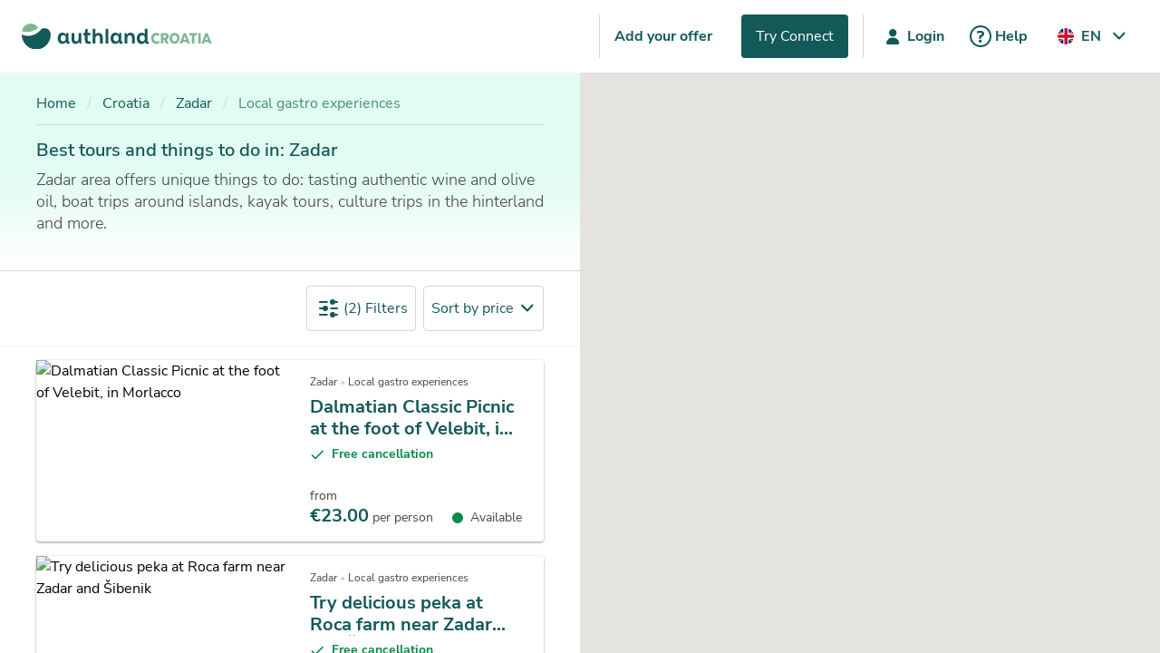

--- FILE ---
content_type: text/html; charset=UTF-8
request_url: https://authland.com/en/zadar/local-gastro-experiences
body_size: 195153
content:
<!DOCTYPE html>
<html lang="en">

<head>
    <meta charset="utf-8">
    <meta name="viewport" content="width=device-width, initial-scale=1">
    
    <link rel="apple-touch-icon" sizes="180x180" href="/favicon/apple-touch-icon.png">
    <link rel="icon" type="image/png" sizes="32x32" href="/favicon/favicon-32x32.png">
    <link rel="icon" type="image/png" sizes="16x16" href="/favicon/favicon-16x16.png">
    <link rel="manifest" href="/site.webmanifest">
    <link rel="mask-icon" href="/favicon/safari-pinned-tab.svg" color="#135958">
    <meta name="msapplication-TileColor" content="#ffffff">
    <meta name="theme-color" content="#ffffff">
    
            <title>Best Local Gastro Experiences In Zadar - Authland</title>
<meta name="description" content="Discover and book authentic Local gastro experiences in Zadar! We&#039;ve carefully selected only the best ones - Just For You.">
<link rel="canonical" href="https://authland.com/en/zadar/local-gastro-experiences">
<link rel="alternate" hreflang="en" href="https://authland.com/en/zadar/local-gastro-experiences">
        <meta property="og:title" content="Best Local Gastro Experiences In Zadar">
<meta property="og:description" content="Discover and book authentic Local gastro experiences in Zadar! We&#039;ve carefully selected only the best ones - Just For You.">
<meta property="og:locale" content="en_GB">
<meta property="og:url" content="https://authland.com/en/zadar/local-gastro-experiences">
<meta property="og:type" content="website">
<meta property="og:site_name" content="Authland">
<meta property="og:image" content="https://authland.imgix.net/1c393972-385c-453c-813d-2ffb302e29c5.jpg?auto=compress%2Cformat%2Cenhance&amp;fit=max&amp;w=1200">

        <meta name="twitter:card" content="summary_large_image">
        
        
        <script type="application/ld+json">
    {
        "@context": "https://schema.org",
        "@type": "Organization",
        "name": "Authland",
        "alternateName": "Authland Croatia",
        "url": "https://authland.com/",
        "logo": "https://authland.com/images/authland-croatia.svg?id=ade84eb93ab57f8d89e5dc2951b262df",
        "contactPoint": {
            "@type": "ContactPoint",
            "telephone": "+385 91 982 3880",
            "contactType": "customer service",
            "availableLanguage": ["en","Croatian"]
        },
        "sameAs": [
            "https://www.facebook.com/authland.croatia",
            "https://www.instagram.com/authlandcom/",
            "https://www.linkedin.com/company/authland/"
        ]
    }
</script>
                    <script type="application/ld+json">
    {
      "@context": "https://schema.org",
      "@type": "BreadcrumbList",
      "itemListElement": [
                      {
                "@type": "ListItem",
                "position": 1,
            "name": "Home",
            "item": "https://authland.com"
         },                      {
                "@type": "ListItem",
                "position": 2,
            "name": "Croatia",
            "item": "https://authland.com/en/croatia"
         },                      {
                "@type": "ListItem",
                "position": 3,
            "name": "Zadar",
            "item": "https://authland.com/en/zadar"
         },                      {
                "@type": "ListItem",
                "position": 4,
            "name": "Local gastro experiences",
            "item": "https://authland.com/en/zadar/local-gastro-experiences"
         }                ]
    }
</script>

                <!-- CSRF Token -->
    <meta name="csrf-token" content="JehPoouMHD2YEFJdRp0elABEDdcbmGufcYLZP4cR">
    <!-- Fonts -->
    <link rel="preconnect" href="https://fonts.googleapis.com">
    <link rel="preconnect" href="https://fonts.gstatic.com" crossorigin>
    <link rel="dns-prefetch" href="https://www.google.com">
    <link rel="dns-prefetch" href="https://www.gstatic.com" crossorigin>

    <style>
    /* latin-ext */
    @font-face {
        font-family: 'Nunito Sans';
        font-style: normal;
        font-weight: 300;
        font-display: swap;
        src: url(https://fonts.gstatic.com/s/nunitosans/v12/pe03MImSLYBIv1o4X1M8cc8WAc5jU1EQVg.woff2) format('woff2');
        unicode-range: U+0100-02AF, U+1E00-1EFF, U+2020, U+20A0-20AB, U+20AD-20CF, U+2113, U+2C60-2C7F, U+A720-A7FF;
    }

    /* latin */
    @font-face {
        font-family: 'Nunito Sans';
        font-style: normal;
        font-weight: 300;
        font-display: swap;
        src: url(https://fonts.gstatic.com/s/nunitosans/v12/pe03MImSLYBIv1o4X1M8cc8WAc5tU1E.woff2) format('woff2');
        unicode-range: U+0000-00FF, U+0131, U+0152-0153, U+02BB-02BC, U+02C6, U+02DA, U+02DC, U+2000-206F, U+2074, U+20AC, U+2122, U+2191, U+2193, U+2212, U+2215, U+FEFF, U+FFFD;
    }

    @font-face {
        font-family: 'Nunito Sans';
        font-style: normal;
        font-weight: 400;
        font-display: swap;
        src: url(https://fonts.gstatic.com/s/nunitosans/v12/pe0qMImSLYBIv1o4X1M8ccezI9tScg.woff2) format('woff2');
        unicode-range: U+0100-02AF, U+1E00-1EFF, U+2020, U+20A0-20AB, U+20AD-20CF, U+2113, U+2C60-2C7F, U+A720-A7FF;
    }

    /* latin */
    @font-face {
        font-family: 'Nunito Sans';
        font-style: normal;
        font-weight: 400;
        font-display: swap;
        src: url(https://fonts.gstatic.com/s/nunitosans/v12/pe0qMImSLYBIv1o4X1M8cce9I9s.woff2) format('woff2');
        unicode-range: U+0000-00FF, U+0131, U+0152-0153, U+02BB-02BC, U+02C6, U+02DA, U+02DC, U+2000-206F, U+2074, U+20AC, U+2122, U+2191, U+2193, U+2212, U+2215, U+FEFF, U+FFFD;
    }

    /* latin-ext */
    @font-face {
        font-family: 'Nunito Sans';
        font-style: normal;
        font-weight: 600;
        font-display: swap;
        src: url(https://fonts.gstatic.com/s/nunitosans/v12/pe03MImSLYBIv1o4X1M8cc9iB85jU1EQVg.woff2) format('woff2');
        unicode-range: U+0100-02AF, U+1E00-1EFF, U+2020, U+20A0-20AB, U+20AD-20CF, U+2113, U+2C60-2C7F, U+A720-A7FF;
    }

    /* latin */
    @font-face {
        font-family: 'Nunito Sans';
        font-style: normal;
        font-weight: 600;
        font-display: swap;
        src: url(https://fonts.gstatic.com/s/nunitosans/v12/pe03MImSLYBIv1o4X1M8cc9iB85tU1E.woff2) format('woff2');
        unicode-range: U+0000-00FF, U+0131, U+0152-0153, U+02BB-02BC, U+02C6, U+02DA, U+02DC, U+2000-206F, U+2074, U+20AC, U+2122, U+2191, U+2193, U+2212, U+2215, U+FEFF, U+FFFD;
    }

    /* latin-ext */
    @font-face {
        font-family: 'Nunito Sans';
        font-style: normal;
        font-weight: 700;
        font-display: swap;
        src: url(https://fonts.gstatic.com/s/nunitosans/v12/pe03MImSLYBIv1o4X1M8cc8GBs5jU1EQVg.woff2) format('woff2');
        unicode-range: U+0100-02AF, U+1E00-1EFF, U+2020, U+20A0-20AB, U+20AD-20CF, U+2113, U+2C60-2C7F, U+A720-A7FF;
    }

    /* latin */
    @font-face {
        font-family: 'Nunito Sans';
        font-style: normal;
        font-weight: 700;
        font-display: swap;
        src: url(https://fonts.gstatic.com/s/nunitosans/v12/pe03MImSLYBIv1o4X1M8cc8GBs5tU1E.woff2) format('woff2');
        unicode-range: U+0000-00FF, U+0131, U+0152-0153, U+02BB-02BC, U+02C6, U+02DA, U+02DC, U+2000-206F, U+2074, U+20AC, U+2122, U+2191, U+2193, U+2212, U+2215, U+FEFF, U+FFFD;
    }
</style>

    <script>
        window.cookiepal = window.cookiepal || {};
        window.cookiepal.customScript = true;
        window.dataLayer = window.dataLayer || [];
        function gtag() {
            dataLayer.push(arguments);
        }
        gtag("consent", "default", {
            ad_storage: "denied",
            ad_user_data: "denied",
            ad_personalization: "denied",
            analytics_storage: "denied",
            functionality_storage: "denied",
            personalization_storage: "denied",
            security_storage: "granted",
            wait_for_update: 2000,
        });
        gtag("set", "ads_data_redaction", true);
        gtag("set", "url_passthrough", true);
    </script>
    <!-- Start cookiepal banner -->
    <script id="cookiepal" type="text/javascript" src="https://cdn.cookiepal.io/client_data/ebf25bf3-04c0-44d4-890b-4af2c4f59eac/script.js" ></script>
    <!-- End cookiepal banner -->

            <script>
    window.STRIPE_KEY = 'pk_live_51MlWbVGeZDuECz8P7UuaF6ik5JlK4fYDtggYY2LAqqnOVH6MGjpvHUEDaYi8mzht9wHgaGUDaNez9ZRij7CGMHfB008c6LZ1UD';
</script>
    
            <!-- Google Tag Manager -->
    <script defer>
        (function(w,d,s,l,i){w[l]=w[l]||[];w[l].push({'gtm.start':
                    new Date().getTime(),event:'gtm.js'});var f=d.getElementsByTagName(s)[0],
                j=d.createElement(s),dl=l!='dataLayer'?'&l='+l:'';j.async=true;j.src=
                'https://www.googletagmanager.com/gtm.js?id='+i+dl;f.parentNode.insertBefore(j,f);
        })(window,document,'script','dataLayer','GTM-MBBTTVD');
    </script>
    <!-- End Google Tag Manager -->
    <!--Start of Clarity-->
    <script>
          (function(c,l,a,r,i,t,y){
              c[a]=c[a]||function(){(c[a].q=c[a].q||[]).push(arguments)};
              t=l.createElement(r);t.async=1;t.src="https://www.clarity.ms/tag/"+i;
              y=l.getElementsByTagName(r)[0];y.parentNode.insertBefore(t,y);
          })(window, document, "clarity", "script", "lm5vz9azdt");
    </script>
    <!--End of Clarity-->
        <!-- Styles -->
            <link rel="preload" as="style" href="https://authland.com/build/assets/app-c738e18f.css" /><link rel="stylesheet" href="https://authland.com/build/assets/app-c738e18f.css" />            <link rel="preload" as="style" href="https://authland.com/build/assets/map_services-d72d326f.css" /><link rel="stylesheet" href="https://authland.com/build/assets/map_services-d72d326f.css" />    </head>

<body data-currency="EUR" data-currency-code="€" class="tw-overflow-x-hidden">
    <p id="msie"
        style="display: none; width: 100%; color: #444444; text-align: center; padding: 20px; font-size: 21px;">You are
        using an <strong>outdated</strong> browser. Please <a style="text-decoration: underline;"
            href="https://browsehappy.com/">upgrade your browser</a> to improve your experience.</p>
            <!-- Google Tag Manager (noscript) -->
    <noscript><iframe src="https://www.googletagmanager.com/ns.html?id=GTM-MBBTTVD" height="0" width="0" style="display:none;visibility:hidden"></iframe></noscript>
    <!-- End Google Tag Manager (noscript) -->
    <!-- Start of HubSpot Embed Code -->
    <script id="hs-script-loader" async defer src="//js-eu1.hs-scripts.com/145055221.js"></script>
    <!-- End of HubSpot Embed Code -->
            <div id="app" class="grid filters-grid-container">
        <div class="filters-header"><nav id="navbar" >
    <div class="navbar-container">
        <div class="navbar-inner-container tw-gap-4">
            <a href="/">
                <img class="logo" src="https://authland.com/build/assets/authland-croatia-c7ee7ecb.svg" alt="logo" width="267"
                    height="35">
            </a>
            
                            
                <div class="links-container dropdown">
                    <div class="tw-border-x tw-border-solid tw-border-grey-100">
                        <a href="https://app.authland.com/register-partners"
                            onclick="dataLayer.push({'event' : 'addOfferClick'});"
                            class="tw-text-dark-green tw-font-bold tw-mr-4 tw-py-3 tw-px-4 tw-inline-block">
                            Add your offer
                        </a>
                        <a href="https://authland.com/en/authland-connect"
                            onclick="dataLayer.push({'event' : 'offerToGuestsClick'});"
                            class="tw-text-white tw-bg-dark-green tw-py-3 tw-px-4 tw-rounded tw-mr-4 tw-inline-block">
                            Try Connect
                        </a>
                    </div>
                    <a href="https://app.authland.com/login" onclick="dataLayer.push({'event' : 'loginClick'});"
                        class="navbar-link inline-icon tw-mr-6 tw-ml-4">
                        <svg width="32" height="32" viewBox="0 0 32 32" fill="none"
                            xmlns="http://www.w3.org/2000/svg">
                            <path
                                d="M16.1778 16.3111C18.9483 16.3111 20.3333 14.0681 20.3333 12.1555C20.3333 10.243 18.9483 8 16.1778 8C13.4075 8 12.0222 10.243 12.0222 12.1555C12.0222 14.0681 13.4075 16.3111 16.1778 16.3111Z"
                                fill="#135958" />
                            <path
                                d="M15.5584 17.4444C12.6038 17.4444 9.98708 19.5208 9.08279 22.5826C8.73 23.7775 9.54885 25 10.7017 25H21.6538C22.8069 25 23.6255 23.7775 23.2727 22.5826C22.3687 19.5208 19.752 17.4444 16.7974 17.4444H15.5584Z"
                                fill="#135958" />
                        </svg>
                        Login
                    </a>
                    <a href="https://authland.com/en/help" onclick="dataLayer.push({'event' : 'helpClick'});"
                        class="navbar-link inline-icon tw-mr-6">
                        <svg width="32" height="32" viewBox="0 0 32 32" fill="none"
                            xmlns="http://www.w3.org/2000/svg">
                            <path
                                d="M20 13.2197C20 15.3835 18.3077 16.3356 16.8205 16.6818V18.4647C16.8205 18.6205 16.7179 18.7244 16.5641 18.7244H14.6325C14.4786 18.7244 14.3761 18.6205 14.3761 18.4647V14.9854C15.3333 14.8642 17.4872 14.6218 17.4872 13.2889C17.4872 12.6485 17.1111 12.2157 15.453 12.2157C14.188 12.2157 13.1795 12.4061 12.2906 12.6658C12.1026 12.7177 12 12.6138 12 12.4407V10.7443C12 10.6059 12.0684 10.502 12.2051 10.4501C13.1624 10.1558 14.2564 10 15.5043 10C18.9231 10 20 11.5925 20 13.2197ZM15.6239 23C16.6154 23 17.265 22.3595 17.265 21.3728C17.265 20.3862 16.5983 19.7803 15.6239 19.7803C14.6667 19.7803 13.9829 20.3862 13.9829 21.3728C13.9829 22.3595 14.6667 23 15.6239 23Z"
                                fill="#135958" />
                            <path fill-rule="evenodd" clip-rule="evenodd"
                                d="M16 26C21.5228 26 26 21.5228 26 16C26 10.4772 21.5228 6 16 6C10.4772 6 6 10.4772 6 16C6 21.5228 10.4772 26 16 26ZM16 28C22.6274 28 28 22.6274 28 16C28 9.37258 22.6274 4 16 4C9.37258 4 4 9.37258 4 16C4 22.6274 9.37258 28 16 28Z"
                                fill="#135958" />
                        </svg>
                        Help
                    </a>
                    <div class="custom-dropdown tw-z-20">
                        <!-- active language -->
                        <label class="custom-dropdown-label">
                            <img src="https://authland.com/build/assets/flag-gb-4c11cc2f.svg" class="tw-mr-2" alt="flag" width="18"
                                height="32">
                            <span>EN</span>
                        </label>
                        <!-- languages dropdown -->
                        <ul class="custom-dropdown-list">
                                                                                                <li class="custom-dropdown-item-wrapper">
                                        <a class="custom-dropdown-item"
                                            href="https://authland.com/preferences?locale=hr">
                                            <img src="https://authland.com/build/assets/flag-cro-d188c83a.svg" alt="Language icon" class="tw-mr-2"
                                                width="18" height="18">
                                            <span class="tw-py-1.5">HR</span>
                                        </a>
                                    </li>
                                                                                                                                                </ul>
                    </div>
                </div>
                
                <div class="links-container sidebar">
                    <div class="hamburger-menu">
                        <span></span>
                        <span></span>
                        <span></span>
                    </div>
                    <div class="sidebar-container sidebar-section">
                        <div class="sidebar-container-inner tw-py-4">
                            <div class="menu-item">
                                <a href="https://app.authland.com/register-partners"
                                    onclick="dataLayer.push({'event' : 'addOfferClick'});"
                                    class="tw-text-dark-green tw-font-bold tw-inline-block">Add your offer</a>
                            </div>
                            <div class="menu-item">
                                <a href="https://authland.com/en/authland-connect"
                                    onclick="dataLayer.push({'event' : 'offerToGuestsClick'});"
                                    class="tw-text-white tw-bg-dark-green tw-py-3 tw-px-4 tw-rounded tw-inline-block">
                                    Try Connect
                                </a>
                            </div>
                            <div class="menu-divider"></div>
                            <div class="menu-item">
                                <a href="https://app.authland.com/login" onclick="dataLayer.push({'event' : 'loginClick'});"
                                    class="navbar-link inline-icon center">
                                    <svg width="32" height="32" viewBox="0 0 32 32" fill="none"
                                        xmlns="http://www.w3.org/2000/svg">
                                        <path
                                            d="M16.1778 16.3111C18.9483 16.3111 20.3333 14.0681 20.3333 12.1555C20.3333 10.243 18.9483 8 16.1778 8C13.4075 8 12.0222 10.243 12.0222 12.1555C12.0222 14.0681 13.4075 16.3111 16.1778 16.3111Z"
                                            fill="#135958" />
                                        <path
                                            d="M15.5584 17.4444C12.6038 17.4444 9.98708 19.5208 9.08279 22.5826C8.73 23.7775 9.54885 25 10.7017 25H21.6538C22.8069 25 23.6255 23.7775 23.2727 22.5826C22.3687 19.5208 19.752 17.4444 16.7974 17.4444H15.5584Z"
                                            fill="#135958" />
                                    </svg>
                                    Login
                                </a>
                            </div>
                            <div class="menu-item">
                                <a href="https://authland.com/en/help" onclick="dataLayer.push({'event' : 'helpClick'});"
                                    class="navbar-link inline-icon center">
                                    <svg width="32" height="32" viewBox="0 0 32 32" fill="none"
                                        xmlns="http://www.w3.org/2000/svg">
                                        <path
                                            d="M20 13.2197C20 15.3835 18.3077 16.3356 16.8205 16.6818V18.4647C16.8205 18.6205 16.7179 18.7244 16.5641 18.7244H14.6325C14.4786 18.7244 14.3761 18.6205 14.3761 18.4647V14.9854C15.3333 14.8642 17.4872 14.6218 17.4872 13.2889C17.4872 12.6485 17.1111 12.2157 15.453 12.2157C14.188 12.2157 13.1795 12.4061 12.2906 12.6658C12.1026 12.7177 12 12.6138 12 12.4407V10.7443C12 10.6059 12.0684 10.502 12.2051 10.4501C13.1624 10.1558 14.2564 10 15.5043 10C18.9231 10 20 11.5925 20 13.2197ZM15.6239 23C16.6154 23 17.265 22.3595 17.265 21.3728C17.265 20.3862 16.5983 19.7803 15.6239 19.7803C14.6667 19.7803 13.9829 20.3862 13.9829 21.3728C13.9829 22.3595 14.6667 23 15.6239 23Z"
                                            fill="#135958" />
                                        <path fill-rule="evenodd" clip-rule="evenodd"
                                            d="M16 26C21.5228 26 26 21.5228 26 16C26 10.4772 21.5228 6 16 6C10.4772 6 6 10.4772 6 16C6 21.5228 10.4772 26 16 26ZM16 28C22.6274 28 28 22.6274 28 16C28 9.37258 22.6274 4 16 4C9.37258 4 4 9.37258 4 16C4 22.6274 9.37258 28 16 28Z"
                                            fill="#135958" />
                                    </svg>
                                    Help
                                </a>
                            </div>
                            <div class="menu-item">
                                <ul class="sidebar-switcher-list">
                                    <li class="sidebar-switcher">
                                                                                    <a href="https://authland.com/preferences?locale=hr"
                                                class="sidebar-switcher-link ">
                                                <img src="https://authland.com/build/assets/flag-cro-d188c83a.svg" alt="hr"
                                                    class="tw-mr-2" width="18" height="18">
                                                <span>HR</span>
                                            </a>
                                                                                    <a href="https://authland.com/preferences?locale=en"
                                                class="sidebar-switcher-link is-active">
                                                <img src="https://authland.com/build/assets/flag-gb-4c11cc2f.svg" alt="en"
                                                    class="tw-mr-2" width="18" height="18">
                                                <span>EN</span>
                                            </a>
                                                                            </li>
                                </ul>
                            </div>
                        </div>
                    </div>
                </div>
                        <!-- dropdown: only logged-in on Desktop -->
                    </div>
        
        
    </div>
    
</nav>
</div>
        <div class="filters-summary">
            <div class="filters-description-wrapper">
                <div class="tw-mb-4"><nav class="breadcrumb is-small breadcrumb-border-bottom"
     aria-label="breadcrumbs">
    <ul>
                                    <li><a href="https://authland.com">Home</a></li>
                                                <li><a href="https://authland.com/en/croatia">Croatia</a></li>
                                                <li><a href="https://authland.com/en/zadar">Zadar</a></li>
                                                <li class="is-active">
                    <a href="https://authland.com/en/zadar/local-gastro-experiences" aria-current="page">
                        Local gastro experiences
                    </a>
                </li>
                        </ul>
</nav>

</div>
                <div class="filters-title-container">
                    <h1 class="filters-title tw-mb-2">
                        Best tours and things to do in: Zadar
                    </h1>
                    <p class="filters-description tw-mb-4">
                        Zadar area offers unique things to do: tasting authentic wine and olive oil, boat trips around islands, kayak tours, culture trips in the hinterland and more.
                    </p>
                </div>
                <div class="tw-flex xl:tw-hidden tw-flex-row tw-justify-between tw-mt-4">
                    <div>
                        <div class="tw-hidden tw-text-grey-200 no-results tw-text-sm">
                            No luck? <a href="https://authland.com/custom-private-tours" class="tw-text-dark-green tw-underline">Contact us</a>.
                        </div>
                        <div class="tw-hidden tw-text-error-red error-msg tw-text-sm">
                            Something went wrong. Please try again later.
                        </div>
                    </div>
                    <div class="tw-w-fit tw-mr-auto tw-hidden blade-loader">
                        <div class="tw-flex tw-flex-row tw-items-center tw-justify-start">
                            <div
                                class="loader tw-border-solid tw-border-4 tw-border-t-4 tw-rounded-full tw-mx-auto tw-w-4 tw-h-4">
                            </div>
                            <p class="tw-text-grey-200 tw-ml-4 tw-text-sm">Exploring...</p>
                        </div>
                    </div>
                    <select name="sort-by-price-value"
                        class="tw-mt-0 tw-pl-2 tw-pr-8 tw-text-base tw-text-dark-green select-arrow tw-justify-end"
                        title="Filteri">
                        <option  selected  value="">
                            Sort by price</option>
                        <option  value="asc">
                            Lowest first</option>
                        <option  value="desc">
                            Highest first</option>
                    </select>
                </div>
            </div>
            <div class="filters-controls-top">
                <div class="tw-hidden xl:tw-flex tw-flex-row tw-items-center tw-justify-end tw-py-4 tw-px-10 tw-shadow-sm">
                    <div class="tw-hidden tw-text-grey-200 no-results tw-text-sm tw-w-1/2 tw-mr-auto">
                        Oops, no matches this time—but don’t stop there! 🎯 Let us craft something amazing just for you. Check out our <a href="https://authland.com/custom-private-tours" class="tw-text-dark-green tw-underline"> custom tours page</a> and let the adventure begin!
                    </div>
                    <div class="tw-w-fit tw-mr-auto tw-hidden blade-loader">
                        <div class="tw-flex tw-flex-row tw-items-center tw-justify-start">
                            <div
                                class="loader tw-border-solid tw-border-4 tw-border-t-4 tw-rounded-full tw-mx-auto tw-w-4 tw-h-4">
                            </div>
                            <p class="tw-text-grey-200 tw-ml-4 tw-text-base">Finding your perfect experience...</p>
                        </div>
                    </div>
                    <button
                        class="tw-flex tw-flex-row tw-flex-start tw-items-center tw-text-base tw-text-dark-green tw-bg-white tw-rounded tw-p-2 tw-mr-2 tw-border tw-border-solid tw-border-light-grey2 open-modal"
                        data-filters onclick="dataLayer.push({ 'event' : 'filterClick' });"
                        data-default-text="Filters"
                        data-applied-filters-text="Filters">
                        <svg class="tw-fill-dark-green tw-shrink-0 tw-flex tw-flex-row tw-items-center tw-justify-start" width="32" height="32" viewBox="0 0 32 32"  xmlns="http://www.w3.org/2000/svg">
<path fill-rule="evenodd" clip-rule="evenodd" d="M22.374 10C22.4563 9.6804 22.5 9.34534 22.5 9.00006C22.5 8.65474 22.4562 8.31964 22.374 8H25C25.5523 8 26 8.44772 26 9C26 9.55228 25.5523 10 25 10H22.374ZM14.626 10H6C5.44772 10 5 9.55228 5 9C5 8.44772 5.44772 8 6 8H14.626C14.5438 8.31964 14.5 8.65474 14.5 9.00006C14.5 9.34534 14.5437 9.6804 14.626 10Z" />
<path fill-rule="evenodd" clip-rule="evenodd" d="M17.374 17C17.4562 16.6804 17.5 16.3453 17.5 16C17.5 15.6547 17.4562 15.3196 17.374 15H25C25.5523 15 26 15.4477 26 16C26 16.5523 25.5523 17 25 17H17.374ZM9.62602 17H6C5.44772 17 5 16.5523 5 16C5 15.4477 5.44772 15 6 15H9.62602C9.54375 15.3196 9.5 15.6547 9.5 16C9.5 16.3453 9.54375 16.6804 9.62602 17Z" />
<path fill-rule="evenodd" clip-rule="evenodd" d="M22.374 24C22.4562 23.6804 22.5 23.3453 22.5 23C22.5 22.6547 22.4562 22.3196 22.374 22H25C25.5523 22 26 22.4477 26 23C26 23.5523 25.5523 24 25 24H22.374ZM14.626 24H6C5.44772 24 5 23.5523 5 23C5 22.4477 5.44772 22 6 22H14.626C14.5438 22.3196 14.5 22.6547 14.5 23C14.5 23.3453 14.5438 23.6804 14.626 24Z" />
<circle cx="20" cy="9" r="3" />
<circle cx="12" cy="16" r="3" />
<circle cx="20" cy="23" r="3" />
</svg>
                        <span class="filters-applied"></span>&nbsp;
                        <!-- This span will have the button text updated by JavaScript, so it's empty initially -->
                        <span></span>
                    </button>
                    <div>
                        <select name="sort-by-price-value"
                            class="tw-mt-0 tw-pl-2 tw-pr-8 tw-py-3 tw-text-base tw-text-dark-green tw-border tw-border-solid tw-border-light-grey2 tw-rounded select-arrow"
                            title="Filteri">
                            <option  selected  value="">
                                Sort by price</option>
                            <option  value="asc">
                                Lowest first</option>
                            <option  value="desc">
                                Highest first</option>
                        </select>
                    </div>
                </div>
                <div class="filters-controls-mobile">
                    <button class="btn btn-sm btn-primary tw-mr-2 open-modal" data-filters
                        onclick="dataLayer.push({ 'event' : 'filterClick' });">
                        <span class="filters-applied"></span>&nbsp;
                        Filters
                    </button>
                    <button class="btn btn-sm btn-primary"
                        id="display-map-view">Map view</button>
                </div>
            </div>
        </div>
        <cards-with-map-and-filters :services="{&quot;current_page&quot;:1,&quot;data&quot;:[{&quot;id&quot;:822,&quot;title&quot;:&quot;Dalmatian Classic Picnic at the foot of Velebit, in Morlacco&quot;,&quot;slug&quot;:&quot;dalmatian-classic-picnic-at-the-foot-of-velebit-in-morlacco&quot;,&quot;primary_photo&quot;:{&quot;photo_name&quot;:&quot;6f0c5bec-b397-49ca-af48-f73a4879e98a.jpg&quot;,&quot;description&quot;:null,&quot;is_primary&quot;:true,&quot;service_id&quot;:822,&quot;id&quot;:6475},&quot;category_id&quot;:40,&quot;region_id&quot;:9,&quot;brand_id&quot;:176,&quot;views&quot;:331,&quot;cancellation_policy&quot;:&quot;HOURS_24&quot;,&quot;enabled&quot;:true,&quot;init_price&quot;:&quot;23.00&quot;,&quot;discount_rate&quot;:0,&quot;group_num&quot;:1,&quot;price_per_individual&quot;:&quot;23.00&quot;,&quot;lat&quot;:44.233715,&quot;lon&quot;:15.557607,&quot;min_price&quot;:&quot;\u20ac23.00&quot;,&quot;group_num_for_min_price&quot;:1,&quot;region&quot;:{&quot;id&quot;:9,&quot;name&quot;:&quot;Zadar&quot;,&quot;slug&quot;:&quot;zadar&quot;},&quot;category&quot;:{&quot;id&quot;:40,&quot;name&quot;:&quot;Local gastro experiences&quot;,&quot;image&quot;:&quot;920f9d20-b7e8-44dc-905b-3393353efb11.svg&quot;,&quot;slug&quot;:&quot;local-gastro-experiences&quot;},&quot;photos&quot;:[{&quot;photo_name&quot;:&quot;be02c396-acce-4aa7-a749-5fdb8efcf6ba.jpg&quot;,&quot;description&quot;:null,&quot;is_primary&quot;:false,&quot;service_id&quot;:822,&quot;id&quot;:6481},{&quot;photo_name&quot;:&quot;d023dcd6-d833-467d-9cd1-dff78b27230c.jpg&quot;,&quot;description&quot;:null,&quot;is_primary&quot;:false,&quot;service_id&quot;:822,&quot;id&quot;:6480},{&quot;photo_name&quot;:&quot;95a3a371-161d-4c05-b3d5-ac10c59df511.jpg&quot;,&quot;description&quot;:null,&quot;is_primary&quot;:false,&quot;service_id&quot;:822,&quot;id&quot;:6479},{&quot;photo_name&quot;:&quot;7bfd767d-4892-4a74-8059-32df8a7180e0.jpg&quot;,&quot;description&quot;:null,&quot;is_primary&quot;:false,&quot;service_id&quot;:822,&quot;id&quot;:6478},{&quot;photo_name&quot;:&quot;144872bb-6652-4319-be76-2e4f31239591.jpg&quot;,&quot;description&quot;:null,&quot;is_primary&quot;:false,&quot;service_id&quot;:822,&quot;id&quot;:6477},{&quot;photo_name&quot;:&quot;be8df8ae-4e3f-4bd4-b563-240169525a38.jpg&quot;,&quot;description&quot;:null,&quot;is_primary&quot;:false,&quot;service_id&quot;:822,&quot;id&quot;:6476},{&quot;photo_name&quot;:&quot;6f0c5bec-b397-49ca-af48-f73a4879e98a.jpg&quot;,&quot;description&quot;:null,&quot;is_primary&quot;:true,&quot;service_id&quot;:822,&quot;id&quot;:6475}],&quot;offers&quot;:[{&quot;id&quot;:1998,&quot;created_by&quot;:&quot;808ef996-0aaa-4276-b938-02772c2165d0&quot;,&quot;description&quot;:&quot;&quot;,&quot;difficulty&quot;:null,&quot;duration&quot;:0,&quot;name&quot;:&quot;\u201cDalmatian Classic\u201d Picnic&quot;,&quot;discount_rate&quot;:0,&quot;group_num&quot;:1,&quot;init_price&quot;:&quot;23.00&quot;,&quot;price_type&quot;:&quot;INDIVIDUAL&quot;,&quot;created_at&quot;:&quot;2025-07-16T11:22:15.427000Z&quot;,&quot;updated_at&quot;:&quot;2025-08-02T11:18:09.988000Z&quot;,&quot;deleted_at&quot;:null,&quot;service_id&quot;:822,&quot;final_price&quot;:&quot;23.00&quot;,&quot;discounted_price_formatted&quot;:&quot;\u20ac23.00&quot;,&quot;discounted_price&quot;:{&quot;amount&quot;:&quot;23.00&quot;,&quot;currency&quot;:&quot;EUR&quot;},&quot;base_price_formatted&quot;:&quot;\u20ac23.00&quot;,&quot;base_price&quot;:{&quot;amount&quot;:&quot;23.00&quot;,&quot;currency&quot;:&quot;EUR&quot;},&quot;is_group&quot;:false,&quot;is_on_discount&quot;:false,&quot;duration_formatted&quot;:&quot;1 second&quot;}]},{&quot;id&quot;:65,&quot;title&quot;:&quot;Try delicious peka at Roca farm near Zadar and \u0160ibenik&quot;,&quot;slug&quot;:&quot;try-delicious-peka-at-roca-farm-near-zadar-and-sibenik&quot;,&quot;primary_photo&quot;:{&quot;photo_name&quot;:&quot;4f796f8e-2390-461c-bead-b87b8269257b.jpg&quot;,&quot;description&quot;:null,&quot;is_primary&quot;:true,&quot;service_id&quot;:65,&quot;id&quot;:250},&quot;category_id&quot;:40,&quot;region_id&quot;:9,&quot;brand_id&quot;:53,&quot;views&quot;:4913,&quot;cancellation_policy&quot;:&quot;HOURS_48&quot;,&quot;enabled&quot;:true,&quot;init_price&quot;:&quot;50.43&quot;,&quot;discount_rate&quot;:0,&quot;group_num&quot;:1,&quot;price_per_individual&quot;:&quot;50.43&quot;,&quot;lat&quot;:43.8750657,&quot;lon&quot;:15.7429824,&quot;min_price&quot;:&quot;\u20ac50.43&quot;,&quot;group_num_for_min_price&quot;:1,&quot;region&quot;:{&quot;id&quot;:9,&quot;name&quot;:&quot;Zadar&quot;,&quot;slug&quot;:&quot;zadar&quot;},&quot;category&quot;:{&quot;id&quot;:40,&quot;name&quot;:&quot;Local gastro experiences&quot;,&quot;image&quot;:&quot;920f9d20-b7e8-44dc-905b-3393353efb11.svg&quot;,&quot;slug&quot;:&quot;local-gastro-experiences&quot;},&quot;photos&quot;:[{&quot;photo_name&quot;:&quot;1fd80352-578a-4ba1-b63c-50bfeebebb02.jpg&quot;,&quot;description&quot;:null,&quot;is_primary&quot;:false,&quot;service_id&quot;:65,&quot;id&quot;:254},{&quot;photo_name&quot;:&quot;78de7eba-ea42-4d90-a46b-6b38ef2444b6.jpg&quot;,&quot;description&quot;:null,&quot;is_primary&quot;:false,&quot;service_id&quot;:65,&quot;id&quot;:253},{&quot;photo_name&quot;:&quot;cac547a2-724a-4867-aa34-3c3239c65011.jpg&quot;,&quot;description&quot;:null,&quot;is_primary&quot;:false,&quot;service_id&quot;:65,&quot;id&quot;:252},{&quot;photo_name&quot;:&quot;c95b6230-15ad-4201-bbe7-7982baf8aade.jpg&quot;,&quot;description&quot;:null,&quot;is_primary&quot;:false,&quot;service_id&quot;:65,&quot;id&quot;:251},{&quot;photo_name&quot;:&quot;4f796f8e-2390-461c-bead-b87b8269257b.jpg&quot;,&quot;description&quot;:null,&quot;is_primary&quot;:true,&quot;service_id&quot;:65,&quot;id&quot;:250},{&quot;photo_name&quot;:&quot;73740d96-f0b9-4402-965f-e294d2c2817d.jpg&quot;,&quot;description&quot;:null,&quot;is_primary&quot;:false,&quot;service_id&quot;:65,&quot;id&quot;:249},{&quot;photo_name&quot;:&quot;8b38084c-3f62-4982-a5a1-c70fc2e14f19.jpg&quot;,&quot;description&quot;:null,&quot;is_primary&quot;:false,&quot;service_id&quot;:65,&quot;id&quot;:248},{&quot;photo_name&quot;:&quot;3682bea7-4b73-46cd-8cf1-a7a4074fb4ee.jpg&quot;,&quot;description&quot;:null,&quot;is_primary&quot;:false,&quot;service_id&quot;:65,&quot;id&quot;:247}],&quot;offers&quot;:[{&quot;id&quot;:111,&quot;created_by&quot;:&quot;e9bcb48d-d8d1-4126-ae26-951f0babe83d&quot;,&quot;description&quot;:&quot;&quot;,&quot;difficulty&quot;:null,&quot;duration&quot;:0,&quot;name&quot;:&quot;Lamb menu - regular price&quot;,&quot;discount_rate&quot;:0,&quot;group_num&quot;:1,&quot;init_price&quot;:&quot;50.43&quot;,&quot;price_type&quot;:&quot;INDIVIDUAL&quot;,&quot;created_at&quot;:&quot;2020-06-02T12:53:57.290000Z&quot;,&quot;updated_at&quot;:&quot;2022-04-12T09:24:53.658000Z&quot;,&quot;deleted_at&quot;:null,&quot;service_id&quot;:65,&quot;final_price&quot;:&quot;50.43&quot;,&quot;discounted_price_formatted&quot;:&quot;\u20ac50.43&quot;,&quot;discounted_price&quot;:{&quot;amount&quot;:&quot;50.43&quot;,&quot;currency&quot;:&quot;EUR&quot;},&quot;base_price_formatted&quot;:&quot;\u20ac50.43&quot;,&quot;base_price&quot;:{&quot;amount&quot;:&quot;50.43&quot;,&quot;currency&quot;:&quot;EUR&quot;},&quot;is_group&quot;:false,&quot;is_on_discount&quot;:false,&quot;duration_formatted&quot;:&quot;1 second&quot;},{&quot;id&quot;:113,&quot;created_by&quot;:&quot;e9bcb48d-d8d1-4126-ae26-951f0babe83d&quot;,&quot;description&quot;:&quot;&quot;,&quot;difficulty&quot;:null,&quot;duration&quot;:0,&quot;name&quot;:&quot;Piglet menu - regular price&quot;,&quot;discount_rate&quot;:0,&quot;group_num&quot;:1,&quot;init_price&quot;:&quot;50.43&quot;,&quot;price_type&quot;:&quot;INDIVIDUAL&quot;,&quot;created_at&quot;:&quot;2020-06-02T12:54:58.828000Z&quot;,&quot;updated_at&quot;:&quot;2022-04-12T09:24:58.772000Z&quot;,&quot;deleted_at&quot;:null,&quot;service_id&quot;:65,&quot;final_price&quot;:&quot;50.43&quot;,&quot;discounted_price_formatted&quot;:&quot;\u20ac50.43&quot;,&quot;discounted_price&quot;:{&quot;amount&quot;:&quot;50.43&quot;,&quot;currency&quot;:&quot;EUR&quot;},&quot;base_price_formatted&quot;:&quot;\u20ac50.43&quot;,&quot;base_price&quot;:{&quot;amount&quot;:&quot;50.43&quot;,&quot;currency&quot;:&quot;EUR&quot;},&quot;is_group&quot;:false,&quot;is_on_discount&quot;:false,&quot;duration_formatted&quot;:&quot;1 second&quot;},{&quot;id&quot;:110,&quot;created_by&quot;:&quot;e9bcb48d-d8d1-4126-ae26-951f0babe83d&quot;,&quot;description&quot;:&quot;&quot;,&quot;difficulty&quot;:null,&quot;duration&quot;:0,&quot;name&quot;:&quot;Baby rooster &amp; veal menu - regular price&quot;,&quot;discount_rate&quot;:0,&quot;group_num&quot;:1,&quot;init_price&quot;:&quot;50.43&quot;,&quot;price_type&quot;:&quot;INDIVIDUAL&quot;,&quot;created_at&quot;:&quot;2020-06-02T11:31:45.179000Z&quot;,&quot;updated_at&quot;:&quot;2022-04-12T09:24:48.047000Z&quot;,&quot;deleted_at&quot;:null,&quot;service_id&quot;:65,&quot;final_price&quot;:&quot;50.43&quot;,&quot;discounted_price_formatted&quot;:&quot;\u20ac50.43&quot;,&quot;discounted_price&quot;:{&quot;amount&quot;:&quot;50.43&quot;,&quot;currency&quot;:&quot;EUR&quot;},&quot;base_price_formatted&quot;:&quot;\u20ac50.43&quot;,&quot;base_price&quot;:{&quot;amount&quot;:&quot;50.43&quot;,&quot;currency&quot;:&quot;EUR&quot;},&quot;is_group&quot;:false,&quot;is_on_discount&quot;:false,&quot;duration_formatted&quot;:&quot;1 second&quot;}]},{&quot;id&quot;:330,&quot;title&quot;:&quot;Bite into the Past, at the Foot of Velebit Mountain&quot;,&quot;slug&quot;:&quot;bite-into-the-past-at-the-foot-of-velebit-mountain&quot;,&quot;primary_photo&quot;:{&quot;photo_name&quot;:&quot;dfe7fcc5-11d4-4441-a3e1-f44a160ac80e.jpg&quot;,&quot;description&quot;:null,&quot;is_primary&quot;:true,&quot;service_id&quot;:330,&quot;id&quot;:4323},&quot;category_id&quot;:40,&quot;region_id&quot;:9,&quot;brand_id&quot;:176,&quot;views&quot;:1998,&quot;cancellation_policy&quot;:&quot;HOURS_24&quot;,&quot;enabled&quot;:true,&quot;init_price&quot;:&quot;55.00&quot;,&quot;discount_rate&quot;:0,&quot;group_num&quot;:1,&quot;price_per_individual&quot;:&quot;55.00&quot;,&quot;lat&quot;:44.234152824041956,&quot;lon&quot;:15.557611688391097,&quot;min_price&quot;:&quot;\u20ac55.00&quot;,&quot;group_num_for_min_price&quot;:1,&quot;region&quot;:{&quot;id&quot;:9,&quot;name&quot;:&quot;Zadar&quot;,&quot;slug&quot;:&quot;zadar&quot;},&quot;category&quot;:{&quot;id&quot;:40,&quot;name&quot;:&quot;Local gastro experiences&quot;,&quot;image&quot;:&quot;920f9d20-b7e8-44dc-905b-3393353efb11.svg&quot;,&quot;slug&quot;:&quot;local-gastro-experiences&quot;},&quot;photos&quot;:[{&quot;photo_name&quot;:&quot;cb5c42b7-d51f-4f14-983f-cb4f4d3d8c11.jpg&quot;,&quot;description&quot;:null,&quot;is_primary&quot;:false,&quot;service_id&quot;:330,&quot;id&quot;:4329},{&quot;photo_name&quot;:&quot;c1ef52dd-64f4-4d6a-b3c0-ca87e7ad9d02.jpg&quot;,&quot;description&quot;:null,&quot;is_primary&quot;:false,&quot;service_id&quot;:330,&quot;id&quot;:4328},{&quot;photo_name&quot;:&quot;edeb4cd5-e4c0-4a9a-bd9d-b67c1eb93342.jpg&quot;,&quot;description&quot;:null,&quot;is_primary&quot;:false,&quot;service_id&quot;:330,&quot;id&quot;:4327},{&quot;photo_name&quot;:&quot;9da670b0-3a80-4df5-b026-35e9a773a033.jpg&quot;,&quot;description&quot;:null,&quot;is_primary&quot;:false,&quot;service_id&quot;:330,&quot;id&quot;:4326},{&quot;photo_name&quot;:&quot;787005c7-7b29-47f9-934f-9550df9ec13f.jpg&quot;,&quot;description&quot;:null,&quot;is_primary&quot;:false,&quot;service_id&quot;:330,&quot;id&quot;:4325},{&quot;photo_name&quot;:&quot;27df9360-e7d7-491d-8e8d-ef1144a3fb66.jpg&quot;,&quot;description&quot;:null,&quot;is_primary&quot;:false,&quot;service_id&quot;:330,&quot;id&quot;:4324},{&quot;photo_name&quot;:&quot;dfe7fcc5-11d4-4441-a3e1-f44a160ac80e.jpg&quot;,&quot;description&quot;:null,&quot;is_primary&quot;:true,&quot;service_id&quot;:330,&quot;id&quot;:4323},{&quot;photo_name&quot;:&quot;c6228eb3-376d-4e9d-8b4e-b9d27b9f9374.jpg&quot;,&quot;description&quot;:null,&quot;is_primary&quot;:false,&quot;service_id&quot;:330,&quot;id&quot;:4322},{&quot;photo_name&quot;:&quot;45f712f2-4bfa-4364-b067-7064ed25b4c9.png&quot;,&quot;description&quot;:null,&quot;is_primary&quot;:false,&quot;service_id&quot;:330,&quot;id&quot;:4321},{&quot;photo_name&quot;:&quot;b06444d7-1aee-4a7a-9742-b2677f5b9ee9.jpg&quot;,&quot;description&quot;:null,&quot;is_primary&quot;:false,&quot;service_id&quot;:330,&quot;id&quot;:4320},{&quot;photo_name&quot;:&quot;cd0ea7b3-dc63-49e1-95ba-9190fbfff58b.jpg&quot;,&quot;description&quot;:null,&quot;is_primary&quot;:false,&quot;service_id&quot;:330,&quot;id&quot;:4319},{&quot;photo_name&quot;:&quot;946123fa-6980-465c-80f0-2f453b4446af.jpg&quot;,&quot;description&quot;:null,&quot;is_primary&quot;:false,&quot;service_id&quot;:330,&quot;id&quot;:4317},{&quot;photo_name&quot;:&quot;bb27b4bd-5edf-4f86-941c-21fc775a8fc9.jpg&quot;,&quot;description&quot;:null,&quot;is_primary&quot;:false,&quot;service_id&quot;:330,&quot;id&quot;:4316},{&quot;photo_name&quot;:&quot;780995e2-673b-410e-8124-d94bd09427d3.jpg&quot;,&quot;description&quot;:null,&quot;is_primary&quot;:false,&quot;service_id&quot;:330,&quot;id&quot;:4315},{&quot;photo_name&quot;:&quot;49582f5a-05bc-4aea-a19e-d76634ab0cb8.jpg&quot;,&quot;description&quot;:null,&quot;is_primary&quot;:false,&quot;service_id&quot;:330,&quot;id&quot;:2773},{&quot;photo_name&quot;:&quot;78ed49e9-2f24-47eb-91ff-4af5ba3c50e8.jpg&quot;,&quot;description&quot;:null,&quot;is_primary&quot;:false,&quot;service_id&quot;:330,&quot;id&quot;:2772},{&quot;photo_name&quot;:&quot;6393cbdd-87d0-46ee-be75-0b01171d72ac.jpg&quot;,&quot;description&quot;:null,&quot;is_primary&quot;:false,&quot;service_id&quot;:330,&quot;id&quot;:2768}],&quot;offers&quot;:[{&quot;id&quot;:854,&quot;created_by&quot;:&quot;808ef996-0aaa-4276-b938-02772c2165d0&quot;,&quot;description&quot;:&quot;&quot;,&quot;difficulty&quot;:null,&quot;duration&quot;:90,&quot;name&quot;:&quot;Morlacco Tasting Experience&quot;,&quot;discount_rate&quot;:0,&quot;group_num&quot;:1,&quot;init_price&quot;:&quot;55.00&quot;,&quot;price_type&quot;:&quot;INDIVIDUAL&quot;,&quot;created_at&quot;:&quot;2024-04-24T11:52:00.736000Z&quot;,&quot;updated_at&quot;:&quot;2025-07-16T10:40:39.872000Z&quot;,&quot;deleted_at&quot;:null,&quot;service_id&quot;:330,&quot;final_price&quot;:&quot;55.00&quot;,&quot;discounted_price_formatted&quot;:&quot;\u20ac55.00&quot;,&quot;discounted_price&quot;:{&quot;amount&quot;:&quot;55.00&quot;,&quot;currency&quot;:&quot;EUR&quot;},&quot;base_price_formatted&quot;:&quot;\u20ac55.00&quot;,&quot;base_price&quot;:{&quot;amount&quot;:&quot;55.00&quot;,&quot;currency&quot;:&quot;EUR&quot;},&quot;is_group&quot;:false,&quot;is_on_discount&quot;:false,&quot;duration_formatted&quot;:&quot;1 hour 30 minutes&quot;}]},{&quot;id&quot;:840,&quot;title&quot;:&quot;Zadar Food Tour: Taste Your Way Through Old Town&quot;,&quot;slug&quot;:&quot;zadar-food-tour-taste-your-way-through-old-town&quot;,&quot;primary_photo&quot;:{&quot;photo_name&quot;:&quot;c23e4b12-444c-4fab-a523-fe18f3cc1024.jpg&quot;,&quot;description&quot;:null,&quot;is_primary&quot;:true,&quot;service_id&quot;:840,&quot;id&quot;:6613},&quot;category_id&quot;:40,&quot;region_id&quot;:9,&quot;brand_id&quot;:304,&quot;views&quot;:454,&quot;cancellation_policy&quot;:&quot;HOURS_24&quot;,&quot;enabled&quot;:true,&quot;init_price&quot;:&quot;45.00&quot;,&quot;discount_rate&quot;:0,&quot;group_num&quot;:1,&quot;price_per_individual&quot;:&quot;45.00&quot;,&quot;lat&quot;:44.113084,&quot;lon&quot;:15.228823,&quot;min_price&quot;:&quot;\u20ac45.00&quot;,&quot;group_num_for_min_price&quot;:1,&quot;region&quot;:{&quot;id&quot;:9,&quot;name&quot;:&quot;Zadar&quot;,&quot;slug&quot;:&quot;zadar&quot;},&quot;category&quot;:{&quot;id&quot;:40,&quot;name&quot;:&quot;Local gastro experiences&quot;,&quot;image&quot;:&quot;920f9d20-b7e8-44dc-905b-3393353efb11.svg&quot;,&quot;slug&quot;:&quot;local-gastro-experiences&quot;},&quot;photos&quot;:[{&quot;photo_name&quot;:&quot;7376a984-9b61-4a94-b0a2-f96aa439a8e6.jpg&quot;,&quot;description&quot;:null,&quot;is_primary&quot;:false,&quot;service_id&quot;:840,&quot;id&quot;:6617},{&quot;photo_name&quot;:&quot;df37a2bb-1f6b-41f6-9bef-09086fece887.jpg&quot;,&quot;description&quot;:null,&quot;is_primary&quot;:false,&quot;service_id&quot;:840,&quot;id&quot;:6616},{&quot;photo_name&quot;:&quot;809404a0-35eb-4e00-b718-a35da634cdd2.jpg&quot;,&quot;description&quot;:null,&quot;is_primary&quot;:false,&quot;service_id&quot;:840,&quot;id&quot;:6615},{&quot;photo_name&quot;:&quot;ca8d5622-7f27-4e62-9b4e-f6a3451529f7.jpg&quot;,&quot;description&quot;:null,&quot;is_primary&quot;:false,&quot;service_id&quot;:840,&quot;id&quot;:6614},{&quot;photo_name&quot;:&quot;c23e4b12-444c-4fab-a523-fe18f3cc1024.jpg&quot;,&quot;description&quot;:null,&quot;is_primary&quot;:true,&quot;service_id&quot;:840,&quot;id&quot;:6613},{&quot;photo_name&quot;:&quot;47cca120-581f-409c-8bb3-596c5c30af5e.jpg&quot;,&quot;description&quot;:null,&quot;is_primary&quot;:false,&quot;service_id&quot;:840,&quot;id&quot;:6612},{&quot;photo_name&quot;:&quot;96c71cad-3baa-4da7-be41-e266dd0a454a.jpg&quot;,&quot;description&quot;:null,&quot;is_primary&quot;:false,&quot;service_id&quot;:840,&quot;id&quot;:6611},{&quot;photo_name&quot;:&quot;58cb7337-7371-4c95-a625-de99b4d52c20.jpg&quot;,&quot;description&quot;:null,&quot;is_primary&quot;:false,&quot;service_id&quot;:840,&quot;id&quot;:6610},{&quot;photo_name&quot;:&quot;f7cacbc0-535c-445c-a5f2-673bf7d6d4bf.jpg&quot;,&quot;description&quot;:null,&quot;is_primary&quot;:false,&quot;service_id&quot;:840,&quot;id&quot;:6609},{&quot;photo_name&quot;:&quot;355638b9-6d30-4d35-a890-5c34f98e7915.jpg&quot;,&quot;description&quot;:null,&quot;is_primary&quot;:false,&quot;service_id&quot;:840,&quot;id&quot;:6608}],&quot;offers&quot;:[{&quot;id&quot;:2026,&quot;created_by&quot;:&quot;f4fa1c93-b382-4001-8c31-63b83299cfd0&quot;,&quot;description&quot;:&quot;&quot;,&quot;difficulty&quot;:null,&quot;duration&quot;:120,&quot;name&quot;:&quot;Zadar Food and Tasting Tour&quot;,&quot;discount_rate&quot;:0,&quot;group_num&quot;:1,&quot;init_price&quot;:&quot;45.00&quot;,&quot;price_type&quot;:&quot;INDIVIDUAL&quot;,&quot;created_at&quot;:&quot;2025-07-23T13:33:16.000000Z&quot;,&quot;updated_at&quot;:&quot;2026-01-02T13:58:35.067000Z&quot;,&quot;deleted_at&quot;:null,&quot;service_id&quot;:840,&quot;final_price&quot;:&quot;45.00&quot;,&quot;discounted_price_formatted&quot;:&quot;\u20ac45.00&quot;,&quot;discounted_price&quot;:{&quot;amount&quot;:&quot;45.00&quot;,&quot;currency&quot;:&quot;EUR&quot;},&quot;base_price_formatted&quot;:&quot;\u20ac45.00&quot;,&quot;base_price&quot;:{&quot;amount&quot;:&quot;45.00&quot;,&quot;currency&quot;:&quot;EUR&quot;},&quot;is_group&quot;:false,&quot;is_on_discount&quot;:false,&quot;duration_formatted&quot;:&quot;2 hours&quot;}]},{&quot;id&quot;:833,&quot;title&quot;:&quot;Explore Zadar: Wine, Food, History &amp; Nature in One Day&quot;,&quot;slug&quot;:&quot;explore-zadar-wine-food-history-nature-in-one-day&quot;,&quot;primary_photo&quot;:{&quot;photo_name&quot;:&quot;4a8cfeba-ca2b-4828-898f-aadf25e4cb52.png&quot;,&quot;description&quot;:null,&quot;is_primary&quot;:true,&quot;service_id&quot;:833,&quot;id&quot;:6568},&quot;category_id&quot;:40,&quot;region_id&quot;:9,&quot;brand_id&quot;:199,&quot;views&quot;:403,&quot;cancellation_policy&quot;:&quot;HOURS_24&quot;,&quot;enabled&quot;:true,&quot;init_price&quot;:&quot;45.00&quot;,&quot;discount_rate&quot;:0,&quot;group_num&quot;:1,&quot;price_per_individual&quot;:&quot;45.00&quot;,&quot;lat&quot;:44.106813,&quot;lon&quot;:15.241867,&quot;min_price&quot;:&quot;\u20ac45.00&quot;,&quot;group_num_for_min_price&quot;:1,&quot;region&quot;:{&quot;id&quot;:9,&quot;name&quot;:&quot;Zadar&quot;,&quot;slug&quot;:&quot;zadar&quot;},&quot;category&quot;:{&quot;id&quot;:40,&quot;name&quot;:&quot;Local gastro experiences&quot;,&quot;image&quot;:&quot;920f9d20-b7e8-44dc-905b-3393353efb11.svg&quot;,&quot;slug&quot;:&quot;local-gastro-experiences&quot;},&quot;photos&quot;:[{&quot;photo_name&quot;:&quot;26997978-e767-4128-b9cf-346becfc9fdc.jpg&quot;,&quot;description&quot;:null,&quot;is_primary&quot;:false,&quot;service_id&quot;:833,&quot;id&quot;:6571},{&quot;photo_name&quot;:&quot;386a9cfb-2efa-4d4b-bb95-d7d485d36d59.png&quot;,&quot;description&quot;:null,&quot;is_primary&quot;:false,&quot;service_id&quot;:833,&quot;id&quot;:6570},{&quot;photo_name&quot;:&quot;93d41c7c-8abf-4bdd-8b3c-083d85422a7a.png&quot;,&quot;description&quot;:null,&quot;is_primary&quot;:false,&quot;service_id&quot;:833,&quot;id&quot;:6569},{&quot;photo_name&quot;:&quot;4a8cfeba-ca2b-4828-898f-aadf25e4cb52.png&quot;,&quot;description&quot;:null,&quot;is_primary&quot;:true,&quot;service_id&quot;:833,&quot;id&quot;:6568},{&quot;photo_name&quot;:&quot;3099e4d3-c49d-4c1c-9b7d-4dfab13dedd8.png&quot;,&quot;description&quot;:null,&quot;is_primary&quot;:false,&quot;service_id&quot;:833,&quot;id&quot;:6567},{&quot;photo_name&quot;:&quot;344cebe4-73b8-4825-ab11-f5e47ec370cc.png&quot;,&quot;description&quot;:null,&quot;is_primary&quot;:false,&quot;service_id&quot;:833,&quot;id&quot;:6566},{&quot;photo_name&quot;:&quot;96b18499-7a14-4cb4-8f0f-f3aa1518864e.png&quot;,&quot;description&quot;:null,&quot;is_primary&quot;:false,&quot;service_id&quot;:833,&quot;id&quot;:6565},{&quot;photo_name&quot;:&quot;0238d47b-a5af-4b79-9b63-ebb979c3189a.png&quot;,&quot;description&quot;:null,&quot;is_primary&quot;:false,&quot;service_id&quot;:833,&quot;id&quot;:6564},{&quot;photo_name&quot;:&quot;b0ebc5b0-7e94-443f-b5d0-c54d35ef18fb.png&quot;,&quot;description&quot;:null,&quot;is_primary&quot;:false,&quot;service_id&quot;:833,&quot;id&quot;:6563},{&quot;photo_name&quot;:&quot;3cb4792a-b2c8-4478-ac28-040d651f74c2.png&quot;,&quot;description&quot;:null,&quot;is_primary&quot;:false,&quot;service_id&quot;:833,&quot;id&quot;:6562}],&quot;offers&quot;:[{&quot;id&quot;:2011,&quot;created_by&quot;:&quot;da6c8b93-7e8c-4532-8e29-098c6a9657dd&quot;,&quot;description&quot;:&quot;&quot;,&quot;difficulty&quot;:null,&quot;duration&quot;:600,&quot;name&quot;:&quot;Hinderland Tour&quot;,&quot;discount_rate&quot;:0,&quot;group_num&quot;:1,&quot;init_price&quot;:&quot;45.00&quot;,&quot;price_type&quot;:&quot;INDIVIDUAL&quot;,&quot;created_at&quot;:&quot;2025-07-17T13:59:05.177000Z&quot;,&quot;updated_at&quot;:&quot;2025-07-17T13:59:05.177000Z&quot;,&quot;deleted_at&quot;:null,&quot;service_id&quot;:833,&quot;final_price&quot;:&quot;45.00&quot;,&quot;discounted_price_formatted&quot;:&quot;\u20ac45.00&quot;,&quot;discounted_price&quot;:{&quot;amount&quot;:&quot;45.00&quot;,&quot;currency&quot;:&quot;EUR&quot;},&quot;base_price_formatted&quot;:&quot;\u20ac45.00&quot;,&quot;base_price&quot;:{&quot;amount&quot;:&quot;45.00&quot;,&quot;currency&quot;:&quot;EUR&quot;},&quot;is_group&quot;:false,&quot;is_on_discount&quot;:false,&quot;duration_formatted&quot;:&quot;10 hours&quot;}]},{&quot;id&quot;:55,&quot;title&quot;:&quot;Seafood, olive oil tasting &amp; much more in Ljuba\u010d near Zadar&quot;,&quot;slug&quot;:&quot;seafood-olive-oil-tasting-much-more-in-ljubac-near-zadar&quot;,&quot;primary_photo&quot;:{&quot;photo_name&quot;:&quot;def2943e-acc9-4c5a-96ef-869c0b3caa71.jpg&quot;,&quot;description&quot;:null,&quot;is_primary&quot;:true,&quot;service_id&quot;:55,&quot;id&quot;:180},&quot;category_id&quot;:40,&quot;region_id&quot;:9,&quot;brand_id&quot;:46,&quot;views&quot;:4964,&quot;cancellation_policy&quot;:&quot;HOURS_48&quot;,&quot;enabled&quot;:true,&quot;init_price&quot;:&quot;60.00&quot;,&quot;discount_rate&quot;:0,&quot;group_num&quot;:1,&quot;price_per_individual&quot;:&quot;60.00&quot;,&quot;lat&quot;:44.26243806398983,&quot;lon&quot;:15.294407701574695,&quot;min_price&quot;:&quot;\u20ac60.00&quot;,&quot;group_num_for_min_price&quot;:1,&quot;region&quot;:{&quot;id&quot;:9,&quot;name&quot;:&quot;Zadar&quot;,&quot;slug&quot;:&quot;zadar&quot;},&quot;category&quot;:{&quot;id&quot;:40,&quot;name&quot;:&quot;Local gastro experiences&quot;,&quot;image&quot;:&quot;920f9d20-b7e8-44dc-905b-3393353efb11.svg&quot;,&quot;slug&quot;:&quot;local-gastro-experiences&quot;},&quot;photos&quot;:[{&quot;photo_name&quot;:&quot;d8996e6a-7c62-4b6b-b285-5c73a128397e.jpg&quot;,&quot;description&quot;:null,&quot;is_primary&quot;:false,&quot;service_id&quot;:55,&quot;id&quot;:181},{&quot;photo_name&quot;:&quot;def2943e-acc9-4c5a-96ef-869c0b3caa71.jpg&quot;,&quot;description&quot;:null,&quot;is_primary&quot;:true,&quot;service_id&quot;:55,&quot;id&quot;:180},{&quot;photo_name&quot;:&quot;9099fbe5-9631-4d0c-9098-c2fe4831bd73.jpg&quot;,&quot;description&quot;:null,&quot;is_primary&quot;:false,&quot;service_id&quot;:55,&quot;id&quot;:179},{&quot;photo_name&quot;:&quot;c3483f2d-58c9-4637-8a76-ae6892df85a9.jpg&quot;,&quot;description&quot;:null,&quot;is_primary&quot;:false,&quot;service_id&quot;:55,&quot;id&quot;:178},{&quot;photo_name&quot;:&quot;c162bfd4-e225-4462-9b9a-1c3bca131dc5.jpg&quot;,&quot;description&quot;:null,&quot;is_primary&quot;:false,&quot;service_id&quot;:55,&quot;id&quot;:177},{&quot;photo_name&quot;:&quot;a4d5370b-d339-4616-9619-23df3e66181a.jpg&quot;,&quot;description&quot;:null,&quot;is_primary&quot;:false,&quot;service_id&quot;:55,&quot;id&quot;:176},{&quot;photo_name&quot;:&quot;8ac12dd9-62b3-461b-b596-e28531a995c7.jpg&quot;,&quot;description&quot;:null,&quot;is_primary&quot;:false,&quot;service_id&quot;:55,&quot;id&quot;:175},{&quot;photo_name&quot;:&quot;510ae351-fe10-4820-b6eb-5b76fd5a1272.jpg&quot;,&quot;description&quot;:null,&quot;is_primary&quot;:false,&quot;service_id&quot;:55,&quot;id&quot;:174}],&quot;offers&quot;:[{&quot;id&quot;:95,&quot;created_by&quot;:&quot;cb53b4d1-7a3f-4906-8f87-68572d6d8fcf&quot;,&quot;description&quot;:&quot;&quot;,&quot;difficulty&quot;:null,&quot;duration&quot;:0,&quot;name&quot;:&quot;Regular offer - mollusk salad&quot;,&quot;discount_rate&quot;:0,&quot;group_num&quot;:1,&quot;init_price&quot;:&quot;60.00&quot;,&quot;price_type&quot;:&quot;INDIVIDUAL&quot;,&quot;created_at&quot;:&quot;2020-05-20T18:40:32.064000Z&quot;,&quot;updated_at&quot;:&quot;2023-05-25T20:49:19.673000Z&quot;,&quot;deleted_at&quot;:null,&quot;service_id&quot;:55,&quot;final_price&quot;:&quot;60.00&quot;,&quot;discounted_price_formatted&quot;:&quot;\u20ac60.00&quot;,&quot;discounted_price&quot;:{&quot;amount&quot;:&quot;60.00&quot;,&quot;currency&quot;:&quot;EUR&quot;},&quot;base_price_formatted&quot;:&quot;\u20ac60.00&quot;,&quot;base_price&quot;:{&quot;amount&quot;:&quot;60.00&quot;,&quot;currency&quot;:&quot;EUR&quot;},&quot;is_group&quot;:false,&quot;is_on_discount&quot;:false,&quot;duration_formatted&quot;:&quot;1 second&quot;},{&quot;id&quot;:94,&quot;created_by&quot;:&quot;cb53b4d1-7a3f-4906-8f87-68572d6d8fcf&quot;,&quot;description&quot;:&quot;&quot;,&quot;difficulty&quot;:null,&quot;duration&quot;:0,&quot;name&quot;:&quot;Regular offer - codfish&quot;,&quot;discount_rate&quot;:0,&quot;group_num&quot;:1,&quot;init_price&quot;:&quot;60.00&quot;,&quot;price_type&quot;:&quot;INDIVIDUAL&quot;,&quot;created_at&quot;:&quot;2020-05-20T18:40:18.290000Z&quot;,&quot;updated_at&quot;:&quot;2023-05-25T20:49:15.243000Z&quot;,&quot;deleted_at&quot;:null,&quot;service_id&quot;:55,&quot;final_price&quot;:&quot;60.00&quot;,&quot;discounted_price_formatted&quot;:&quot;\u20ac60.00&quot;,&quot;discounted_price&quot;:{&quot;amount&quot;:&quot;60.00&quot;,&quot;currency&quot;:&quot;EUR&quot;},&quot;base_price_formatted&quot;:&quot;\u20ac60.00&quot;,&quot;base_price&quot;:{&quot;amount&quot;:&quot;60.00&quot;,&quot;currency&quot;:&quot;EUR&quot;},&quot;is_group&quot;:false,&quot;is_on_discount&quot;:false,&quot;duration_formatted&quot;:&quot;1 second&quot;}]},{&quot;id&quot;:819,&quot;title&quot;:&quot;Dalmatian Cold Dinner with a View of Velebit at Morlacco&quot;,&quot;slug&quot;:&quot;dalmatian-cold-dinner-with-a-view-of-velebit-at-morlacco&quot;,&quot;primary_photo&quot;:{&quot;photo_name&quot;:&quot;529ac811-9a8b-4416-b627-24aa9de7bdcb.jpg&quot;,&quot;description&quot;:null,&quot;is_primary&quot;:true,&quot;service_id&quot;:819,&quot;id&quot;:6555},&quot;category_id&quot;:40,&quot;region_id&quot;:9,&quot;brand_id&quot;:176,&quot;views&quot;:410,&quot;cancellation_policy&quot;:&quot;HOURS_24&quot;,&quot;enabled&quot;:true,&quot;init_price&quot;:&quot;22.50&quot;,&quot;discount_rate&quot;:0,&quot;group_num&quot;:1,&quot;price_per_individual&quot;:&quot;22.50&quot;,&quot;lat&quot;:44.233715,&quot;lon&quot;:15.557607,&quot;min_price&quot;:&quot;\u20ac22.50&quot;,&quot;group_num_for_min_price&quot;:1,&quot;region&quot;:{&quot;id&quot;:9,&quot;name&quot;:&quot;Zadar&quot;,&quot;slug&quot;:&quot;zadar&quot;},&quot;category&quot;:{&quot;id&quot;:40,&quot;name&quot;:&quot;Local gastro experiences&quot;,&quot;image&quot;:&quot;920f9d20-b7e8-44dc-905b-3393353efb11.svg&quot;,&quot;slug&quot;:&quot;local-gastro-experiences&quot;},&quot;photos&quot;:[{&quot;photo_name&quot;:&quot;529ac811-9a8b-4416-b627-24aa9de7bdcb.jpg&quot;,&quot;description&quot;:null,&quot;is_primary&quot;:true,&quot;service_id&quot;:819,&quot;id&quot;:6555},{&quot;photo_name&quot;:&quot;0dc6402a-286f-4957-99ac-35a155620317.jpg&quot;,&quot;description&quot;:null,&quot;is_primary&quot;:false,&quot;service_id&quot;:819,&quot;id&quot;:6554},{&quot;photo_name&quot;:&quot;26b8b695-6159-431b-bb03-748f44aaeb7e.jpg&quot;,&quot;description&quot;:null,&quot;is_primary&quot;:false,&quot;service_id&quot;:819,&quot;id&quot;:6501},{&quot;photo_name&quot;:&quot;b243a249-2b67-43bf-951f-79ddf0772cbe.jpg&quot;,&quot;description&quot;:null,&quot;is_primary&quot;:false,&quot;service_id&quot;:819,&quot;id&quot;:6500},{&quot;photo_name&quot;:&quot;7e855e8e-1a8b-4df3-9f2f-5511b8ef6cf4.jpg&quot;,&quot;description&quot;:null,&quot;is_primary&quot;:false,&quot;service_id&quot;:819,&quot;id&quot;:6499},{&quot;photo_name&quot;:&quot;a54b111a-8eb6-4672-964e-9d1e5bcbb5d7.jpg&quot;,&quot;description&quot;:null,&quot;is_primary&quot;:false,&quot;service_id&quot;:819,&quot;id&quot;:6498},{&quot;photo_name&quot;:&quot;ea639d0a-eddf-4543-baff-5873f0dd5c7d.jpg&quot;,&quot;description&quot;:null,&quot;is_primary&quot;:false,&quot;service_id&quot;:819,&quot;id&quot;:6497},{&quot;photo_name&quot;:&quot;876ff631-7a6e-45ff-8a07-1e2f9bd42fda.jpg&quot;,&quot;description&quot;:null,&quot;is_primary&quot;:false,&quot;service_id&quot;:819,&quot;id&quot;:6470},{&quot;photo_name&quot;:&quot;ff1519b5-119d-4e1a-bff0-dbbc1bb29cef.jpg&quot;,&quot;description&quot;:null,&quot;is_primary&quot;:false,&quot;service_id&quot;:819,&quot;id&quot;:6469},{&quot;photo_name&quot;:&quot;a3fe0e2c-210a-4f64-a0fe-6101d85dbea3.jpg&quot;,&quot;description&quot;:null,&quot;is_primary&quot;:false,&quot;service_id&quot;:819,&quot;id&quot;:6468}],&quot;offers&quot;:[{&quot;id&quot;:1995,&quot;created_by&quot;:&quot;808ef996-0aaa-4276-b938-02772c2165d0&quot;,&quot;description&quot;:&quot;&quot;,&quot;difficulty&quot;:null,&quot;duration&quot;:0,&quot;name&quot;:&quot;Dalmatian Cold Dinner&quot;,&quot;discount_rate&quot;:0,&quot;group_num&quot;:1,&quot;init_price&quot;:&quot;22.50&quot;,&quot;price_type&quot;:&quot;INDIVIDUAL&quot;,&quot;created_at&quot;:&quot;2025-07-16T10:51:53.890000Z&quot;,&quot;updated_at&quot;:&quot;2025-08-04T10:38:10.646000Z&quot;,&quot;deleted_at&quot;:null,&quot;service_id&quot;:819,&quot;final_price&quot;:&quot;22.50&quot;,&quot;discounted_price_formatted&quot;:&quot;\u20ac22.50&quot;,&quot;discounted_price&quot;:{&quot;amount&quot;:&quot;22.50&quot;,&quot;currency&quot;:&quot;EUR&quot;},&quot;base_price_formatted&quot;:&quot;\u20ac22.50&quot;,&quot;base_price&quot;:{&quot;amount&quot;:&quot;22.50&quot;,&quot;currency&quot;:&quot;EUR&quot;},&quot;is_group&quot;:false,&quot;is_on_discount&quot;:false,&quot;duration_formatted&quot;:&quot;1 second&quot;}]},{&quot;id&quot;:525,&quot;title&quot;:&quot;Tasting in Croatia&#039;s Largest Cherry Plantation in Nin&quot;,&quot;slug&quot;:&quot;tasting-in-croatia-s-largest-cherry-plantation-in-nin&quot;,&quot;primary_photo&quot;:{&quot;photo_name&quot;:&quot;507094dd-b9fd-4510-a8d6-fc74800b4067.jpg&quot;,&quot;description&quot;:null,&quot;is_primary&quot;:true,&quot;service_id&quot;:525,&quot;id&quot;:4070},&quot;category_id&quot;:40,&quot;region_id&quot;:9,&quot;brand_id&quot;:236,&quot;views&quot;:1761,&quot;cancellation_policy&quot;:&quot;HOURS_24&quot;,&quot;enabled&quot;:true,&quot;init_price&quot;:&quot;45.00&quot;,&quot;discount_rate&quot;:0,&quot;group_num&quot;:1,&quot;price_per_individual&quot;:&quot;45.00&quot;,&quot;lat&quot;:44.215996,&quot;lon&quot;:15.222759,&quot;min_price&quot;:&quot;\u20ac45.00&quot;,&quot;group_num_for_min_price&quot;:1,&quot;region&quot;:{&quot;id&quot;:9,&quot;name&quot;:&quot;Zadar&quot;,&quot;slug&quot;:&quot;zadar&quot;},&quot;category&quot;:{&quot;id&quot;:40,&quot;name&quot;:&quot;Local gastro experiences&quot;,&quot;image&quot;:&quot;920f9d20-b7e8-44dc-905b-3393353efb11.svg&quot;,&quot;slug&quot;:&quot;local-gastro-experiences&quot;},&quot;photos&quot;:[{&quot;photo_name&quot;:&quot;507094dd-b9fd-4510-a8d6-fc74800b4067.jpg&quot;,&quot;description&quot;:null,&quot;is_primary&quot;:true,&quot;service_id&quot;:525,&quot;id&quot;:4070},{&quot;photo_name&quot;:&quot;8db6de14-4333-47a7-a324-f195312ed654.jpeg&quot;,&quot;description&quot;:null,&quot;is_primary&quot;:false,&quot;service_id&quot;:525,&quot;id&quot;:4031},{&quot;photo_name&quot;:&quot;0b78dfe4-cb36-4852-9c8b-41d49d9bb603.jpg&quot;,&quot;description&quot;:null,&quot;is_primary&quot;:false,&quot;service_id&quot;:525,&quot;id&quot;:4030},{&quot;photo_name&quot;:&quot;a237ff98-1dc1-4dff-af6c-d9dbc96eb418.jpg&quot;,&quot;description&quot;:null,&quot;is_primary&quot;:false,&quot;service_id&quot;:525,&quot;id&quot;:4029},{&quot;photo_name&quot;:&quot;bd07203d-89d1-4ca5-a3e1-cae6edb5e4f5.jpg&quot;,&quot;description&quot;:null,&quot;is_primary&quot;:false,&quot;service_id&quot;:525,&quot;id&quot;:4028},{&quot;photo_name&quot;:&quot;b2f9294b-3736-4381-a389-d4d2710108ca.jpg&quot;,&quot;description&quot;:null,&quot;is_primary&quot;:false,&quot;service_id&quot;:525,&quot;id&quot;:4027},{&quot;photo_name&quot;:&quot;f913310e-9786-43dd-92b0-878a65d8e38f.jpg&quot;,&quot;description&quot;:null,&quot;is_primary&quot;:false,&quot;service_id&quot;:525,&quot;id&quot;:4026},{&quot;photo_name&quot;:&quot;769984ea-2ba2-4310-b3b6-b2873907a15e.jpg&quot;,&quot;description&quot;:null,&quot;is_primary&quot;:false,&quot;service_id&quot;:525,&quot;id&quot;:4025},{&quot;photo_name&quot;:&quot;33a552df-f52f-4931-afa3-ac6dd5f0104c.jpg&quot;,&quot;description&quot;:null,&quot;is_primary&quot;:false,&quot;service_id&quot;:525,&quot;id&quot;:4024},{&quot;photo_name&quot;:&quot;53bf1d98-4b5e-4905-9398-447f22336d43.jpg&quot;,&quot;description&quot;:null,&quot;is_primary&quot;:false,&quot;service_id&quot;:525,&quot;id&quot;:3977},{&quot;photo_name&quot;:&quot;5313437b-9b15-42c1-ade5-f0172f840bec.jpg&quot;,&quot;description&quot;:null,&quot;is_primary&quot;:false,&quot;service_id&quot;:525,&quot;id&quot;:3976},{&quot;photo_name&quot;:&quot;de8ac6df-389e-4830-8adf-1dc4534335ed.jpg&quot;,&quot;description&quot;:null,&quot;is_primary&quot;:false,&quot;service_id&quot;:525,&quot;id&quot;:3975}],&quot;offers&quot;:[{&quot;id&quot;:1255,&quot;created_by&quot;:&quot;f8a2b36f-85f9-49cf-a462-ed29286b4012&quot;,&quot;description&quot;:&quot;Tasting of cherry vinegar near the water reservoir, Tasting of fresh or dried cherries in the area near the horses and new plantations, tasting of cherry jam on croissants + a glass of cherry juice or wine in the hall or on the terrace&quot;,&quot;difficulty&quot;:null,&quot;duration&quot;:60,&quot;name&quot;:&quot;Basic Tasting&quot;,&quot;discount_rate&quot;:0,&quot;group_num&quot;:1,&quot;init_price&quot;:&quot;45.00&quot;,&quot;price_type&quot;:&quot;INDIVIDUAL&quot;,&quot;created_at&quot;:&quot;2024-11-12T10:41:35.961000Z&quot;,&quot;updated_at&quot;:&quot;2025-08-07T09:48:30.829000Z&quot;,&quot;deleted_at&quot;:null,&quot;service_id&quot;:525,&quot;final_price&quot;:&quot;45.00&quot;,&quot;discounted_price_formatted&quot;:&quot;\u20ac45.00&quot;,&quot;discounted_price&quot;:{&quot;amount&quot;:&quot;45.00&quot;,&quot;currency&quot;:&quot;EUR&quot;},&quot;base_price_formatted&quot;:&quot;\u20ac45.00&quot;,&quot;base_price&quot;:{&quot;amount&quot;:&quot;45.00&quot;,&quot;currency&quot;:&quot;EUR&quot;},&quot;is_group&quot;:false,&quot;is_on_discount&quot;:false,&quot;duration_formatted&quot;:&quot;1 hour&quot;},{&quot;id&quot;:2049,&quot;created_by&quot;:&quot;f8a2b36f-85f9-49cf-a462-ed29286b4012&quot;,&quot;description&quot;:&quot;Tasting of cherry vinegar, tasting of fresh \/ dried cherries, tasting of cherry wine, on the rooftop of the main building \u2013 Sky view, cold platter (marinirani i slani in\u010duni, lokalni sir, ninski \u0161okol i pr\u0161ut, masline, bruscette sa doma\u0107om cherry raj\u010dicom, 0,1 dcl Kardum Winery x 2 wine) served in the presentation hall&quot;,&quot;difficulty&quot;:null,&quot;duration&quot;:90,&quot;name&quot;:&quot;Superior Tasting&quot;,&quot;discount_rate&quot;:0,&quot;group_num&quot;:1,&quot;init_price&quot;:&quot;70.00&quot;,&quot;price_type&quot;:&quot;INDIVIDUAL&quot;,&quot;created_at&quot;:&quot;2025-08-07T10:24:37.094000Z&quot;,&quot;updated_at&quot;:&quot;2025-08-11T09:56:07.624000Z&quot;,&quot;deleted_at&quot;:null,&quot;service_id&quot;:525,&quot;final_price&quot;:&quot;70.00&quot;,&quot;discounted_price_formatted&quot;:&quot;\u20ac70.00&quot;,&quot;discounted_price&quot;:{&quot;amount&quot;:&quot;70.00&quot;,&quot;currency&quot;:&quot;EUR&quot;},&quot;base_price_formatted&quot;:&quot;\u20ac70.00&quot;,&quot;base_price&quot;:{&quot;amount&quot;:&quot;70.00&quot;,&quot;currency&quot;:&quot;EUR&quot;},&quot;is_group&quot;:false,&quot;is_on_discount&quot;:false,&quot;duration_formatted&quot;:&quot;1 hour 30 minutes&quot;}]},{&quot;id&quot;:849,&quot;title&quot;:&quot;Lunch in Croatia&#039;s Largest Cherry Plantation, Nin&quot;,&quot;slug&quot;:&quot;lunch-in-croatia-s-largest-cherry-plantation-nin&quot;,&quot;primary_photo&quot;:{&quot;photo_name&quot;:&quot;1fe0395f-82ee-42b5-95da-7b5a7a50ef8a.png&quot;,&quot;description&quot;:null,&quot;is_primary&quot;:true,&quot;service_id&quot;:849,&quot;id&quot;:6799},&quot;category_id&quot;:40,&quot;region_id&quot;:9,&quot;brand_id&quot;:236,&quot;views&quot;:547,&quot;cancellation_policy&quot;:&quot;HOURS_24&quot;,&quot;enabled&quot;:true,&quot;init_price&quot;:&quot;155.00&quot;,&quot;discount_rate&quot;:0,&quot;group_num&quot;:1,&quot;price_per_individual&quot;:&quot;155.00&quot;,&quot;lat&quot;:44.215996,&quot;lon&quot;:15.222759,&quot;min_price&quot;:&quot;\u20ac155.00&quot;,&quot;group_num_for_min_price&quot;:1,&quot;region&quot;:{&quot;id&quot;:9,&quot;name&quot;:&quot;Zadar&quot;,&quot;slug&quot;:&quot;zadar&quot;},&quot;category&quot;:{&quot;id&quot;:40,&quot;name&quot;:&quot;Local gastro experiences&quot;,&quot;image&quot;:&quot;920f9d20-b7e8-44dc-905b-3393353efb11.svg&quot;,&quot;slug&quot;:&quot;local-gastro-experiences&quot;},&quot;photos&quot;:[{&quot;photo_name&quot;:&quot;1fe0395f-82ee-42b5-95da-7b5a7a50ef8a.png&quot;,&quot;description&quot;:null,&quot;is_primary&quot;:true,&quot;service_id&quot;:849,&quot;id&quot;:6799},{&quot;photo_name&quot;:&quot;65e4b0e4-3422-4766-9b62-91f4bfe60043.png&quot;,&quot;description&quot;:null,&quot;is_primary&quot;:false,&quot;service_id&quot;:849,&quot;id&quot;:6798},{&quot;photo_name&quot;:&quot;6d6425f8-4b0e-4476-a287-91b51ce967d5.png&quot;,&quot;description&quot;:null,&quot;is_primary&quot;:false,&quot;service_id&quot;:849,&quot;id&quot;:6797},{&quot;photo_name&quot;:&quot;a630ce31-43a2-4317-8689-f16865e09de9.png&quot;,&quot;description&quot;:null,&quot;is_primary&quot;:false,&quot;service_id&quot;:849,&quot;id&quot;:6796}],&quot;offers&quot;:[{&quot;id&quot;:2050,&quot;created_by&quot;:&quot;f8a2b36f-85f9-49cf-a462-ed29286b4012&quot;,&quot;description&quot;:&quot;&quot;,&quot;difficulty&quot;:null,&quot;duration&quot;:150,&quot;name&quot;:&quot;True Local Tasting&quot;,&quot;discount_rate&quot;:0,&quot;group_num&quot;:1,&quot;init_price&quot;:&quot;155.00&quot;,&quot;price_type&quot;:&quot;INDIVIDUAL&quot;,&quot;created_at&quot;:&quot;2025-08-07T10:40:46.839000Z&quot;,&quot;updated_at&quot;:&quot;2025-08-07T10:40:46.839000Z&quot;,&quot;deleted_at&quot;:null,&quot;service_id&quot;:849,&quot;final_price&quot;:&quot;155.00&quot;,&quot;discounted_price_formatted&quot;:&quot;\u20ac155.00&quot;,&quot;discounted_price&quot;:{&quot;amount&quot;:&quot;155.00&quot;,&quot;currency&quot;:&quot;EUR&quot;},&quot;base_price_formatted&quot;:&quot;\u20ac155.00&quot;,&quot;base_price&quot;:{&quot;amount&quot;:&quot;155.00&quot;,&quot;currency&quot;:&quot;EUR&quot;},&quot;is_group&quot;:false,&quot;is_on_discount&quot;:false,&quot;duration_formatted&quot;:&quot;2 hours 30 minutes&quot;}]},{&quot;id&quot;:821,&quot;title&quot;:&quot;Mare Morlacco \u2013 Seafood Dinner at the foot of Velebit&quot;,&quot;slug&quot;:&quot;mare-morlacco-seafood-dinner-at-the-foot-of-velebit&quot;,&quot;primary_photo&quot;:{&quot;photo_name&quot;:&quot;bdd7c5a7-3417-4bf8-86a7-a8e76280d834.jpg&quot;,&quot;description&quot;:null,&quot;is_primary&quot;:true,&quot;service_id&quot;:821,&quot;id&quot;:6502},&quot;category_id&quot;:40,&quot;region_id&quot;:9,&quot;brand_id&quot;:176,&quot;views&quot;:380,&quot;cancellation_policy&quot;:&quot;HOURS_24&quot;,&quot;enabled&quot;:true,&quot;init_price&quot;:&quot;59.00&quot;,&quot;discount_rate&quot;:0,&quot;group_num&quot;:1,&quot;price_per_individual&quot;:&quot;59.00&quot;,&quot;lat&quot;:44.233715,&quot;lon&quot;:15.557607,&quot;min_price&quot;:&quot;\u20ac59.00&quot;,&quot;group_num_for_min_price&quot;:1,&quot;region&quot;:{&quot;id&quot;:9,&quot;name&quot;:&quot;Zadar&quot;,&quot;slug&quot;:&quot;zadar&quot;},&quot;category&quot;:{&quot;id&quot;:40,&quot;name&quot;:&quot;Local gastro experiences&quot;,&quot;image&quot;:&quot;920f9d20-b7e8-44dc-905b-3393353efb11.svg&quot;,&quot;slug&quot;:&quot;local-gastro-experiences&quot;},&quot;photos&quot;:[{&quot;photo_name&quot;:&quot;92f211fd-d34f-4a75-8a8b-76c6921227e0.jpg&quot;,&quot;description&quot;:null,&quot;is_primary&quot;:false,&quot;service_id&quot;:821,&quot;id&quot;:6508},{&quot;photo_name&quot;:&quot;5009f772-072f-4a55-913f-a0de47391eda.jpg&quot;,&quot;description&quot;:null,&quot;is_primary&quot;:false,&quot;service_id&quot;:821,&quot;id&quot;:6507},{&quot;photo_name&quot;:&quot;7d821e07-3b4f-427f-8ba2-2f1ba5836fbc.png&quot;,&quot;description&quot;:null,&quot;is_primary&quot;:false,&quot;service_id&quot;:821,&quot;id&quot;:6506},{&quot;photo_name&quot;:&quot;7388596d-7f7e-45d5-8a85-22b1b60d34b6.jpg&quot;,&quot;description&quot;:null,&quot;is_primary&quot;:false,&quot;service_id&quot;:821,&quot;id&quot;:6504},{&quot;photo_name&quot;:&quot;f48b4170-02c4-4a90-b7ce-11c739f1471f.jpg&quot;,&quot;description&quot;:null,&quot;is_primary&quot;:false,&quot;service_id&quot;:821,&quot;id&quot;:6503},{&quot;photo_name&quot;:&quot;bdd7c5a7-3417-4bf8-86a7-a8e76280d834.jpg&quot;,&quot;description&quot;:null,&quot;is_primary&quot;:true,&quot;service_id&quot;:821,&quot;id&quot;:6502}],&quot;offers&quot;:[{&quot;id&quot;:1997,&quot;created_by&quot;:&quot;808ef996-0aaa-4276-b938-02772c2165d0&quot;,&quot;description&quot;:&quot;&quot;,&quot;difficulty&quot;:null,&quot;duration&quot;:0,&quot;name&quot;:&quot;Mare Morlacco \u2013 Seafood Dinner&quot;,&quot;discount_rate&quot;:0,&quot;group_num&quot;:1,&quot;init_price&quot;:&quot;59.00&quot;,&quot;price_type&quot;:&quot;INDIVIDUAL&quot;,&quot;created_at&quot;:&quot;2025-07-16T11:12:22.385000Z&quot;,&quot;updated_at&quot;:&quot;2025-08-06T08:31:39.767000Z&quot;,&quot;deleted_at&quot;:null,&quot;service_id&quot;:821,&quot;final_price&quot;:&quot;59.00&quot;,&quot;discounted_price_formatted&quot;:&quot;\u20ac59.00&quot;,&quot;discounted_price&quot;:{&quot;amount&quot;:&quot;59.00&quot;,&quot;currency&quot;:&quot;EUR&quot;},&quot;base_price_formatted&quot;:&quot;\u20ac59.00&quot;,&quot;base_price&quot;:{&quot;amount&quot;:&quot;59.00&quot;,&quot;currency&quot;:&quot;EUR&quot;},&quot;is_group&quot;:false,&quot;is_on_discount&quot;:false,&quot;duration_formatted&quot;:&quot;1 second&quot;}]}],&quot;first_page_url&quot;:&quot;https:\/\/authland.com\/en\/zadar\/local-gastro-experiences?page=1&quot;,&quot;from&quot;:1,&quot;last_page&quot;:3,&quot;last_page_url&quot;:&quot;https:\/\/authland.com\/en\/zadar\/local-gastro-experiences?page=3&quot;,&quot;links&quot;:[{&quot;url&quot;:null,&quot;label&quot;:&quot;&amp;laquo; Previous&quot;,&quot;active&quot;:false},{&quot;url&quot;:&quot;https:\/\/authland.com\/en\/zadar\/local-gastro-experiences?page=1&quot;,&quot;label&quot;:&quot;1&quot;,&quot;active&quot;:true},{&quot;url&quot;:&quot;https:\/\/authland.com\/en\/zadar\/local-gastro-experiences?page=2&quot;,&quot;label&quot;:&quot;2&quot;,&quot;active&quot;:false},{&quot;url&quot;:&quot;https:\/\/authland.com\/en\/zadar\/local-gastro-experiences?page=3&quot;,&quot;label&quot;:&quot;3&quot;,&quot;active&quot;:false},{&quot;url&quot;:&quot;https:\/\/authland.com\/en\/zadar\/local-gastro-experiences?page=2&quot;,&quot;label&quot;:&quot;Next &amp;raquo;&quot;,&quot;active&quot;:false}],&quot;next_page_url&quot;:&quot;https:\/\/authland.com\/en\/zadar\/local-gastro-experiences?page=2&quot;,&quot;path&quot;:&quot;https:\/\/authland.com\/en\/zadar\/local-gastro-experiences&quot;,&quot;per_page&quot;:10,&quot;prev_page_url&quot;:null,&quot;to&quot;:10,&quot;total&quot;:23}" :categories="[{&quot;id&quot;:40,&quot;name&quot;:&quot;Local gastro experiences&quot;,&quot;slug&quot;:&quot;local-gastro-experiences&quot;,&quot;image&quot;:&quot;920f9d20-b7e8-44dc-905b-3393353efb11.svg&quot;,&quot;created_at&quot;:&quot;2020-03-10T12:00:00.001000Z&quot;,&quot;updated_at&quot;:&quot;2021-09-15T16:51:47.629811Z&quot;,&quot;deleted_at&quot;:null,&quot;seo_title&quot;:&quot;Croatian Local Gastro Experiences - Book Online&quot;,&quot;seo_description&quot;:&quot;Try Croatian local cuisine. Visit agritourism, tavern or other authentic food places in your destination. Feel traditional Croatian gastronomy. Book online.&quot;,&quot;tags&quot;:[{&quot;id&quot;:134,&quot;name&quot;:&quot;Homegrown food&quot;,&quot;translations&quot;:{&quot;hr&quot;:&quot;Doma\u0107a hrana&quot;},&quot;category_id&quot;:40},{&quot;id&quot;:136,&quot;name&quot;:&quot;Organic farming&quot;,&quot;translations&quot;:{&quot;hr&quot;:&quot;Organski uzgoj&quot;},&quot;category_id&quot;:40},{&quot;id&quot;:139,&quot;name&quot;:&quot;Authentic menu&quot;,&quot;translations&quot;:{&quot;hr&quot;:&quot;Autenti\u010dni jelovnik&quot;},&quot;category_id&quot;:40},{&quot;id&quot;:141,&quot;name&quot;:&quot;Dairy products&quot;,&quot;translations&quot;:{&quot;hr&quot;:&quot;Mlije\u010dni proizvodi&quot;},&quot;category_id&quot;:40},{&quot;id&quot;:143,&quot;name&quot;:&quot;Figs&quot;,&quot;translations&quot;:{&quot;hr&quot;:&quot;Smokve&quot;},&quot;category_id&quot;:40},{&quot;id&quot;:144,&quot;name&quot;:&quot;Meat&quot;,&quot;translations&quot;:{&quot;hr&quot;:&quot;Meso&quot;},&quot;category_id&quot;:40},{&quot;id&quot;:145,&quot;name&quot;:&quot;Seafood&quot;,&quot;translations&quot;:{&quot;hr&quot;:&quot;Plodovi mora&quot;},&quot;category_id&quot;:40},{&quot;id&quot;:146,&quot;name&quot;:&quot;Vegan food&quot;,&quot;translations&quot;:{&quot;hr&quot;:&quot;Veganska hrana&quot;},&quot;category_id&quot;:40},{&quot;id&quot;:147,&quot;name&quot;:&quot;Vegetarian food&quot;,&quot;translations&quot;:{&quot;hr&quot;:&quot;Vegetarijanska hrana&quot;},&quot;category_id&quot;:40},{&quot;id&quot;:148,&quot;name&quot;:&quot;Stews and soups&quot;,&quot;translations&quot;:{&quot;hr&quot;:&quot;Variva i juhe&quot;},&quot;category_id&quot;:40},{&quot;id&quot;:149,&quot;name&quot;:&quot;Pies and cakes&quot;,&quot;translations&quot;:{&quot;hr&quot;:&quot;Pite i kola\u010di&quot;},&quot;category_id&quot;:40},{&quot;id&quot;:150,&quot;name&quot;:&quot;Salt&quot;,&quot;translations&quot;:{&quot;hr&quot;:&quot;Sol&quot;},&quot;category_id&quot;:40},{&quot;id&quot;:151,&quot;name&quot;:&quot;Truffles&quot;,&quot;translations&quot;:{&quot;hr&quot;:&quot;Tartufi&quot;},&quot;category_id&quot;:40},{&quot;id&quot;:140,&quot;name&quot;:&quot;Olives&quot;,&quot;translations&quot;:{&quot;hr&quot;:&quot;Masline&quot;},&quot;category_id&quot;:40},{&quot;id&quot;:142,&quot;name&quot;:&quot;Croatian peka&quot;,&quot;translations&quot;:{&quot;hr&quot;:&quot;Peka&quot;},&quot;category_id&quot;:40},{&quot;id&quot;:238,&quot;name&quot;:&quot;Cheese&quot;,&quot;translations&quot;:{&quot;hr&quot;:&quot;Sir&quot;},&quot;category_id&quot;:40},{&quot;id&quot;:239,&quot;name&quot;:&quot;Prosciutto&quot;,&quot;translations&quot;:{&quot;hr&quot;:&quot;Pr\u0161ut&quot;},&quot;category_id&quot;:40},{&quot;id&quot;:240,&quot;name&quot;:&quot;Bacon&quot;,&quot;translations&quot;:{&quot;hr&quot;:&quot;Slanina&quot;},&quot;category_id&quot;:40},{&quot;id&quot;:241,&quot;name&quot;:&quot;Olive oil&quot;,&quot;translations&quot;:{&quot;hr&quot;:&quot;Maslinovo ulje&quot;},&quot;category_id&quot;:40},{&quot;id&quot;:242,&quot;name&quot;:&quot;Wine&quot;,&quot;translations&quot;:{&quot;hr&quot;:&quot;Vino&quot;},&quot;category_id&quot;:40},{&quot;id&quot;:243,&quot;name&quot;:&quot;Brandies and liqueurs&quot;,&quot;translations&quot;:{&quot;hr&quot;:&quot;Rakije i likeri&quot;},&quot;category_id&quot;:40},{&quot;id&quot;:282,&quot;name&quot;:&quot;Cured meat&quot;,&quot;translations&quot;:{&quot;hr&quot;:&quot;Suhomesnati proizvodi&quot;},&quot;category_id&quot;:40},{&quot;id&quot;:362,&quot;name&quot;:&quot;Private groups only&quot;,&quot;translations&quot;:{&quot;hr&quot;:&quot;Isklju\u010divo privatne grupe&quot;},&quot;category_id&quot;:40},{&quot;id&quot;:363,&quot;name&quot;:&quot;Mixed groups&quot;,&quot;translations&quot;:{&quot;hr&quot;:&quot;Mije\u0161ane grupe&quot;},&quot;category_id&quot;:40},{&quot;id&quot;:381,&quot;name&quot;:&quot;Family farm&quot;,&quot;translations&quot;:{&quot;hr&quot;:&quot;Obiteljska farma&quot;},&quot;category_id&quot;:40},{&quot;id&quot;:382,&quot;name&quot;:&quot;Family business&quot;,&quot;translations&quot;:{&quot;hr&quot;:&quot;Obiteljsko gospodarstvo&quot;},&quot;category_id&quot;:40},{&quot;id&quot;:383,&quot;name&quot;:&quot;Agritourism&quot;,&quot;translations&quot;:{&quot;hr&quot;:&quot;Agroturizam&quot;},&quot;category_id&quot;:40},{&quot;id&quot;:416,&quot;name&quot;:&quot;Open year-round&quot;,&quot;translations&quot;:{&quot;hr&quot;:&quot;Otvoreno cijelu godinu&quot;},&quot;category_id&quot;:40},{&quot;id&quot;:434,&quot;name&quot;:&quot;Experience for solo explorers&quot;,&quot;translations&quot;:{&quot;hr&quot;:&quot;Za solo istra\u017eiva\u010de&quot;},&quot;category_id&quot;:40},{&quot;id&quot;:435,&quot;name&quot;:&quot;Guided tour\/experience&quot;,&quot;translations&quot;:{&quot;hr&quot;:&quot;Vo\u0111ena tura\/iskustvo&quot;},&quot;category_id&quot;:40},{&quot;id&quot;:485,&quot;name&quot;:&quot;Honey&quot;,&quot;translations&quot;:{&quot;hr&quot;:&quot;Med&quot;},&quot;category_id&quot;:40},{&quot;id&quot;:526,&quot;name&quot;:&quot;Accommodation available to book&quot;,&quot;translations&quot;:{&quot;hr&quot;:&quot;Dostupan je smje\u0161taj za rezervaciju&quot;},&quot;category_id&quot;:40},{&quot;id&quot;:595,&quot;name&quot;:&quot;Beer&quot;,&quot;translations&quot;:{&quot;hr&quot;:&quot;Pivo&quot;},&quot;category_id&quot;:40}]},{&quot;id&quot;:91,&quot;name&quot;:&quot;Food &amp; fun&quot;,&quot;slug&quot;:&quot;food-fun-entertainment&quot;,&quot;image&quot;:&quot;4c508fdd-683c-449b-a303-f6511979141d.svg&quot;,&quot;created_at&quot;:&quot;2020-03-23T13:15:21.313741Z&quot;,&quot;updated_at&quot;:&quot;2021-09-15T16:51:03.261742Z&quot;,&quot;deleted_at&quot;:null,&quot;seo_title&quot;:&quot;Food &amp; Fun Events in Croatia - Reserve Your Spot&quot;,&quot;seo_description&quot;:&quot;Discover great local places to have fun at. Pair local food with music, concerts and other entertainment activities. Book your spot online.&quot;,&quot;tags&quot;:[{&quot;id&quot;:175,&quot;name&quot;:&quot;Music&quot;,&quot;translations&quot;:{&quot;hr&quot;:&quot;Glazba&quot;},&quot;category_id&quot;:91},{&quot;id&quot;:176,&quot;name&quot;:&quot;Fun event&quot;,&quot;translations&quot;:{&quot;hr&quot;:&quot;Zabavni doga\u0111aj&quot;},&quot;category_id&quot;:91},{&quot;id&quot;:177,&quot;name&quot;:&quot;Entertainment&quot;,&quot;translations&quot;:{&quot;hr&quot;:&quot;Zabava&quot;},&quot;category_id&quot;:91},{&quot;id&quot;:318,&quot;name&quot;:&quot;Seafood menu&quot;,&quot;translations&quot;:{&quot;hr&quot;:&quot;Riblji jelovnik&quot;},&quot;category_id&quot;:91},{&quot;id&quot;:309,&quot;name&quot;:&quot;Authentic menu included&quot;,&quot;translations&quot;:{&quot;hr&quot;:&quot;Autenti\u010dni jelovnik&quot;},&quot;category_id&quot;:91},{&quot;id&quot;:311,&quot;name&quot;:&quot;Foreign music&quot;,&quot;translations&quot;:{&quot;hr&quot;:&quot;Strana glazba&quot;},&quot;category_id&quot;:91},{&quot;id&quot;:310,&quot;name&quot;:&quot;Local music&quot;,&quot;translations&quot;:{&quot;hr&quot;:&quot;Doma\u0107a glazba&quot;},&quot;category_id&quot;:91},{&quot;id&quot;:312,&quot;name&quot;:&quot;Perfect for couples&quot;,&quot;translations&quot;:{&quot;hr&quot;:&quot;Savr\u0161eno za parove&quot;},&quot;category_id&quot;:91},{&quot;id&quot;:313,&quot;name&quot;:&quot;Perfect for friends&quot;,&quot;translations&quot;:{&quot;hr&quot;:&quot;Savr\u0161eno za prijatelje&quot;},&quot;category_id&quot;:91},{&quot;id&quot;:314,&quot;name&quot;:&quot;Perfect for team building&quot;,&quot;translations&quot;:{&quot;hr&quot;:&quot;Savr\u0161eno za team building&quot;},&quot;category_id&quot;:91},{&quot;id&quot;:315,&quot;name&quot;:&quot;Perfect for families&quot;,&quot;translations&quot;:{&quot;hr&quot;:&quot;Savr\u0161eno za obitelj&quot;},&quot;category_id&quot;:91},{&quot;id&quot;:317,&quot;name&quot;:&quot;Meat menu&quot;,&quot;translations&quot;:{&quot;hr&quot;:&quot;Mesni jelovnik&quot;},&quot;category_id&quot;:91},{&quot;id&quot;:316,&quot;name&quot;:&quot;Homegrown food menu&quot;,&quot;translations&quot;:{&quot;hr&quot;:&quot;Jelovnik s doma\u0107om hranom&quot;},&quot;category_id&quot;:91},{&quot;id&quot;:319,&quot;name&quot;:&quot;Vegetarian menu&quot;,&quot;translations&quot;:{&quot;hr&quot;:&quot;Vegetarijanski jelovnik&quot;},&quot;category_id&quot;:91},{&quot;id&quot;:320,&quot;name&quot;:&quot;Vegan menu&quot;,&quot;translations&quot;:{&quot;hr&quot;:&quot;Veganski jelovnik&quot;},&quot;category_id&quot;:91},{&quot;id&quot;:321,&quot;name&quot;:&quot;Music and wine&quot;,&quot;translations&quot;:{&quot;hr&quot;:&quot;Glazba i vino&quot;},&quot;category_id&quot;:91},{&quot;id&quot;:322,&quot;name&quot;:&quot;Music and beer&quot;,&quot;translations&quot;:{&quot;hr&quot;:&quot;Glazba i vino&quot;},&quot;category_id&quot;:91},{&quot;id&quot;:442,&quot;name&quot;:&quot;Food and entertainment for solo explorers&quot;,&quot;translations&quot;:{&quot;hr&quot;:&quot;Za solo istra\u017eiva\u010de&quot;},&quot;category_id&quot;:91},{&quot;id&quot;:443,&quot;name&quot;:&quot;Guided food and entertainment tour&quot;,&quot;translations&quot;:{&quot;hr&quot;:&quot;Vo\u0111ena tura&quot;},&quot;category_id&quot;:91},{&quot;id&quot;:500,&quot;name&quot;:&quot;Private groups event only&quot;,&quot;translations&quot;:{&quot;hr&quot;:&quot;Doga\u0111aj isklju\u010divo za privatne grupe&quot;},&quot;category_id&quot;:91},{&quot;id&quot;:501,&quot;name&quot;:&quot;Mixed groups event&quot;,&quot;translations&quot;:{&quot;hr&quot;:&quot;Doga\u0111aj za mije\u0161ane grupe&quot;},&quot;category_id&quot;:91}]},{&quot;id&quot;:92,&quot;name&quot;:&quot;Boat tours&quot;,&quot;slug&quot;:&quot;boat-tours&quot;,&quot;image&quot;:&quot;dc4c7ffa-e64b-4260-833b-46f2f9111eca.svg&quot;,&quot;created_at&quot;:&quot;2020-03-23T13:36:30.771042Z&quot;,&quot;updated_at&quot;:&quot;2021-09-15T16:49:46.807273Z&quot;,&quot;deleted_at&quot;:null,&quot;seo_title&quot;:&quot;Best Boat Tours in Croatia - Book Online&quot;,&quot;seo_description&quot;:&quot;Discover best boat tours in Croatia. Cruise along the beautiful blue Adriatic sea. Visit Croatian islands and enjoy the nature. Book online.&quot;,&quot;tags&quot;:[{&quot;id&quot;:375,&quot;name&quot;:&quot;Team building&quot;,&quot;translations&quot;:{&quot;hr&quot;:&quot;Team building&quot;},&quot;category_id&quot;:92},{&quot;id&quot;:374,&quot;name&quot;:&quot;Private boat tour&quot;,&quot;translations&quot;:{&quot;hr&quot;:&quot;Privatni izlet brodom&quot;},&quot;category_id&quot;:92},{&quot;id&quot;:373,&quot;name&quot;:&quot;Full day boat tour&quot;,&quot;translations&quot;:{&quot;hr&quot;:&quot;Cjelodnevni izlet brodom&quot;},&quot;category_id&quot;:92},{&quot;id&quot;:372,&quot;name&quot;:&quot;Half-day boat tour&quot;,&quot;translations&quot;:{&quot;hr&quot;:&quot;Poludnevni izlet brodom&quot;},&quot;category_id&quot;:92},{&quot;id&quot;:376,&quot;name&quot;:&quot;Boat tour for couples&quot;,&quot;translations&quot;:{&quot;hr&quot;:&quot;Izlet brodom za parove&quot;},&quot;category_id&quot;:92},{&quot;id&quot;:378,&quot;name&quot;:&quot;Boat tour for families&quot;,&quot;translations&quot;:{&quot;hr&quot;:&quot;Izlet brodom za obitelji&quot;},&quot;category_id&quot;:92},{&quot;id&quot;:377,&quot;name&quot;:&quot;Boat tour for friends&quot;,&quot;translations&quot;:{&quot;hr&quot;:&quot;Izlet brodom za prijatelje&quot;},&quot;category_id&quot;:92},{&quot;id&quot;:393,&quot;name&quot;:&quot;Seafood meal included&quot;,&quot;translations&quot;:{&quot;hr&quot;:&quot;Morsko jelo uklju\u010deno&quot;},&quot;category_id&quot;:92},{&quot;id&quot;:394,&quot;name&quot;:&quot;Meal included&quot;,&quot;translations&quot;:{&quot;hr&quot;:&quot;Jelo uklju\u010deno&quot;},&quot;category_id&quot;:92},{&quot;id&quot;:395,&quot;name&quot;:&quot;Drink included&quot;,&quot;translations&quot;:{&quot;hr&quot;:&quot;Pi\u0107e uklju\u010deno&quot;},&quot;category_id&quot;:92},{&quot;id&quot;:392,&quot;name&quot;:&quot;Boat driving lesson&quot;,&quot;translations&quot;:{&quot;hr&quot;:&quot;Edukacija o vo\u017enji broda&quot;},&quot;category_id&quot;:92},{&quot;id&quot;:391,&quot;name&quot;:&quot;Fishing equipment included&quot;,&quot;translations&quot;:{&quot;hr&quot;:&quot;Ribolovna oprema uklju\u010dena&quot;},&quot;category_id&quot;:92},{&quot;id&quot;:527,&quot;name&quot;:&quot;Possible to organize and book accommodation&quot;,&quot;translations&quot;:{&quot;hr&quot;:&quot;Mogu\u0107e organizirati smje\u0161taj&quot;},&quot;category_id&quot;:92},{&quot;id&quot;:602,&quot;name&quot;:&quot;Island hopping&quot;,&quot;translations&quot;:{&quot;hr&quot;:&quot;Od otoka do otoka&quot;},&quot;category_id&quot;:92},{&quot;id&quot;:543,&quot;name&quot;:&quot;Guided boat tour&quot;,&quot;translations&quot;:{&quot;hr&quot;:&quot;Vo\u0111eni izlet brodom&quot;},&quot;category_id&quot;:92},{&quot;id&quot;:497,&quot;name&quot;:&quot;Mixed groups boat tour&quot;,&quot;translations&quot;:{&quot;hr&quot;:&quot;Izlet brodom za mije\u0161ane grupe&quot;},&quot;category_id&quot;:92},{&quot;id&quot;:379,&quot;name&quot;:&quot;Family boat tour business&quot;,&quot;translations&quot;:{&quot;hr&quot;:&quot;Obiteljska djelatnost izleta brodom&quot;},&quot;category_id&quot;:92},{&quot;id&quot;:597,&quot;name&quot;:&quot;Sailing tour&quot;,&quot;translations&quot;:{&quot;hr&quot;:&quot;Izlet jedrenjakom&quot;},&quot;category_id&quot;:92},{&quot;id&quot;:598,&quot;name&quot;:&quot;Visit to the islands&quot;,&quot;translations&quot;:{&quot;hr&quot;:&quot;Posjet otocima&quot;},&quot;category_id&quot;:92},{&quot;id&quot;:599,&quot;name&quot;:&quot;Traditional boat&quot;,&quot;translations&quot;:{&quot;hr&quot;:&quot;Tradicionalni brod&quot;},&quot;category_id&quot;:92},{&quot;id&quot;:601,&quot;name&quot;:&quot;Swimming included&quot;,&quot;translations&quot;:{&quot;hr&quot;:&quot;Kupanje uklju\u010deno&quot;},&quot;category_id&quot;:92},{&quot;id&quot;:603,&quot;name&quot;:&quot;Hidden bays&quot;,&quot;translations&quot;:{&quot;hr&quot;:&quot;Skrivene uvale&quot;},&quot;category_id&quot;:92},{&quot;id&quot;:600,&quot;name&quot;:&quot;Snorkeling equipment included&quot;,&quot;translations&quot;:{&quot;hr&quot;:&quot;Oprema za ronjenje uklju\u010dena&quot;},&quot;category_id&quot;:92}]},{&quot;id&quot;:39,&quot;name&quot;:&quot;Local tours &amp; excursions&quot;,&quot;slug&quot;:&quot;local-tours-and-excursions&quot;,&quot;image&quot;:&quot;828915ab-fe2c-417c-9755-79b89d6eb6c4.svg&quot;,&quot;created_at&quot;:&quot;2020-03-10T12:00:00.001000Z&quot;,&quot;updated_at&quot;:&quot;2021-09-15T16:52:18.578950Z&quot;,&quot;deleted_at&quot;:null,&quot;seo_title&quot;:&quot;Best Local Tours and Excursions in Croatia - Book Online&quot;,&quot;seo_description&quot;:&quot;The best local tours and excursion in Croatia. Wine tours, boat trips, city tours, culture trips... Find the perfect one in your destination! Book it online.&quot;,&quot;tags&quot;:[{&quot;id&quot;:127,&quot;name&quot;:&quot;Full day trip&quot;,&quot;translations&quot;:{&quot;hr&quot;:&quot;Cjelodnevni izlet&quot;},&quot;category_id&quot;:39},{&quot;id&quot;:128,&quot;name&quot;:&quot;Half-day tour&quot;,&quot;translations&quot;:{&quot;hr&quot;:&quot;Poludnevni izlet&quot;},&quot;category_id&quot;:39},{&quot;id&quot;:129,&quot;name&quot;:&quot;Private tour only&quot;,&quot;translations&quot;:{&quot;hr&quot;:&quot;Isklju\u010divo privatni izlet&quot;},&quot;category_id&quot;:39},{&quot;id&quot;:131,&quot;name&quot;:&quot;Walking tour&quot;,&quot;translations&quot;:{&quot;hr&quot;:&quot;Pje\u0161a\u010dka tura&quot;},&quot;category_id&quot;:39},{&quot;id&quot;:132,&quot;name&quot;:&quot;Bike tour&quot;,&quot;translations&quot;:{&quot;hr&quot;:&quot;Izlet biciklama&quot;},&quot;category_id&quot;:39},{&quot;id&quot;:133,&quot;name&quot;:&quot;Boat trip&quot;,&quot;translations&quot;:{&quot;hr&quot;:&quot;Izlet brodom&quot;},&quot;category_id&quot;:39},{&quot;id&quot;:214,&quot;name&quot;:&quot;Factory tour included&quot;,&quot;translations&quot;:{&quot;hr&quot;:&quot;Uklju\u010den obilazak proizvodnje&quot;},&quot;category_id&quot;:39},{&quot;id&quot;:215,&quot;name&quot;:&quot;Family tour&quot;,&quot;translations&quot;:{&quot;hr&quot;:&quot;Obiteljski izlet&quot;},&quot;category_id&quot;:39},{&quot;id&quot;:216,&quot;name&quot;:&quot;Tour for couples&quot;,&quot;translations&quot;:{&quot;hr&quot;:&quot;Izlet za parove&quot;},&quot;category_id&quot;:39},{&quot;id&quot;:217,&quot;name&quot;:&quot;Tour for friends&quot;,&quot;translations&quot;:{&quot;hr&quot;:&quot;Izlet za prijatelje&quot;},&quot;category_id&quot;:39},{&quot;id&quot;:218,&quot;name&quot;:&quot;Team building tour&quot;,&quot;translations&quot;:{&quot;hr&quot;:&quot;Team building izlet&quot;},&quot;category_id&quot;:39},{&quot;id&quot;:219,&quot;name&quot;:&quot;Educational tour&quot;,&quot;translations&quot;:{&quot;hr&quot;:&quot;Edukativni izlet&quot;},&quot;category_id&quot;:39},{&quot;id&quot;:220,&quot;name&quot;:&quot;Wine included&quot;,&quot;translations&quot;:{&quot;hr&quot;:&quot;Vino uklju\u010deno&quot;},&quot;category_id&quot;:39},{&quot;id&quot;:221,&quot;name&quot;:&quot;Homegrown food included&quot;,&quot;translations&quot;:{&quot;hr&quot;:&quot;Doma\u0107a hrana uklju\u010dena&quot;},&quot;category_id&quot;:39},{&quot;id&quot;:222,&quot;name&quot;:&quot;Organic food included&quot;,&quot;translations&quot;:{&quot;hr&quot;:&quot;Ekolo\u0161ki uzgojena hrana uklju\u010dena&quot;},&quot;category_id&quot;:39},{&quot;id&quot;:223,&quot;name&quot;:&quot;Prosciutto included&quot;,&quot;translations&quot;:{&quot;hr&quot;:&quot;Pr\u0161ut uklju\u010den&quot;},&quot;category_id&quot;:39},{&quot;id&quot;:224,&quot;name&quot;:&quot;Bacon included&quot;,&quot;translations&quot;:{&quot;hr&quot;:&quot;Slanina uklju\u010dena&quot;},&quot;category_id&quot;:39},{&quot;id&quot;:225,&quot;name&quot;:&quot;Cheese included&quot;,&quot;translations&quot;:{&quot;hr&quot;:&quot;Sir uklju\u010den&quot;},&quot;category_id&quot;:39},{&quot;id&quot;:226,&quot;name&quot;:&quot;Dairy products included&quot;,&quot;translations&quot;:{&quot;hr&quot;:&quot;Mlije\u010dni proizvodi uklju\u010deni&quot;},&quot;category_id&quot;:39},{&quot;id&quot;:227,&quot;name&quot;:&quot;Croatian peka included&quot;,&quot;translations&quot;:{&quot;hr&quot;:&quot;Peka uklju\u010dena&quot;},&quot;category_id&quot;:39},{&quot;id&quot;:228,&quot;name&quot;:&quot;Olive oil included&quot;,&quot;translations&quot;:{&quot;hr&quot;:&quot;Maslinovo ulje uklju\u010deno&quot;},&quot;category_id&quot;:39},{&quot;id&quot;:229,&quot;name&quot;:&quot;Meat included&quot;,&quot;translations&quot;:{&quot;hr&quot;:&quot;Meso uklju\u010deno&quot;},&quot;category_id&quot;:39},{&quot;id&quot;:230,&quot;name&quot;:&quot;Seafood included&quot;,&quot;translations&quot;:{&quot;hr&quot;:&quot;Plodovi mora uklju\u010deni&quot;},&quot;category_id&quot;:39},{&quot;id&quot;:231,&quot;name&quot;:&quot;Vegetarian food included&quot;,&quot;translations&quot;:{&quot;hr&quot;:&quot;Vegetarijanska hrana uklju\u010dena&quot;},&quot;category_id&quot;:39},{&quot;id&quot;:232,&quot;name&quot;:&quot;Vegan food included&quot;,&quot;translations&quot;:{&quot;hr&quot;:&quot;Veganska hrana uklju\u010dena&quot;},&quot;category_id&quot;:39},{&quot;id&quot;:233,&quot;name&quot;:&quot;Brandy included&quot;,&quot;translations&quot;:{&quot;hr&quot;:&quot;Rakija uklju\u010dena&quot;},&quot;category_id&quot;:39},{&quot;id&quot;:234,&quot;name&quot;:&quot;Liqueur included&quot;,&quot;translations&quot;:{&quot;hr&quot;:&quot;Liker uklju\u010den&quot;},&quot;category_id&quot;:39},{&quot;id&quot;:235,&quot;name&quot;:&quot;Stews and soups included&quot;,&quot;translations&quot;:{&quot;hr&quot;:&quot;Variva i juhe uklju\u010deni&quot;},&quot;category_id&quot;:39},{&quot;id&quot;:236,&quot;name&quot;:&quot;Pies and cakes included&quot;,&quot;translations&quot;:{&quot;hr&quot;:&quot;Pite i kola\u010di uklju\u010deni&quot;},&quot;category_id&quot;:39},{&quot;id&quot;:237,&quot;name&quot;:&quot;Truffle hunting included&quot;,&quot;translations&quot;:{&quot;hr&quot;:&quot;Potraga za tartufima uklju\u010dena&quot;},&quot;category_id&quot;:39},{&quot;id&quot;:279,&quot;name&quot;:&quot;Cured meat included&quot;,&quot;translations&quot;:{&quot;hr&quot;:&quot;Suhomesnati proizvodi uklju\u010deni&quot;},&quot;category_id&quot;:39},{&quot;id&quot;:332,&quot;name&quot;:&quot;Cheese tasting included&quot;,&quot;translations&quot;:{&quot;hr&quot;:&quot;Degustacija sira uklju\u010dena&quot;},&quot;category_id&quot;:39},{&quot;id&quot;:333,&quot;name&quot;:&quot;Wine tasting included&quot;,&quot;translations&quot;:{&quot;hr&quot;:&quot;Degustacija vina uklju\u010dena&quot;},&quot;category_id&quot;:39},{&quot;id&quot;:334,&quot;name&quot;:&quot;Liqueur and brandy tasting included&quot;,&quot;translations&quot;:{&quot;hr&quot;:&quot;Degustacija likera i rakija uklju\u010dena&quot;},&quot;category_id&quot;:39},{&quot;id&quot;:369,&quot;name&quot;:&quot;Beer tasting included&quot;,&quot;translations&quot;:{&quot;hr&quot;:&quot;Degustacija piva uklju\u010dena&quot;},&quot;category_id&quot;:39},{&quot;id&quot;:388,&quot;name&quot;:&quot;Certified wine expert&quot;,&quot;translations&quot;:{&quot;hr&quot;:&quot;Certificirani vinski ekspert&quot;},&quot;category_id&quot;:39},{&quot;id&quot;:429,&quot;name&quot;:&quot;Guided tour&quot;,&quot;translations&quot;:{&quot;hr&quot;:&quot;Vo\u0111ena tura&quot;},&quot;category_id&quot;:39},{&quot;id&quot;:130,&quot;name&quot;:&quot;Mixed groups tour&quot;,&quot;translations&quot;:{&quot;hr&quot;:&quot;Mije\u0161ana grupa&quot;},&quot;category_id&quot;:39},{&quot;id&quot;:523,&quot;name&quot;:&quot;Accommodation booking is possible&quot;,&quot;translations&quot;:{&quot;hr&quot;:&quot;Mogu\u0107e je rezervirati i smje\u0161taj&quot;},&quot;category_id&quot;:39}]},{&quot;id&quot;:29,&quot;name&quot;:&quot;Wine tasting &amp; tours&quot;,&quot;slug&quot;:&quot;wine-tasting-tours&quot;,&quot;image&quot;:&quot;47ac5248-63c8-4b2e-8dd9-3a26cd2af4cf.svg&quot;,&quot;created_at&quot;:&quot;2020-03-10T12:00:00.001000Z&quot;,&quot;updated_at&quot;:&quot;2022-07-23T12:30:00.555596Z&quot;,&quot;deleted_at&quot;:null,&quot;seo_title&quot;:&quot;Wine Tasting Experiences in Croatia - Book Online&quot;,&quot;seo_description&quot;:&quot;Wine tasting and wine tours in Croatia. Find the perfect winery in your destination. Learn more about it. Book the tasting experience directly with the owner.&quot;,&quot;tags&quot;:[{&quot;id&quot;:31,&quot;name&quot;:&quot;Winery tour&quot;,&quot;translations&quot;:{&quot;hr&quot;:&quot;Obilazak vinarije&quot;},&quot;category_id&quot;:29},{&quot;id&quot;:138,&quot;name&quot;:&quot;Organic wine&quot;,&quot;translations&quot;:{&quot;hr&quot;:&quot;Organsko\/eko vino&quot;},&quot;category_id&quot;:29},{&quot;id&quot;:34,&quot;name&quot;:&quot;International grape variety&quot;,&quot;translations&quot;:{&quot;hr&quot;:&quot;Me\u0111unarodna sorta gro\u017e\u0111a&quot;},&quot;category_id&quot;:29},{&quot;id&quot;:35,&quot;name&quot;:&quot;Red wine&quot;,&quot;translations&quot;:{&quot;hr&quot;:&quot;Crno vino&quot;},&quot;category_id&quot;:29},{&quot;id&quot;:36,&quot;name&quot;:&quot;White wine&quot;,&quot;translations&quot;:{&quot;hr&quot;:&quot;Bijelo vino&quot;},&quot;category_id&quot;:29},{&quot;id&quot;:37,&quot;name&quot;:&quot;Ros\u00e9 wine&quot;,&quot;translations&quot;:{&quot;hr&quot;:&quot;Ros\u00e9 vino&quot;},&quot;category_id&quot;:29},{&quot;id&quot;:80,&quot;name&quot;:&quot;Wine paired with food&quot;,&quot;translations&quot;:{&quot;hr&quot;:&quot;Uparivanje vina i hrane&quot;},&quot;category_id&quot;:29},{&quot;id&quot;:78,&quot;name&quot;:&quot;Indigenous grape variety&quot;,&quot;translations&quot;:{},&quot;category_id&quot;:29},{&quot;id&quot;:194,&quot;name&quot;:&quot;Wine and olives&quot;,&quot;translations&quot;:{&quot;hr&quot;:&quot;Vino i masline&quot;},&quot;category_id&quot;:29},{&quot;id&quot;:195,&quot;name&quot;:&quot;Wine and prosciutto&quot;,&quot;translations&quot;:{&quot;hr&quot;:&quot;Vino i pr\u0161ut&quot;},&quot;category_id&quot;:29},{&quot;id&quot;:196,&quot;name&quot;:&quot;Wine and bacon&quot;,&quot;translations&quot;:{&quot;hr&quot;:&quot;Vino i slanina&quot;},&quot;category_id&quot;:29},{&quot;id&quot;:197,&quot;name&quot;:&quot;Wine and figs&quot;,&quot;translations&quot;:{&quot;hr&quot;:&quot;Vino i smokve&quot;},&quot;category_id&quot;:29},{&quot;id&quot;:198,&quot;name&quot;:&quot;Wine and cheese&quot;,&quot;translations&quot;:{&quot;hr&quot;:&quot;Vino i sir&quot;},&quot;category_id&quot;:29},{&quot;id&quot;:199,&quot;name&quot;:&quot;Wine and seafood&quot;,&quot;translations&quot;:{&quot;hr&quot;:&quot;Vino i plodovi mora&quot;},&quot;category_id&quot;:29},{&quot;id&quot;:200,&quot;name&quot;:&quot;Wine and meat&quot;,&quot;translations&quot;:{&quot;hr&quot;:&quot;Vino i meso&quot;},&quot;category_id&quot;:29},{&quot;id&quot;:201,&quot;name&quot;:&quot;Family winery&quot;,&quot;translations&quot;:{&quot;hr&quot;:&quot;Obiteljska vinarija&quot;},&quot;category_id&quot;:29},{&quot;id&quot;:202,&quot;name&quot;:&quot;Organic winegrowing&quot;,&quot;translations&quot;:{&quot;hr&quot;:&quot;Ekolo\u0161ko vinogradarstvo&quot;},&quot;category_id&quot;:29},{&quot;id&quot;:203,&quot;name&quot;:&quot;Wine education&quot;,&quot;translations&quot;:{&quot;hr&quot;:&quot;Edukacija o vinu&quot;},&quot;category_id&quot;:29},{&quot;id&quot;:280,&quot;name&quot;:&quot;Wine and cured meat&quot;,&quot;translations&quot;:{&quot;hr&quot;:&quot;Vino i suhomesnati proizvodi&quot;},&quot;category_id&quot;:29},{&quot;id&quot;:358,&quot;name&quot;:&quot;Private groups wine tasting only&quot;,&quot;translations&quot;:{&quot;hr&quot;:&quot;Isklju\u010divo privatna degustacija vina&quot;},&quot;category_id&quot;:29},{&quot;id&quot;:359,&quot;name&quot;:&quot;Mixed groups wine tasting&quot;,&quot;translations&quot;:{&quot;hr&quot;:&quot;Grupna degustacija vina&quot;},&quot;category_id&quot;:29},{&quot;id&quot;:389,&quot;name&quot;:&quot;Certified wine expert present&quot;,&quot;translations&quot;:{&quot;hr&quot;:&quot;Certificirani vinski ekspert prisutan&quot;},&quot;category_id&quot;:29},{&quot;id&quot;:390,&quot;name&quot;:&quot;Certified sommelier&quot;,&quot;translations&quot;:{&quot;hr&quot;:&quot;Certificirani sommelier prisutan&quot;},&quot;category_id&quot;:29},{&quot;id&quot;:414,&quot;name&quot;:&quot;Winery open year-round&quot;,&quot;translations&quot;:{&quot;hr&quot;:&quot;Otvoreno cijelu godinu&quot;},&quot;category_id&quot;:29},{&quot;id&quot;:430,&quot;name&quot;:&quot;Guided wine tasting tour&quot;,&quot;translations&quot;:{&quot;hr&quot;:&quot;Vo\u0111ena vinska tura&quot;},&quot;category_id&quot;:29},{&quot;id&quot;:431,&quot;name&quot;:&quot;Wine tasting for solo explorers&quot;,&quot;translations&quot;:{&quot;hr&quot;:&quot;Za solo istra\u017eiva\u010de&quot;},&quot;category_id&quot;:29},{&quot;id&quot;:476,&quot;name&quot;:&quot;Wine and olive oil&quot;,&quot;translations&quot;:{&quot;hr&quot;:&quot;Vino i maslinovo ulje&quot;},&quot;category_id&quot;:29},{&quot;id&quot;:477,&quot;name&quot;:&quot;Wine and brandy&quot;,&quot;translations&quot;:{&quot;hr&quot;:&quot;Vino i rakija&quot;},&quot;category_id&quot;:29},{&quot;id&quot;:478,&quot;name&quot;:&quot;Wine and honey&quot;,&quot;translations&quot;:{&quot;hr&quot;:&quot;Vino i med&quot;},&quot;category_id&quot;:29},{&quot;id&quot;:479,&quot;name&quot;:&quot;Wine and liqueur&quot;,&quot;translations&quot;:{&quot;hr&quot;:&quot;Vino i liker&quot;},&quot;category_id&quot;:29},{&quot;id&quot;:528,&quot;name&quot;:&quot;Accommodation at the disposal to book&quot;,&quot;translations&quot;:{&quot;hr&quot;:&quot;Smje\u0161taj na raspolaganju za rezervaciju&quot;},&quot;category_id&quot;:29},{&quot;id&quot;:696,&quot;name&quot;:&quot;Sparkling wine&quot;,&quot;translations&quot;:{&quot;hr&quot;:&quot;Pjenu\u0161avo vino&quot;,&quot;en&quot;:&quot;Sparkling wine&quot;},&quot;category_id&quot;:29}]},{&quot;id&quot;:90,&quot;name&quot;:&quot;Outdoor activities&quot;,&quot;slug&quot;:&quot;outdoor-activities&quot;,&quot;image&quot;:&quot;287749e1-42b1-4b5f-9a47-6cd08518e19b.svg&quot;,&quot;created_at&quot;:&quot;2020-03-23T12:59:22.564541Z&quot;,&quot;updated_at&quot;:&quot;2021-10-01T10:25:09.683296Z&quot;,&quot;deleted_at&quot;:null,&quot;seo_title&quot;:&quot;Outdoor Activities &amp; Adventures in Croatia - Book Online&quot;,&quot;seo_description&quot;:&quot;Enjoy great local outdoor activities in Croatia. Enjoy kayaking, quad tours or photo safari, discover beautiful nature and taste great local food. Book online.&quot;,&quot;tags&quot;:[{&quot;id&quot;:182,&quot;name&quot;:&quot;Rafting&quot;,&quot;translations&quot;:{&quot;hr&quot;:&quot;Rafting&quot;},&quot;category_id&quot;:90},{&quot;id&quot;:183,&quot;name&quot;:&quot;Kayaking&quot;,&quot;translations&quot;:{&quot;hr&quot;:&quot;Vo\u017enja kajakom&quot;},&quot;category_id&quot;:90},{&quot;id&quot;:184,&quot;name&quot;:&quot;Boat ride&quot;,&quot;translations&quot;:{&quot;hr&quot;:&quot;Vo\u017enja brodom&quot;},&quot;category_id&quot;:90},{&quot;id&quot;:185,&quot;name&quot;:&quot;Sailing&quot;,&quot;translations&quot;:{&quot;hr&quot;:&quot;Jedrenje&quot;},&quot;category_id&quot;:90},{&quot;id&quot;:186,&quot;name&quot;:&quot;Hiking&quot;,&quot;translations&quot;:{&quot;hr&quot;:&quot;Pje\u0161a\u010denje&quot;},&quot;category_id&quot;:90},{&quot;id&quot;:187,&quot;name&quot;:&quot;Quad bikes&quot;,&quot;translations&quot;:{&quot;hr&quot;:&quot;Quad&quot;},&quot;category_id&quot;:90},{&quot;id&quot;:188,&quot;name&quot;:&quot;Cycling&quot;,&quot;translations&quot;:{&quot;hr&quot;:&quot;Bicikliranje&quot;},&quot;category_id&quot;:90},{&quot;id&quot;:344,&quot;name&quot;:&quot;Mountain activity&quot;,&quot;translations&quot;:{&quot;hr&quot;:&quot;Planinska aktivnost&quot;},&quot;category_id&quot;:90},{&quot;id&quot;:345,&quot;name&quot;:&quot;River activity&quot;,&quot;translations&quot;:{&quot;hr&quot;:&quot;Rije\u010dna aktivnost&quot;},&quot;category_id&quot;:90},{&quot;id&quot;:346,&quot;name&quot;:&quot;Sea activity&quot;,&quot;translations&quot;:{&quot;hr&quot;:&quot;Morska aktivnost&quot;},&quot;category_id&quot;:90},{&quot;id&quot;:347,&quot;name&quot;:&quot;Adventure and tasting&quot;,&quot;translations&quot;:{&quot;hr&quot;:&quot;Avantura i degustacija&quot;},&quot;category_id&quot;:90},{&quot;id&quot;:348,&quot;name&quot;:&quot;Adventure and homegrown food&quot;,&quot;translations&quot;:{&quot;hr&quot;:&quot;Avantura i doma\u0107a hrana&quot;},&quot;category_id&quot;:90},{&quot;id&quot;:349,&quot;name&quot;:&quot;Half-day adventure&quot;,&quot;translations&quot;:{&quot;hr&quot;:&quot;Poludnevna avantura&quot;},&quot;category_id&quot;:90},{&quot;id&quot;:350,&quot;name&quot;:&quot;Full day adventure&quot;,&quot;translations&quot;:{&quot;hr&quot;:&quot;Cjelodnevna avantura&quot;},&quot;category_id&quot;:90},{&quot;id&quot;:351,&quot;name&quot;:&quot;Family adventure&quot;,&quot;translations&quot;:{&quot;hr&quot;:&quot;Obiteljska avantura&quot;},&quot;category_id&quot;:90},{&quot;id&quot;:352,&quot;name&quot;:&quot;Team building adventure&quot;,&quot;translations&quot;:{&quot;hr&quot;:&quot;Team building avantura&quot;},&quot;category_id&quot;:90},{&quot;id&quot;:353,&quot;name&quot;:&quot;Perfect for group of friends&quot;,&quot;translations&quot;:{&quot;hr&quot;:&quot;Savr\u0161eno za grupu prijatelja&quot;},&quot;category_id&quot;:90},{&quot;id&quot;:356,&quot;name&quot;:&quot;Adventure and vegetarian food&quot;,&quot;translations&quot;:{&quot;hr&quot;:&quot;Avantura i vegetarijanska hrana&quot;},&quot;category_id&quot;:90},{&quot;id&quot;:357,&quot;name&quot;:&quot;Adventure and vegan food&quot;,&quot;translations&quot;:{&quot;hr&quot;:&quot;Avantura i veganska hrana&quot;},&quot;category_id&quot;:90},{&quot;id&quot;:444,&quot;name&quot;:&quot;Guided food and adventure tour&quot;,&quot;translations&quot;:{&quot;hr&quot;:&quot;Vo\u0111ena tura&quot;},&quot;category_id&quot;:90},{&quot;id&quot;:445,&quot;name&quot;:&quot;Food and adventure for solo explorers&quot;,&quot;translations&quot;:{&quot;hr&quot;:&quot;Za solo istra\u017eiva\u010de&quot;},&quot;category_id&quot;:90},{&quot;id&quot;:495,&quot;name&quot;:&quot;Mixed groups adventure&quot;,&quot;translations&quot;:{&quot;hr&quot;:&quot;Avantura za mije\u0161anu grupu&quot;},&quot;category_id&quot;:90},{&quot;id&quot;:494,&quot;name&quot;:&quot;Private groups adventure&quot;,&quot;translations&quot;:{&quot;hr&quot;:&quot;Avantura za privatnu grupu&quot;},&quot;category_id&quot;:90},{&quot;id&quot;:525,&quot;name&quot;:&quot;Possibility of accommodation organizing&quot;,&quot;translations&quot;:{&quot;hr&quot;:&quot;Mogu\u0107e je organizirati smje\u0161taj&quot;},&quot;category_id&quot;:90},{&quot;id&quot;:589,&quot;name&quot;:&quot;Skydiving&quot;,&quot;translations&quot;:{&quot;hr&quot;:&quot;Padobranstvo&quot;},&quot;category_id&quot;:90},{&quot;id&quot;:627,&quot;name&quot;:&quot;Buggy&quot;,&quot;translations&quot;:{},&quot;category_id&quot;:90},{&quot;id&quot;:678,&quot;name&quot;:&quot;Standup paddling&quot;,&quot;translations&quot;:{&quot;hr&quot;:&quot;SUP aktivnost&quot;},&quot;category_id&quot;:90},{&quot;id&quot;:877,&quot;name&quot;:&quot;Windsurfing&quot;,&quot;translations&quot;:{&quot;hr&quot;:&quot;Jedrenje na dasci&quot;,&quot;en&quot;:&quot;Windsurfing&quot;},&quot;category_id&quot;:90},{&quot;id&quot;:860,&quot;name&quot;:&quot;Parasailing&quot;,&quot;translations&quot;:{&quot;hr&quot;:&quot;Parasailing&quot;,&quot;en&quot;:&quot;Parasailing&quot;},&quot;category_id&quot;:90},{&quot;id&quot;:859,&quot;name&quot;:&quot;Table tennis&quot;,&quot;translations&quot;:{&quot;hr&quot;:&quot;Stolni tenis&quot;,&quot;en&quot;:&quot;Table tennis&quot;},&quot;category_id&quot;:90},{&quot;id&quot;:858,&quot;name&quot;:&quot;Mini golf&quot;,&quot;translations&quot;:{&quot;hr&quot;:&quot;Mini golf&quot;,&quot;en&quot;:&quot;Mini golf&quot;},&quot;category_id&quot;:90},{&quot;id&quot;:857,&quot;name&quot;:&quot;Tennis&quot;,&quot;translations&quot;:{&quot;hr&quot;:&quot;Tenis&quot;,&quot;en&quot;:&quot;Tennis&quot;},&quot;category_id&quot;:90},{&quot;id&quot;:856,&quot;name&quot;:&quot;Water skiing&quot;,&quot;translations&quot;:{&quot;hr&quot;:&quot;Skijanje na vodi&quot;,&quot;en&quot;:&quot;Water skiing&quot;},&quot;category_id&quot;:90},{&quot;id&quot;:855,&quot;name&quot;:&quot;Sports&quot;,&quot;translations&quot;:{&quot;hr&quot;:&quot;Sport&quot;,&quot;en&quot;:&quot;Sports&quot;},&quot;category_id&quot;:90},{&quot;id&quot;:854,&quot;name&quot;:&quot;Diving&quot;,&quot;translations&quot;:{&quot;hr&quot;:&quot;Ronjenje&quot;,&quot;en&quot;:&quot;Diving&quot;},&quot;category_id&quot;:90},{&quot;id&quot;:852,&quot;name&quot;:&quot;Horse riding&quot;,&quot;translations&quot;:{&quot;hr&quot;:&quot;Jahanje&quot;,&quot;en&quot;:&quot;Horse riding&quot;},&quot;category_id&quot;:90}]},{&quot;id&quot;:95,&quot;name&quot;:&quot;Food &amp; drink education&quot;,&quot;slug&quot;:&quot;food-drink-education&quot;,&quot;image&quot;:&quot;4d180667-a37b-4ff8-bc13-515ded44b80e.svg&quot;,&quot;created_at&quot;:&quot;2020-03-23T14:08:19.284322Z&quot;,&quot;updated_at&quot;:&quot;2021-09-03T15:27:30.081874Z&quot;,&quot;deleted_at&quot;:null,&quot;seo_title&quot;:&quot;Food &amp; Drink Education in Croatia - Book Your Spot&quot;,&quot;seo_description&quot;:&quot;Food &amp; drink education in Croatia. Attend different courses, lectures and workshops. Learn more about food and drink from experts. Book your spot online.&quot;,&quot;tags&quot;:[{&quot;id&quot;:396,&quot;name&quot;:&quot;Whiskey education&quot;,&quot;translations&quot;:{&quot;hr&quot;:&quot;Edukacija o whiskeyu&quot;},&quot;category_id&quot;:95},{&quot;id&quot;:397,&quot;name&quot;:&quot;Cheese education course&quot;,&quot;translations&quot;:{&quot;hr&quot;:&quot;Edukacija o sirevima&quot;},&quot;category_id&quot;:95},{&quot;id&quot;:398,&quot;name&quot;:&quot;Wine education course&quot;,&quot;translations&quot;:{&quot;hr&quot;:&quot;Edukacija o vinima&quot;},&quot;category_id&quot;:95},{&quot;id&quot;:399,&quot;name&quot;:&quot;Olive oil education course&quot;,&quot;translations&quot;:{&quot;hr&quot;:&quot;Edukacija o maslinovim uljima&quot;},&quot;category_id&quot;:95},{&quot;id&quot;:400,&quot;name&quot;:&quot;Brandy education course&quot;,&quot;translations&quot;:{&quot;hr&quot;:&quot;Edukacija o rakijama&quot;},&quot;category_id&quot;:95},{&quot;id&quot;:401,&quot;name&quot;:&quot;Liqueur education course&quot;,&quot;translations&quot;:{&quot;hr&quot;:&quot;Edukacija o likerima&quot;},&quot;category_id&quot;:95},{&quot;id&quot;:402,&quot;name&quot;:&quot;Gin education course&quot;,&quot;translations&quot;:{&quot;hr&quot;:&quot;Edukacija o d\u017einevima&quot;},&quot;category_id&quot;:95},{&quot;id&quot;:403,&quot;name&quot;:&quot;One-day course&quot;,&quot;translations&quot;:{&quot;hr&quot;:&quot;Jednodnevni te\u010daj&quot;},&quot;category_id&quot;:95},{&quot;id&quot;:404,&quot;name&quot;:&quot;Multi-day course&quot;,&quot;translations&quot;:{&quot;hr&quot;:&quot;Vi\u0161ednevni te\u010daj&quot;},&quot;category_id&quot;:95},{&quot;id&quot;:405,&quot;name&quot;:&quot;Half-day course&quot;,&quot;translations&quot;:{&quot;hr&quot;:&quot;Poludnevni te\u010daj&quot;},&quot;category_id&quot;:95},{&quot;id&quot;:409,&quot;name&quot;:&quot;Great gift&quot;,&quot;translations&quot;:{&quot;hr&quot;:&quot;Odli\u010dan poklon&quot;},&quot;category_id&quot;:95},{&quot;id&quot;:410,&quot;name&quot;:&quot;Family course&quot;,&quot;translations&quot;:{&quot;hr&quot;:&quot;Obiteljski te\u010daj&quot;},&quot;category_id&quot;:95},{&quot;id&quot;:411,&quot;name&quot;:&quot;Course for couples&quot;,&quot;translations&quot;:{&quot;hr&quot;:&quot;Te\u010daj za parove&quot;},&quot;category_id&quot;:95},{&quot;id&quot;:412,&quot;name&quot;:&quot;Course for companies&quot;,&quot;translations&quot;:{&quot;hr&quot;:&quot;Te\u010daj za tvrtke&quot;},&quot;category_id&quot;:95},{&quot;id&quot;:413,&quot;name&quot;:&quot;Gastronomy course&quot;,&quot;translations&quot;:{&quot;hr&quot;:&quot;Gastro te\u010daj&quot;},&quot;category_id&quot;:95},{&quot;id&quot;:498,&quot;name&quot;:&quot;Mixed groups education&quot;,&quot;translations&quot;:{&quot;hr&quot;:&quot;Edukacija za mije\u0161ane grupe&quot;},&quot;category_id&quot;:95},{&quot;id&quot;:499,&quot;name&quot;:&quot;Private groups education only&quot;,&quot;translations&quot;:{&quot;hr&quot;:&quot;Edukacija isklju\u010divo za privatne grupe&quot;},&quot;category_id&quot;:95},{&quot;id&quot;:547,&quot;name&quot;:&quot;Guided educational tour&quot;,&quot;translations&quot;:{&quot;Vo\u0111ena edukativna tura&quot;:&quot;hr&quot;},&quot;category_id&quot;:95},{&quot;id&quot;:548,&quot;name&quot;:&quot;Educational tour for solo explorers&quot;,&quot;translations&quot;:{&quot;Edukativna tura za istra\u017eiva\u010de&quot;:&quot;hr&quot;},&quot;category_id&quot;:95}]},{&quot;id&quot;:88,&quot;name&quot;:&quot;Cooking classes&quot;,&quot;slug&quot;:&quot;cooking-classes&quot;,&quot;image&quot;:&quot;3a1d5bd9-0332-4431-b947-eb6bdde3442f.svg&quot;,&quot;created_at&quot;:&quot;2020-03-23T12:40:01.938097Z&quot;,&quot;updated_at&quot;:&quot;2021-09-15T16:50:21.057409Z&quot;,&quot;deleted_at&quot;:null,&quot;seo_title&quot;:&quot;Cooking Classes in Croatia - Book Your Spot&quot;,&quot;seo_description&quot;:&quot;Discover best cooking classes in Croatia. Learn new recipes and how to cook new and authentic meals. Taste new food. Book your spot online.&quot;,&quot;tags&quot;:[{&quot;id&quot;:244,&quot;name&quot;:&quot;Private classes only&quot;,&quot;translations&quot;:{&quot;hr&quot;:&quot;Samo privatni satovi&quot;},&quot;category_id&quot;:88},{&quot;id&quot;:246,&quot;name&quot;:&quot;Full day class&quot;,&quot;translations&quot;:{&quot;hr&quot;:&quot;Cjelodnevna radionica&quot;},&quot;category_id&quot;:88},{&quot;id&quot;:247,&quot;name&quot;:&quot;Half-day class&quot;,&quot;translations&quot;:{&quot;hr&quot;:&quot;Poludnevna radionica&quot;},&quot;category_id&quot;:88},{&quot;id&quot;:248,&quot;name&quot;:&quot;Family classes&quot;,&quot;translations&quot;:{&quot;hr&quot;:&quot;Radionica za obitelji&quot;},&quot;category_id&quot;:88},{&quot;id&quot;:249,&quot;name&quot;:&quot;Classes suitable for couples&quot;,&quot;translations&quot;:{&quot;hr&quot;:&quot;Radionica za parove&quot;},&quot;category_id&quot;:88},{&quot;id&quot;:250,&quot;name&quot;:&quot;Suitable for team building&quot;,&quot;translations&quot;:{&quot;hr&quot;:&quot;Team building radionica&quot;},&quot;category_id&quot;:88},{&quot;id&quot;:251,&quot;name&quot;:&quot;Classes suitable for friends&quot;,&quot;translations&quot;:{&quot;hr&quot;:&quot;Radionica za prijatelje&quot;},&quot;category_id&quot;:88},{&quot;id&quot;:252,&quot;name&quot;:&quot;Homegrown food workshop&quot;,&quot;translations&quot;:{&quot;hr&quot;:&quot;Radionica doma\u0107e hrane&quot;},&quot;category_id&quot;:88},{&quot;id&quot;:253,&quot;name&quot;:&quot;Authentic food workshop&quot;,&quot;translations&quot;:{&quot;hr&quot;:&quot;Radionica autenti\u010dnih jela&quot;},&quot;category_id&quot;:88},{&quot;id&quot;:254,&quot;name&quot;:&quot;Meat dishes&quot;,&quot;translations&quot;:{&quot;hr&quot;:&quot;Mesna jela&quot;},&quot;category_id&quot;:88},{&quot;id&quot;:255,&quot;name&quot;:&quot;Seafood dishes&quot;,&quot;translations&quot;:{&quot;hr&quot;:&quot;Jela od plodova mora&quot;},&quot;category_id&quot;:88},{&quot;id&quot;:256,&quot;name&quot;:&quot;Vegan dishes&quot;,&quot;translations&quot;:{&quot;hr&quot;:&quot;Veganska jela&quot;},&quot;category_id&quot;:88},{&quot;id&quot;:257,&quot;name&quot;:&quot;Vegeterian dishes&quot;,&quot;translations&quot;:{&quot;hr&quot;:&quot;Vegetarijanska jela&quot;},&quot;category_id&quot;:88},{&quot;id&quot;:258,&quot;name&quot;:&quot;Pies and cakes workshop&quot;,&quot;translations&quot;:{&quot;hr&quot;:&quot;Radionica pita i kola\u010da&quot;},&quot;category_id&quot;:88},{&quot;id&quot;:259,&quot;name&quot;:&quot;Stews and soups workshop&quot;,&quot;translations&quot;:{&quot;hr&quot;:&quot;Variva i juhe&quot;},&quot;category_id&quot;:88},{&quot;id&quot;:406,&quot;name&quot;:&quot;Multi-day workshop&quot;,&quot;translations&quot;:{&quot;hr&quot;:&quot;Vi\u0161ednevna radionica&quot;},&quot;category_id&quot;:88},{&quot;id&quot;:408,&quot;name&quot;:&quot;Great gift idea&quot;,&quot;translations&quot;:{&quot;hr&quot;:&quot;Ideja za poklon&quot;},&quot;category_id&quot;:88},{&quot;id&quot;:245,&quot;name&quot;:&quot;Mixed groups classes&quot;,&quot;translations&quot;:{&quot;hr&quot;:&quot;Mije\u0161ani grupni satovi&quot;},&quot;category_id&quot;:88},{&quot;id&quot;:546,&quot;name&quot;:&quot;Guided cooking class&quot;,&quot;translations&quot;:{&quot;hr&quot;:&quot;Vo\u0111eni sat kuhanja&quot;},&quot;category_id&quot;:88}]},{&quot;id&quot;:86,&quot;name&quot;:&quot;Liqueur tasting&quot;,&quot;slug&quot;:&quot;liqueur-tasting&quot;,&quot;image&quot;:&quot;7314339e-c365-498f-a90a-f43e342fdc12.svg&quot;,&quot;created_at&quot;:&quot;2020-03-23T12:25:44.659067Z&quot;,&quot;updated_at&quot;:&quot;2021-09-15T16:51:28.652806Z&quot;,&quot;deleted_at&quot;:null,&quot;seo_title&quot;:&quot;Liqueur &amp; Brandy Tasting in Croatia - Book Online&quot;,&quot;seo_description&quot;:&quot;Liqueur &amp; brandy tasting in Croatia. Compare and find the perfect one in your destination. Learn more and book the tasting experience directly with the owner.&quot;,&quot;tags&quot;:[{&quot;id&quot;:155,&quot;name&quot;:&quot;Brandy&quot;,&quot;translations&quot;:{&quot;hr&quot;:&quot;Rakija&quot;},&quot;category_id&quot;:86},{&quot;id&quot;:160,&quot;name&quot;:&quot;Nut-flavored liqueur&quot;,&quot;translations&quot;:{&quot;hr&quot;:&quot;Liker od ora\u0161astih plodova&quot;},&quot;category_id&quot;:86},{&quot;id&quot;:161,&quot;name&quot;:&quot;Distillery tour&quot;,&quot;translations&quot;:{&quot;hr&quot;:&quot;Obilazak destilerije&quot;},&quot;category_id&quot;:86},{&quot;id&quot;:162,&quot;name&quot;:&quot;Liqueur paired with food&quot;,&quot;translations&quot;:{&quot;hr&quot;:&quot;Uparivanje likera i hrane&quot;},&quot;category_id&quot;:86},{&quot;id&quot;:163,&quot;name&quot;:&quot;Brandy paired with food&quot;,&quot;translations&quot;:{&quot;hr&quot;:&quot;Uparivanje rakije i hrane&quot;},&quot;category_id&quot;:86},{&quot;id&quot;:156,&quot;name&quot;:&quot;Liqueur&quot;,&quot;translations&quot;:{&quot;hr&quot;:&quot;Liker&quot;},&quot;category_id&quot;:86},{&quot;id&quot;:157,&quot;name&quot;:&quot;Berry liqueur&quot;,&quot;translations&quot;:{&quot;hr&quot;:&quot;Liker od bobica&quot;},&quot;category_id&quot;:86},{&quot;id&quot;:158,&quot;name&quot;:&quot;Herbal liqueur&quot;,&quot;translations&quot;:{&quot;hr&quot;:&quot;Biljni liker&quot;},&quot;category_id&quot;:86},{&quot;id&quot;:159,&quot;name&quot;:&quot;Fruit liqueur&quot;,&quot;translations&quot;:{&quot;hr&quot;:&quot;Vo\u0107ni liker&quot;},&quot;category_id&quot;:86},{&quot;id&quot;:283,&quot;name&quot;:&quot;Liquer and cheese&quot;,&quot;translations&quot;:{&quot;hr&quot;:&quot;Liker i sir&quot;},&quot;category_id&quot;:86},{&quot;id&quot;:284,&quot;name&quot;:&quot;Liquer and cured meat&quot;,&quot;translations&quot;:{&quot;hr&quot;:&quot;Liker i suhomesnati proizvodi&quot;},&quot;category_id&quot;:86},{&quot;id&quot;:286,&quot;name&quot;:&quot;Brandy and cheese&quot;,&quot;translations&quot;:{&quot;hr&quot;:&quot;Rakija i sir&quot;},&quot;category_id&quot;:86},{&quot;id&quot;:285,&quot;name&quot;:&quot;Wine tasting&quot;,&quot;translations&quot;:{&quot;hr&quot;:&quot;Degustacija vina uklju\u010dena&quot;},&quot;category_id&quot;:86},{&quot;id&quot;:364,&quot;name&quot;:&quot;Private groups tasting only&quot;,&quot;translations&quot;:{&quot;hr&quot;:&quot;Isklju\u010divo privatna degustacija&quot;},&quot;category_id&quot;:86},{&quot;id&quot;:365,&quot;name&quot;:&quot;Mixed groups tasting&quot;,&quot;translations&quot;:{&quot;hr&quot;:&quot;Isklju\u010divo privatna degustacija&quot;},&quot;category_id&quot;:86},{&quot;id&quot;:384,&quot;name&quot;:&quot;Family distillery&quot;,&quot;translations&quot;:{&quot;hr&quot;:&quot;Obiteljska destilerija&quot;},&quot;category_id&quot;:86},{&quot;id&quot;:417,&quot;name&quot;:&quot;Distillery open year-round&quot;,&quot;translations&quot;:{&quot;hr&quot;:&quot;Otvoreno cijelu godinu&quot;},&quot;category_id&quot;:86},{&quot;id&quot;:436,&quot;name&quot;:&quot;Guided liquer\/brandy tour&quot;,&quot;translations&quot;:{&quot;hr&quot;:&quot;Vo\u0111ena tura&quot;},&quot;category_id&quot;:86},{&quot;id&quot;:437,&quot;name&quot;:&quot;Liquer\/brandy tasting for solo explorers&quot;,&quot;translations&quot;:{&quot;hr&quot;:&quot;Za solo istra\u017eiva\u010de&quot;},&quot;category_id&quot;:86},{&quot;id&quot;:483,&quot;name&quot;:&quot;Liqueur and olive oil&quot;,&quot;translations&quot;:{&quot;hr&quot;:&quot;Liker i maslinovo ulje&quot;},&quot;category_id&quot;:86},{&quot;id&quot;:484,&quot;name&quot;:&quot;Liqueur and honey&quot;,&quot;translations&quot;:{&quot;hr&quot;:&quot;Liker i med&quot;},&quot;category_id&quot;:86},{&quot;id&quot;:521,&quot;name&quot;:&quot;Possible to book accommodation&quot;,&quot;translations&quot;:{&quot;hr&quot;:&quot;Mogu\u0107e rezervirati smje\u0161taj&quot;},&quot;category_id&quot;:86}]},{&quot;id&quot;:38,&quot;name&quot;:&quot;Olive oil tasting&quot;,&quot;slug&quot;:&quot;olive-oil-tasting&quot;,&quot;image&quot;:&quot;a24a2cbe-061e-48ac-a563-23710fee5278.svg&quot;,&quot;created_at&quot;:&quot;2020-03-10T12:00:00.001000Z&quot;,&quot;updated_at&quot;:&quot;2021-09-15T16:52:30.739694Z&quot;,&quot;deleted_at&quot;:null,&quot;seo_title&quot;:&quot;Olive Oil Tasting in Croatia - Book Online&quot;,&quot;seo_description&quot;:&quot;Olive oil tasting in Croatia. Compare and find the perfect one near  you. Book the tasting experience directly with the extra virgin olive oil producer!&quot;,&quot;tags&quot;:[{&quot;id&quot;:152,&quot;name&quot;:&quot;International olive variety&quot;,&quot;translations&quot;:{&quot;hr&quot;:&quot;Me\u0111unarodna sorta masline&quot;},&quot;category_id&quot;:38},{&quot;id&quot;:153,&quot;name&quot;:&quot;Olive oil refinery tour&quot;,&quot;translations&quot;:{&quot;hr&quot;:&quot;Obilazak uljare&quot;},&quot;category_id&quot;:38},{&quot;id&quot;:154,&quot;name&quot;:&quot;Olive oil paired with food&quot;,&quot;translations&quot;:{&quot;hr&quot;:&quot;Uparivanje maslinovog ulja i hrane&quot;},&quot;category_id&quot;:38},{&quot;id&quot;:52,&quot;name&quot;:&quot;Indigenous olive variety&quot;,&quot;translations&quot;:{&quot;hr&quot;:&quot;Autohtona sorta ulja&quot;},&quot;category_id&quot;:38},{&quot;id&quot;:205,&quot;name&quot;:&quot;Olive oil and prosciutto&quot;,&quot;translations&quot;:{&quot;hr&quot;:&quot;Maslinovo ulje i pr\u0161ut&quot;},&quot;category_id&quot;:38},{&quot;id&quot;:206,&quot;name&quot;:&quot;Olive oil and figs&quot;,&quot;translations&quot;:{&quot;hr&quot;:&quot;Maslinovo ulje i smokve&quot;},&quot;category_id&quot;:38},{&quot;id&quot;:207,&quot;name&quot;:&quot;Olive oil and bacon&quot;,&quot;translations&quot;:{&quot;hr&quot;:&quot;Maslinovo ulje i slanina&quot;},&quot;category_id&quot;:38},{&quot;id&quot;:208,&quot;name&quot;:&quot;Olive oil and cheese&quot;,&quot;translations&quot;:{&quot;hr&quot;:&quot;Maslinovo ulje i sir&quot;},&quot;category_id&quot;:38},{&quot;id&quot;:209,&quot;name&quot;:&quot;Olive oil and seafood&quot;,&quot;translations&quot;:{&quot;hr&quot;:&quot;Maslinovo ulje i plodovi mora&quot;},&quot;category_id&quot;:38},{&quot;id&quot;:210,&quot;name&quot;:&quot;Family olive oil refinery&quot;,&quot;translations&quot;:{&quot;hr&quot;:&quot;Obiteljska uljara&quot;},&quot;category_id&quot;:38},{&quot;id&quot;:211,&quot;name&quot;:&quot;Organic olive oil&quot;,&quot;translations&quot;:{&quot;hr&quot;:&quot;Ekolo\u0161ko maslinovo ulje&quot;},&quot;category_id&quot;:38},{&quot;id&quot;:212,&quot;name&quot;:&quot;Extra virgin olive oil&quot;,&quot;translations&quot;:{&quot;hr&quot;:&quot;Ekstra djevi\u010dansko maslinovo ulje&quot;},&quot;category_id&quot;:38},{&quot;id&quot;:213,&quot;name&quot;:&quot;Olive oil education&quot;,&quot;translations&quot;:{&quot;hr&quot;:&quot;Edukacija o maslinovom ulju&quot;},&quot;category_id&quot;:38},{&quot;id&quot;:281,&quot;name&quot;:&quot;Olive oil and cured meat&quot;,&quot;translations&quot;:{&quot;hr&quot;:&quot;Maslinovo ulje i suhomesnati proizvodi&quot;},&quot;category_id&quot;:38},{&quot;id&quot;:361,&quot;name&quot;:&quot;Private groups olive oil tasting only&quot;,&quot;translations&quot;:{&quot;hr&quot;:&quot;Isklju\u010divo privatna degustacija ulja&quot;},&quot;category_id&quot;:38},{&quot;id&quot;:415,&quot;name&quot;:&quot;Refinery open year-round&quot;,&quot;translations&quot;:{&quot;&quot;:&quot;Otvoreno cijelu godinu&quot;},&quot;category_id&quot;:38},{&quot;id&quot;:432,&quot;name&quot;:&quot;Oil tasting for solo explorers&quot;,&quot;translations&quot;:{&quot;hr&quot;:&quot;Za solo istra\u017eiva\u010de&quot;},&quot;category_id&quot;:38},{&quot;id&quot;:433,&quot;name&quot;:&quot;Guided olive oil tasting&quot;,&quot;translations&quot;:{&quot;hr&quot;:&quot;Vo\u0111ena tura maslinovog ulja&quot;},&quot;category_id&quot;:38},{&quot;id&quot;:204,&quot;name&quot;:&quot;Olive oil and wine&quot;,&quot;translations&quot;:{&quot;hr&quot;:&quot;Maslinovo ulje i vino&quot;},&quot;category_id&quot;:38},{&quot;id&quot;:480,&quot;name&quot;:&quot;Olive oil and honey&quot;,&quot;translations&quot;:{&quot;hr&quot;:&quot;Maslinovo ulje i med&quot;},&quot;category_id&quot;:38},{&quot;id&quot;:481,&quot;name&quot;:&quot;Olive oil and brandy&quot;,&quot;translations&quot;:{&quot;hr&quot;:&quot;Maslinovo ulje i rakija&quot;},&quot;category_id&quot;:38},{&quot;id&quot;:482,&quot;name&quot;:&quot;Olive oil and liqueur&quot;,&quot;translations&quot;:{&quot;hr&quot;:&quot;Maslinovo ulje i liker&quot;},&quot;category_id&quot;:38},{&quot;id&quot;:360,&quot;name&quot;:&quot;Mixed groups olive oil tasting&quot;,&quot;translations&quot;:{&quot;hr&quot;:&quot;Mije\u0161ana grupna degustacija ulja&quot;},&quot;category_id&quot;:38},{&quot;id&quot;:522,&quot;name&quot;:&quot;Accommodation booking possible&quot;,&quot;translations&quot;:{&quot;hr&quot;:&quot;Mogu\u0107e je rezervirati smje\u0161taj&quot;},&quot;category_id&quot;:38}]},{&quot;id&quot;:84,&quot;name&quot;:&quot;Beer tasting&quot;,&quot;slug&quot;:&quot;beer-tasting&quot;,&quot;image&quot;:&quot;d308862e-d3fd-47c2-82b5-6508e1e0bcc7.svg&quot;,&quot;created_at&quot;:&quot;2020-03-21T18:45:24.445913Z&quot;,&quot;updated_at&quot;:&quot;2021-09-15T16:49:29.985326Z&quot;,&quot;deleted_at&quot;:null,&quot;seo_title&quot;:&quot;Beer Tasting Experiences in Croatia - Book Online&quot;,&quot;seo_description&quot;:&quot;Beer tasting in Croatia. Discover great breweries and local craft beers near your destination. Learn more. Book this experience directly with the owner.&quot;,&quot;tags&quot;:[{&quot;id&quot;:189,&quot;name&quot;:&quot;Lager beer&quot;,&quot;translations&quot;:{&quot;hr&quot;:&quot;Lager pivo&quot;},&quot;category_id&quot;:84},{&quot;id&quot;:190,&quot;name&quot;:&quot;Craft beer&quot;,&quot;translations&quot;:{&quot;hr&quot;:&quot;Zanatsko pivo&quot;},&quot;category_id&quot;:84},{&quot;id&quot;:191,&quot;name&quot;:&quot;Ale beer&quot;,&quot;translations&quot;:{&quot;hr&quot;:&quot;Ale pivo&quot;},&quot;category_id&quot;:84},{&quot;id&quot;:192,&quot;name&quot;:&quot;Dark beer&quot;,&quot;translations&quot;:{&quot;hr&quot;:&quot;Tamno pivo&quot;},&quot;category_id&quot;:84},{&quot;id&quot;:367,&quot;name&quot;:&quot;Private beer tasting only&quot;,&quot;translations&quot;:{&quot;hr&quot;:&quot;Isklju\u010divo privatna degustacija piva&quot;},&quot;category_id&quot;:84},{&quot;id&quot;:368,&quot;name&quot;:&quot;Beer and food&quot;,&quot;translations&quot;:{&quot;hr&quot;:&quot;Pivo i hrana&quot;},&quot;category_id&quot;:84},{&quot;id&quot;:370,&quot;name&quot;:&quot;Brewery tour&quot;,&quot;translations&quot;:{&quot;hr&quot;:&quot;Obilazak pivovare&quot;},&quot;category_id&quot;:84},{&quot;id&quot;:371,&quot;name&quot;:&quot;Beer education&quot;,&quot;translations&quot;:{&quot;hr&quot;:&quot;Pivska edukacija&quot;},&quot;category_id&quot;:84},{&quot;id&quot;:385,&quot;name&quot;:&quot;Family brewery&quot;,&quot;translations&quot;:{&quot;hr&quot;:&quot;Obiteljska pivovara&quot;},&quot;category_id&quot;:84},{&quot;id&quot;:418,&quot;name&quot;:&quot;Brewery open year-round&quot;,&quot;translations&quot;:{&quot;hr&quot;:&quot;Otvoreno cijelu godinu&quot;},&quot;category_id&quot;:84},{&quot;id&quot;:438,&quot;name&quot;:&quot;Guided beer tour&quot;,&quot;translations&quot;:{&quot;hr&quot;:&quot;Vo\u0111ena pivska tura&quot;},&quot;category_id&quot;:84},{&quot;id&quot;:439,&quot;name&quot;:&quot;Beer tasting for solo explorers&quot;,&quot;translations&quot;:{&quot;hr&quot;:&quot;Za solo istra\u017eiva\u010de&quot;},&quot;category_id&quot;:84},{&quot;id&quot;:366,&quot;name&quot;:&quot;Mixed groups beer tasting&quot;,&quot;translations&quot;:{&quot;hr&quot;:&quot;Mije\u0161ana grupna degustacija piva&quot;},&quot;category_id&quot;:84}]},{&quot;id&quot;:89,&quot;name&quot;:&quot;Culture trips &amp; tours&quot;,&quot;slug&quot;:&quot;culture-trips-and-tours&quot;,&quot;image&quot;:&quot;1f1a5391-713a-4a41-bdbd-208b6c9d4858.svg&quot;,&quot;created_at&quot;:&quot;2020-03-23T12:52:16.791232Z&quot;,&quot;updated_at&quot;:&quot;2021-09-15T16:50:47.168629Z&quot;,&quot;deleted_at&quot;:null,&quot;seo_title&quot;:&quot;Culture Trips &amp; Tours in Croatia - Book Online Easily&quot;,&quot;seo_description&quot;:&quot;Truly discover the culture of Croatia. Visit historical sites, enjoy the art, local heritage and local gastronomy. Book your activity online.&quot;,&quot;tags&quot;:[{&quot;id&quot;:178,&quot;name&quot;:&quot;History&quot;,&quot;translations&quot;:{&quot;hr&quot;:&quot;Povijest&quot;},&quot;category_id&quot;:89},{&quot;id&quot;:179,&quot;name&quot;:&quot;Museum&quot;,&quot;translations&quot;:{&quot;hr&quot;:&quot;Muzej&quot;},&quot;category_id&quot;:89},{&quot;id&quot;:180,&quot;name&quot;:&quot;Art&quot;,&quot;translations&quot;:{&quot;hr&quot;:&quot;Umjetnost&quot;},&quot;category_id&quot;:89},{&quot;id&quot;:181,&quot;name&quot;:&quot;Architecture&quot;,&quot;translations&quot;:{&quot;hr&quot;:&quot;Arhitektura&quot;},&quot;category_id&quot;:89},{&quot;id&quot;:324,&quot;name&quot;:&quot;Full course meal&quot;,&quot;translations&quot;:{&quot;hr&quot;:&quot;Cijeli obrok uklju\u010den&quot;},&quot;category_id&quot;:89},{&quot;id&quot;:326,&quot;name&quot;:&quot;Rural area tour&quot;,&quot;translations&quot;:{&quot;hr&quot;:&quot;Izlet na ruralnom podru\u010dju&quot;},&quot;category_id&quot;:89},{&quot;id&quot;:325,&quot;name&quot;:&quot;City tour&quot;,&quot;translations&quot;:{&quot;hr&quot;:&quot;Tura gradom&quot;},&quot;category_id&quot;:89},{&quot;id&quot;:327,&quot;name&quot;:&quot;Castles&quot;,&quot;translations&quot;:{&quot;hr&quot;:&quot;Dvorci&quot;},&quot;category_id&quot;:89},{&quot;id&quot;:329,&quot;name&quot;:&quot;Fortresses&quot;,&quot;translations&quot;:{&quot;hr&quot;:&quot;Tvr\u0111ave i utvrde&quot;},&quot;category_id&quot;:89},{&quot;id&quot;:335,&quot;name&quot;:&quot;Tasting included&quot;,&quot;translations&quot;:{&quot;hr&quot;:&quot;Degustacija uklju\u010dena&quot;},&quot;category_id&quot;:89},{&quot;id&quot;:336,&quot;name&quot;:&quot;Half-day cultural activity&quot;,&quot;translations&quot;:{&quot;hr&quot;:&quot;Poludnevna kulturna aktivnost&quot;},&quot;category_id&quot;:89},{&quot;id&quot;:337,&quot;name&quot;:&quot;Full day cultural activity&quot;,&quot;translations&quot;:{&quot;hr&quot;:&quot;Cjelodnevna kulturna aktivnost&quot;},&quot;category_id&quot;:89},{&quot;id&quot;:338,&quot;name&quot;:&quot;Cultural walking tour&quot;,&quot;translations&quot;:{&quot;hr&quot;:&quot;Pje\u0161a\u010dka kulturna tura&quot;},&quot;category_id&quot;:89},{&quot;id&quot;:339,&quot;name&quot;:&quot;Activity for families&quot;,&quot;translations&quot;:{&quot;hr&quot;:&quot;Aktivnost za obitelji&quot;},&quot;category_id&quot;:89},{&quot;id&quot;:340,&quot;name&quot;:&quot;Activity for couples&quot;,&quot;translations&quot;:{&quot;hr&quot;:&quot;Aktivnost za parove&quot;},&quot;category_id&quot;:89},{&quot;id&quot;:341,&quot;name&quot;:&quot;Activity for friends&quot;,&quot;translations&quot;:{&quot;hr&quot;:&quot;Aktivnost za prijatelje&quot;},&quot;category_id&quot;:89},{&quot;id&quot;:343,&quot;name&quot;:&quot;Culture and wine&quot;,&quot;translations&quot;:{&quot;hr&quot;:&quot;Kultura i vino&quot;},&quot;category_id&quot;:89},{&quot;id&quot;:354,&quot;name&quot;:&quot;Culture and vegan food&quot;,&quot;translations&quot;:{&quot;hr&quot;:&quot;Kultura i veganska hrana&quot;},&quot;category_id&quot;:89},{&quot;id&quot;:355,&quot;name&quot;:&quot;Culture and vegetarian food&quot;,&quot;translations&quot;:{&quot;hr&quot;:&quot;Kultura i vegetarijanska hrana&quot;},&quot;category_id&quot;:89},{&quot;id&quot;:330,&quot;name&quot;:&quot;Private groups cultural activity&quot;,&quot;translations&quot;:{&quot;hr&quot;:&quot;Privatna kulturna aktivnost&quot;},&quot;category_id&quot;:89},{&quot;id&quot;:331,&quot;name&quot;:&quot;Mixed groups cultural activity&quot;,&quot;translations&quot;:{&quot;hr&quot;:&quot;Kulturna aktivnost mije\u0161ane grupe&quot;},&quot;category_id&quot;:89},{&quot;id&quot;:328,&quot;name&quot;:&quot;Churches and monasteries&quot;,&quot;translations&quot;:{&quot;hr&quot;:&quot;Crkve i samostani&quot;},&quot;category_id&quot;:89},{&quot;id&quot;:446,&quot;name&quot;:&quot;Food and culture for solo explorers&quot;,&quot;translations&quot;:{&quot;hr&quot;:&quot;Za solo istra\u017eiva\u010de&quot;},&quot;category_id&quot;:89},{&quot;id&quot;:447,&quot;name&quot;:&quot;Guided food and culture tour&quot;,&quot;translations&quot;:{&quot;hr&quot;:&quot;Vo\u0111ena tura&quot;},&quot;category_id&quot;:89},{&quot;id&quot;:524,&quot;name&quot;:&quot;Possible to organize accommodation&quot;,&quot;translations&quot;:{&quot;hr&quot;:&quot;Mogu\u0107e je organizirati i smje\u0161taj&quot;},&quot;category_id&quot;:89},{&quot;id&quot;:342,&quot;name&quot;:&quot;Team building activity&quot;,&quot;translations&quot;:{&quot;hr&quot;:&quot;Team building aktivnost&quot;},&quot;category_id&quot;:89}]},{&quot;id&quot;:87,&quot;name&quot;:&quot;Cheese tasting&quot;,&quot;slug&quot;:&quot;cheese-tasting&quot;,&quot;image&quot;:&quot;b0009162-bb11-4f88-a348-bd229079a62b.svg&quot;,&quot;created_at&quot;:&quot;2020-03-23T12:29:59.094044Z&quot;,&quot;updated_at&quot;:&quot;2021-09-15T16:50:02.823832Z&quot;,&quot;deleted_at&quot;:null,&quot;seo_title&quot;:&quot;Cheese Tasting in Croatia - Book Online&quot;,&quot;seo_description&quot;:&quot;Cheese tasting in Croatia. Compare and find best cheese producers in your destination. Learn more. Book the tasting experience directly with the owner.&quot;,&quot;tags&quot;:[{&quot;id&quot;:164,&quot;name&quot;:&quot;Cow cheese&quot;,&quot;translations&quot;:{&quot;hr&quot;:&quot;Kravlji sir&quot;},&quot;category_id&quot;:87},{&quot;id&quot;:165,&quot;name&quot;:&quot;Goat cheese&quot;,&quot;translations&quot;:{&quot;hr&quot;:&quot;Kozji sir&quot;},&quot;category_id&quot;:87},{&quot;id&quot;:166,&quot;name&quot;:&quot;Sheep cheese&quot;,&quot;translations&quot;:{&quot;hr&quot;:&quot;Ov\u010dji sir&quot;},&quot;category_id&quot;:87},{&quot;id&quot;:167,&quot;name&quot;:&quot;Soft cheese&quot;,&quot;translations&quot;:{&quot;hr&quot;:&quot;Meki sir&quot;},&quot;category_id&quot;:87},{&quot;id&quot;:168,&quot;name&quot;:&quot;Semi-soft cheese&quot;,&quot;translations&quot;:{&quot;hr&quot;:&quot;Polumeki sir&quot;},&quot;category_id&quot;:87},{&quot;id&quot;:169,&quot;name&quot;:&quot;Semi-hard cheese&quot;,&quot;translations&quot;:{&quot;hr&quot;:&quot;Polutvrdi sir&quot;},&quot;category_id&quot;:87},{&quot;id&quot;:170,&quot;name&quot;:&quot;Hard cheese&quot;,&quot;translations&quot;:{&quot;hr&quot;:&quot;Tvrdi sir&quot;},&quot;category_id&quot;:87},{&quot;id&quot;:171,&quot;name&quot;:&quot;Blue cheese&quot;,&quot;translations&quot;:{&quot;hr&quot;:&quot;Plavi sir&quot;},&quot;category_id&quot;:87},{&quot;id&quot;:172,&quot;name&quot;:&quot;Flavour added cheese&quot;,&quot;translations&quot;:{&quot;hr&quot;:&quot;Sir s dodatkom&quot;},&quot;category_id&quot;:87},{&quot;id&quot;:173,&quot;name&quot;:&quot;Cheese factory tour&quot;,&quot;translations&quot;:{&quot;hr&quot;:&quot;Obilazak tvornice sira&quot;},&quot;category_id&quot;:87},{&quot;id&quot;:174,&quot;name&quot;:&quot;Cheese paired with wine&quot;,&quot;translations&quot;:{&quot;hr&quot;:&quot;Sir uparen s vinom&quot;},&quot;category_id&quot;:87},{&quot;id&quot;:260,&quot;name&quot;:&quot;Cheese and prosciutto&quot;,&quot;translations&quot;:{&quot;hr&quot;:&quot;Sir i pr\u0161ut&quot;},&quot;category_id&quot;:87},{&quot;id&quot;:261,&quot;name&quot;:&quot;Cheese and bacon&quot;,&quot;translations&quot;:{&quot;hr&quot;:&quot;Sir i slanina&quot;},&quot;category_id&quot;:87},{&quot;id&quot;:262,&quot;name&quot;:&quot;Cheese and liqueur&quot;,&quot;translations&quot;:{&quot;hr&quot;:&quot;Sir i liker&quot;},&quot;category_id&quot;:87},{&quot;id&quot;:263,&quot;name&quot;:&quot;Cheese and brandy&quot;,&quot;translations&quot;:{&quot;hr&quot;:&quot;Sir i rakija&quot;},&quot;category_id&quot;:87},{&quot;id&quot;:264,&quot;name&quot;:&quot;Cheese and olive oil&quot;,&quot;translations&quot;:{&quot;hr&quot;:&quot;Sir i maslinovo ulje&quot;},&quot;category_id&quot;:87},{&quot;id&quot;:265,&quot;name&quot;:&quot;Cheese education&quot;,&quot;translations&quot;:{&quot;hr&quot;:&quot;Edukacija o sirevima&quot;},&quot;category_id&quot;:87},{&quot;id&quot;:287,&quot;name&quot;:&quot;Cheese and cured meat&quot;,&quot;translations&quot;:{&quot;hr&quot;:&quot;Sir i suhomesnati proizvodi&quot;},&quot;category_id&quot;:87},{&quot;id&quot;:387,&quot;name&quot;:&quot;Family factory&quot;,&quot;translations&quot;:{&quot;hr&quot;:&quot;Obiteljska tvornica&quot;},&quot;category_id&quot;:87},{&quot;id&quot;:419,&quot;name&quot;:&quot;Factory open year-round&quot;,&quot;translations&quot;:{&quot;hr&quot;:&quot;Otvoreno cijelu godinu&quot;},&quot;category_id&quot;:87},{&quot;id&quot;:440,&quot;name&quot;:&quot;Guided cheese tour&quot;,&quot;translations&quot;:{&quot;hr&quot;:&quot;Vo\u0111ena tura&quot;},&quot;category_id&quot;:87},{&quot;id&quot;:441,&quot;name&quot;:&quot;Cheese tasting for solo explorers&quot;,&quot;translations&quot;:{&quot;hr&quot;:&quot;Za solo istra\u017eiva\u010de&quot;},&quot;category_id&quot;:87},{&quot;id&quot;:486,&quot;name&quot;:&quot;Cheese and honey&quot;,&quot;translations&quot;:{&quot;hr&quot;:&quot;Sir i med&quot;},&quot;category_id&quot;:87},{&quot;id&quot;:502,&quot;name&quot;:&quot;Mixed groups cheese tasting&quot;,&quot;translations&quot;:{&quot;hr&quot;:&quot;Degustacija sira za mije\u0161ane grupe&quot;},&quot;category_id&quot;:87},{&quot;id&quot;:503,&quot;name&quot;:&quot;Private groups cheese tasting only&quot;,&quot;translations&quot;:{&quot;hr&quot;:&quot;Degustacija sira za privatne grupe&quot;},&quot;category_id&quot;:87},{&quot;id&quot;:529,&quot;name&quot;:&quot;Accommodation at the disposal for booking&quot;,&quot;translations&quot;:{&quot;hr&quot;:&quot;Smje\u0161taj na raspolaganju za rezervirati&quot;},&quot;category_id&quot;:87}]},{&quot;id&quot;:647,&quot;name&quot;:&quot;Wine tours&quot;,&quot;slug&quot;:&quot;wine-tours&quot;,&quot;image&quot;:&quot;eaf9137d-062f-4f76-9b0c-42a479dfc219.svg&quot;,&quot;created_at&quot;:&quot;2022-06-21T14:04:01.038302Z&quot;,&quot;updated_at&quot;:&quot;2022-06-21T14:14:47.432787Z&quot;,&quot;deleted_at&quot;:null,&quot;seo_title&quot;:&quot;Wine Tours in Croatia - Book Online&quot;,&quot;seo_description&quot;:&quot;Discover and book the best wine tours in Croatia. Visit some great Croatian wineries, led by great guides within your private or mixed group.&quot;,&quot;tags&quot;:[{&quot;id&quot;:648,&quot;name&quot;:&quot;Certified sommeliers&quot;,&quot;translations&quot;:{&quot;hr&quot;:&quot;Certificirani sommelieri&quot;},&quot;category_id&quot;:647},{&quot;id&quot;:649,&quot;name&quot;:&quot;Certified wine experts&quot;,&quot;translations&quot;:{&quot;hr&quot;:&quot;Certificirani vinski eksperti&quot;},&quot;category_id&quot;:647},{&quot;id&quot;:650,&quot;name&quot;:&quot;Visit to family wineries&quot;,&quot;translations&quot;:{&quot;hr&quot;:&quot;Posjet obiteljskim vinarijama&quot;},&quot;category_id&quot;:647},{&quot;id&quot;:651,&quot;name&quot;:&quot;Guided wine tour&quot;,&quot;translations&quot;:{&quot;hr&quot;:&quot;Vo\u0111ena vinska tura&quot;},&quot;category_id&quot;:647},{&quot;id&quot;:652,&quot;name&quot;:&quot;Indigenous grape varieties&quot;,&quot;translations&quot;:{&quot;hr&quot;:&quot;Autohtone vinske sorte&quot;},&quot;category_id&quot;:647},{&quot;id&quot;:653,&quot;name&quot;:&quot;International grape varieties&quot;,&quot;translations&quot;:{&quot;hr&quot;:&quot;Me\u0111unarodne vinske sorte&quot;},&quot;category_id&quot;:647},{&quot;id&quot;:654,&quot;name&quot;:&quot;Mixed groups wine tour&quot;,&quot;translations&quot;:{&quot;hr&quot;:&quot;Vinska tura u mije\u0161anim grupama&quot;},&quot;category_id&quot;:647},{&quot;id&quot;:655,&quot;name&quot;:&quot;Organic wines&quot;,&quot;translations&quot;:{&quot;hr&quot;:&quot;Organska eko vina&quot;},&quot;category_id&quot;:647},{&quot;id&quot;:656,&quot;name&quot;:&quot;Organic (eco) winegrowing&quot;,&quot;translations&quot;:{&quot;hr&quot;:&quot;Organski uzgoj loze&quot;},&quot;category_id&quot;:647},{&quot;id&quot;:657,&quot;name&quot;:&quot;Private groups wine tours only&quot;,&quot;translations&quot;:{&quot;hr&quot;:&quot;Isklju\u010divo privatna vinska tura&quot;},&quot;category_id&quot;:647},{&quot;id&quot;:658,&quot;name&quot;:&quot;Red wines&quot;,&quot;translations&quot;:{&quot;hr&quot;:&quot;Crna vina&quot;},&quot;category_id&quot;:647},{&quot;id&quot;:659,&quot;name&quot;:&quot;Ros\u00e9 wines&quot;,&quot;translations&quot;:{&quot;hr&quot;:&quot;Rose vina&quot;},&quot;category_id&quot;:647},{&quot;id&quot;:660,&quot;name&quot;:&quot;White wines&quot;,&quot;translations&quot;:{&quot;hr&quot;:&quot;Bijela vina&quot;},&quot;category_id&quot;:647},{&quot;id&quot;:661,&quot;name&quot;:&quot;Wines and bacon&quot;,&quot;translations&quot;:{&quot;hr&quot;:&quot;Vina i slanina&quot;},&quot;category_id&quot;:647},{&quot;id&quot;:662,&quot;name&quot;:&quot;Wines and brandies&quot;,&quot;translations&quot;:{&quot;hr&quot;:&quot;Vina i rakije&quot;},&quot;category_id&quot;:647},{&quot;id&quot;:663,&quot;name&quot;:&quot;Wines and cheese&quot;,&quot;translations&quot;:{&quot;hr&quot;:&quot;Vina i sir&quot;},&quot;category_id&quot;:647},{&quot;id&quot;:664,&quot;name&quot;:&quot;Wines and cured meat&quot;,&quot;translations&quot;:{&quot;hr&quot;:&quot;Vina i suhomesnati proizvodi&quot;},&quot;category_id&quot;:647},{&quot;id&quot;:665,&quot;name&quot;:&quot;Wines and figs&quot;,&quot;translations&quot;:{&quot;hr&quot;:&quot;Vina i smokve&quot;},&quot;category_id&quot;:647},{&quot;id&quot;:666,&quot;name&quot;:&quot;Wines and honey&quot;,&quot;translations&quot;:{&quot;hr&quot;:&quot;Vina i med&quot;},&quot;category_id&quot;:647},{&quot;id&quot;:667,&quot;name&quot;:&quot;Wines and liqueurs&quot;,&quot;translations&quot;:{&quot;hr&quot;:&quot;Vina i likeri&quot;},&quot;category_id&quot;:647},{&quot;id&quot;:668,&quot;name&quot;:&quot;Wines and meat&quot;,&quot;translations&quot;:{&quot;hr&quot;:&quot;Vina i meso&quot;},&quot;category_id&quot;:647},{&quot;id&quot;:669,&quot;name&quot;:&quot;Wines and olive oil&quot;,&quot;translations&quot;:{&quot;hr&quot;:&quot;Vina i maslinovo ulje&quot;},&quot;category_id&quot;:647},{&quot;id&quot;:670,&quot;name&quot;:&quot;Wines and olives&quot;,&quot;translations&quot;:{&quot;hr&quot;:&quot;Vina i masline&quot;},&quot;category_id&quot;:647},{&quot;id&quot;:671,&quot;name&quot;:&quot;Wines and prosciutto&quot;,&quot;translations&quot;:{&quot;hr&quot;:&quot;Vina i pr\u0161ut&quot;},&quot;category_id&quot;:647},{&quot;id&quot;:672,&quot;name&quot;:&quot;Wines and seafood&quot;,&quot;translations&quot;:{&quot;hr&quot;:&quot;Vina i plodovi mora&quot;},&quot;category_id&quot;:647},{&quot;id&quot;:673,&quot;name&quot;:&quot;Education about wines&quot;,&quot;translations&quot;:{&quot;hr&quot;:&quot;Edukacija o vinima&quot;},&quot;category_id&quot;:647},{&quot;id&quot;:674,&quot;name&quot;:&quot;Wines paired with food&quot;,&quot;translations&quot;:{&quot;hr&quot;:&quot;Vina uparena s hranom&quot;},&quot;category_id&quot;:647},{&quot;id&quot;:675,&quot;name&quot;:&quot;Wineries tour&quot;,&quot;translations&quot;:{&quot;hr&quot;:&quot;Tura vinarijama&quot;},&quot;category_id&quot;:647}]},{&quot;id&quot;:681,&quot;name&quot;:&quot;Boat rental&quot;,&quot;slug&quot;:&quot;boat-rental&quot;,&quot;image&quot;:&quot;9a39f5f2-bac2-424e-ba5a-3a269bebc195.svg&quot;,&quot;created_at&quot;:&quot;2022-07-05T18:12:36.415449Z&quot;,&quot;updated_at&quot;:&quot;2022-07-05T18:14:43.660716Z&quot;,&quot;deleted_at&quot;:null,&quot;seo_title&quot;:&quot;Best Boat Rentals in Croatia - Book Online&quot;,&quot;seo_description&quot;:&quot;Find the best boats in Croatia. Rent them for your group with our without the skipper and enjoy beautiful Adriatic sea while visiting magical Croatian islands.&quot;,&quot;tags&quot;:[{&quot;id&quot;:682,&quot;name&quot;:&quot;Ideal for team building&quot;,&quot;translations&quot;:{&quot;hr&quot;:&quot;Idealno za team building&quot;},&quot;category_id&quot;:681},{&quot;id&quot;:683,&quot;name&quot;:&quot;Ideal for group of friends&quot;,&quot;translations&quot;:{&quot;hr&quot;:&quot;Idealno za grupu prijatelja&quot;},&quot;category_id&quot;:681},{&quot;id&quot;:685,&quot;name&quot;:&quot;Possibility of renting without skipper&quot;,&quot;translations&quot;:{&quot;hr&quot;:&quot;Mogu\u0107nost najma bez skippera&quot;},&quot;category_id&quot;:681},{&quot;id&quot;:684,&quot;name&quot;:&quot;Possibility of renting with skipper included&quot;,&quot;translations&quot;:{&quot;hr&quot;:&quot;Mogu\u0107nost najma sa skipperom&quot;},&quot;category_id&quot;:681},{&quot;id&quot;:686,&quot;name&quot;:&quot;Snorkelling equipment included&quot;,&quot;translations&quot;:{&quot;hr&quot;:&quot;Oprema za ronjenje uklju\u010dena&quot;},&quot;category_id&quot;:681},{&quot;id&quot;:687,&quot;name&quot;:&quot;Speedboat&quot;,&quot;translations&quot;:{&quot;hr&quot;:&quot;Gliser&quot;},&quot;category_id&quot;:681},{&quot;id&quot;:688,&quot;name&quot;:&quot;Wooden boat&quot;,&quot;translations&quot;:{&quot;hr&quot;:&quot;Drveni brod&quot;},&quot;category_id&quot;:681}]},{&quot;id&quot;:691,&quot;name&quot;:&quot;Private transfers&quot;,&quot;slug&quot;:&quot;private-transfers&quot;,&quot;image&quot;:&quot;f508008e-5e3d-4b31-9725-26cf668005e1.svg&quot;,&quot;created_at&quot;:&quot;2022-07-15T14:41:34.863501Z&quot;,&quot;updated_at&quot;:&quot;2022-07-15T14:41:34.863501Z&quot;,&quot;deleted_at&quot;:null,&quot;seo_title&quot;:&quot;Best Private Transfers in Croatia - Book Your Ride&quot;,&quot;seo_description&quot;:&quot;Book your private transfer in Croatia. From and to airports, hotels, apartments, marinas or your house. Reliable and safe transfers with professional drivers.&quot;,&quot;tags&quot;:[{&quot;id&quot;:692,&quot;name&quot;:&quot;Van transfer&quot;,&quot;translations&quot;:{&quot;hr&quot;:&quot;Transfer kombijem&quot;},&quot;category_id&quot;:691},{&quot;id&quot;:693,&quot;name&quot;:&quot;Car transfer&quot;,&quot;translations&quot;:{&quot;hr&quot;:&quot;Transfer autom&quot;},&quot;category_id&quot;:691},{&quot;id&quot;:694,&quot;name&quot;:&quot;Minibus transfer&quot;,&quot;translations&quot;:{&quot;hr&quot;:&quot;Transfer minibusom&quot;},&quot;category_id&quot;:691},{&quot;id&quot;:695,&quot;name&quot;:&quot;Bus transfer&quot;,&quot;translations&quot;:{&quot;hr&quot;:&quot;Transfer busom&quot;},&quot;category_id&quot;:691}]},{&quot;id&quot;:828,&quot;name&quot;:&quot;Christmas activities&quot;,&quot;slug&quot;:&quot;christmas-activities&quot;,&quot;image&quot;:&quot;7107ad49-f861-4801-8dc0-8b7113dda9b5.jpg&quot;,&quot;created_at&quot;:&quot;2024-11-25T10:35:27.351538Z&quot;,&quot;updated_at&quot;:&quot;2024-11-25T10:35:27.673561Z&quot;,&quot;deleted_at&quot;:null,&quot;seo_title&quot;:&quot;Christmas activities&quot;,&quot;seo_description&quot;:&quot;Christmas activities in Croatia. Enjoy festive workshops, events, and celebrations. Discover the magic of the season through unique experiences. Book your Christmas adventure online.&quot;,&quot;tags&quot;:[{&quot;id&quot;:830,&quot;name&quot;:&quot;Holiday Events&quot;,&quot;translations&quot;:{&quot;hr&quot;:&quot;Blagdanski doga\u0111aji&quot;},&quot;category_id&quot;:828},{&quot;id&quot;:831,&quot;name&quot;:&quot;Christmas Work Party&quot;,&quot;translations&quot;:{&quot;hr&quot;:&quot;Bo\u017ei\u0107ni domjenak&quot;},&quot;category_id&quot;:828},{&quot;id&quot;:832,&quot;name&quot;:&quot;Seasonal Cocktails&quot;,&quot;translations&quot;:{&quot;hr&quot;:&quot;Sezonski Kokteli&quot;},&quot;category_id&quot;:828},{&quot;id&quot;:833,&quot;name&quot;:&quot;Holiday team-building activities&quot;,&quot;translations&quot;:{&quot;hr&quot;:&quot;Blagdanske team-building aktivnosti&quot;},&quot;category_id&quot;:828},{&quot;id&quot;:834,&quot;name&quot;:&quot;Classic Christmas desserts&quot;,&quot;translations&quot;:{&quot;hr&quot;:&quot;Klasi\u010dni bo\u017ei\u0107ni deserti&quot;},&quot;category_id&quot;:828},{&quot;id&quot;:835,&quot;name&quot;:&quot;Family-Friendly Holiday Party&quot;,&quot;translations&quot;:{&quot;hr&quot;:&quot;Bo\u017ei\u0107na okupljanja za obitelji&quot;},&quot;category_id&quot;:828},{&quot;id&quot;:836,&quot;name&quot;:&quot;Traditional Christmas Foods&quot;,&quot;translations&quot;:{&quot;hr&quot;:&quot;Tradicionalna bo\u017ei\u0107na hrana&quot;},&quot;category_id&quot;:828},{&quot;id&quot;:837,&quot;name&quot;:&quot;Vegetarian and Vegan Croatian Specials&quot;,&quot;translations&quot;:{&quot;hr&quot;:&quot;Hrvatski vegetarijanski i veganski specijaliteti&quot;},&quot;category_id&quot;:828},{&quot;id&quot;:838,&quot;name&quot;:&quot;Prosciutto and Cheese Platters&quot;,&quot;translations&quot;:{&quot;hr&quot;:&quot;Suhomesnate plate&quot;},&quot;category_id&quot;:828},{&quot;id&quot;:839,&quot;name&quot;:&quot;Peka&quot;,&quot;translations&quot;:{&quot;hr&quot;:&quot;Peka&quot;},&quot;category_id&quot;:828},{&quot;id&quot;:840,&quot;name&quot;:&quot;Liker\/Rakija&quot;,&quot;translations&quot;:{&quot;hr&quot;:&quot;Liker\/Rakija&quot;},&quot;category_id&quot;:828},{&quot;id&quot;:841,&quot;name&quot;:&quot;Private Group Christmas Event&quot;,&quot;translations&quot;:{&quot;hr&quot;:&quot;Privatni grupni bo\u017ei\u0107ni eventi&quot;},&quot;category_id&quot;:828},{&quot;id&quot;:842,&quot;name&quot;:&quot;Private Christmas Workshops&quot;,&quot;translations&quot;:{&quot;hr&quot;:&quot;Privatne bo\u017ei\u0107ne radionice&quot;},&quot;category_id&quot;:828}]},{&quot;id&quot;:905,&quot;name&quot;:&quot;National parks excursions&quot;,&quot;slug&quot;:&quot;national-parks&quot;,&quot;image&quot;:&quot;23635c1e-aff8-4737-b379-066cfc20e84a.png&quot;,&quot;created_at&quot;:&quot;2025-06-23T14:33:02.224855Z&quot;,&quot;updated_at&quot;:&quot;2025-06-23T14:46:15.584635Z&quot;,&quot;deleted_at&quot;:null,&quot;seo_title&quot;:&quot;National Parks&quot;,&quot;seo_description&quot;:&quot;Explore Krka, Paklenica, Plitvice &amp; more with local guides. Small groups, nature, and unforgettable trails. Instant booking available.&quot;,&quot;tags&quot;:[{&quot;id&quot;:915,&quot;name&quot;:&quot;Nature tour&quot;,&quot;translations&quot;:{&quot;hr&quot;:&quot;Obilazak prirode&quot;,&quot;en&quot;:&quot;Nature tour&quot;},&quot;category_id&quot;:905},{&quot;id&quot;:914,&quot;name&quot;:&quot;Guided park tour&quot;,&quot;translations&quot;:{&quot;hr&quot;:&quot;Obilazak parka s vodi\u010dem&quot;,&quot;en&quot;:&quot;Guided park tour&quot;},&quot;category_id&quot;:905},{&quot;id&quot;:913,&quot;name&quot;:&quot;Tasting&quot;,&quot;translations&quot;:{&quot;hr&quot;:&quot;Degustacija&quot;,&quot;en&quot;:&quot;Tasting&quot;},&quot;category_id&quot;:905},{&quot;id&quot;:912,&quot;name&quot;:&quot;Boat ride included&quot;,&quot;translations&quot;:{&quot;hr&quot;:&quot;Uklju\u010dena vo\u017enja brodom&quot;,&quot;en&quot;:&quot;Boat ride included&quot;},&quot;category_id&quot;:905},{&quot;id&quot;:911,&quot;name&quot;:&quot;Group tour&quot;,&quot;translations&quot;:{&quot;hr&quot;:&quot;Mije\u0161ane grupe&quot;,&quot;en&quot;:&quot;Group tour&quot;},&quot;category_id&quot;:905},{&quot;id&quot;:910,&quot;name&quot;:&quot;Private Tour&quot;,&quot;translations&quot;:{&quot;hr&quot;:&quot;Privatni izlet&quot;,&quot;en&quot;:&quot;Private Tour&quot;},&quot;category_id&quot;:905},{&quot;id&quot;:909,&quot;name&quot;:&quot;Tickets included&quot;,&quot;translations&quot;:{&quot;hr&quot;:&quot;Uklju\u010dene karte&quot;,&quot;en&quot;:&quot;Tickets included&quot;},&quot;category_id&quot;:905}]}]"
            :destinations="[{&quot;id&quot;:28,&quot;about&quot;:&quot;Whether you are on the riviera, inland or beautiful islands, diverse Kvarner offers plenty of things to do - truly authentic and uplifting.&quot;,&quot;name&quot;:&quot;Rijeka &amp; Kvarner&quot;,&quot;slug&quot;:&quot;rijeka-kvarner&quot;,&quot;image&quot;:&quot;eeb8a03e-d35f-4354-bfd5-ef61b8374c24.jpg&quot;,&quot;created_at&quot;:&quot;2020-03-10T12:00:00.001000Z&quot;,&quot;updated_at&quot;:&quot;2021-09-03T13:31:51.972131Z&quot;,&quot;deleted_at&quot;:null,&quot;country_id&quot;:56,&quot;seo_title&quot;:&quot;Best Things to Do in Rijeka &amp; Kvarner - Book Here&quot;,&quot;seo_description&quot;:&quot;Best things to do in Rijeka, Opatija, Crikvenica, Krk, Rab... Enjoy food &amp; wine experiences, discover local culture or embark on sea adventures! Book online.&quot;,&quot;available_categories&quot;:[{&quot;id&quot;:29,&quot;slug&quot;:&quot;wine-tasting-tours&quot;,&quot;name&quot;:&quot;Wine tasting &amp; tours&quot;},{&quot;id&quot;:92,&quot;slug&quot;:&quot;boat-tours&quot;,&quot;name&quot;:&quot;Boat tours&quot;}]},{&quot;id&quot;:14,&quot;about&quot;:&quot;From castles and museums, to many green areas, but also great white wines - Zagorje can offer a lot of magnificent things to do.&quot;,&quot;name&quot;:&quot;Vara\u017edin &amp; Zagorje&quot;,&quot;slug&quot;:&quot;varazdin-zagorje&quot;,&quot;image&quot;:&quot;de5ebd38-fe23-4fb3-8623-1a8d893e178f.jpg&quot;,&quot;created_at&quot;:&quot;2020-03-10T12:00:00.001000Z&quot;,&quot;updated_at&quot;:&quot;2021-09-03T13:45:25.244193Z&quot;,&quot;deleted_at&quot;:null,&quot;country_id&quot;:56,&quot;seo_title&quot;:&quot;Best Things to Do in Vara\u017edin Croatia - Book Here&quot;,&quot;seo_description&quot;:&quot;Best things to do in Vara\u017edin and entire Zagorje region of Croatia. Enjoy experiences in the nature, local culture and great wines and food! Book online.&quot;,&quot;available_categories&quot;:[{&quot;id&quot;:29,&quot;slug&quot;:&quot;wine-tasting-tours&quot;,&quot;name&quot;:&quot;Wine tasting &amp; tours&quot;},{&quot;id&quot;:90,&quot;slug&quot;:&quot;outdoor-activities&quot;,&quot;name&quot;:&quot;Outdoor activities&quot;},{&quot;id&quot;:647,&quot;slug&quot;:&quot;wine-tours&quot;,&quot;name&quot;:&quot;Wine tours&quot;}]},{&quot;id&quot;:17,&quot;about&quot;:&quot;Proximity of the sea, historical monuments like Roman Arena and rich hinterland make Pula &amp; Medulin area a true Istrian beauty full of great things to do.&quot;,&quot;name&quot;:&quot;Istria - Pula &amp; Medulin&quot;,&quot;slug&quot;:&quot;pula-medulin&quot;,&quot;image&quot;:&quot;21256ef7-b4e8-4a73-911f-40f724912195.jpg&quot;,&quot;created_at&quot;:&quot;2020-03-10T12:00:00.001000Z&quot;,&quot;updated_at&quot;:&quot;2022-06-21T14:39:15.417734Z&quot;,&quot;deleted_at&quot;:null,&quot;country_id&quot;:56,&quot;seo_title&quot;:&quot;Best Things to Do in Pula &amp; Medulin - Book Online&quot;,&quot;seo_description&quot;:&quot;Best things to do in Pula &amp; Medulin area of Istria. Enjoy authentic food and wine experiences, sea activities, rich history and local culture! Book online.&quot;,&quot;available_categories&quot;:[{&quot;id&quot;:29,&quot;slug&quot;:&quot;wine-tasting-tours&quot;,&quot;name&quot;:&quot;Wine tasting &amp; tours&quot;},{&quot;id&quot;:38,&quot;slug&quot;:&quot;olive-oil-tasting&quot;,&quot;name&quot;:&quot;Olive oil tasting&quot;},{&quot;id&quot;:39,&quot;slug&quot;:&quot;local-tours-and-excursions&quot;,&quot;name&quot;:&quot;Local tours &amp; excursions&quot;},{&quot;id&quot;:40,&quot;slug&quot;:&quot;local-gastro-experiences&quot;,&quot;name&quot;:&quot;Local gastro experiences&quot;},{&quot;id&quot;:88,&quot;slug&quot;:&quot;cooking-classes&quot;,&quot;name&quot;:&quot;Cooking classes&quot;},{&quot;id&quot;:89,&quot;slug&quot;:&quot;culture-trips-and-tours&quot;,&quot;name&quot;:&quot;Culture trips &amp; tours&quot;},{&quot;id&quot;:90,&quot;slug&quot;:&quot;outdoor-activities&quot;,&quot;name&quot;:&quot;Outdoor activities&quot;},{&quot;id&quot;:92,&quot;slug&quot;:&quot;boat-tours&quot;,&quot;name&quot;:&quot;Boat tours&quot;}]},{&quot;id&quot;:20,&quot;about&quot;:&quot;People in Pore\u010d area have always been focused on a high-level hospitality that offers fresh and local ingredients and great things to do for people coming here.&quot;,&quot;name&quot;:&quot;Istria - Pore\u010d&quot;,&quot;slug&quot;:&quot;porec&quot;,&quot;image&quot;:&quot;a1853b09-37cc-43b1-952b-a379f78c5a7e.jpg&quot;,&quot;created_at&quot;:&quot;2020-03-10T12:00:00.001000Z&quot;,&quot;updated_at&quot;:&quot;2024-10-14T16:00:40.381497Z&quot;,&quot;deleted_at&quot;:null,&quot;country_id&quot;:56,&quot;seo_title&quot;:&quot;Best Things to Do in Pore\u010d Istria - Book Online&quot;,&quot;seo_description&quot;:&quot;Best things to do in Pore\u010d area of Istria. Enjoy great food &amp; drink experiences, different tours and sea activities. Book online.&quot;,&quot;available_categories&quot;:[{&quot;id&quot;:29,&quot;slug&quot;:&quot;wine-tasting-tours&quot;,&quot;name&quot;:&quot;Wine tasting &amp; tours&quot;},{&quot;id&quot;:39,&quot;slug&quot;:&quot;local-tours-and-excursions&quot;,&quot;name&quot;:&quot;Local tours &amp; excursions&quot;},{&quot;id&quot;:89,&quot;slug&quot;:&quot;culture-trips-and-tours&quot;,&quot;name&quot;:&quot;Culture trips &amp; tours&quot;},{&quot;id&quot;:90,&quot;slug&quot;:&quot;outdoor-activities&quot;,&quot;name&quot;:&quot;Outdoor activities&quot;},{&quot;id&quot;:681,&quot;slug&quot;:&quot;boat-rental&quot;,&quot;name&quot;:&quot;Boat rental&quot;}]},{&quot;id&quot;:8,&quot;about&quot;:&quot;\u0160ibenik area is full of great wineries, beautiful nature and cultural sights, such as historical fortresses. Discover \u0160ibenik&#039;s gastronomy, people and places.&quot;,&quot;name&quot;:&quot;\u0160ibenik&quot;,&quot;slug&quot;:&quot;sibenik&quot;,&quot;image&quot;:&quot;faf6aa10-bf15-4a38-ac77-a721cb7c411c.jpg&quot;,&quot;created_at&quot;:&quot;2020-03-10T12:00:00.001000Z&quot;,&quot;updated_at&quot;:&quot;2021-09-03T13:34:02.538128Z&quot;,&quot;deleted_at&quot;:null,&quot;country_id&quot;:56,&quot;seo_title&quot;:&quot;Best Things to Do in \u0160ibenik - Book Online&quot;,&quot;seo_description&quot;:&quot;Best things to do in \u0160ibenik region of Croatia. Enjoy authentic food &amp; wine experiences, local culture, people and outdoor activities! Book online.&quot;,&quot;available_categories&quot;:[{&quot;id&quot;:29,&quot;slug&quot;:&quot;wine-tasting-tours&quot;,&quot;name&quot;:&quot;Wine tasting &amp; tours&quot;},{&quot;id&quot;:38,&quot;slug&quot;:&quot;olive-oil-tasting&quot;,&quot;name&quot;:&quot;Olive oil tasting&quot;},{&quot;id&quot;:39,&quot;slug&quot;:&quot;local-tours-and-excursions&quot;,&quot;name&quot;:&quot;Local tours &amp; excursions&quot;},{&quot;id&quot;:89,&quot;slug&quot;:&quot;culture-trips-and-tours&quot;,&quot;name&quot;:&quot;Culture trips &amp; tours&quot;},{&quot;id&quot;:90,&quot;slug&quot;:&quot;outdoor-activities&quot;,&quot;name&quot;:&quot;Outdoor activities&quot;},{&quot;id&quot;:92,&quot;slug&quot;:&quot;boat-tours&quot;,&quot;name&quot;:&quot;Boat tours&quot;},{&quot;id&quot;:681,&quot;slug&quot;:&quot;boat-rental&quot;,&quot;name&quot;:&quot;Boat rental&quot;},{&quot;id&quot;:691,&quot;slug&quot;:&quot;private-transfers&quot;,&quot;name&quot;:&quot;Private transfers&quot;},{&quot;id&quot;:905,&quot;slug&quot;:&quot;national-parks&quot;,&quot;name&quot;:&quot;National parks excursions&quot;}]},{&quot;id&quot;:815,&quot;about&quot;:&quot;Experience Hvar\u2019s sunny beaches, lavender fields, historical sites, and vibrant nightlife. From hidden coves to cultural landmarks, Hvar has it all.&quot;,&quot;name&quot;:&quot;Hvar island&quot;,&quot;slug&quot;:&quot;hvar&quot;,&quot;image&quot;:&quot;8d170a28-89b1-4df0-9b22-1656f567d635.jpg&quot;,&quot;created_at&quot;:&quot;2024-10-30T18:51:56.121169Z&quot;,&quot;updated_at&quot;:&quot;2024-10-30T18:51:56.930538Z&quot;,&quot;deleted_at&quot;:null,&quot;country_id&quot;:56,&quot;seo_title&quot;:&quot;Best Things to Do in Hvar - Book Online&quot;,&quot;seo_description&quot;:&quot;Discover and book the best local experiences, tours, and activities in Hvar! We&#039;ve handpicked only the finest options\u2014just for you.&quot;,&quot;available_categories&quot;:[{&quot;id&quot;:29,&quot;slug&quot;:&quot;wine-tasting-tours&quot;,&quot;name&quot;:&quot;Wine tasting &amp; tours&quot;},{&quot;id&quot;:89,&quot;slug&quot;:&quot;culture-trips-and-tours&quot;,&quot;name&quot;:&quot;Culture trips &amp; tours&quot;},{&quot;id&quot;:90,&quot;slug&quot;:&quot;outdoor-activities&quot;,&quot;name&quot;:&quot;Outdoor activities&quot;}]},{&quot;id&quot;:816,&quot;about&quot;:&quot;Makarska offers stunning beaches, vibrant nightlife, and mountain trails. A lively spot for beach lovers and adventure seekers.&quot;,&quot;name&quot;:&quot;Makarska&quot;,&quot;slug&quot;:&quot;makarska&quot;,&quot;image&quot;:&quot;ffe87a3d-a00f-44b1-942f-e3e5d53e57cc.jpg&quot;,&quot;created_at&quot;:&quot;2024-10-30T18:59:51.394082Z&quot;,&quot;updated_at&quot;:&quot;2024-10-30T18:59:51.770503Z&quot;,&quot;deleted_at&quot;:null,&quot;country_id&quot;:56,&quot;seo_title&quot;:&quot;Best Things to Do in Makarska - Book Online&quot;,&quot;seo_description&quot;:&quot;Discover and book the best local experiences, tours, and activities in Makarska! We&#039;ve handpicked only the finest options\u2014just for you.&quot;,&quot;available_categories&quot;:[{&quot;id&quot;:39,&quot;slug&quot;:&quot;local-tours-and-excursions&quot;,&quot;name&quot;:&quot;Local tours &amp; excursions&quot;}]},{&quot;id&quot;:12,&quot;about&quot;:&quot;Cycling, trekking, hiking, fishing, winter sports, food tasting. Lika has it all - a myriad of fun things to do during summer, winter, autumn and spring!&quot;,&quot;name&quot;:&quot;Senj &amp; Lika&quot;,&quot;slug&quot;:&quot;senj-lika&quot;,&quot;image&quot;:&quot;9c7f839e-ccb6-44f0-bb43-ffc123aee1d7.jpg&quot;,&quot;created_at&quot;:&quot;2020-03-10T12:00:00.001000Z&quot;,&quot;updated_at&quot;:&quot;2021-09-03T13:34:29.425571Z&quot;,&quot;deleted_at&quot;:null,&quot;country_id&quot;:56,&quot;seo_title&quot;:&quot;Best Things to Do in Senj &amp; Lika - Book Online&quot;,&quot;seo_description&quot;:&quot;Best things to do in Lika, Senj, Novalja, Plitvi\u010dka Jezera and other places. Enjoy authentic food, outdoor activities and beautiful nature. Book online.&quot;,&quot;available_categories&quot;:[{&quot;id&quot;:90,&quot;slug&quot;:&quot;outdoor-activities&quot;,&quot;name&quot;:&quot;Outdoor activities&quot;}]},{&quot;id&quot;:10,&quot;about&quot;:&quot;Split area offers great things to do. Split, islands like Bra\u010d and Hvar, coastline &amp; inland are all unique and offer walking tours, adventures, food &amp; wine.&quot;,&quot;name&quot;:&quot;Split&quot;,&quot;slug&quot;:&quot;split&quot;,&quot;image&quot;:&quot;9d4ff151-5c7f-4efd-a144-c91a778c982b.jpg&quot;,&quot;created_at&quot;:&quot;2020-03-10T12:00:00.001000Z&quot;,&quot;updated_at&quot;:&quot;2021-09-03T13:42:31.169790Z&quot;,&quot;deleted_at&quot;:null,&quot;country_id&quot;:56,&quot;seo_title&quot;:&quot;Best Things to Do in Split &amp; Around - Book Online&quot;,&quot;seo_description&quot;:&quot;Truly best things to do in Split and around. Enjoy authentic food &amp; wine experiences, local culture, local people and beautiful nature! Book online.&quot;,&quot;available_categories&quot;:[{&quot;id&quot;:29,&quot;slug&quot;:&quot;wine-tasting-tours&quot;,&quot;name&quot;:&quot;Wine tasting &amp; tours&quot;},{&quot;id&quot;:39,&quot;slug&quot;:&quot;local-tours-and-excursions&quot;,&quot;name&quot;:&quot;Local tours &amp; excursions&quot;},{&quot;id&quot;:40,&quot;slug&quot;:&quot;local-gastro-experiences&quot;,&quot;name&quot;:&quot;Local gastro experiences&quot;},{&quot;id&quot;:88,&quot;slug&quot;:&quot;cooking-classes&quot;,&quot;name&quot;:&quot;Cooking classes&quot;},{&quot;id&quot;:89,&quot;slug&quot;:&quot;culture-trips-and-tours&quot;,&quot;name&quot;:&quot;Culture trips &amp; tours&quot;},{&quot;id&quot;:90,&quot;slug&quot;:&quot;outdoor-activities&quot;,&quot;name&quot;:&quot;Outdoor activities&quot;},{&quot;id&quot;:91,&quot;slug&quot;:&quot;food-fun-entertainment&quot;,&quot;name&quot;:&quot;Food &amp; fun&quot;},{&quot;id&quot;:92,&quot;slug&quot;:&quot;boat-tours&quot;,&quot;name&quot;:&quot;Boat tours&quot;},{&quot;id&quot;:95,&quot;slug&quot;:&quot;food-drink-education&quot;,&quot;name&quot;:&quot;Food &amp; drink education&quot;},{&quot;id&quot;:691,&quot;slug&quot;:&quot;private-transfers&quot;,&quot;name&quot;:&quot;Private transfers&quot;},{&quot;id&quot;:905,&quot;slug&quot;:&quot;national-parks&quot;,&quot;name&quot;:&quot;National parks excursions&quot;}]},{&quot;id&quot;:13,&quot;about&quot;:&quot;Gorski Kotar is a region full of natural beauties where you can enjoy many great things to do and taste unique dishes from wild animals and forest fruits.&quot;,&quot;name&quot;:&quot;Gorski Kotar&quot;,&quot;slug&quot;:&quot;gorski-kotar&quot;,&quot;image&quot;:&quot;a1ef4bed-efc7-4472-b4d3-ab619160f2be.jpg&quot;,&quot;created_at&quot;:&quot;2020-03-10T12:00:00.001000Z&quot;,&quot;updated_at&quot;:&quot;2021-09-03T15:01:15.690587Z&quot;,&quot;deleted_at&quot;:null,&quot;country_id&quot;:56,&quot;seo_title&quot;:&quot;Best Things to Do in Gorski Kotar - Book Online&quot;,&quot;seo_description&quot;:&quot;Best things to do in Gorski Kotar. Enjoy authentic food &amp; drink experiences and nature, get to know local culture and meet local people! Book online.&quot;,&quot;available_categories&quot;:[{&quot;id&quot;:90,&quot;slug&quot;:&quot;outdoor-activities&quot;,&quot;name&quot;:&quot;Outdoor activities&quot;}]},{&quot;id&quot;:9,&quot;about&quot;:&quot;Zadar area offers unique things to do: tasting authentic wine and olive oil, boat trips around islands, kayak tours, culture trips in the hinterland and more.&quot;,&quot;name&quot;:&quot;Zadar&quot;,&quot;slug&quot;:&quot;zadar&quot;,&quot;image&quot;:&quot;1c393972-385c-453c-813d-2ffb302e29c5.jpg&quot;,&quot;created_at&quot;:&quot;2020-03-10T12:00:00.001000Z&quot;,&quot;updated_at&quot;:&quot;2021-09-03T13:46:06.433320Z&quot;,&quot;deleted_at&quot;:null,&quot;country_id&quot;:56,&quot;seo_title&quot;:&quot;Best Things to Do in Zadar &amp; Around - Book Online&quot;,&quot;seo_description&quot;:&quot;Best things to do in Zadar, Nin, Pag, Zaton, Ravni Kotari. Enjoy food &amp; drink experiences, get to know local culture and enjoy outdoor activities! Book online.&quot;,&quot;available_categories&quot;:[{&quot;id&quot;:29,&quot;slug&quot;:&quot;wine-tasting-tours&quot;,&quot;name&quot;:&quot;Wine tasting &amp; tours&quot;},{&quot;id&quot;:38,&quot;slug&quot;:&quot;olive-oil-tasting&quot;,&quot;name&quot;:&quot;Olive oil tasting&quot;},{&quot;id&quot;:39,&quot;slug&quot;:&quot;local-tours-and-excursions&quot;,&quot;name&quot;:&quot;Local tours &amp; excursions&quot;},{&quot;id&quot;:40,&quot;slug&quot;:&quot;local-gastro-experiences&quot;,&quot;name&quot;:&quot;Local gastro experiences&quot;},{&quot;id&quot;:84,&quot;slug&quot;:&quot;beer-tasting&quot;,&quot;name&quot;:&quot;Beer tasting&quot;},{&quot;id&quot;:86,&quot;slug&quot;:&quot;liqueur-tasting&quot;,&quot;name&quot;:&quot;Liqueur tasting&quot;},{&quot;id&quot;:87,&quot;slug&quot;:&quot;cheese-tasting&quot;,&quot;name&quot;:&quot;Cheese tasting&quot;},{&quot;id&quot;:89,&quot;slug&quot;:&quot;culture-trips-and-tours&quot;,&quot;name&quot;:&quot;Culture trips &amp; tours&quot;},{&quot;id&quot;:90,&quot;slug&quot;:&quot;outdoor-activities&quot;,&quot;name&quot;:&quot;Outdoor activities&quot;},{&quot;id&quot;:91,&quot;slug&quot;:&quot;food-fun-entertainment&quot;,&quot;name&quot;:&quot;Food &amp; fun&quot;},{&quot;id&quot;:92,&quot;slug&quot;:&quot;boat-tours&quot;,&quot;name&quot;:&quot;Boat tours&quot;},{&quot;id&quot;:681,&quot;slug&quot;:&quot;boat-rental&quot;,&quot;name&quot;:&quot;Boat rental&quot;},{&quot;id&quot;:691,&quot;slug&quot;:&quot;private-transfers&quot;,&quot;name&quot;:&quot;Private transfers&quot;},{&quot;id&quot;:828,&quot;slug&quot;:&quot;christmas-activities&quot;,&quot;name&quot;:&quot;Christmas activities&quot;},{&quot;id&quot;:905,&quot;slug&quot;:&quot;national-parks&quot;,&quot;name&quot;:&quot;National parks excursions&quot;}]},{&quot;id&quot;:18,&quot;about&quot;:&quot;Rovinj area offers ideal combination of natural beauty, world-class landscapes and food &amp; wine delicacies. This results in truly great things to do!&quot;,&quot;name&quot;:&quot;Istria - Rovinj&quot;,&quot;slug&quot;:&quot;rovinj&quot;,&quot;image&quot;:&quot;99b652b3-523f-432e-8c3a-90c9999228f5.jpg&quot;,&quot;created_at&quot;:&quot;2020-03-10T12:00:00.001000Z&quot;,&quot;updated_at&quot;:&quot;2022-06-21T14:40:30.629924Z&quot;,&quot;deleted_at&quot;:null,&quot;country_id&quot;:56,&quot;seo_title&quot;:&quot;Best Things to Do in Rovinj Istria - Book Online&quot;,&quot;seo_description&quot;:&quot;Best things to do in Rovinj area of Istria. Enjoy food &amp; drink experiences, sea activities, get to know local culture and meet local people! Book online.&quot;,&quot;available_categories&quot;:[{&quot;id&quot;:29,&quot;slug&quot;:&quot;wine-tasting-tours&quot;,&quot;name&quot;:&quot;Wine tasting &amp; tours&quot;},{&quot;id&quot;:38,&quot;slug&quot;:&quot;olive-oil-tasting&quot;,&quot;name&quot;:&quot;Olive oil tasting&quot;},{&quot;id&quot;:39,&quot;slug&quot;:&quot;local-tours-and-excursions&quot;,&quot;name&quot;:&quot;Local tours &amp; excursions&quot;},{&quot;id&quot;:89,&quot;slug&quot;:&quot;culture-trips-and-tours&quot;,&quot;name&quot;:&quot;Culture trips &amp; tours&quot;},{&quot;id&quot;:92,&quot;slug&quot;:&quot;boat-tours&quot;,&quot;name&quot;:&quot;Boat tours&quot;},{&quot;id&quot;:691,&quot;slug&quot;:&quot;private-transfers&quot;,&quot;name&quot;:&quot;Private transfers&quot;}]},{&quot;id&quot;:21,&quot;about&quot;:&quot;Beautiful coastal area of Labin and Rabac allows great things to do - sea activities, walks through the historical old town of Labin or wine &amp; food tasting.&quot;,&quot;name&quot;:&quot;Istria - Labin &amp; Rabac&quot;,&quot;slug&quot;:&quot;labin-rabac&quot;,&quot;image&quot;:&quot;568ed440-3d82-4071-9226-ee5e4dff3f07.jpg&quot;,&quot;created_at&quot;:&quot;2020-03-10T12:00:00.001000Z&quot;,&quot;updated_at&quot;:&quot;2022-06-21T14:38:45.781166Z&quot;,&quot;deleted_at&quot;:null,&quot;country_id&quot;:56,&quot;seo_title&quot;:&quot;Best Things to Do in Labin &amp; Rabac - Book Online&quot;,&quot;seo_description&quot;:&quot;Best things to do in Labin &amp; Rabac area of Istria. Enjoy authentic food &amp; drink experiences, sea activities, rich culture and more! Book online.&quot;,&quot;available_categories&quot;:[{&quot;id&quot;:90,&quot;slug&quot;:&quot;outdoor-activities&quot;,&quot;name&quot;:&quot;Outdoor activities&quot;}]},{&quot;id&quot;:22,&quot;about&quot;:&quot;Central Istria is a special gem - almost hidden, full of small villages and ready to offer you authentic tours and things to do. Taste its wine and food.&quot;,&quot;name&quot;:&quot;Pazin &amp; Central Istria&quot;,&quot;slug&quot;:&quot;pazin-central-istria&quot;,&quot;image&quot;:&quot;31cb25a7-1afa-4877-b91b-2abebcb9106c.jpg&quot;,&quot;created_at&quot;:&quot;2020-03-10T12:00:00.001000Z&quot;,&quot;updated_at&quot;:&quot;2021-09-03T13:27:44.988344Z&quot;,&quot;deleted_at&quot;:null,&quot;country_id&quot;:56,&quot;seo_title&quot;:&quot;Best Things to Do in Central Istria - Book Here&quot;,&quot;seo_description&quot;:&quot;Best things to do in Pazin, Motovun, Sv. Petar u \u0160umi... Enjoy authentic food &amp; drink experiences, get to know local culture and meet local people! Book online.&quot;,&quot;available_categories&quot;:[{&quot;id&quot;:29,&quot;slug&quot;:&quot;wine-tasting-tours&quot;,&quot;name&quot;:&quot;Wine tasting &amp; tours&quot;},{&quot;id&quot;:39,&quot;slug&quot;:&quot;local-tours-and-excursions&quot;,&quot;name&quot;:&quot;Local tours &amp; excursions&quot;},{&quot;id&quot;:40,&quot;slug&quot;:&quot;local-gastro-experiences&quot;,&quot;name&quot;:&quot;Local gastro experiences&quot;},{&quot;id&quot;:90,&quot;slug&quot;:&quot;outdoor-activities&quot;,&quot;name&quot;:&quot;Outdoor activities&quot;}]},{&quot;id&quot;:19,&quot;about&quot;:&quot;In Umag, a small town of northwestern Istria, try excellent wines and olive oil or take place in boat tours and other activities that represent true Istria.&quot;,&quot;name&quot;:&quot;Istria - Umag &amp; Novigrad&quot;,&quot;slug&quot;:&quot;umag-novigrad&quot;,&quot;image&quot;:&quot;ea691c08-bc65-4751-9755-3c2b366e684f.jpg&quot;,&quot;created_at&quot;:&quot;2020-03-10T12:00:00.001000Z&quot;,&quot;updated_at&quot;:&quot;2022-06-21T14:40:58.750546Z&quot;,&quot;deleted_at&quot;:null,&quot;country_id&quot;:56,&quot;seo_title&quot;:&quot;Best Things to Do in Umag &amp; Novigrad - Book Here&quot;,&quot;seo_description&quot;:&quot;Best things to do in Umag &amp; Novigrad area of beautiful Istria. Enjoy food &amp; wine experiences, get to know local culture or embark on boat tours! Book online.&quot;,&quot;available_categories&quot;:[{&quot;id&quot;:29,&quot;slug&quot;:&quot;wine-tasting-tours&quot;,&quot;name&quot;:&quot;Wine tasting &amp; tours&quot;},{&quot;id&quot;:39,&quot;slug&quot;:&quot;local-tours-and-excursions&quot;,&quot;name&quot;:&quot;Local tours &amp; excursions&quot;},{&quot;id&quot;:40,&quot;slug&quot;:&quot;local-gastro-experiences&quot;,&quot;name&quot;:&quot;Local gastro experiences&quot;},{&quot;id&quot;:87,&quot;slug&quot;:&quot;cheese-tasting&quot;,&quot;name&quot;:&quot;Cheese tasting&quot;}]},{&quot;id&quot;:11,&quot;about&quot;:&quot;Dubrovnik is a Croatian gem with a lot of unique things to do and see - historical city walls, wine tasting on Pelje\u0161ac or charming walking tours. You choose!&quot;,&quot;name&quot;:&quot;Dubrovnik&quot;,&quot;slug&quot;:&quot;dubrovnik&quot;,&quot;image&quot;:&quot;fcf0e419-b33d-45b6-91f1-1c8731f8d53f.jpg&quot;,&quot;created_at&quot;:&quot;2020-03-10T12:00:00.001000Z&quot;,&quot;updated_at&quot;:&quot;2022-06-29T18:03:45.034153Z&quot;,&quot;deleted_at&quot;:null,&quot;country_id&quot;:56,&quot;seo_title&quot;:&quot;Best Things to Do in Dubrovnik Area - Book Here&quot;,&quot;seo_description&quot;:&quot;Best things to do in Dubrovnik, Kor\u010dula, Pelje\u0161ac... Enjoy authentic historical sights, food &amp; drink experiences and local culture. Book online.&quot;,&quot;available_categories&quot;:[{&quot;id&quot;:29,&quot;slug&quot;:&quot;wine-tasting-tours&quot;,&quot;name&quot;:&quot;Wine tasting &amp; tours&quot;},{&quot;id&quot;:38,&quot;slug&quot;:&quot;olive-oil-tasting&quot;,&quot;name&quot;:&quot;Olive oil tasting&quot;},{&quot;id&quot;:39,&quot;slug&quot;:&quot;local-tours-and-excursions&quot;,&quot;name&quot;:&quot;Local tours &amp; excursions&quot;},{&quot;id&quot;:89,&quot;slug&quot;:&quot;culture-trips-and-tours&quot;,&quot;name&quot;:&quot;Culture trips &amp; tours&quot;},{&quot;id&quot;:90,&quot;slug&quot;:&quot;outdoor-activities&quot;,&quot;name&quot;:&quot;Outdoor activities&quot;},{&quot;id&quot;:92,&quot;slug&quot;:&quot;boat-tours&quot;,&quot;name&quot;:&quot;Boat tours&quot;}]},{&quot;id&quot;:24,&quot;about&quot;:&quot;Best things to do in Zagreb, Karlovac, Ple\u0161ivica, Samobor... Enjoy local culture, food &amp; wine experiences and outdoor adventures! Book online.&quot;,&quot;name&quot;:&quot;Zagreb Area&quot;,&quot;slug&quot;:&quot;zagreb-area&quot;,&quot;image&quot;:&quot;647ada85-6c07-47e1-b4ac-2686c576d548.jpg&quot;,&quot;created_at&quot;:&quot;2020-03-10T12:00:00.001000Z&quot;,&quot;updated_at&quot;:&quot;2021-09-03T13:47:00.853946Z&quot;,&quot;deleted_at&quot;:null,&quot;country_id&quot;:56,&quot;seo_title&quot;:&quot;Best Things to Do in Zagreb &amp; Around - Book Here&quot;,&quot;seo_description&quot;:&quot;Best things to do in Zagreb, Karlovac, Ple\u0161ivica, Samobor... Enjoy local culture, food &amp; wine experiences and outdoor adventures! Book online.&quot;,&quot;available_categories&quot;:[{&quot;id&quot;:39,&quot;slug&quot;:&quot;local-tours-and-excursions&quot;,&quot;name&quot;:&quot;Local tours &amp; excursions&quot;},{&quot;id&quot;:86,&quot;slug&quot;:&quot;liqueur-tasting&quot;,&quot;name&quot;:&quot;Liqueur tasting&quot;},{&quot;id&quot;:89,&quot;slug&quot;:&quot;culture-trips-and-tours&quot;,&quot;name&quot;:&quot;Culture trips &amp; tours&quot;},{&quot;id&quot;:90,&quot;slug&quot;:&quot;outdoor-activities&quot;,&quot;name&quot;:&quot;Outdoor activities&quot;},{&quot;id&quot;:95,&quot;slug&quot;:&quot;food-drink-education&quot;,&quot;name&quot;:&quot;Food &amp; drink education&quot;},{&quot;id&quot;:691,&quot;slug&quot;:&quot;private-transfers&quot;,&quot;name&quot;:&quot;Private transfers&quot;},{&quot;id&quot;:905,&quot;slug&quot;:&quot;national-parks&quot;,&quot;name&quot;:&quot;National parks excursions&quot;}]},{&quot;id&quot;:812,&quot;about&quot;:&quot;Just 9 nautical miles from Split, \u0160olta offers hidden beaches, charming villages like Maslinica, and rich flavors of honey, olive oil, and Dobri\u010di\u0107 wine. Don\u2019t miss Padel \u0160olta, a unique padel resort blending sport and relaxation.&quot;,&quot;name&quot;:&quot;\u0160olta island&quot;,&quot;slug&quot;:&quot;solta-island&quot;,&quot;image&quot;:&quot;afaffa82-eed9-4f57-bedb-8216e40a37c4.jpg&quot;,&quot;created_at&quot;:&quot;2024-10-30T18:41:41.877355Z&quot;,&quot;updated_at&quot;:&quot;2024-10-30T18:41:42.280146Z&quot;,&quot;deleted_at&quot;:null,&quot;country_id&quot;:56,&quot;seo_title&quot;:&quot;Best Things to Do on \u0160olta Island - Book Online&quot;,&quot;seo_description&quot;:&quot;Discover and book the best local experiences, tours, and activities on \u0160olta Island! We&#039;ve handpicked only the finest options\u2014just for you.&quot;,&quot;available_categories&quot;:[{&quot;id&quot;:90,&quot;slug&quot;:&quot;outdoor-activities&quot;,&quot;name&quot;:&quot;Outdoor activities&quot;}]},{&quot;id&quot;:23,&quot;about&quot;:&quot;In Slavonia you will find your inner peace doing perfect things - relaxing in the nature with your family or friends or tasting some of their numerous wines.&quot;,&quot;name&quot;:&quot;Osijek &amp; Slavonia&quot;,&quot;slug&quot;:&quot;osijek-slavonia&quot;,&quot;image&quot;:&quot;18aa078e-e37b-4c92-88ac-37aa78baf493.jpg&quot;,&quot;created_at&quot;:&quot;2020-03-10T12:00:00.001000Z&quot;,&quot;updated_at&quot;:&quot;2021-09-03T15:02:16.029687Z&quot;,&quot;deleted_at&quot;:null,&quot;country_id&quot;:56,&quot;seo_title&quot;:&quot;Best Things to Do in Osijek &amp; Slavonia - Book Now&quot;,&quot;seo_description&quot;:&quot;Best things to do in unique Osijek &amp; Slavonia region of Croatia. Enjoy food &amp; wine experiences, discover local culture and magnificent nature! Book online.&quot;,&quot;available_categories&quot;:[{&quot;id&quot;:29,&quot;slug&quot;:&quot;wine-tasting-tours&quot;,&quot;name&quot;:&quot;Wine tasting &amp; tours&quot;},{&quot;id&quot;:39,&quot;slug&quot;:&quot;local-tours-and-excursions&quot;,&quot;name&quot;:&quot;Local tours &amp; excursions&quot;},{&quot;id&quot;:90,&quot;slug&quot;:&quot;outdoor-activities&quot;,&quot;name&quot;:&quot;Outdoor activities&quot;}]},{&quot;id&quot;:676,&quot;about&quot;:&quot;Experience the charm of Istria, with its stunning coastal towns, truffle-rich cuisine, and picturesque vineyards. Let Istria enchant you with its history, flavors, and breathtaking landscapes!&quot;,&quot;name&quot;:&quot;Istria&quot;,&quot;slug&quot;:&quot;istria&quot;,&quot;image&quot;:&quot;035d0bdc-e234-4679-8dc9-be108f0a0267.jpg&quot;,&quot;created_at&quot;:&quot;2022-06-21T14:56:03.966463Z&quot;,&quot;updated_at&quot;:&quot;2022-06-21T14:56:03.966463Z&quot;,&quot;deleted_at&quot;:null,&quot;country_id&quot;:56,&quot;seo_title&quot;:&quot;Best Things to Do in Istria - Book Online&quot;,&quot;seo_description&quot;:&quot;Discover and book best local experiences, tours and activities in Istria! We&#039;ve carefully selected only the best ones - just for you.&quot;,&quot;available_categories&quot;:[{&quot;id&quot;:92,&quot;slug&quot;:&quot;boat-tours&quot;,&quot;name&quot;:&quot;Boat tours&quot;}]},{&quot;id&quot;:680,&quot;about&quot;:&quot;The island of Krk is an inexhaustible source of inspiration that comes from nature, culture and the sea that surrounds it. Tours by boat, bike and quad are just some of the great activities on Krk.&quot;,&quot;name&quot;:&quot;Krk island&quot;,&quot;slug&quot;:&quot;krk-island&quot;,&quot;image&quot;:&quot;13aa9444-dd65-4acb-a0d7-87da80585d8f.jpg&quot;,&quot;created_at&quot;:&quot;2022-07-05T18:08:10.895981Z&quot;,&quot;updated_at&quot;:&quot;2022-07-06T21:19:45.735625Z&quot;,&quot;deleted_at&quot;:null,&quot;country_id&quot;:56,&quot;seo_title&quot;:&quot;Best Things to Do on Krk Island - Book Online&quot;,&quot;seo_description&quot;:&quot;Discover and book best local experiences, tours and activities on Krk Island! We&#039;ve carefully selected only the best ones - just for you.&quot;,&quot;available_categories&quot;:[{&quot;id&quot;:39,&quot;slug&quot;:&quot;local-tours-and-excursions&quot;,&quot;name&quot;:&quot;Local tours &amp; excursions&quot;},{&quot;id&quot;:90,&quot;slug&quot;:&quot;outdoor-activities&quot;,&quot;name&quot;:&quot;Outdoor activities&quot;},{&quot;id&quot;:92,&quot;slug&quot;:&quot;boat-tours&quot;,&quot;name&quot;:&quot;Boat tours&quot;},{&quot;id&quot;:681,&quot;slug&quot;:&quot;boat-rental&quot;,&quot;name&quot;:&quot;Boat rental&quot;}]},{&quot;id&quot;:813,&quot;about&quot;:&quot;The Pelje\u0161ac Peninsula is famous for its wine, seafood, and beautiful coastline. A blend of cultural and outdoor experiences awaits.&quot;,&quot;name&quot;:&quot;Pelje\u0161ac&quot;,&quot;slug&quot;:&quot;peljesac&quot;,&quot;image&quot;:&quot;3d184ba1-c197-4770-8bbd-71bc5b491542.jpg&quot;,&quot;created_at&quot;:&quot;2024-10-30T18:43:48.890391Z&quot;,&quot;updated_at&quot;:&quot;2024-10-30T18:43:49.630153Z&quot;,&quot;deleted_at&quot;:null,&quot;country_id&quot;:56,&quot;seo_title&quot;:&quot;Best Things to Do on Pelje\u0161ac - Book Online&quot;,&quot;seo_description&quot;:&quot;Discover and book the best local experiences, tours, and activities on Pelje\u0161ac! We&#039;ve handpicked only the finest options\u2014just for you.&quot;,&quot;available_categories&quot;:[{&quot;id&quot;:29,&quot;slug&quot;:&quot;wine-tasting-tours&quot;,&quot;name&quot;:&quot;Wine tasting &amp; tours&quot;},{&quot;id&quot;:40,&quot;slug&quot;:&quot;local-gastro-experiences&quot;,&quot;name&quot;:&quot;Local gastro experiences&quot;}]},{&quot;id&quot;:810,&quot;about&quot;:&quot;Famous for Zlatni Rat beach, Bra\u010d blends natural beauty and cultural heritage. Explore Supetar and Bol, ancient quarries, local wines, and thrilling water sports along its stunning coastline.&quot;,&quot;name&quot;:&quot;Bra\u010d island&quot;,&quot;slug&quot;:&quot;brac-island&quot;,&quot;image&quot;:&quot;aaf7cb34-f4a0-4702-a271-c9d5a0bcd53e.jpg&quot;,&quot;created_at&quot;:&quot;2024-10-30T18:19:41.013640Z&quot;,&quot;updated_at&quot;:&quot;2024-10-30T18:19:41.595131Z&quot;,&quot;deleted_at&quot;:null,&quot;country_id&quot;:56,&quot;seo_title&quot;:&quot;Best Things to Do on Bra\u010d Island - Book Online&quot;,&quot;seo_description&quot;:&quot;Discover and book the best local experiences, tours, and activities on Bra\u010d Island! We&#039;ve handpicked only the finest options\u2014just for you.&quot;,&quot;available_categories&quot;:[{&quot;id&quot;:38,&quot;slug&quot;:&quot;olive-oil-tasting&quot;,&quot;name&quot;:&quot;Olive oil tasting&quot;}]},{&quot;id&quot;:814,&quot;about&quot;:&quot;Kor\u010dula enchants with its medieval towns, vineyards, and the legend of Marco Polo. A destination rich in culture and natural beauty.&quot;,&quot;name&quot;:&quot;Kor\u010dula island&quot;,&quot;slug&quot;:&quot;korcula&quot;,&quot;image&quot;:&quot;1afa9df4-9830-4b0e-98a8-11fa2840917d.jpg&quot;,&quot;created_at&quot;:&quot;2024-10-30T18:47:49.163181Z&quot;,&quot;updated_at&quot;:&quot;2024-10-30T18:47:49.926103Z&quot;,&quot;deleted_at&quot;:null,&quot;country_id&quot;:56,&quot;seo_title&quot;:&quot;Best Things to Do on Kor\u010dula Island - Book Online&quot;,&quot;seo_description&quot;:&quot;Discover and book the best local experiences, tours, and activities on Kor\u010dula Island! We&#039;ve handpicked only the finest options\u2014just for you.&quot;,&quot;available_categories&quot;:[{&quot;id&quot;:29,&quot;slug&quot;:&quot;wine-tasting-tours&quot;,&quot;name&quot;:&quot;Wine tasting &amp; tours&quot;}]},{&quot;id&quot;:907,&quot;about&quot;:&quot;Explore Pag with Authland: night SUP in Caska, boat trips, salt-infused adventures and cheese tastings. Local guides, easy online booking, and real experiences.&quot;,&quot;name&quot;:&quot;Pag&quot;,&quot;slug&quot;:&quot;pag&quot;,&quot;image&quot;:&quot;31643250-73a1-4bda-b49a-57adf2f23c9c.png&quot;,&quot;created_at&quot;:&quot;2025-06-26T14:04:17.183545Z&quot;,&quot;updated_at&quot;:&quot;2025-06-26T14:04:18.871921Z&quot;,&quot;deleted_at&quot;:null,&quot;country_id&quot;:56,&quot;seo_title&quot;:&quot;Experiences on Pag Island \u2013 SUP, Cheese Tasting &amp; Boat Tours&quot;,&quot;seo_description&quot;:&quot;Discover Pag through SUP night tours, cheese tastings and boat trips. Book online \u2013 simple, fast, and local.&quot;,&quot;available_categories&quot;:[{&quot;id&quot;:39,&quot;slug&quot;:&quot;local-tours-and-excursions&quot;,&quot;name&quot;:&quot;Local tours &amp; excursions&quot;},{&quot;id&quot;:87,&quot;slug&quot;:&quot;cheese-tasting&quot;,&quot;name&quot;:&quot;Cheese tasting&quot;},{&quot;id&quot;:90,&quot;slug&quot;:&quot;outdoor-activities&quot;,&quot;name&quot;:&quot;Outdoor activities&quot;},{&quot;id&quot;:92,&quot;slug&quot;:&quot;boat-tours&quot;,&quot;name&quot;:&quot;Boat tours&quot;}]},{&quot;id&quot;:908,&quot;about&quot;:&quot;Omi\u0161 is your gateway to adventure: go rafting on the Cetina River, fly down the zipline or paddle through canyons. All tours are led by locals and bookable online \u2013 quick and easy.&quot;,&quot;name&quot;:&quot;Omi\u0161&quot;,&quot;slug&quot;:&quot;omis&quot;,&quot;image&quot;:&quot;e8829a49-8c7a-4bf8-8f0c-aa409f507237.png&quot;,&quot;created_at&quot;:&quot;2025-06-26T14:06:37.487205Z&quot;,&quot;updated_at&quot;:&quot;2025-06-26T14:06:39.320089Z&quot;,&quot;deleted_at&quot;:null,&quot;country_id&quot;:56,&quot;seo_title&quot;:&quot;Outdoor Adventures in Omi\u0161 \u2013 Rafting, Zipline &amp; More&quot;,&quot;seo_description&quot;:&quot;Rafting on Cetina, zipline adventures, canoe trips and hiking trails. Real outdoor fun in Omi\u0161, bookable online.&quot;,&quot;available_categories&quot;:[{&quot;id&quot;:40,&quot;slug&quot;:&quot;local-gastro-experiences&quot;,&quot;name&quot;:&quot;Local gastro experiences&quot;},{&quot;id&quot;:90,&quot;slug&quot;:&quot;outdoor-activities&quot;,&quot;name&quot;:&quot;Outdoor activities&quot;},{&quot;id&quot;:92,&quot;slug&quot;:&quot;boat-tours&quot;,&quot;name&quot;:&quot;Boat tours&quot;}]},{&quot;id&quot;:930,&quot;about&quot;:&quot;Experience Mostar, Blagaj and Kravica waterfalls through tours that reveal the true Herzegovina \u2013 authentic, welcoming, and rich in stories of local hosts.&quot;,&quot;name&quot;:&quot;Mostar i Hercegovina&quot;,&quot;slug&quot;:&quot;mostar&quot;,&quot;image&quot;:&quot;950aa8b9-bed6-4cf3-8466-856d57826d16.jpg&quot;,&quot;created_at&quot;:&quot;2025-08-12T12:39:56.987710Z&quot;,&quot;updated_at&quot;:&quot;2025-08-12T12:39:58.139191Z&quot;,&quot;deleted_at&quot;:null,&quot;country_id&quot;:56,&quot;seo_title&quot;:&quot;Mostar and Herzegovina \u2013 Authentic Region of History, Nature &amp; Flavour&quot;,&quot;seo_description&quot;:&quot;Experience the charm of Mostar and its surroundings \u2013 from the iconic Old Bridge and Blagaj spring to Kravica waterfalls and local wineries. Discover Herzegovina through immersive local tours.&quot;,&quot;available_categories&quot;:[{&quot;id&quot;:29,&quot;slug&quot;:&quot;wine-tasting-tours&quot;,&quot;name&quot;:&quot;Wine tasting &amp; tours&quot;},{&quot;id&quot;:39,&quot;slug&quot;:&quot;local-tours-and-excursions&quot;,&quot;name&quot;:&quot;Local tours &amp; excursions&quot;},{&quot;id&quot;:90,&quot;slug&quot;:&quot;outdoor-activities&quot;,&quot;name&quot;:&quot;Outdoor activities&quot;},{&quot;id&quot;:92,&quot;slug&quot;:&quot;boat-tours&quot;,&quot;name&quot;:&quot;Boat tours&quot;},{&quot;id&quot;:691,&quot;slug&quot;:&quot;private-transfers&quot;,&quot;name&quot;:&quot;Private transfers&quot;}]},{&quot;name&quot;:&quot;Croatia&quot;,&quot;slug&quot;:&quot;croatia&quot;,&quot;about&quot;:&quot;Discover local experiences and other things to do in Croatia - country famous for its beautiful nature, great food and wine, rich culture and unparalleled hospitality.&quot;}]" :amenities="[{&quot;id&quot;:53,&quot;name&quot;:&quot;Free transfer&quot;,&quot;translations&quot;:{&quot;hr&quot;:&quot;Besplatan prijevoz&quot;}},{&quot;id&quot;:54,&quot;name&quot;:&quot;Air conditioning&quot;,&quot;translations&quot;:{&quot;hr&quot;:&quot;Klimatizacija&quot;}},{&quot;id&quot;:55,&quot;name&quot;:&quot;Suitable for children&quot;,&quot;translations&quot;:{&quot;hr&quot;:&quot;Pogodno za djecu&quot;}},{&quot;id&quot;:56,&quot;name&quot;:&quot;Pets allowed&quot;,&quot;translations&quot;:{&quot;hr&quot;:&quot;Dopu\u0161teno ku\u0107nim ljubimcima&quot;}},{&quot;id&quot;:57,&quot;name&quot;:&quot;Wifi&quot;,&quot;translations&quot;:{&quot;hr&quot;:&quot;Wifi&quot;}},{&quot;id&quot;:59,&quot;name&quot;:&quot;Free parking&quot;,&quot;translations&quot;:{&quot;hr&quot;:&quot;Besplatno parkirali\u0161te&quot;}},{&quot;id&quot;:60,&quot;name&quot;:&quot;Mobile phone charger&quot;,&quot;translations&quot;:{&quot;hr&quot;:&quot;Punja\u010d za mobitele&quot;}},{&quot;id&quot;:61,&quot;name&quot;:&quot;Adapted for disabled people&quot;,&quot;translations&quot;:{&quot;hr&quot;:&quot;Prilago\u0111eno za osobe s invaliditetom&quot;}},{&quot;id&quot;:62,&quot;name&quot;:&quot;Kosher food&quot;,&quot;translations&quot;:{&quot;hr&quot;:&quot;Kosher hrana&quot;}},{&quot;id&quot;:63,&quot;name&quot;:&quot;Halal food&quot;,&quot;translations&quot;:{&quot;hr&quot;:&quot;Halal hrana&quot;}},{&quot;id&quot;:64,&quot;name&quot;:&quot;Local products available for purchase&quot;,&quot;translations&quot;:{&quot;hr&quot;:&quot;Mogu\u0107e kupiti lokalne proizvode&quot;}},{&quot;id&quot;:58,&quot;name&quot;:&quot;Smoking is allowed indoors&quot;,&quot;translations&quot;:{&quot;hr&quot;:&quot;Dozvoljeno pu\u0161enje u zatvorenom prostoru&quot;}}]"
            initial-category-slug="local-gastro-experiences"
            initial-destination-slug="zadar">
        </cards-with-map-and-filters>
    </div>
    <!-- scripts -->

        <link rel="modulepreload" href="https://authland.com/build/assets/vue-init-eb21d5c2.js" /><link rel="modulepreload" href="https://authland.com/build/assets/preload-helper-6f27e6cf.js" /><link rel="modulepreload" href="https://authland.com/build/assets/vue.esm-bundler-b1b89f74.js" /><script type="module" src="https://authland.com/build/assets/vue-init-eb21d5c2.js"></script>            <link rel="modulepreload" href="https://authland.com/build/assets/app-1540bea3.js" /><link rel="modulepreload" href="https://authland.com/build/assets/bootstrap-f78a2c6b.js" /><link rel="modulepreload" href="https://authland.com/build/assets/preload-helper-6f27e6cf.js" /><script type="module" src="https://authland.com/build/assets/app-1540bea3.js"></script>            <link rel="modulepreload" href="https://authland.com/build/assets/services-map-1f5e8fb6.js" /><link rel="modulepreload" href="https://authland.com/build/assets/filtersLayout-83286b7a.js" /><script type="module" src="https://authland.com/build/assets/services-map-1f5e8fb6.js"></script>    <script type="text/javascript"
        src="https://maps.googleapis.com/maps/api/js?key=AIzaSyDe7e4GGv5quU23qqr-RgOOQWNedfrPHfE&libraries=places"></script>
        <!-- Lv9.52.20,Pv8.2.10 -->
</body>

</html>


--- FILE ---
content_type: text/css
request_url: https://authland.com/build/assets/app-c738e18f.css
body_size: 67925
content:
@charset "UTF-8";*,:before,:after{box-sizing:border-box;border-width:0;border-style:solid;border-color:#e5e7eb}:before,:after{--tw-content: ""}html{line-height:1.5;-webkit-text-size-adjust:100%;-moz-tab-size:4;-o-tab-size:4;tab-size:4;font-family:ui-sans-serif,system-ui,-apple-system,BlinkMacSystemFont,Segoe UI,Roboto,Helvetica Neue,Arial,Noto Sans,sans-serif,"Apple Color Emoji","Segoe UI Emoji",Segoe UI Symbol,"Noto Color Emoji";font-feature-settings:normal;font-variation-settings:normal}body{margin:0;line-height:inherit}hr{height:0;color:inherit;border-top-width:1px}abbr:where([title]){-webkit-text-decoration:underline dotted;text-decoration:underline dotted}h1,h2,h3,h4,h5,h6{font-size:inherit;font-weight:inherit}a{color:inherit;text-decoration:inherit}b,strong{font-weight:bolder}code,kbd,samp,pre{font-family:ui-monospace,SFMono-Regular,Menlo,Monaco,Consolas,Liberation Mono,Courier New,monospace;font-size:1em}small{font-size:80%}sub,sup{font-size:75%;line-height:0;position:relative;vertical-align:baseline}sub{bottom:-.25em}sup{top:-.5em}table{text-indent:0;border-color:inherit;border-collapse:collapse}button,input,optgroup,select,textarea{font-family:inherit;font-size:100%;font-weight:inherit;line-height:inherit;color:inherit;margin:0;padding:0}button,select{text-transform:none}button,[type=button],[type=reset],[type=submit]{-webkit-appearance:button;background-color:transparent;background-image:none}:-moz-focusring{outline:auto}:-moz-ui-invalid{box-shadow:none}progress{vertical-align:baseline}::-webkit-inner-spin-button,::-webkit-outer-spin-button{height:auto}[type=search]{-webkit-appearance:textfield;outline-offset:-2px}::-webkit-search-decoration{-webkit-appearance:none}::-webkit-file-upload-button{-webkit-appearance:button;font:inherit}summary{display:list-item}blockquote,dl,dd,h1,h2,h3,h4,h5,h6,hr,figure,p,pre{margin:0}fieldset{margin:0;padding:0}legend{padding:0}ol,ul,menu{list-style:none;margin:0;padding:0}textarea{resize:vertical}input::-moz-placeholder,textarea::-moz-placeholder{opacity:1;color:#9ca3af}input::placeholder,textarea::placeholder{opacity:1;color:#9ca3af}button,[role=button]{cursor:pointer}:disabled{cursor:default}img,svg,video,canvas,audio,iframe,embed,object{display:block;vertical-align:middle}img,video{max-width:100%;height:auto}[hidden]{display:none}*,:before,:after{--tw-border-spacing-x: 0;--tw-border-spacing-y: 0;--tw-translate-x: 0;--tw-translate-y: 0;--tw-rotate: 0;--tw-skew-x: 0;--tw-skew-y: 0;--tw-scale-x: 1;--tw-scale-y: 1;--tw-pan-x: ;--tw-pan-y: ;--tw-pinch-zoom: ;--tw-scroll-snap-strictness: proximity;--tw-ordinal: ;--tw-slashed-zero: ;--tw-numeric-figure: ;--tw-numeric-spacing: ;--tw-numeric-fraction: ;--tw-ring-inset: ;--tw-ring-offset-width: 0px;--tw-ring-offset-color: #fff;--tw-ring-color: rgb(59 130 246 / .5);--tw-ring-offset-shadow: 0 0 #0000;--tw-ring-shadow: 0 0 #0000;--tw-shadow: 0 0 #0000;--tw-shadow-colored: 0 0 #0000;--tw-blur: ;--tw-brightness: ;--tw-contrast: ;--tw-grayscale: ;--tw-hue-rotate: ;--tw-invert: ;--tw-saturate: ;--tw-sepia: ;--tw-drop-shadow: ;--tw-backdrop-blur: ;--tw-backdrop-brightness: ;--tw-backdrop-contrast: ;--tw-backdrop-grayscale: ;--tw-backdrop-hue-rotate: ;--tw-backdrop-invert: ;--tw-backdrop-opacity: ;--tw-backdrop-saturate: ;--tw-backdrop-sepia: }::backdrop{--tw-border-spacing-x: 0;--tw-border-spacing-y: 0;--tw-translate-x: 0;--tw-translate-y: 0;--tw-rotate: 0;--tw-skew-x: 0;--tw-skew-y: 0;--tw-scale-x: 1;--tw-scale-y: 1;--tw-pan-x: ;--tw-pan-y: ;--tw-pinch-zoom: ;--tw-scroll-snap-strictness: proximity;--tw-ordinal: ;--tw-slashed-zero: ;--tw-numeric-figure: ;--tw-numeric-spacing: ;--tw-numeric-fraction: ;--tw-ring-inset: ;--tw-ring-offset-width: 0px;--tw-ring-offset-color: #fff;--tw-ring-color: rgb(59 130 246 / .5);--tw-ring-offset-shadow: 0 0 #0000;--tw-ring-shadow: 0 0 #0000;--tw-shadow: 0 0 #0000;--tw-shadow-colored: 0 0 #0000;--tw-blur: ;--tw-brightness: ;--tw-contrast: ;--tw-grayscale: ;--tw-hue-rotate: ;--tw-invert: ;--tw-saturate: ;--tw-sepia: ;--tw-drop-shadow: ;--tw-backdrop-blur: ;--tw-backdrop-brightness: ;--tw-backdrop-contrast: ;--tw-backdrop-grayscale: ;--tw-backdrop-hue-rotate: ;--tw-backdrop-invert: ;--tw-backdrop-opacity: ;--tw-backdrop-saturate: ;--tw-backdrop-sepia: }.tw-sr-only{position:absolute;width:1px;height:1px;padding:0;margin:-1px;overflow:hidden;clip:rect(0,0,0,0);white-space:nowrap;border-width:0}.tw-pointer-events-none{pointer-events:none}.tw-invisible{visibility:hidden}.tw-fixed{position:fixed}.tw-absolute{position:absolute}.tw-relative{position:relative}.tw-sticky{position:sticky}.tw-inset-0{inset:0px}.-tw-bottom-6{bottom:-1.5rem}.-tw-right-6{right:-1.5rem}.-tw-top-4{top:-1rem}.tw-bottom-0{bottom:0px}.tw-bottom-4{bottom:1rem}.tw-left-0{left:0px}.tw-left-1\/2{left:50%}.tw-left-2{left:.5rem}.tw-left-4{left:1rem}.tw-right-0{right:0px}.tw-right-4{right:1rem}.tw-top-0{top:0px}.tw-top-1\/2{top:50%}.tw-top-2{top:.5rem}.tw-top-8{top:2rem}.tw-z-0{z-index:0}.tw-z-10{z-index:10}.tw-z-2{z-index:2}.tw-z-20{z-index:20}.tw-z-3{z-index:3}.tw-z-4{z-index:4}.tw-z-40{z-index:40}.tw-z-50{z-index:50}.\!tw-m-0{margin:0!important}.tw-m-2{margin:.5rem}.tw-mx-0{margin-left:0;margin-right:0}.tw-mx-1{margin-left:.25rem;margin-right:.25rem}.tw-mx-2{margin-left:.5rem;margin-right:.5rem}.tw-mx-4{margin-left:1rem;margin-right:1rem}.tw-mx-auto{margin-left:auto;margin-right:auto}.tw-my-0{margin-top:0;margin-bottom:0}.tw-my-2{margin-top:.5rem;margin-bottom:.5rem}.tw-my-4{margin-top:1rem;margin-bottom:1rem}.tw-my-6{margin-top:1.5rem;margin-bottom:1.5rem}.tw-my-8{margin-top:2rem;margin-bottom:2rem}.tw-my-auto{margin-top:auto;margin-bottom:auto}.\!tw-mt-4{margin-top:1rem!important}.-tw-ml-px{margin-left:-1px}.-tw-mt-16{margin-top:-4rem}.tw-mb-0{margin-bottom:0}.tw-mb-1{margin-bottom:.25rem}.tw-mb-1\.5{margin-bottom:.375rem}.tw-mb-10{margin-bottom:2.5rem}.tw-mb-12{margin-bottom:3rem}.tw-mb-16{margin-bottom:4rem}.tw-mb-2{margin-bottom:.5rem}.tw-mb-3{margin-bottom:.75rem}.tw-mb-4{margin-bottom:1rem}.tw-mb-5{margin-bottom:1.25rem}.tw-mb-6{margin-bottom:1.5rem}.tw-mb-7{margin-bottom:1.75rem}.tw-mb-8{margin-bottom:2rem}.tw-mb-9{margin-bottom:2.25rem}.tw-mb-auto{margin-bottom:auto}.tw-me-1{-webkit-margin-end:.25rem;margin-inline-end:.25rem}.tw-ml-0{margin-left:0}.tw-ml-1{margin-left:.25rem}.tw-ml-10{margin-left:2.5rem}.tw-ml-3{margin-left:.75rem}.tw-ml-4{margin-left:1rem}.tw-ml-6{margin-left:1.5rem}.tw-ml-8{margin-left:2rem}.tw-ml-auto{margin-left:auto}.tw-mr-0{margin-right:0}.tw-mr-1{margin-right:.25rem}.tw-mr-2{margin-right:.5rem}.tw-mr-2\.5{margin-right:.625rem}.tw-mr-20{margin-right:5rem}.tw-mr-3{margin-right:.75rem}.tw-mr-4{margin-right:1rem}.tw-mr-6{margin-right:1.5rem}.tw-mr-8{margin-right:2rem}.tw-mr-auto{margin-right:auto}.tw-ms-1{-webkit-margin-start:.25rem;margin-inline-start:.25rem}.tw-mt-0{margin-top:0}.tw-mt-1{margin-top:.25rem}.tw-mt-10{margin-top:2.5rem}.tw-mt-14{margin-top:3.5rem}.tw-mt-16{margin-top:4rem}.tw-mt-2{margin-top:.5rem}.tw-mt-32{margin-top:8rem}.tw-mt-4{margin-top:1rem}.tw-mt-5{margin-top:1.25rem}.tw-mt-6{margin-top:1.5rem}.tw-mt-8{margin-top:2rem}.tw-mt-auto{margin-top:auto}.tw-box-border{box-sizing:border-box}.tw-line-clamp-1{overflow:hidden;display:-webkit-box;-webkit-box-orient:vertical;-webkit-line-clamp:1}.tw-line-clamp-2{overflow:hidden;display:-webkit-box;-webkit-box-orient:vertical;-webkit-line-clamp:2}.tw-block{display:block}.tw-inline-block{display:inline-block}.tw-inline{display:inline}.\!tw-flex{display:flex!important}.tw-flex{display:flex}.tw-inline-flex{display:inline-flex}.tw-grid{display:grid}.tw-hidden{display:none}.tw-h-10{height:2.5rem}.tw-h-12{height:3rem}.tw-h-2{height:.5rem}.tw-h-20{height:5rem}.tw-h-24{height:6rem}.tw-h-3{height:.75rem}.tw-h-4{height:1rem}.tw-h-44{height:11rem}.tw-h-5{height:1.25rem}.tw-h-50{height:12.5rem}.tw-h-56{height:14rem}.tw-h-6{height:1.5rem}.tw-h-64{height:16rem}.tw-h-8{height:2rem}.tw-h-96{height:24rem}.tw-h-\[100px\]{height:100px}.tw-h-\[120px\]{height:120px}.tw-h-\[168px\]{height:168px}.tw-h-\[300px\]{height:300px}.tw-h-\[360px\]{height:360px}.tw-h-\[412px\]{height:412px}.tw-h-\[490px\]{height:490px}.tw-h-\[60px\]{height:60px}.tw-h-\[700px\]{height:700px}.tw-h-\[70px\]{height:70px}.tw-h-fit{height:-moz-fit-content;height:fit-content}.tw-h-full{height:100%}.tw-h-screen{height:100vh}.tw-max-h-64{max-height:16rem}.tw-max-h-screen{max-height:100vh}.tw-min-h-0{min-height:0px}.tw-min-h-\[150px\]{min-height:150px}.tw-min-h-screen{min-height:100vh}.tw-w-1\/2{width:50%}.tw-w-10{width:2.5rem}.tw-w-10\/12{width:83.333333%}.tw-w-11\/12{width:91.666667%}.tw-w-12{width:3rem}.tw-w-20{width:5rem}.tw-w-24{width:6rem}.tw-w-3{width:.75rem}.tw-w-3\/4{width:75%}.tw-w-4{width:1rem}.tw-w-4\/5{width:80%}.tw-w-5{width:1.25rem}.tw-w-5\/6{width:83.333333%}.tw-w-6{width:1.5rem}.tw-w-8{width:2rem}.tw-w-\[100px\]{width:100px}.tw-w-\[120px\]{width:120px}.tw-w-\[168px\]{width:168px}.tw-w-\[196px\]{width:196px}.tw-w-\[210px\]{width:210px}.tw-w-\[300px\]{width:300px}.tw-w-fit{width:-moz-fit-content;width:fit-content}.tw-w-full{width:100%}.tw-w-max{width:-moz-max-content;width:max-content}.tw-min-w-0{min-width:0px}.tw-min-w-\[12px\]{min-width:12px}.tw-min-w-\[230px\]{min-width:230px}.tw-min-w-\[300px\]{min-width:300px}.tw-min-w-\[84px\]{min-width:84px}.tw-min-w-fit{min-width:-moz-fit-content;min-width:fit-content}.tw-min-w-full{min-width:100%}.tw-max-w-3xl{max-width:48rem}.tw-max-w-4xl{max-width:56rem}.tw-max-w-7xl{max-width:80rem}.tw-max-w-\[130px\]{max-width:130px}.tw-max-w-\[1366px\]{max-width:1366px}.tw-max-w-\[1388px\]{max-width:1388px}.tw-max-w-\[1408px\]{max-width:1408px}.tw-max-w-\[144px\]{max-width:144px}.tw-max-w-\[1536px\]{max-width:1536px}.tw-max-w-\[220px\]{max-width:220px}.tw-max-w-\[360px\]{max-width:360px}.tw-max-w-\[500px\]{max-width:500px}.tw-max-w-md{max-width:28rem}.tw-max-w-screen-md{max-width:768px}.tw-max-w-sm{max-width:24rem}.tw-flex-1{flex:1 1 0%}.tw-flex-shrink-0{flex-shrink:0}.tw-shrink{flex-shrink:1}.tw-shrink-0{flex-shrink:0}.tw-flex-grow,.tw-grow{flex-grow:1}.tw-caption-bottom{caption-side:bottom}.tw--translate-x-1\/2{--tw-translate-x: -50%;transform:translate(var(--tw-translate-x),var(--tw-translate-y)) rotate(var(--tw-rotate)) skew(var(--tw-skew-x)) skewY(var(--tw-skew-y)) scaleX(var(--tw-scale-x)) scaleY(var(--tw-scale-y))}.tw--translate-y-1\/2{--tw-translate-y: -50%;transform:translate(var(--tw-translate-x),var(--tw-translate-y)) rotate(var(--tw-rotate)) skew(var(--tw-skew-x)) skewY(var(--tw-skew-y)) scaleX(var(--tw-scale-x)) scaleY(var(--tw-scale-y))}.tw-rotate-90{--tw-rotate: 90deg;transform:translate(var(--tw-translate-x),var(--tw-translate-y)) rotate(var(--tw-rotate)) skew(var(--tw-skew-x)) skewY(var(--tw-skew-y)) scaleX(var(--tw-scale-x)) scaleY(var(--tw-scale-y))}.tw-transform{transform:translate(var(--tw-translate-x),var(--tw-translate-y)) rotate(var(--tw-rotate)) skew(var(--tw-skew-x)) skewY(var(--tw-skew-y)) scaleX(var(--tw-scale-x)) scaleY(var(--tw-scale-y))}@keyframes tw-spin{to{transform:rotate(360deg)}}.tw-animate-spin{animation:tw-spin 1s linear infinite}.tw-cursor-default{cursor:default}.tw-cursor-pointer{cursor:pointer}.tw-scroll-mt-\[20px\]{scroll-margin-top:20px}.tw-list-disc{list-style-type:disc}.tw-list-none{list-style-type:none}.tw-appearance-none{-webkit-appearance:none;-moz-appearance:none;appearance:none}.tw-grid-cols-1{grid-template-columns:repeat(1,minmax(0,1fr))}.tw-grid-cols-\[100\%\]{grid-template-columns:100%}.tw-grid-rows-\[100\%\]{grid-template-rows:100%}.tw-grid-rows-\[33\%\]{grid-template-rows:33%}.tw-grid-rows-\[auto_auto\]{grid-template-rows:auto auto}.tw-flex-row{flex-direction:row}.tw-flex-col{flex-direction:column}.tw-flex-col-reverse{flex-direction:column-reverse}.tw-flex-wrap{flex-wrap:wrap}.tw-items-start{align-items:flex-start}.tw-items-center{align-items:center}.tw-items-baseline{align-items:baseline}.tw-items-stretch{align-items:stretch}.tw-justify-start{justify-content:flex-start}.tw-justify-end{justify-content:flex-end}.\!tw-justify-center{justify-content:center!important}.tw-justify-center{justify-content:center}.tw-justify-between{justify-content:space-between}.tw-justify-around{justify-content:space-around}.tw-gap-1{gap:.25rem}.tw-gap-1\.5{gap:.375rem}.tw-gap-10{gap:2.5rem}.tw-gap-2{gap:.5rem}.tw-gap-4{gap:1rem}.tw-gap-5{gap:1.25rem}.tw-gap-6{gap:1.5rem}.tw-gap-8{gap:2rem}.tw-gap-x-5{-moz-column-gap:1.25rem;column-gap:1.25rem}.tw-gap-y-2{row-gap:.5rem}.tw-gap-y-8{row-gap:2rem}.tw-space-x-2>:not([hidden])~:not([hidden]){--tw-space-x-reverse: 0;margin-right:calc(.5rem * var(--tw-space-x-reverse));margin-left:calc(.5rem * calc(1 - var(--tw-space-x-reverse)))}.tw-space-x-4>:not([hidden])~:not([hidden]){--tw-space-x-reverse: 0;margin-right:calc(1rem * var(--tw-space-x-reverse));margin-left:calc(1rem * calc(1 - var(--tw-space-x-reverse)))}.tw-space-y-2>:not([hidden])~:not([hidden]){--tw-space-y-reverse: 0;margin-top:calc(.5rem * calc(1 - var(--tw-space-y-reverse)));margin-bottom:calc(.5rem * var(--tw-space-y-reverse))}.tw-space-y-3>:not([hidden])~:not([hidden]){--tw-space-y-reverse: 0;margin-top:calc(.75rem * calc(1 - var(--tw-space-y-reverse)));margin-bottom:calc(.75rem * var(--tw-space-y-reverse))}.tw-space-y-4>:not([hidden])~:not([hidden]){--tw-space-y-reverse: 0;margin-top:calc(1rem * calc(1 - var(--tw-space-y-reverse)));margin-bottom:calc(1rem * var(--tw-space-y-reverse))}.tw-space-y-5>:not([hidden])~:not([hidden]){--tw-space-y-reverse: 0;margin-top:calc(1.25rem * calc(1 - var(--tw-space-y-reverse)));margin-bottom:calc(1.25rem * var(--tw-space-y-reverse))}.tw-self-start{align-self:flex-start}.tw-self-center{align-self:center}.tw-self-stretch{align-self:stretch}.tw-overflow-auto{overflow:auto}.tw-overflow-hidden{overflow:hidden}.tw-overflow-x-auto{overflow-x:auto}.tw-overflow-x-hidden{overflow-x:hidden}.tw-truncate{overflow:hidden;text-overflow:ellipsis;white-space:nowrap}.tw-whitespace-nowrap{white-space:nowrap}.tw-break-all{word-break:break-all}.\!tw-rounded-none{border-radius:0!important}.tw-rounded{border-radius:.25rem}.tw-rounded-4{border-radius:4px}.tw-rounded-\[2rem\]{border-radius:2rem}.tw-rounded-\[4px\]{border-radius:4px}.tw-rounded-full{border-radius:9999px}.tw-rounded-lg{border-radius:.5rem}.tw-rounded-md{border-radius:.375rem}.tw-rounded-b{border-bottom-right-radius:.25rem;border-bottom-left-radius:.25rem}.tw-rounded-b-lg{border-bottom-right-radius:.5rem;border-bottom-left-radius:.5rem}.tw-rounded-l{border-top-left-radius:.25rem;border-bottom-left-radius:.25rem}.tw-rounded-l-md{border-top-left-radius:.375rem;border-bottom-left-radius:.375rem}.tw-rounded-r{border-top-right-radius:.25rem;border-bottom-right-radius:.25rem}.tw-rounded-r-md{border-top-right-radius:.375rem;border-bottom-right-radius:.375rem}.tw-rounded-t{border-top-left-radius:.25rem;border-top-right-radius:.25rem}.tw-rounded-t-3xl{border-top-left-radius:1.5rem;border-top-right-radius:1.5rem}.tw-rounded-t-4{border-top-left-radius:4px;border-top-right-radius:4px}.tw-rounded-t-lg{border-top-left-radius:.5rem;border-top-right-radius:.5rem}.tw-rounded-tr{border-top-right-radius:.25rem}.tw-border{border-width:1px}.tw-border-0{border-width:0px}.tw-border-16{border-width:16px}.tw-border-2{border-width:2px}.tw-border-4{border-width:4px}.tw-border-x{border-left-width:1px;border-right-width:1px}.tw-border-b{border-bottom-width:1px}.tw-border-b-2{border-bottom-width:2px}.tw-border-t{border-top-width:1px}.tw-border-t-16{border-top-width:16px}.tw-border-t-2{border-top-width:2px}.tw-border-t-4{border-top-width:4px}.tw-border-solid{border-style:solid}.tw-border-blue{--tw-border-opacity: 1;border-color:rgb(77 148 232 / var(--tw-border-opacity))}.tw-border-dark-green{--tw-border-opacity: 1;border-color:rgb(19 89 88 / var(--tw-border-opacity))}.tw-border-dark-orange{--tw-border-opacity: 1;border-color:rgb(208 137 51 / var(--tw-border-opacity))}.tw-border-gray-100{--tw-border-opacity: 1;border-color:rgb(243 244 246 / var(--tw-border-opacity))}.tw-border-gray-200{--tw-border-opacity: 1;border-color:rgb(229 231 235 / var(--tw-border-opacity))}.tw-border-gray-300{--tw-border-opacity: 1;border-color:rgb(209 213 219 / var(--tw-border-opacity))}.tw-border-green3{--tw-border-opacity: 1;border-color:rgb(83 134 133 / var(--tw-border-opacity))}.tw-border-grey-100{--tw-border-opacity: 1;border-color:rgb(214 214 214 / var(--tw-border-opacity))}.tw-border-grey-300{--tw-border-opacity: 1;border-color:rgb(179 179 179 / var(--tw-border-opacity))}.tw-border-light-grey{--tw-border-opacity: 1;border-color:rgb(249 249 249 / var(--tw-border-opacity))}.tw-border-light-grey2{--tw-border-opacity: 1;border-color:rgb(214 214 214 / var(--tw-border-opacity))}.tw-border-light-grey4{--tw-border-opacity: 1;border-color:rgb(226 226 226 / var(--tw-border-opacity))}.tw-border-red-200{--tw-border-opacity: 1;border-color:rgb(254 202 202 / var(--tw-border-opacity))}.tw-border-red-400{--tw-border-opacity: 1;border-color:rgb(139 23 23 / var(--tw-border-opacity))}.tw-border-stinging-yellow{--tw-border-opacity: 1;border-color:rgb(251 188 4 / var(--tw-border-opacity))}.tw-border-white{--tw-border-opacity: 1;border-color:rgb(255 255 255 / var(--tw-border-opacity))}.tw-border-white\/10{border-color:#ffffff1a}.tw-border-b-light-grey2{--tw-border-opacity: 1;border-bottom-color:rgb(214 214 214 / var(--tw-border-opacity))}.tw-border-t-light-grey2{--tw-border-opacity: 1;border-top-color:rgb(214 214 214 / var(--tw-border-opacity))}.tw-bg-black{--tw-bg-opacity: 1;background-color:rgb(0 0 0 / var(--tw-bg-opacity))}.tw-bg-dark-green{--tw-bg-opacity: 1;background-color:rgb(19 89 88 / var(--tw-bg-opacity))}.tw-bg-dark-green\/40{background-color:#13595866}.tw-bg-dark-orange{--tw-bg-opacity: 1;background-color:rgb(208 137 51 / var(--tw-bg-opacity))}.tw-bg-error-dark-red{--tw-bg-opacity: 1;background-color:rgb(139 23 23 / var(--tw-bg-opacity))}.tw-bg-error-red{--tw-bg-opacity: 1;background-color:rgb(214 65 65 / var(--tw-bg-opacity))}.tw-bg-gray-100{--tw-bg-opacity: 1;background-color:rgb(243 244 246 / var(--tw-bg-opacity))}.tw-bg-gray-50{--tw-bg-opacity: 1;background-color:rgb(249 250 251 / var(--tw-bg-opacity))}.tw-bg-green\/30{background-color:#6d9f714d}.tw-bg-grey-200{--tw-bg-opacity: 1;background-color:rgb(68 68 68 / var(--tw-bg-opacity))}.tw-bg-light-grey{--tw-bg-opacity: 1;background-color:rgb(249 249 249 / var(--tw-bg-opacity))}.tw-bg-light-grey2{--tw-bg-opacity: 1;background-color:rgb(214 214 214 / var(--tw-bg-opacity))}.tw-bg-light-yellow{--tw-bg-opacity: 1;background-color:rgb(249 247 242 / var(--tw-bg-opacity))}.tw-bg-red-100{--tw-bg-opacity: 1;background-color:rgb(255 222 222 / var(--tw-bg-opacity))}.tw-bg-red-50{--tw-bg-opacity: 1;background-color:rgb(254 242 242 / var(--tw-bg-opacity))}.tw-bg-success-dark-green{--tw-bg-opacity: 1;background-color:rgb(8 138 76 / var(--tw-bg-opacity))}.tw-bg-success-green{--tw-bg-opacity: 1;background-color:rgb(95 208 128 / var(--tw-bg-opacity))}.tw-bg-transparent{background-color:transparent}.tw-bg-white{--tw-bg-opacity: 1;background-color:rgb(255 255 255 / var(--tw-bg-opacity))}.tw-bg-opacity-30{--tw-bg-opacity: .3}.tw-bg-opacity-50{--tw-bg-opacity: .5}.tw-bg-gradient-to-t{background-image:linear-gradient(to top,var(--tw-gradient-stops))}.tw-bg-overlay{background-image:linear-gradient(180deg,rgba(0,0,0,0) 5.26%,#000 100%)}.tw-from-\[rgba\(0\,51\,51\,0\.7\)\]{--tw-gradient-from: rgba(0,51,51,.7) var(--tw-gradient-from-position);--tw-gradient-from-position: ;--tw-gradient-to: rgba(0, 51, 51, 0) var(--tw-gradient-from-position);--tw-gradient-to-position: ;--tw-gradient-stops: var(--tw-gradient-from), var(--tw-gradient-to)}.tw-from-dark-green\/80{--tw-gradient-from: rgb(19 89 88 / .8) var(--tw-gradient-from-position);--tw-gradient-from-position: ;--tw-gradient-to: rgb(19 89 88 / 0) var(--tw-gradient-from-position);--tw-gradient-to-position: ;--tw-gradient-stops: var(--tw-gradient-from), var(--tw-gradient-to)}.tw-to-\[rgba\(0\,51\,51\,0\)\]{--tw-gradient-to: rgba(0,51,51,0) var(--tw-gradient-to-position);--tw-gradient-to-position: }.tw-to-dark-green\/20{--tw-gradient-to: rgb(19 89 88 / .2) var(--tw-gradient-to-position);--tw-gradient-to-position: }.tw-bg-cover{background-size:cover}.tw-bg-center{background-position:center}.tw-bg-no-repeat{background-repeat:no-repeat}.tw-fill-dark-green{fill:#135958}.tw-fill-grey-100{fill:#d6d6d6}.tw-fill-success-dark-green{fill:#088a4c}.tw-fill-white{fill:#fff}.tw-object-contain{-o-object-fit:contain;object-fit:contain}.tw-object-cover{-o-object-fit:cover;object-fit:cover}.tw-object-fill{-o-object-fit:fill;object-fit:fill}.tw-object-center{-o-object-position:center;object-position:center}.tw-p-0{padding:0}.tw-p-0\.5{padding:.125rem}.tw-p-10{padding:2.5rem}.tw-p-16{padding:4rem}.tw-p-2{padding:.5rem}.tw-p-3{padding:.75rem}.tw-p-4{padding:1rem}.tw-p-6{padding:1.5rem}.tw-p-8{padding:2rem}.tw-px-0{padding-left:0;padding-right:0}.tw-px-10{padding-left:2.5rem;padding-right:2.5rem}.tw-px-12{padding-left:3rem;padding-right:3rem}.tw-px-2{padding-left:.5rem;padding-right:.5rem}.tw-px-28{padding-left:7rem;padding-right:7rem}.tw-px-3{padding-left:.75rem;padding-right:.75rem}.tw-px-4{padding-left:1rem;padding-right:1rem}.tw-px-5{padding-left:1.25rem;padding-right:1.25rem}.tw-px-6{padding-left:1.5rem;padding-right:1.5rem}.tw-px-8{padding-left:2rem;padding-right:2rem}.tw-py-1{padding-top:.25rem;padding-bottom:.25rem}.tw-py-1\.5{padding-top:.375rem;padding-bottom:.375rem}.tw-py-10{padding-top:2.5rem;padding-bottom:2.5rem}.tw-py-12{padding-top:3rem;padding-bottom:3rem}.tw-py-16{padding-top:4rem;padding-bottom:4rem}.tw-py-2{padding-top:.5rem;padding-bottom:.5rem}.tw-py-20{padding-top:5rem;padding-bottom:5rem}.tw-py-24{padding-top:6rem;padding-bottom:6rem}.tw-py-3{padding-top:.75rem;padding-bottom:.75rem}.tw-py-4{padding-top:1rem;padding-bottom:1rem}.tw-py-5{padding-top:1.25rem;padding-bottom:1.25rem}.tw-py-6{padding-top:1.5rem;padding-bottom:1.5rem}.tw-py-8{padding-top:2rem;padding-bottom:2rem}.tw-py-9{padding-top:2.25rem;padding-bottom:2.25rem}.\!tw-pr-8{padding-right:2rem!important}.\!tw-pr-8\%{padding-right:8%!important}.tw-pb-0{padding-bottom:0}.tw-pb-1{padding-bottom:.25rem}.tw-pb-20{padding-bottom:5rem}.tw-pb-24{padding-bottom:6rem}.tw-pb-32{padding-bottom:8rem}.tw-pb-4{padding-bottom:1rem}.tw-pb-6{padding-bottom:1.5rem}.tw-pb-8{padding-bottom:2rem}.tw-pl-2{padding-left:.5rem}.tw-pl-4{padding-left:1rem}.tw-pr-2{padding-right:.5rem}.tw-pr-8{padding-right:2rem}.tw-pt-0{padding-top:0}.tw-pt-10{padding-top:2.5rem}.tw-pt-12{padding-top:3rem}.tw-pt-16{padding-top:4rem}.tw-pt-2{padding-top:.5rem}.tw-pt-3{padding-top:.75rem}.tw-pt-4{padding-top:1rem}.tw-pt-6{padding-top:1.5rem}.tw-pt-8{padding-top:2rem}.tw-text-left{text-align:left}.tw-text-center{text-align:center}.tw-align-middle{vertical-align:middle}.tw-font-base{font-family:Nunito Sans,Segoe UI,sans-serif}.tw-text-28{font-size:28px}.tw-text-2xl{font-size:1.5rem;line-height:2rem}.tw-text-3xl{font-size:1.875rem;line-height:2.25rem}.tw-text-5xl{font-size:3rem;line-height:1}.tw-text-8{font-size:8px}.tw-text-base{font-size:1rem;line-height:1.5rem}.tw-text-lg{font-size:1.125rem;line-height:1.75rem}.tw-text-sm{font-size:.875rem;line-height:1.25rem}.tw-text-xl{font-size:1.25rem;line-height:1.75rem}.tw-text-xs{font-size:.75rem;line-height:1rem}.tw-font-bold{font-weight:700}.tw-font-extrabold{font-weight:800}.tw-font-light{font-weight:300}.tw-font-medium{font-weight:500}.tw-font-normal{font-weight:400}.tw-font-semibold{font-weight:600}.tw-uppercase{text-transform:uppercase}.tw-capitalize{text-transform:capitalize}.tw-leading-10{line-height:2.5rem}.tw-leading-4{line-height:1rem}.tw-leading-5{line-height:1.25rem}.tw-leading-6{line-height:1.5rem}.tw-leading-8{line-height:2rem}.tw-leading-\[0\.5\]{line-height:.5}.tw-leading-none{line-height:1}.tw-leading-normal{line-height:1.5}.tw-leading-tight{line-height:1.25}.tw-tracking-wide{letter-spacing:.025em}.tw-text-dark-green{--tw-text-opacity: 1;color:rgb(19 89 88 / var(--tw-text-opacity))}.tw-text-dark-grey{--tw-text-opacity: 1;color:rgb(68 68 68 / var(--tw-text-opacity))}.tw-text-error-red{--tw-text-opacity: 1;color:rgb(214 65 65 / var(--tw-text-opacity))}.tw-text-gray-400{--tw-text-opacity: 1;color:rgb(156 163 175 / var(--tw-text-opacity))}.tw-text-gray-50{--tw-text-opacity: 1;color:rgb(249 250 251 / var(--tw-text-opacity))}.tw-text-gray-500{--tw-text-opacity: 1;color:rgb(107 114 128 / var(--tw-text-opacity))}.tw-text-gray-600{--tw-text-opacity: 1;color:rgb(75 85 99 / var(--tw-text-opacity))}.tw-text-gray-700{--tw-text-opacity: 1;color:rgb(55 65 81 / var(--tw-text-opacity))}.tw-text-green2{--tw-text-opacity: 1;color:rgb(127 183 151 / var(--tw-text-opacity))}.tw-text-grey{--tw-text-opacity: 1;color:rgb(136 136 136 / var(--tw-text-opacity))}.tw-text-grey-100{--tw-text-opacity: 1;color:rgb(214 214 214 / var(--tw-text-opacity))}.tw-text-grey-200{--tw-text-opacity: 1;color:rgb(68 68 68 / var(--tw-text-opacity))}.tw-text-grey-300{--tw-text-opacity: 1;color:rgb(179 179 179 / var(--tw-text-opacity))}.tw-text-grey-400{--tw-text-opacity: 1;color:rgb(128 128 128 / var(--tw-text-opacity))}.tw-text-red-400{--tw-text-opacity: 1;color:rgb(139 23 23 / var(--tw-text-opacity))}.tw-text-red-800{--tw-text-opacity: 1;color:rgb(153 27 27 / var(--tw-text-opacity))}.tw-text-stinging-yellow{--tw-text-opacity: 1;color:rgb(251 188 4 / var(--tw-text-opacity))}.tw-text-success-dark-green{--tw-text-opacity: 1;color:rgb(8 138 76 / var(--tw-text-opacity))}.tw-text-white{--tw-text-opacity: 1;color:rgb(255 255 255 / var(--tw-text-opacity))}.tw-underline{text-decoration-line:underline}.tw-line-through{text-decoration-line:line-through}.tw-no-underline{text-decoration-line:none}.tw-decoration-error-red{text-decoration-color:#d64141}.tw-underline-offset-4{text-underline-offset:4px}.tw-opacity-0{opacity:0}.tw-opacity-10{opacity:.1}.tw-opacity-50{opacity:.5}.tw-opacity-60{opacity:.6}.tw-opacity-80{opacity:.8}.tw-opacity-90{opacity:.9}.tw-shadow-\[inset_0_0_0_2000px_rgba\(0\,0\,0\,0\.4\)\]{--tw-shadow: inset 0 0 0 2000px rgba(0,0,0,.4);--tw-shadow-colored: inset 0 0 0 2000px var(--tw-shadow-color);box-shadow:var(--tw-ring-offset-shadow, 0 0 #0000),var(--tw-ring-shadow, 0 0 #0000),var(--tw-shadow)}.tw-shadow-lg{--tw-shadow: 0 10px 15px -3px rgb(0 0 0 / .1), 0 4px 6px -4px rgb(0 0 0 / .1);--tw-shadow-colored: 0 10px 15px -3px var(--tw-shadow-color), 0 4px 6px -4px var(--tw-shadow-color);box-shadow:var(--tw-ring-offset-shadow, 0 0 #0000),var(--tw-ring-shadow, 0 0 #0000),var(--tw-shadow)}.tw-shadow-md{--tw-shadow: 0 4px 6px -1px rgb(0 0 0 / .1), 0 2px 4px -2px rgb(0 0 0 / .1);--tw-shadow-colored: 0 4px 6px -1px var(--tw-shadow-color), 0 2px 4px -2px var(--tw-shadow-color);box-shadow:var(--tw-ring-offset-shadow, 0 0 #0000),var(--tw-ring-shadow, 0 0 #0000),var(--tw-shadow)}.tw-shadow-sm{--tw-shadow: 0 1px 2px 0 rgb(0 0 0 / .05);--tw-shadow-colored: 0 1px 2px 0 var(--tw-shadow-color);box-shadow:var(--tw-ring-offset-shadow, 0 0 #0000),var(--tw-ring-shadow, 0 0 #0000),var(--tw-shadow)}.tw-shadow-up{--tw-shadow: 0 6px 10px #00000024, 0 1px 18px #0000001f, 0 3px 5px #0003;--tw-shadow-colored: 0 6px 10px var(--tw-shadow-color), 0 1px 18px var(--tw-shadow-color), 0 3px 5px var(--tw-shadow-color);box-shadow:var(--tw-ring-offset-shadow, 0 0 #0000),var(--tw-ring-shadow, 0 0 #0000),var(--tw-shadow)}.tw-shadow-xl{--tw-shadow: 0 20px 25px -5px rgb(0 0 0 / .1), 0 8px 10px -6px rgb(0 0 0 / .1);--tw-shadow-colored: 0 20px 25px -5px var(--tw-shadow-color), 0 8px 10px -6px var(--tw-shadow-color);box-shadow:var(--tw-ring-offset-shadow, 0 0 #0000),var(--tw-ring-shadow, 0 0 #0000),var(--tw-shadow)}.tw-ring-grey-300{--tw-ring-opacity: 1;--tw-ring-color: rgb(179 179 179 / var(--tw-ring-opacity))}.tw-drop-shadow-md{--tw-drop-shadow: drop-shadow(0 4px 3px rgb(0 0 0 / .07)) drop-shadow(0 2px 2px rgb(0 0 0 / .06));filter:var(--tw-blur) var(--tw-brightness) var(--tw-contrast) var(--tw-grayscale) var(--tw-hue-rotate) var(--tw-invert) var(--tw-saturate) var(--tw-sepia) var(--tw-drop-shadow)}.tw-backdrop-blur-sm{--tw-backdrop-blur: blur(4px);-webkit-backdrop-filter:var(--tw-backdrop-blur) var(--tw-backdrop-brightness) var(--tw-backdrop-contrast) var(--tw-backdrop-grayscale) var(--tw-backdrop-hue-rotate) var(--tw-backdrop-invert) var(--tw-backdrop-opacity) var(--tw-backdrop-saturate) var(--tw-backdrop-sepia);backdrop-filter:var(--tw-backdrop-blur) var(--tw-backdrop-brightness) var(--tw-backdrop-contrast) var(--tw-backdrop-grayscale) var(--tw-backdrop-hue-rotate) var(--tw-backdrop-invert) var(--tw-backdrop-opacity) var(--tw-backdrop-saturate) var(--tw-backdrop-sepia)}.tw-transition{transition-property:color,background-color,border-color,text-decoration-color,fill,stroke,opacity,box-shadow,transform,filter,-webkit-backdrop-filter;transition-property:color,background-color,border-color,text-decoration-color,fill,stroke,opacity,box-shadow,transform,filter,backdrop-filter;transition-property:color,background-color,border-color,text-decoration-color,fill,stroke,opacity,box-shadow,transform,filter,backdrop-filter,-webkit-backdrop-filter;transition-timing-function:cubic-bezier(.4,0,.2,1);transition-duration:.15s}.tw-transition-all{transition-property:all;transition-timing-function:cubic-bezier(.4,0,.2,1);transition-duration:.15s}.tw-transition-colors{transition-property:color,background-color,border-color,text-decoration-color,fill,stroke;transition-timing-function:cubic-bezier(.4,0,.2,1);transition-duration:.15s}.tw-transition-opacity{transition-property:opacity;transition-timing-function:cubic-bezier(.4,0,.2,1);transition-duration:.15s}.tw-transition-shadow{transition-property:box-shadow;transition-timing-function:cubic-bezier(.4,0,.2,1);transition-duration:.15s}.tw-transition-transform{transition-property:transform;transition-timing-function:cubic-bezier(.4,0,.2,1);transition-duration:.15s}.tw-duration-150{transition-duration:.15s}.tw-duration-200{transition-duration:.2s}.tw-duration-300{transition-duration:.3s}.tw-duration-500{transition-duration:.5s}.tw-duration-\[1200ms\]{transition-duration:1.2s}.tw-ease-in-out{transition-timing-function:cubic-bezier(.4,0,.2,1)}.modal-close{-webkit-touch-callout:none;-webkit-user-select:none;-moz-user-select:none;user-select:none;-moz-appearance:none;-webkit-appearance:none;background-color:transparent;border:none;border-radius:50%;cursor:pointer;pointer-events:auto;display:inline-block;flex-grow:0;flex-shrink:0;font-size:0;height:20px;max-height:20px;max-width:20px;min-height:20px;min-width:20px;outline:none;position:relative;vertical-align:top;width:20px}.modal-close:before,.modal-close:after{background-color:#fff;content:"";display:block;left:50%;position:absolute;top:50%;transform:translate(-50%) translateY(-50%) rotate(45deg);transform-origin:center center}.modal-close:before{height:2px;width:50%}.modal-close:after{height:50%;width:2px}.modal-close:hover,.modal-close:focus{background-color:#6d9f71}.modal-close:active{background-color:#6d9f71}.is-small.modal-close{height:16px;max-height:16px;max-width:16px;min-height:16px;min-width:16px;width:16px}.is-medium.modal-close{height:24px;max-height:24px;max-width:24px;min-height:24px;min-width:24px;width:24px}.is-large.modal-close{height:32px;max-height:32px;max-width:32px;min-height:32px;min-width:32px;width:32px}.modal-background,.modal,.info-modal{bottom:0;left:0;position:absolute;right:0;top:0}.breadcrumb{-webkit-touch-callout:none;-webkit-user-select:none;-moz-user-select:none;user-select:none}.breadcrumb:not(:last-child){margin-bottom:1.5rem}.inline-input{max-width:156px}.warning-text{color:#d64141!important}.alert-box{display:flex;flex-direction:row;flex-grow:1;align-items:center;justify-content:space-between;border-radius:4px;background:transparent;padding:16px;font-size:1.125rem;line-height:1.5rem;font-weight:600;color:#fff;margin:6px}.alert-box.success{background-color:#5fd080;border:1px solid #088a4c}.alert-box.success.light{background-color:#9ae1af}.alert-box.error{background-color:#d64141;border:1px solid #8b1717}.alert-box.error.light{background-color:#e48080}.alert-box.info{background-color:#d08933;border:1px solid #d08933}.alert-box.info.light{background-color:#e48080}.alert-box.col{flex-direction:column!important}.alert-box.notification{width:80%;max-width:650px;margin:0;position:fixed;top:.8rem;left:50%;transform:translate(-50%);z-index:1000}.alert-box a{color:#fff;font-weight:600;cursor:pointer}body{font-family:Nunito Sans,Segoe UI,sans-serif}body.prevent-scroll{overflow-y:hidden}a.nowrap{white-space:nowrap}.checkout-disclaimer{font-size:1rem;line-height:1.25rem;color:#888;text-align:center}.checkout-disclaimer.divider-top{border-top:1px solid #e2e2e2}.checkout-disclaimer.divider-bottom{border-bottom:1px solid #e2e2e2}.disclaimer{width:100%;font-size:1.125rem;line-height:1.5rem;font-weight:400;color:#444;margin-top:1rem}.disclaimer-center{text-align:center!important}.input-field{display:block;box-sizing:border-box;width:448px;font-size:1.125rem;line-height:1.5rem;padding:16px;font-weight:300;color:#135958;background-color:#f9f9f9;border:1px solid #135958;border-radius:4px;margin:0 auto}.input-field:focus{outline:none;border-color:#6d9f71}.input-wrapper{max-width:100%}@media screen and (max-width: 320px){.input-wrapper{max-width:280px}}.input-field-app{display:block;box-sizing:border-box;font-size:1.125rem;line-height:1.5rem;font-weight:600;width:100%;height:40px;border:1px solid #d6d6d6;transition:.3s;outline:none;border-radius:4px;padding-left:16px;margin-top:8px}.input-field-app.inline{width:95%}@media screen and (max-width: 320px){.input-field-app{max-width:280px}}.inline-input-fields-container{display:flex;flex-direction:row}.inline-input-fields-container div{flex:50%}.input-field-app::-moz-placeholder{font-weight:600;color:#444}.input-field-app::placeholder{font-weight:600;color:#444}.input-field-app:focus{border:1px solid #6d9f71}input:-webkit-autofill,input:-webkit-autofill:hover,input:-webkit-autofill:focus,input:-webkit-autofill:active{box-shadow:0 0 0 30px #fff inset!important}.input-field-app.error{border:2px solid #d64141}.error-message{display:flex;flex-direction:row;align-items:center;font-size:1rem;line-height:1.25rem;color:#d64141;padding:8px 0}@media screen and (max-width: 320px){.error-message{max-width:280px;margin:0 auto}}@media screen and (min-width: 321px) and (max-width: 767px){.error-message{max-width:320px;margin:0 auto}}.error-message div:nth-child(2){margin-left:8px}.textarea-app{display:block;resize:none;box-sizing:border-box;font-size:1.125rem;line-height:1.5rem;font-weight:600;width:100%;height:232px;border:1px solid #d6d6d6;transition:.5s;border-radius:4px;padding:8px 16px}@media screen and (max-width: 320px){.textarea-app{max-width:280px;margin:0 auto}}.textarea-app::-moz-placeholder{font-weight:400;color:#444}.textarea-app::placeholder{font-weight:400;color:#444}.textarea-app:focus{border:1px solid #6d9f71;outline:none}.textarea-app.error{border:2px solid #d64141}.form-label{font-size:1.125rem;line-height:1.5rem;font-weight:600;color:#135958}.form-label.small{font-size:1rem}.dropdown-menu{-webkit-appearance:none;-moz-appearance:none;-o-appearance:none;-ms-appearance:none;display:block;width:100%;height:40px;font-size:1.125rem;line-height:1.5rem;padding:0 16px;border-radius:4px;margin-top:8px;margin-bottom:8px;background:url(/build/assets/select-arrow-down-243b3084.svg) no-repeat right center;background-color:#fff;background-origin:content-box;border:1px solid #d6d6d6;transition:.3s;color:#000;font-weight:600}@media screen and (max-width: 320px){.dropdown-menu{max-width:280px;margin:8px auto}}.dropdown-menu:focus{border:1px solid #6d9f71;outline:none}.dropdown-menu.error{border:2px solid #d64141}.dropdown-menu-item{color:#000;font-weight:600}.dropdown-menu-small{-webkit-appearance:none;-moz-appearance:none;-o-appearance:none;-ms-appearance:none;display:block;border-radius:4px;min-width:160px;height:40px;font-size:1.125rem;line-height:1.5rem;font-weight:600;padding:0 32px 0 16px;margin-top:8px;background:url(/build/assets/select-arrow-down-243b3084.svg) no-repeat 95% center;background-color:#fff;border:1px solid #d6d6d6;transition:.3s;color:#000}@media screen and (max-width: 767px){.dropdown-menu-small{width:100%}}.select-arrow{-webkit-appearance:none;-moz-appearance:none;-o-appearance:none;-ms-appearance:none;background:url(/build/assets/select-arrow-down-243b3084.svg) no-repeat 95% center}.dropdown-menu-small:focus{border:1px solid #6d9f71;outline:none}.inline-dropdown-container{display:flex;flex-direction:row;align-items:space-between;justify-content:flex-start}@media screen and (max-width: 767px){.inline-dropdown-container{flex-direction:column}}.custom-dropdown{display:block;position:relative;color:#135958;font-size:1rem;line-height:1.25rem;font-weight:600}.custom-dropdown .custom-dropdown-label{display:flex;align-items:center;line-height:32px;padding:0 .5rem;border:1px solid #ffffff}.custom-dropdown:hover .custom-dropdown-label{cursor:pointer}.custom-dropdown:hover .custom-dropdown-list{visibility:visible!important;z-index:5;border-radius:4px}.custom-dropdown .custom-dropdown-label:after{content:url(/build/assets/select-arrow-down-243b3084.svg);height:24px;margin-left:.5rem}.custom-dropdown .custom-dropdown-list{padding:0;margin:0;width:100%;visibility:hidden;display:block;position:absolute;box-shadow:0 0 2px #00000024,0 2px 2px #0000001f,0 1px 3px #0003;left:50%;transform:translate(-50%)}.custom-dropdown .custom-dropdown-list .custom-dropdown-item-wrapper{list-style:none;background-color:#fff;font-size:1rem;line-height:1.25rem;border-radius:4px}.custom-dropdown .custom-dropdown-list .custom-dropdown-item-wrapper:hover{cursor:pointer}.custom-dropdown .custom-dropdown-list .custom-dropdown-item-wrapper .custom-dropdown-item{display:flex;flex-direction:row;align-items:center;color:#135958;padding:0 8px;line-height:2rem}.custom-dropdown .custom-dropdown-item:hover{background-color:#f9f9f9!important;border-radius:4px}@media only screen and (max-width: 1023px){.custom-dropdown .custom-dropdown-list{width:auto!important}.custom-dropdown .custom-dropdown-list .custom-dropdown-item:after{content:""!important}}.radio-checkbox-label{font-size:1.125rem;line-height:1.5rem;cursor:pointer;display:flex;align-items:center;color:#444}.radio-checkbox-label.small{font-size:1rem!important;line-height:1.25rem!important}.radio-checkbox-item{margin-bottom:8px}.radio-checkbox-item.inline{display:inline-flex}.checkbox-rows{display:flex;flex-direction:row;flex-flow:row wrap}@media screen and (max-width: 767px){.checkbox-rows{flex-direction:column;flex-flow:column}}.checkbox-rows-item{display:inline-block;flex:1 0 calc(33.333% - 5px);max-width:calc(33.333% - 5px);margin-top:.5rem}@media screen and (max-width: 767px){.checkbox-rows-item{max-width:100%}}.checkbox-rows-item-two{display:inline-block;justify-content:space-around;flex:1 0 calc(50% - 5px);max-width:calc(50% - 5px);margin-top:.5rem}@media screen and (max-width: 767px){.checkbox-rows-item-two{max-width:100%}}.checkbox-rows-item-three{display:inline-block;justify-content:space-around;flex:1 0 calc(33.333% - 5px);max-width:calc(33.333% - 5px);margin-top:.5rem}@media screen and (max-width: 767px){.checkbox-rows-item-three{max-width:100%}}input[type=radio]{display:none;background:url(/build/assets/radio-active-438519f9.svg)}input[type=radio]+.radio-checkbox-label:before{content:"";width:32px;height:32px;background-image:url(/build/assets/radio-default-687dc425.svg);background-size:32px 32px;display:inline-block;margin-right:.5rem}input[type=radio]:checked+.radio-checkbox-label:before{content:"";width:32px;height:32px;background-image:url(/build/assets/radio-active-438519f9.svg);background-size:32px 32px;display:inline-block;margin-right:.5rem}input[type=checkbox]{display:none;background:url(/build/assets/checkbox-active-d8ff4666.svg)}input[type=checkbox]+.radio-checkbox-label:before{content:url(/build/assets/checkbox-default-56154131.svg);display:inline-block;vertical-align:middle;padding-right:8px;margin-bottom:-4px}input[type=checkbox]:checked+.radio-checkbox-label:before{content:url(/build/assets/checkbox-active-d8ff4666.svg);display:inline-block;vertical-align:middle;padding-right:8px;margin-bottom:-4px}.checkbox-inline{margin-right:8px}.checkbox-tags-container{width:100%;margin:0 auto;display:flex;flex-direction:row;justify-content:flex-start;flex-wrap:wrap}.checkbox-tags-container label:first-child .checkbox-tag-label{margin-left:0}input[type=checkbox].checkbox-tag-input{display:none}input[type=checkbox]+.checkbox-tag-label{display:inline-block;line-height:1.5rem;font-weight:600;color:#135958;background-color:#fff;padding:8px 16px;margin:.25rem .25rem 0 0;border-radius:4px;border:2px solid #135958;transition:.25s}input[type=checkbox]+.checkbox-tag-label:hover{cursor:pointer}input[type=checkbox]:checked+.checkbox-tag-label{color:#fff;background-color:#135958}.fade-enter-active,.fade-leave-active{transition:opacity .5s ease}.fade-enter-from,.fade-leave-to{opacity:0}.btn-container{display:flex;width:100%;margin-top:1rem}.btn-container.center{align-items:center;justify-content:center}.btn{cursor:pointer;border-style:solid;border-radius:4px;transition:.5s;text-decoration:none;text-align:center;display:inline-block}@media screen and (max-width: 767px){.btn{display:block;width:100%;margin:0 auto}}.btn:disabled{opacity:.5}.btn-l{display:block;margin-right:auto}.btn-r{display:block;margin-left:auto}.btn-primary{background-color:#135958;color:#fff;border:none}.btn-primary:hover{background-color:#176e6d}.btn-secondary{background-color:#6d9f71;color:#fff;border:none}.btn-secondary:hover{background-color:#609264}.btn-tertiary{color:#fff;background-color:#d08933;border:none}.btn-tertiary:hover{background-color:#d59548;color:#fff}.btn-quinary{background:none;border:none;padding:0;color:#135958;text-decoration:underline;text-decoration-color:transparent;transition:.25s}.btn-quinary:hover{text-decoration-color:#135958}.btn-octonary{background-color:#fff;color:#135958;border:1px solid #d6d6d6;transition:.25s}.btn-octonary:hover{background-color:#135958;border:1px solid #135958;color:#fff}.btn-lg{font-size:1.25rem;line-height:1.5rem;font-weight:700;padding:16px 24px;text-transform:uppercase}.btn-md{font-size:1rem;line-height:1.25rem;font-weight:700;padding:1rem}.btn-sm{font-size:.875rem;line-height:1rem;font-weight:700;padding:.5rem}.btn-fw{width:100%}.btn-wa{width:auto!important}.carousel{max-width:688px;margin:0 auto;position:relative;z-index:1}@media screen and (max-width: 767px){.carousel{max-width:90%}}.testimonial{font-size:1.125rem;line-height:1.5rem;font-weight:700;color:#fff;text-align:center;text-shadow:0 6px 10px rgba(0,0,0,.14),0 1px 18px rgba(0,0,0,.12),0 3px 5px rgba(0,0,0,.2)}.testimonial:before{content:"";display:block;position:absolute;background-image:url(/build/assets/quote-up-b1152d32.svg);background-repeat:no-repeat;background-size:71px 57px;width:71px;height:57px;top:0;left:0;z-index:-1}.testimonial:after{content:"";display:block;position:absolute;background-image:url(/build/assets/quote-down-214fd601.svg);background-repeat:no-repeat;background-size:71px 57px;width:71px;height:57px;right:0;bottom:20%;z-index:-1}.testimonial-author{max-width:-moz-fit-content;max-width:fit-content;margin:1rem auto;color:#f9f9f9}.form-message{color:#5fd080}.form-message.error{color:#d64141}.connect-list li:before{content:url(/build/assets/tick-64d37f25.svg);margin-right:8px}.breadcrumb{font-size:1.125rem;line-height:1.25rem;white-space:nowrap}.breadcrumb a{align-items:center;color:#135958;display:flex;justify-content:center;padding:0 .75em}.breadcrumb a:hover{color:#092928}.breadcrumb li{align-items:center;display:flex}.breadcrumb li:first-child a{padding-left:0}.breadcrumb li.is-active a{color:#538685;cursor:default;pointer-events:none}.breadcrumb li+li:before{color:#d6d6d6;content:"/"}.breadcrumb ul,.breadcrumb ol{align-items:flex-start;display:flex;justify-content:flex-start;flex-wrap:nowrap;overflow-x:auto;scroll-behavior:smooth;-ms-overflow-style:none;scrollbar-color:transparent transparent;scrollbar-width:none;padding-bottom:5px}.breadcrumb ul::-webkit-scrollbar,.breadcrumb ol::-webkit-scrollbar{display:none}.breadcrumb .icon:first-child{margin-right:.5em}.breadcrumb .icon:last-child{margin-left:.5em}.breadcrumb.is-centered ol,.breadcrumb.is-centered ul{justify-content:center}.breadcrumb.is-right ol,.breadcrumb.is-right ul{justify-content:flex-end}.breadcrumb.is-small{font-size:1rem;line-height:1.25rem}.breadcrumb.is-medium{font-size:1.125rem;line-height:1.5rem}.breadcrumb.is-large{font-size:1.25rem;line-height:1.5rem}.breadcrumb.has-arrow-separator li+li:before{content:"\2192"}.breadcrumb.has-bullet-separator li+li:before{content:"\2022"}.breadcrumb.has-dot-separator li+li:before{content:"\b7"}.breadcrumb.has-succeeds-separator li+li:before{content:"\227b"}.breadcrumb-border-bottom{border-bottom:1px solid #d6d6d6;padding-bottom:.5rem}.breadcrumbs-container{padding-bottom:.5rem}@media screen and (max-width: 320px){.breadcrumbs-container{max-width:280px;margin:0 auto;text-align:center}}@media screen and (min-width: 321px) and (max-width: 767px){.breadcrumbs-container{max-width:90%;margin:0 auto;text-align:center}}@media screen and (min-width: 767px) and (max-width: 1280px){.breadcrumbs-container{max-width:90%;margin:0 auto}}.modal,.info-modal{align-items:center;display:none;flex-direction:column;justify-content:center;overflow:hidden;position:fixed;z-index:40}.modal.is-active,.info-modal.is-active{display:flex}.modal-background{background-color:#000000db}.modal-content,.modal-card{margin:0 20px;max-height:calc(100vh - 160px);overflow:auto;position:relative;width:100%}@media (min-width: 769px){.modal-content,.modal-card{margin:0 auto;max-height:calc(100vh - 40px);width:640px}}.modal-close{background:none;height:40px;position:fixed;top:20px;width:40px;right:20px}.modal-card{display:flex;flex-direction:column;max-height:calc(100vh - 40px);overflow:hidden}.modal-card-head,.modal-card-foot{align-items:center;background-color:#f9f9f9;display:flex;flex-shrink:0;justify-content:flex-start;padding:20px;position:relative}.modal-card-head{border-bottom:1px solid #d6d6d6;border-top-left-radius:4px;border-top-right-radius:4px}.modal-card-title{color:#135958;flex-grow:1;flex-shrink:0;font-size:1.25rem;line-height:1}.modal-card-title.truncate{white-space:nowrap;overflow:hidden;text-overflow:ellipsis;max-width:640px;font-weight:600}.close-icon{fill:#135958}.modal-card-foot{border-bottom-left-radius:4px;border-bottom-right-radius:4px;border-top:1px solid #d6d6d6}.modal-card-foot .button:not(:last-child){margin-right:.5em}.modal-card-body{-webkit-overflow-scrolling:touch;background-color:#f9f9f9;flex-grow:1;flex-shrink:1;overflow:auto;padding:20px}button.modal-close-button{background:none;border:none;padding:0;cursor:pointer;outline:inherit}button.modal-close-button img{display:block}.checkout-modal .modal-card-title{flex-shrink:1;font-size:1.3rem;line-height:1.2}@media screen and (max-width: 767px){.checkout-modal .modal-card-title{font-size:1.2rem}}.checkout-modal .modal-card-body{border-radius:0 0 4px 4px}.checkout-modal .modal-card-foot{border-top:none}.modal label,.modal h3,.modal h4,.modal .total-price,.modal .coupon-code,.modal .links-container,.modal .preview,.modal .form-section-title,.modal .total,.modal .preview span,.modal .offer-item-title,.modal .calendar-summary-item span,.modal .offer-details-btn,.modal .offer-details-label{--tw-text-opacity: 1;color:rgb(19 89 88 / var(--tw-text-opacity))}.modal .disclaimer{--tw-text-opacity: 1;color:rgb(68 68 68 / var(--tw-text-opacity))}.modal .disclaimer a{--tw-text-opacity: 1;color:rgb(19 89 88 / var(--tw-text-opacity));text-decoration-line:underline}.modal .support-message a{--tw-text-opacity: 1;color:rgb(19 89 88 / var(--tw-text-opacity))}.modal .btn-tertiary,.modal .btn-primary{--tw-bg-opacity: 1;background-color:rgb(19 89 88 / var(--tw-bg-opacity))}.quantity{--tw-border-opacity: 1;border-color:rgb(19 89 88 / var(--tw-border-opacity));--tw-bg-opacity: 1;background-color:rgb(19 89 88 / var(--tw-bg-opacity))}#ezb_avail_calendar{width:100%}#ezb_avail_calendar #cal{color:#444;font-family:Nunito Sans,Segoe UI,sans-serif;line-height:1rem;box-shadow:none;border:0;text-align:center;text-transform:uppercase;padding:0;margin:0}#ezb_avail_calendar #cal .month li{color:#444;line-height:1.25rem;font-weight:500;font-size:.875rem;letter-spacing:normal;border:1px solid #f9f9f9}#ezb_avail_calendar #cal .month .prev,#ezb_avail_calendar #cal .month .next{line-height:1.5rem;font-weight:600;padding:.5rem .75rem;cursor:pointer;background-color:#fff!important;color:#135958;transition:color .2s,color .2s}#ezb_avail_calendar #cal .month .prev:hover,#ezb_avail_calendar #cal .month .next:hover{color:#6d9f71!important}#ezb_avail_calendar #cal .weekdays{line-height:1.5rem;margin:0!important;padding:0!important}#ezb_avail_calendar #cal .weekdays li{font-size:.75rem;font-weight:500;line-height:1rem;padding:.375rem .5rem;border:1px solid #f9f9f9}#ezb_avail_calendar #cal .days{margin:0!important;padding:0!important}#ezb_avail_calendar #cal .days li{font-size:1rem!important;background-color:#ededed;transition:background-color .2s,color .2s;line-height:1.5rem;padding:.5rem .75rem;text-align:center;border:1px solid #f9f9f9;color:#b5b5b5;cursor:not-allowed;pointer-events:none}#ezb_avail_calendar #cal .days li.active-date{color:#135958!important;cursor:pointer!important;pointer-events:inherit!important;background-color:#ededed}#ezb_avail_calendar #cal .days li.active-date:hover{background-color:#8cb38f!important;color:#fff!important;font-weight:600!important;border:0!important}#ezb_avail_calendar #cal .days li.today{background-color:#8cb38f;color:#fff!important}#ezb_avail_calendar #cal .days li.today .min-price{color:#fff!important}#ezb_avail_calendar #cal .days li .min-price{display:none}#ezb_avail_calendar #cal .text-prices-shown{font-weight:600;font-size:.6rem;text-transform:none;border-top:1px solid #e2e2e2}#ezb_avail_calendar #cal .text-prices-shown:before{background:none}#navbar{z-index:20;box-shadow:0 0 2px #00000024,0 2px 2px #0000001f}#navbar.nav-sticky{position:sticky!important;top:0}.navbar-container{background-color:#fff;position:relative;padding:1rem 0;width:100vw}.navbar-container.nav-transparent{background-color:#0000001a!important;box-shadow:none!important}.navbar-container .custom-dropdown .custom-dropdown-label{font-weight:700}.navbar-inner-container{padding-left:1rem;padding-right:1rem}@media (min-width: 768px){.navbar-inner-container{padding-left:1.5rem;padding-right:1.5rem}}.navbar-inner-container{margin:0 auto;display:flex;flex-direction:row;align-items:center;justify-content:space-between}.links-container{display:flex;flex-direction:row;align-items:center}.links-container .social-icons{max-width:-moz-fit-content;max-width:fit-content;display:flex;justify-content:space-around}.links-container .social-icons.center{justify-content:center;margin:0 auto}.links-container .social-icons a svg{display:block;height:24px}.links-container .social-icons a path{transition:.25s}.links-container .social-icons a:hover path{fill:#1c8382}.hamburger-menu{margin:4px;cursor:pointer}.hamburger-menu span{display:block;width:33px;height:4px;margin-bottom:6px;position:relative;background:#135958;border-radius:3px;z-index:1;transform-origin:4px 0;transition:transform .3s cubic-bezier(.77,.2,.05,1),background .5s cubic-bezier(.77,.2,.05,1),opacity .55s ease}.hamburger-menu span:nth-child(1){margin-bottom:6px}.hamburger-menu span:nth-child(2){margin:0}.hamburger-menu span:nth-child(3){margin:6px 0 0}.hamburger-menu.open span:nth-child(1){opacity:1;transform:rotate(45deg) translate(4px)}.hamburger-menu.open span:nth-child(2){opacity:0;transform:rotate(0) scale(.2)}.hamburger-menu.open span:nth-child(3){opacity:1;transform:rotate(-45deg) translate(0)}.hamburger-menu.open+.sidebar-container{right:0}.navbar-link{font-size:1rem;line-height:1.5rem;color:#135958;font-weight:700;text-decoration:none;transition:all .25s;display:block}.navbar-link.inline-icon{display:flex;flex-direction:row;align-items:center}.navbar-link.inline-icon.center{justify-content:center}.navbar-link.inline-icon path,.navbar-link.inline-icon rect{transition:.25s}.navbar-link:hover{color:#1c8382}.navbar-link:hover path,.navbar-link:hover rect{fill:#1c8382}.navbar-link:hover:before{background-color:red}[class^=user]:before{background-image:url(/build/assets/user-icon-3f3d4dde.svg)}.navbar-link.fullname:after{content:url(/build/assets/select-arrow-down-243b3084.svg);margin-left:.25rem;height:24px}.links-container:nth-last-child{margin-right:0!important}.logo{float:left;cursor:pointer;max-width:210px}.user-details{display:flex;align-items:center;cursor:pointer}.profile-photo-wrapper{position:relative;width:-moz-fit-content;width:fit-content}.profile-notify{height:48px;width:48px;overflow:hidden;border-radius:50px}.profile-notify:after{margin-left:-.7rem}.profile-photo{height:inherit}.navbar-dropdown{background-color:#fff;padding:.5rem 0;width:14rem;display:flex;flex-direction:column;justify-content:space-between;align-items:center;z-index:3;position:absolute;top:60px;right:50px;border-radius:4px;box-shadow:0 0 2px #00000024,0 2px 2px #0000001f,0 1px 3px #0003;opacity:1;animation-name:fadeInOpacity;animation-iteration-count:1;animation-timing-function:ease-in;animation-duration:.25s}@keyframes fadeInOpacity{0%{opacity:0}to{opacity:1}}.menu-item{color:#135958;text-align:center;width:90%;margin-left:auto;margin-right:auto;padding-top:1rem;padding-bottom:1rem;font-size:1rem;line-height:1.5rem;font-weight:700}.menu-item a{text-decoration:none;transition:color .5s ease}.menu-item a:hover{color:#1c8382;transition:color .5s ease}.menu-divider{margin-left:auto;margin-right:auto;margin-top:1rem;margin-bottom:1rem;width:83.333333%;border-bottom-width:1px;border-style:solid;--tw-border-opacity: 1;border-color:rgb(214 214 214 / var(--tw-border-opacity))}.sidebar-container{z-index:2;width:15em;height:100vh;box-shadow:0 0 2px #00000024,0 2px 2px #0000001f,0 1px 3px #0003;position:fixed;right:-15em;background-color:#fff;transition:right .25s ease-out}.sidebar-container-inner{width:100%;height:100%;overflow-y:auto}.sidebar-switcher{display:flex;flex-direction:row;align-items:center;justify-content:center}.sidebar-switcher-link{display:flex;flex-direction:row;align-items:center;color:#888;font-weight:700;padding:.5rem}.sidebar-switcher-link.is-active{color:#135958}.sidebar-section{display:flex;flex-direction:column;align-items:center;z-index:3}.item-title-icon{width:48px}.item-border{border-bottom:1px solid #888888}.fullscreen{position:fixed;top:0px;z-index:20;height:100vh;width:100vw}.fullscreen-off{display:block}.fullscreen-on{display:none}.fullscreen .fullscreen-on{display:block}.fullscreen .fullscreen-off{display:none}@media screen and (max-width: 320px){.navbar-inner-container{height:100%}.navbar-container{padding:1.25rem 0}.logo{max-width:180px}.navbar-link{margin:0}}@media screen and (min-width: 321px) and (max-width: 767px){.navbar-inner-container{height:100%}.navbar-container{padding:1.25rem 0}.navbar-link{margin:0}.logo{max-width:180px}}@media screen and (min-width: 768px) and (max-width: 1024px){.navbar-container{padding:1.5rem 0}.navbar-link{margin:0}}@media screen and (max-width: 1024px){.links-container.dropdown{display:none}.links-container.sidebar{display:flex}}@media screen and (min-width: 1025px){.links-container.dropdown{display:flex}.links-container.sidebar{display:none}}@media screen and (max-width: 1200px){.links-container.dropdown .social-icons{display:none}}.bg-image-desktop.active,.bg-image-mobile.active{opacity:1}.bg-image-desktop,.bg-image-mobile{position:absolute;top:0;right:0;bottom:0;left:0;width:100%;height:100%;-o-object-fit:cover;object-fit:cover;-o-object-position:bottom center;object-position:bottom center;opacity:0;transition:opacity .25s ease-in-out}.content{padding:9rem 0 6rem;width:60vw;margin:0 auto;z-index:1}.headline{color:#fff;font-size:3rem;line-height:3.5rem;text-shadow:0 6px 10px rgba(0,0,0,.14),0 1px 18px rgba(0,0,0,.12),0 3px 5px rgba(0,0,0,.2);text-align:center;font-weight:600;padding-bottom:1rem}.headline.align-left{text-align:left}.subheadline{color:#fff;font-size:1.5rem;line-height:1.75rem;text-shadow:0 6px 10px rgba(0,0,0,.14),0 1px 18px rgba(0,0,0,.12),0 3px 5px rgba(0,0,0,.2);font-family:Nunito Sans,Segoe UI,sans-serif;font-weight:300;text-align:center}.subheadline.align-left{text-align:left}.hero-filters{max-width:100%;display:flex;flex-direction:row;align-items:center;justify-content:space-between}@media screen and (max-width: 1200px){.hero-filters{flex-direction:column;align-items:stretch}}.hero-filters .hero-dropdown-container{flex:2}.hero-filters .hero-dropdown-container.w-auto{flex:1.5}@media screen and (min-width: 768px){.hero-filters .hero-dropdown-container:first-child{border-right:1px solid #d6d6d6}}.hero-filters .search-icon{display:flex;flex-direction:row;align-items:center;justify-content:center}.hero-filters .search-icon:before{content:"";background-image:url(/build/assets/search-icon-19e51e9f.svg);background-size:32px 32px;height:32px;width:32px;margin-right:.5rem}.hero-filters [class*=-icon]{display:flex;flex-direction:row;align-items:center}.hero-filters [class*=-icon]:before{content:"";background-size:32px 32px;height:32px;width:32px}.hero-filters [class^=coordinate]:before{background-image:url(/build/assets/coordinate-icon-ae319ec7.svg)}.hero-filters [class^=category]:before{background-image:url(/build/assets/category-icon-6fc201dc.svg)}.hero-filters .dropdown-menu{border:none;color:#135958;background-origin:padding-box}.hero-filters .dropdown-menu:hover{cursor:pointer;color:#176e6d}@media screen and (max-width: 320px){.content{width:90%;padding:6rem 0}.content.home{padding:6rem 0 2rem}.content .headline{text-align:center;font-size:1.5rem;line-height:1.75rem}.content .headline.align-left{text-align:center}.content .subheadline{font-size:1.125rem;line-height:1.5rem;text-align:center;text-shadow:0 6px 10px rgba(0,0,0,.6),0 1px 18px rgba(0,0,0,.6),0 3px 5px rgba(0,0,0,.6)}.content .subheadline.align-left{text-align:center}}@media screen and (min-width: 321px) and (max-width: 767px){.content{padding:6rem 0;width:90%}.content.home{padding:6rem 0 2rem}.headline{text-align:center;font-size:1.5rem;line-height:1.75rem;max-width:90%;margin:0 auto}.headline.align-left{text-align:center}.subheadline{font-size:1.125rem;line-height:1.5rem;text-align:center;max-width:100%;margin:0 auto;text-shadow:0 6px 10px rgba(0,0,0,.6),0 1px 18px rgba(0,0,0,.6),0 3px 5px rgba(0,0,0,.6)}.subheadline.align-left{text-align:center}}@media screen and (min-width: 768px) and (max-width: 1023px){.content{width:90%}.headline{font-size:3rem;line-height:3.5rem}.subheadline{font-size:1.25rem;line-height:1.5rem}}@media screen and (min-width: 1024px) and (max-width: 1200px){.content{width:80%}.headline{font-size:3rem;line-height:3.5rem}.subheadline{font-size:1.5rem;line-height:1.75rem;padding-bottom:1rem}}.form-hero{height:360px}.form-hero.tours{background-image:url(/build/assets/custom-tours-139b53cf.jpg)}@media screen and (max-width: 767px){.form-hero.tours{background-position:45% center}}.form-hero.transfers{background-image:url(/build/assets/custom-transfers-0a5a420c.jpg)}@media screen and (max-width: 767px){.form-hero.transfers{background-position:35% bottom}}@media screen and (min-width: 768px) and (max-width: 1023px){.form-hero.transfers{background-position:45% center}}@media screen and (max-width: 767px){.form-hero{height:200px}}.unit-info{position:absolute;top:0;box-sizing:border-box;padding:10px;display:flex;width:100%;justify-content:space-between;align-items:center}.unit-info .close{cursor:pointer}.unit-info .go-btn{color:#135958;padding:8px;font-weight:600;font-size:.875rem;border:1px solid #135958;border-radius:4px;transition:.25s}.unit-info .go-btn:hover{border:1px solid #ffffff;color:#fff;background-color:#135958}.first\:tw-mr-4:first-child{margin-right:1rem}.first\:tw-pt-0:first-child{padding-top:0}.last\:tw-mb-0:last-child{margin-bottom:0}.last\:tw-pb-0:last-child{padding-bottom:0}.hover\:tw-bg-dark-orange\/90:hover{background-color:#d08933e6}.hover\:tw-bg-gray-50:hover{--tw-bg-opacity: 1;background-color:rgb(249 250 251 / var(--tw-bg-opacity))}.hover\:tw-text-grey-200:hover{--tw-text-opacity: 1;color:rgb(68 68 68 / var(--tw-text-opacity))}.hover\:tw-underline:hover{text-decoration-line:underline}.hover\:tw-opacity-80:hover{opacity:.8}.hover\:tw-shadow-lg:hover{--tw-shadow: 0 10px 15px -3px rgb(0 0 0 / .1), 0 4px 6px -4px rgb(0 0 0 / .1);--tw-shadow-colored: 0 10px 15px -3px var(--tw-shadow-color), 0 4px 6px -4px var(--tw-shadow-color);box-shadow:var(--tw-ring-offset-shadow, 0 0 #0000),var(--tw-ring-shadow, 0 0 #0000),var(--tw-shadow)}.hover\:tw-shadow-md:hover{--tw-shadow: 0 4px 6px -1px rgb(0 0 0 / .1), 0 2px 4px -2px rgb(0 0 0 / .1);--tw-shadow-colored: 0 4px 6px -1px var(--tw-shadow-color), 0 2px 4px -2px var(--tw-shadow-color);box-shadow:var(--tw-ring-offset-shadow, 0 0 #0000),var(--tw-ring-shadow, 0 0 #0000),var(--tw-shadow)}.focus\:tw-z-10:focus{z-index:10}.focus\:tw-outline-none:focus{outline:2px solid transparent;outline-offset:2px}.focus\:tw-ring:focus{--tw-ring-offset-shadow: var(--tw-ring-inset) 0 0 0 var(--tw-ring-offset-width) var(--tw-ring-offset-color);--tw-ring-shadow: var(--tw-ring-inset) 0 0 0 calc(3px + var(--tw-ring-offset-width)) var(--tw-ring-color);box-shadow:var(--tw-ring-offset-shadow),var(--tw-ring-shadow),var(--tw-shadow, 0 0 #0000)}.focus\:tw-ring-1:focus{--tw-ring-offset-shadow: var(--tw-ring-inset) 0 0 0 var(--tw-ring-offset-width) var(--tw-ring-offset-color);--tw-ring-shadow: var(--tw-ring-inset) 0 0 0 calc(1px + var(--tw-ring-offset-width)) var(--tw-ring-color);box-shadow:var(--tw-ring-offset-shadow),var(--tw-ring-shadow),var(--tw-shadow, 0 0 #0000)}.focus\:tw-ring-opacity-50:focus{--tw-ring-opacity: .5}.active\:tw-bg-grey-100:active{--tw-bg-opacity: 1;background-color:rgb(214 214 214 / var(--tw-bg-opacity))}.active\:tw-text-grey-200:active{--tw-text-opacity: 1;color:rgb(68 68 68 / var(--tw-text-opacity))}.disabled\:tw-cursor-not-allowed:disabled{cursor:not-allowed}.disabled\:tw-opacity-75:disabled{opacity:.75}@media (min-width: 640px){.sm\:tw-mx-14{margin-left:3.5rem;margin-right:3.5rem}.sm\:tw-mb-2{margin-bottom:.5rem}.sm\:tw-mt-0{margin-top:0}.sm\:tw-flex{display:flex}.sm\:tw-grid{display:grid}.sm\:tw-hidden{display:none}.sm\:tw-w-10\/12{width:83.333333%}.sm\:tw-w-3\/4{width:75%}.sm\:tw-w-3\/5{width:60%}.sm\:tw-w-\[343px\]{width:343px}.sm\:tw-w-auto{width:auto}.sm\:tw-max-w-max{max-width:-moz-max-content;max-width:max-content}.sm\:tw-flex-1{flex:1 1 0%}.sm\:tw-grid-cols-2{grid-template-columns:repeat(2,minmax(0,1fr))}.sm\:tw-flex-row{flex-direction:row}.sm\:tw-items-center{align-items:center}.sm\:tw-justify-between{justify-content:space-between}.sm\:tw-self-end{align-self:flex-end}.sm\:tw-rounded-t-none{border-top-left-radius:0;border-top-right-radius:0}.sm\:tw-rounded-bl-4{border-bottom-left-radius:4px}.sm\:tw-rounded-tl-4{border-top-left-radius:4px}.sm\:tw-px-10{padding-left:2.5rem;padding-right:2.5rem}.sm\:tw-px-6{padding-left:1.5rem;padding-right:1.5rem}.sm\:tw-py-10{padding-top:2.5rem;padding-bottom:2.5rem}.sm\:tw-text-left{text-align:left}.sm\:tw-text-base{font-size:1rem;line-height:1.5rem}}@media (min-width: 768px){.md\:tw-left-1\/2{left:50%}.md\:tw-mx-0{margin-left:0;margin-right:0}.md\:tw-mx-auto{margin-left:auto;margin-right:auto}.md\:tw-mb-0{margin-bottom:0}.md\:tw-mb-1{margin-bottom:.25rem}.md\:tw-mb-6{margin-bottom:1.5rem}.md\:tw-ml-6{margin-left:1.5rem}.md\:tw-ml-auto{margin-left:auto}.md\:tw-mr-3{margin-right:.75rem}.md\:tw-mr-4{margin-right:1rem}.md\:tw-mt-0{margin-top:0}.md\:tw-mt-32{margin-top:8rem}.md\:tw-hidden{display:none}.md\:tw-w-1\/2{width:50%}.md\:tw-w-10\/12{width:83.333333%}.md\:tw-w-3\/6{width:50%}.md\:tw-w-4\/5{width:80%}.md\:tw-w-9\/12{width:75%}.md\:tw-w-\[640px\]{width:640px}.md\:tw-w-\[750px\]{width:750px}.md\:tw-w-\[calc\(50\%-1rem\)\]{width:calc(50% - 1rem)}.md\:tw-w-full{width:100%}.md\:tw-w-max{width:-moz-max-content;width:max-content}.md\:tw-min-w-fit{min-width:-moz-fit-content;min-width:fit-content}.md\:tw-max-w-600{max-width:37.5rem}.md\:tw-rotate-0{--tw-rotate: 0deg;transform:translate(var(--tw-translate-x),var(--tw-translate-y)) rotate(var(--tw-rotate)) skew(var(--tw-skew-x)) skewY(var(--tw-skew-y)) scaleX(var(--tw-scale-x)) scaleY(var(--tw-scale-y))}.md\:tw-grid-cols-2{grid-template-columns:repeat(2,minmax(0,1fr))}.md\:tw-grid-cols-3{grid-template-columns:repeat(3,minmax(0,1fr))}.md\:tw-flex-row{flex-direction:row}.md\:tw-justify-start{justify-content:flex-start}.md\:tw-justify-between{justify-content:space-between}.md\:tw-gap-6{gap:1.5rem}.md\:tw-rounded-l{border-top-left-radius:.25rem;border-bottom-left-radius:.25rem}.md\:tw-rounded-tr-none{border-top-right-radius:0}.md\:tw-p-0{padding:0}.md\:tw-px-10{padding-left:2.5rem;padding-right:2.5rem}.md\:tw-px-4{padding-left:1rem;padding-right:1rem}.md\:tw-px-40{padding-left:10rem;padding-right:10rem}.md\:tw-py-0{padding-top:0;padding-bottom:0}.md\:tw-py-8{padding-top:2rem;padding-bottom:2rem}.md\:tw-pb-8{padding-bottom:2rem}.md\:tw-text-left{text-align:left}.md\:tw-text-2xl{font-size:1.5rem;line-height:2rem}.md\:tw-text-3xl{font-size:1.875rem;line-height:2.25rem}.md\:tw-font-bold{font-weight:700}.md\:tw-shadow-none{--tw-shadow: 0 0 #0000;--tw-shadow-colored: 0 0 #0000;box-shadow:var(--tw-ring-offset-shadow, 0 0 #0000),var(--tw-ring-shadow, 0 0 #0000),var(--tw-shadow)}}@media (min-width: 1024px){.lg\:tw-col-span-1{grid-column:span 1 / span 1}.lg\:tw-col-span-2{grid-column:span 2 / span 2}.lg\:tw-mb-2{margin-bottom:.5rem}.lg\:tw-ml-auto{margin-left:auto}.lg\:tw-mr-2{margin-right:.5rem}.lg\:tw-mr-4{margin-right:1rem}.lg\:tw-block{display:block}.lg\:tw-inline-block{display:inline-block}.lg\:tw-flex{display:flex}.lg\:tw-grid{display:grid}.lg\:tw-hidden{display:none}.lg\:tw-w-1\/3{width:33.333333%}.lg\:tw-w-10\/12{width:83.333333%}.lg\:tw-w-3\/4{width:75%}.lg\:tw-max-w-\[180px\]{max-width:180px}.lg\:tw-grid-cols-2{grid-template-columns:repeat(2,minmax(0,1fr))}.lg\:tw-grid-cols-3{grid-template-columns:repeat(3,minmax(0,1fr))}.lg\:tw-grid-cols-\[auto_35\%\]{grid-template-columns:auto 35%}.lg\:tw-flex-row{flex-direction:row}.lg\:tw-justify-start{justify-content:flex-start}.lg\:tw-justify-between{justify-content:space-between}.lg\:tw-rounded-l{border-top-left-radius:.25rem;border-bottom-left-radius:.25rem}.lg\:tw-rounded-r{border-top-right-radius:.25rem;border-bottom-right-radius:.25rem}.lg\:tw-px-16{padding-left:4rem;padding-right:4rem}.lg\:tw-px-8{padding-left:2rem;padding-right:2rem}.lg\:tw-py-10{padding-top:2.5rem;padding-bottom:2.5rem}.lg\:tw-py-40{padding-top:10rem;padding-bottom:10rem}.lg\:tw-text-left{text-align:left}.lg\:tw-text-2xl{font-size:1.5rem;line-height:2rem}.lg\:tw-text-5xl{font-size:3rem;line-height:1}.lg\:tw-shadow-none{--tw-shadow: 0 0 #0000;--tw-shadow-colored: 0 0 #0000;box-shadow:var(--tw-ring-offset-shadow, 0 0 #0000),var(--tw-ring-shadow, 0 0 #0000),var(--tw-shadow)}}@media (min-width: 1280px){.xl\:tw-mt-8{margin-top:2rem}.xl\:tw-block{display:block}.xl\:tw-flex{display:flex}.xl\:tw-hidden{display:none}.xl\:tw-h-\[490px\]{height:490px}.xl\:tw-w-10\/12{width:83.333333%}.xl\:tw-w-4\/6{width:66.666667%}.xl\:tw-w-\[944px\]{width:944px}.xl\:tw-grid-cols-4{grid-template-columns:repeat(4,minmax(0,1fr))}.xl\:tw-grid-cols-\[auto_328px\]{grid-template-columns:auto 328px}.xl\:tw-px-16{padding-left:4rem;padding-right:4rem}.xl\:tw-text-4xl{font-size:2.25rem;line-height:2.5rem}.xl\:tw-text-5xl{font-size:3rem;line-height:1}.xl\:tw-text-lg{font-size:1.125rem;line-height:1.75rem}}@media (min-width: 1536px){.\32xl\:tw-mx-auto{margin-left:auto;margin-right:auto}.\32xl\:tw-h-56{height:14rem}.\32xl\:tw-w-1\/2{width:50%}.\32xl\:tw-text-5xl{font-size:3rem;line-height:1}}@media (min-width: 1920px){.\33xl\:tw-max-w-screen-2xl{max-width:1536px}}


--- FILE ---
content_type: text/css
request_url: https://authland.com/build/assets/map_services-d72d326f.css
body_size: 9829
content:
.filters-grid-container{display:grid;grid-template-areas:"filters-header filters-header" "filters-summary filters-map-container" "filters-content filters-map-container";grid-template-columns:50% 50%;grid-template-rows:5rem fit-content(364px) auto;height:100vh}@media screen and (max-width: 767px){.filters-grid-container{grid-template:"filters-header" "filters-summary" "filters-content";grid-template-columns:100%;grid-template-rows:4.5rem max-content auto}.filters-grid-container.sticky{grid-template-areas:"filters-summary" "filters-content" "filters-controls-bottom";grid-template-rows:auto auto 4rem}}@media screen and (min-width: 768px) and (max-width: 1199px){.filters-grid-container{grid-template:"filters-header" "filters-summary" "filters-content";grid-template-columns:100%;grid-template-rows:4.5rem fit-content(364px) auto}.filters-grid-container.sticky{grid-template-areas:"filters-summary" "filters-content" "filters-controls-bottom";grid-template-rows:auto auto 4rem}}.filters-header{grid-area:filters-header}.filters-summary{grid-area:filters-summary;background-color:#fff;z-index:2}.filters-content{grid-area:filters-content;overflow:auto;padding:0 2.5rem;background-color:#fff;height:100%}@media screen and (max-width: 767px){.filters-content{padding:1rem}}.filters-content .discover-container-mobile{display:none}@media screen and (max-width: 767px){.filters-content .discover-container-mobile{display:flex;flex-direction:row;align-items:center;justify-content:space-around;box-shadow:0 0 2px #00000024,0 2px 2px #0000001f;background-color:#fff;position:sticky;bottom:0;margin:0 auto;width:228px;height:32px;border-radius:50px;padding:4px 6px}}.filters-map-container{grid-area:filters-map-container}.map-window-wrapper{position:relative;width:100%;height:100%}.filters-controls-mobile{border-bottom:1px solid #d6d6d6;display:none}.filters-controls-bottom{display:none;background-color:#fff;z-index:1}.filters-controls-top{display:block;padding:0}.filters-controls-top .filters-controls-mobile{display:none}@media screen and (max-width: 767px){.filters-controls-top .filters-controls-mobile{display:flex;flex-direction:row;align-items:center;justify-content:space-between;padding:1rem}}@media screen and (min-width: 768px) and (max-width: 1199px){.filters-controls-top .filters-controls-mobile{display:flex;padding:1rem 2.5rem}.filters-controls-top .filters-controls-mobile .btn{width:100%}}.filters-title{font-size:1.25rem;line-height:1.5rem;font-weight:600;color:#135958}@media screen and (max-width: 767px){.filters-title{font-size:1.125rem;line-height:1.5rem}}.filters-description-wrapper{background:linear-gradient(-180deg,rgb(225,252,240) 50%,rgb(255,255,255) 100%);border-bottom:1px solid #d6d6d6;padding:1.5rem 2.5rem;max-width:100%}@media screen and (max-width: 767px){.filters-description-wrapper{padding:1rem}}.filters-description{font-size:1.125rem;line-height:1.5rem;font-weight:300;color:#444}@media screen and (max-width: 767px){.filters-description{font-size:1rem;line-height:1.25rem}}.label-uppercase{display:block;font-size:1rem;line-height:1.25rem;font-weight:600;color:#888;text-align:left;text-transform:uppercase}.sort-dropdown-container{width:100%}@media screen and (min-width: 767px) and (max-width: 1199px){.sort-dropdown-container{width:-moz-fit-content;width:fit-content}}.filters-cards-container{max-height:40vh;overflow-y:auto}.filter-icon{display:flex;flex-direction:row;align-items:center}.filter-icon:before{content:"";background-image:url(/build/assets/filters-icon-cb412201.svg);background-size:32px 32px;height:32px;width:32px}#mapWindow{display:none;position:absolute;z-index:2;width:252px}@media screen and (max-width: 428px){#mapWindow{width:95%}}@media screen and (max-width: 1199px){.map-grid-container{display:grid;grid-template-areas:"filters-summary" "filters-map-container" "filters-controls-bottom";grid-template-columns:100%;grid-template-rows:auto calc(100vh - 14rem) 4rem}.filters-grid-container.sticky .filters-header,.filters-grid-container.sticky .discover-container-desktop,.filters-grid-container.sticky .breadcrumbs-container,.filters-grid-container.sticky .filters-controls-top{display:none}.filters-grid-container.sticky .filters-controls-bottom{grid-area:filters-controls-bottom;display:block}.filters-controls-bottom .filters-controls-list-view,.filters-controls-bottom .filters-controls-map-view{display:flex;flex-direction:row;align-items:center;justify-content:space-between;padding:1rem}.filters-grid-container.sticky .filters-controls-bottom,.map-grid-container.sticky .filters-controls-bottom,.map-grid-container .filters-controls-bottom{display:block}.map-grid-container .filters-controls-bottom .filters-controls-map-view{display:flex}.map-grid-container .filters-controls-mobile,.filters-grid-container.sticky .filters-controls-bottom .filters-controls-map-view,.map-grid-container.sticky .filters-controls-bottom .filters-controls-list-view,.map-grid-container .filters-controls-bottom .filters-controls-list-view{display:none}.filters-map-container #mapContainer{height:100%!important;width:100%!important}.map-grid-container .discover-container-desktop,.map-grid-container .filters-header,.map-grid-container .filters-content,.map-grid-container .filters-description,.map-grid-container.sticky .breadcrumbs-container,.map-grid-container .breadcrumbs-container,.map-grid-container.sticky .filters-controls-top{display:none}.filters-controls-list-view,.filters-controls-map-view{display:flex;flex-direction:row}.map-grid-container .filters-title-container{display:flex;flex-direction:row;align-items:center;justify-content:space-between}.map-grid-container .filters-title-container .close-icon{display:block}}@media screen and (min-width: 1200px){.filters-grid-container.sticky .breadcrumbs-container{display:none}}@media screen and (max-width: 1199px) and (orientation: landscape){.filters-grid-container{height:100%}.map-grid-container{grid-template-areas:"filters-map-container" "filters-controls-bottom";grid-template-rows:calc(100vh - 4rem) 4rem}.map-grid-container .filters-summary{display:none}}.fade-enter-active,.fade-leave-active{transition:opacity .4s}.fade-enter,.fade-leave-to{opacity:0}.map-service-card{display:none;box-shadow:0 0 2px #00000024,0 2px 2px #0000001f,0 1px 3px #0003;border-radius:4px}@media screen and (min-width: 429px){.map-service-card{display:block}}.map-service-card .card-image-container{height:128px;-o-object-fit:cover;object-fit:cover;border-radius:4px 4px 0 0}.map-service-card .card-discount-icon{left:.5rem;top:.25rem;width:2rem;height:2rem}.map-service-card .card-close-icon{position:absolute;z-index:2;cursor:pointer;width:1.25rem;height:1.25rem;right:.25rem;top:.25rem;padding:1px;border-radius:50%;background:#ffffff;opacity:.8}.map-service-card .card-title{margin-bottom:.75rem;padding-top:0;font-size:1rem;line-height:1.25rem;font-weight:600;color:#135958;min-height:0;height:-moz-fit-content;height:fit-content}.map-service-card .card-text-container{padding:.5rem;display:flex;flex-direction:column;align-items:flex-start;cursor:pointer;background-color:#fff;border-radius:0 0 4px 4px}.map-service-card .card-pricetag-wrapper{background-color:#d08933;display:flex;flex-direction:row;align-items:center;align-self:flex-end;border-radius:4px}.map-service-card .card-pricetag-wrapper:after{content:url(/build/assets/arrow-right-white-78d3385b.svg);padding:.5rem}.map-service-card .card-pricetag{display:flex;flex-direction:column;align-items:flex-start;justify-content:flex-start;font-size:.875rem;line-height:1rem;padding:.5rem;margin-right:0;margin-bottom:0;background-color:transparent}.map-service-card .card-pricetag .card-pricetag-label{color:#444}.map-service-card .card-pricetag .card-pricetag-label.small{font-size:1rem;line-height:1.25rem}.map-service-card .card-pricetag span{color:#fff}.card-container{border-radius:4px;box-shadow:0 0 2px #00000024,0 2px 2px #0000001f,0 1px 3px #0003;transition:box-shadow .2s ease-in-out;margin-bottom:1rem;cursor:pointer}.card-container:hover{box-shadow:0 6px 10px #00000024,0 1px 18px #0000001f,0 3px 5px #0003}.card-image{width:100%;height:100%;-o-object-fit:cover;object-fit:cover;border-radius:inherit}.map-service-card-mobile{display:none;flex-direction:row;align-items:stretch;justify-content:center;box-shadow:0 0 2px #00000024,0 2px 2px #0000001f,0 1px 3px #0003;border-radius:4px;min-height:72px}@media screen and (max-width: 428px){.map-service-card-mobile{display:flex}}.map-service-card-mobile .card-image-container{width:25%;height:inherit;border-radius:4px 0 0 4px;background-position:center;background-repeat:no-repeat;background-size:cover}.map-service-card-mobile .card-title{padding-top:0;font-size:1rem;line-height:1.25rem;font-weight:600;color:#135958;min-height:0;height:-moz-fit-content;height:fit-content}.map-service-card-mobile .card-text-container{width:60%;padding:.5rem;display:flex;flex-direction:column;align-items:flex-start;border-radius:0}.map-service-card-mobile .card-pricetag{display:flex;flex-direction:column;align-items:flex-start;justify-content:center;width:auto;font-size:.875rem;line-height:1rem;background-color:#d08933;border-radius:0 4px 4px 0;padding:.5rem;margin-right:0;margin-bottom:0}.map-service-card-mobile .card-pricetag span{color:#fff}.map-marker{cursor:pointer;background:white;padding:4px;border:2px solid #135958;border-radius:9999px;box-shadow:2px -1px 4px 1px #00000024;box-sizing:border-box}.map-marker:active{-webkit-tap-highlight-color:transparent;-webkit-touch-callout:none;-webkit-user-select:none;-moz-user-select:none;user-select:none;outline:none}.map-marker.active{transform:scale(1.2);z-index:1;border-color:#d08933}.map-marker.active:after{background:#d08933}.map-marker:after{content:"";position:absolute;top:100%;left:calc(50% - 7px);background:#135958;width:14px;height:10px;-webkit-clip-path:polygon(0 0,100% 0,50% 100%);clip-path:polygon(0 0,100% 0,50% 100%)}


--- FILE ---
content_type: text/css
request_url: https://authland.com/build/assets/CardsWithMapAndFilters-11bfedd1.css
body_size: 2291
content:
.pagination[data-v-7df2a271]{width:100%;max-width:450px;font-size:1.25rem;line-height:1.5rem;font-weight:600;color:#135958;display:flex;justify-content:center;align-items:center;margin:0 auto}.pagination-wrap>.summary[data-v-7df2a271]{color:#888}.pagination a[data-v-7df2a271]{text-decoration:none;color:#135958}.numeration-container[data-v-7df2a271]{min-width:0}.numeration-container .scrollable[data-v-7df2a271]{display:flex;flex-direction:row;align-items:center;overflow:hidden;margin:0 5px;overflow-x:auto;-ms-overflow-style:none;scrollbar-width:none}.numeration-container .scrollable[data-v-7df2a271]::-webkit-scrollbar{display:none}.pagination-button-arrow[data-v-7df2a271]{padding:12px 16px;margin:0;border:solid 1px #135958;cursor:pointer;border-radius:4px}.pagination-button-arrow>svg[data-v-7df2a271]{display:block}.pagination-button-arrow:hover path[data-v-7df2a271],.pagination-button-arrow:hover rect[data-v-7df2a271]{fill:#1c8382}.pagination-button-arrow.disabled[data-v-7df2a271]{cursor:auto;pointer-events:none;border:solid 1px #888888}.pagination-button-arrow.disabled .pagination-f path[data-v-7df2a271],.pagination-button-arrow.disabled .pagination-f rect[data-v-7df2a271],.pagination-button-arrow.disabled .pagination-b path[data-v-7df2a271],.pagination-button-arrow.disabled .pagination-b rect[data-v-7df2a271]{fill:#888}.pagination-button-arrow .pagination-f path[data-v-7df2a271],.pagination-button-arrow .pagination-f rect[data-v-7df2a271],.pagination-button-arrow .pagination-b path[data-v-7df2a271],.pagination-button-arrow .pagination-b rect[data-v-7df2a271]{transition:.5s;fill:#135958}.pagination-button-number[data-v-7df2a271]{padding:8px 12px;margin:0 4px;border:1px solid #d6d6d6;font-size:1.125rem;line-height:1.5rem;line-height:1;border-radius:4px;cursor:pointer;transition:.5s}@media screen and (max-width: 320px){.pagination-button-number[data-v-7df2a271]{font-size:1rem;line-height:1.25rem;padding:8px 10px}}.pagination-button-number[data-v-7df2a271]:hover{border:1px solid #888888;color:#1c8382}.pagination-button-number.active[data-v-7df2a271]{background-color:#135958;border:1px solid #135958;color:#fff;font-weight:600;cursor:auto;pointer-events:none}.pagination-button-number.active[data-v-7df2a271]:hover{background-color:#135958;color:#fff;font-weight:600}.pagination-button-number.disabled[data-v-7df2a271]{color:#888;cursor:auto;pointer-events:none}


--- FILE ---
content_type: application/javascript; charset=utf-8
request_url: https://authland.com/build/assets/i18n-ea0cd187.js
body_size: 586
content:
const i={inject:["lang"],methods:{translate(n,t={}){const r=this.lang||window.lang,o=this.translations;if(!o){console.warn("Empty translations, add translations to the component!");return}const l=n.split(".");try{let e=o[l[0]];for(let a=1;a<l.length;a++)e=e[l[a]];if(!e[r]){console.warn("No translation (%s) found for lang %s",n,r);return}let s=e[r];return typeof s=="function"?s(t):typeof s=="string"?this.replacePlaceholders(s,t):s}catch(e){console.warn("No translation found for namespace %s using lang %s (%s)",n,r,e)}},t(n,t={}){return this.translate(n,t)},replacePlaceholders(n,t){return n.replace(/{(\w+)}/g,(r,o)=>t[o]!==void 0?t[o]:r)}}};export{i};
//# sourceMappingURL=i18n-ea0cd187.js.map


--- FILE ---
content_type: application/javascript; charset=utf-8
request_url: https://authland.com/build/assets/vue-init-eb21d5c2.js
body_size: 245779
content:
import{_ as qt}from"./preload-helper-6f27e6cf.js";import{w as en,e as Ln,r as Pn,c as bn,a as Un,d as zt}from"./vue.esm-bundler-b1b89f74.js";function Vn(){return nn().__VUE_DEVTOOLS_GLOBAL_HOOK__}function nn(){return typeof navigator<"u"&&typeof window<"u"?window:typeof globalThis<"u"?globalThis:{}}const kn=typeof Proxy=="function",Hn="devtools-plugin:setup",Wn="plugin:settings:set";let Pt,Te;function Bn(){var s;return Pt!==void 0||(typeof window<"u"&&window.performance?(Pt=!0,Te=window.performance):typeof globalThis<"u"&&(!((s=globalThis.perf_hooks)===null||s===void 0)&&s.performance)?(Pt=!0,Te=globalThis.perf_hooks.performance):Pt=!1),Pt}function jn(){return Bn()?Te.now():Date.now()}class xn{constructor(n,i){this.target=null,this.targetQueue=[],this.onQueue=[],this.plugin=n,this.hook=i;const e={};if(n.settings)for(const o in n.settings){const u=n.settings[o];e[o]=u.defaultValue}const t=`__vue-devtools-plugin-settings__${n.id}`;let r=Object.assign({},e);try{const o=localStorage.getItem(t),u=JSON.parse(o);Object.assign(r,u)}catch{}this.fallbacks={getSettings(){return r},setSettings(o){try{localStorage.setItem(t,JSON.stringify(o))}catch{}r=o},now(){return jn()}},i&&i.on(Wn,(o,u)=>{o===this.plugin.id&&this.fallbacks.setSettings(u)}),this.proxiedOn=new Proxy({},{get:(o,u)=>this.target?this.target.on[u]:(...h)=>{this.onQueue.push({method:u,args:h})}}),this.proxiedTarget=new Proxy({},{get:(o,u)=>this.target?this.target[u]:u==="on"?this.proxiedOn:Object.keys(this.fallbacks).includes(u)?(...h)=>(this.targetQueue.push({method:u,args:h,resolve:()=>{}}),this.fallbacks[u](...h)):(...h)=>new Promise(l=>{this.targetQueue.push({method:u,args:h,resolve:l})})})}async setRealTarget(n){this.target=n;for(const i of this.onQueue)this.target.on[i.method](...i.args);for(const i of this.targetQueue)i.resolve(await this.target[i.method](...i.args))}}function Zn(s,n){const i=s,e=nn(),t=Vn(),r=kn&&i.enableEarlyProxy;if(t&&(e.__VUE_DEVTOOLS_PLUGIN_API_AVAILABLE__||!r))t.emit(Hn,s,n);else{const o=r?new xn(i,t):null;(e.__VUE_DEVTOOLS_PLUGINS__=e.__VUE_DEVTOOLS_PLUGINS__||[]).push({pluginDescriptor:i,setupFn:n,proxy:o}),o&&n(o.proxiedTarget)}}/*!
 * vuex v4.1.0
 * (c) 2022 Evan You
 * @license MIT
 */var Kn="store";function Gt(s,n){Object.keys(s).forEach(function(i){return n(s[i],i)})}function rn(s){return s!==null&&typeof s=="object"}function qn(s){return s&&typeof s.then=="function"}function zn(s,n){return function(){return s(n)}}function sn(s,n,i){return n.indexOf(s)<0&&(i&&i.prepend?n.unshift(s):n.push(s)),function(){var e=n.indexOf(s);e>-1&&n.splice(e,1)}}function on(s,n){s._actions=Object.create(null),s._mutations=Object.create(null),s._wrappedGetters=Object.create(null),s._modulesNamespaceMap=Object.create(null);var i=s.state;Se(s,i,[],s._modules.root,!0),Pe(s,i,n)}function Pe(s,n,i){var e=s._state,t=s._scope;s.getters={},s._makeLocalGettersCache=Object.create(null);var r=s._wrappedGetters,o={},u={},h=Ln(!0);h.run(function(){Gt(r,function(l,p){o[p]=zn(l,s),u[p]=bn(function(){return o[p]()}),Object.defineProperty(s.getters,p,{get:function(){return u[p].value},enumerable:!0})})}),s._state=Pn({data:n}),s._scope=h,s.strict&&Qn(s),e&&i&&s._withCommit(function(){e.data=null}),t&&t.stop()}function Se(s,n,i,e,t){var r=!i.length,o=s._modules.getNamespace(i);if(e.namespaced&&(s._modulesNamespaceMap[o],s._modulesNamespaceMap[o]=e),!r&&!t){var u=be(n,i.slice(0,-1)),h=i[i.length-1];s._withCommit(function(){u[h]=e.state})}var l=e.context=Gn(s,o,i);e.forEachMutation(function(p,m){var S=o+m;Jn(s,S,p,l)}),e.forEachAction(function(p,m){var S=p.root?m:o+m,v=p.handler||p;$n(s,S,v,l)}),e.forEachGetter(function(p,m){var S=o+m;Xn(s,S,p,l)}),e.forEachChild(function(p,m){Se(s,n,i.concat(m),p,t)})}function Gn(s,n,i){var e=n==="",t={dispatch:e?s.dispatch:function(r,o,u){var h=me(r,o,u),l=h.payload,p=h.options,m=h.type;return(!p||!p.root)&&(m=n+m),s.dispatch(m,l)},commit:e?s.commit:function(r,o,u){var h=me(r,o,u),l=h.payload,p=h.options,m=h.type;(!p||!p.root)&&(m=n+m),s.commit(m,l,p)}};return Object.defineProperties(t,{getters:{get:e?function(){return s.getters}:function(){return an(s,n)}},state:{get:function(){return be(s.state,i)}}}),t}function an(s,n){if(!s._makeLocalGettersCache[n]){var i={},e=n.length;Object.keys(s.getters).forEach(function(t){if(t.slice(0,e)===n){var r=t.slice(e);Object.defineProperty(i,r,{get:function(){return s.getters[t]},enumerable:!0})}}),s._makeLocalGettersCache[n]=i}return s._makeLocalGettersCache[n]}function Jn(s,n,i,e){var t=s._mutations[n]||(s._mutations[n]=[]);t.push(function(o){i.call(s,e.state,o)})}function $n(s,n,i,e){var t=s._actions[n]||(s._actions[n]=[]);t.push(function(o){var u=i.call(s,{dispatch:e.dispatch,commit:e.commit,getters:e.getters,state:e.state,rootGetters:s.getters,rootState:s.state},o);return qn(u)||(u=Promise.resolve(u)),s._devtoolHook?u.catch(function(h){throw s._devtoolHook.emit("vuex:error",h),h}):u})}function Xn(s,n,i,e){s._wrappedGetters[n]||(s._wrappedGetters[n]=function(r){return i(e.state,e.getters,r.state,r.getters)})}function Qn(s){en(function(){return s._state.data},function(){},{deep:!0,flush:"sync"})}function be(s,n){return n.reduce(function(i,e){return i[e]},s)}function me(s,n,i){return rn(s)&&s.type&&(i=n,n=s,s=s.type),{type:s,payload:n,options:i}}var ti="vuex bindings",Ke="vuex:mutations",Oe="vuex:actions",bt="vuex",ei=0;function ni(s,n){Zn({id:"org.vuejs.vuex",app:s,label:"Vuex",homepage:"https://next.vuex.vuejs.org/",logo:"https://vuejs.org/images/icons/favicon-96x96.png",packageName:"vuex",componentStateTypes:[ti]},function(i){i.addTimelineLayer({id:Ke,label:"Vuex Mutations",color:qe}),i.addTimelineLayer({id:Oe,label:"Vuex Actions",color:qe}),i.addInspector({id:bt,label:"Vuex",icon:"storage",treeFilterPlaceholder:"Filter stores..."}),i.on.getInspectorTree(function(e){if(e.app===s&&e.inspectorId===bt)if(e.filter){var t=[];cn(t,n._modules.root,e.filter,""),e.rootNodes=t}else e.rootNodes=[hn(n._modules.root,"")]}),i.on.getInspectorState(function(e){if(e.app===s&&e.inspectorId===bt){var t=e.nodeId;an(n,t),e.state=si(ai(n._modules,t),t==="root"?n.getters:n._makeLocalGettersCache,t)}}),i.on.editInspectorState(function(e){if(e.app===s&&e.inspectorId===bt){var t=e.nodeId,r=e.path;t!=="root"&&(r=t.split("/").filter(Boolean).concat(r)),n._withCommit(function(){e.set(n._state.data,r,e.state.value)})}}),n.subscribe(function(e,t){var r={};e.payload&&(r.payload=e.payload),r.state=t,i.notifyComponentUpdate(),i.sendInspectorTree(bt),i.sendInspectorState(bt),i.addTimelineEvent({layerId:Ke,event:{time:Date.now(),title:e.type,data:r}})}),n.subscribeAction({before:function(e,t){var r={};e.payload&&(r.payload=e.payload),e._id=ei++,e._time=Date.now(),r.state=t,i.addTimelineEvent({layerId:Oe,event:{time:e._time,title:e.type,groupId:e._id,subtitle:"start",data:r}})},after:function(e,t){var r={},o=Date.now()-e._time;r.duration={_custom:{type:"duration",display:o+"ms",tooltip:"Action duration",value:o}},e.payload&&(r.payload=e.payload),r.state=t,i.addTimelineEvent({layerId:Oe,event:{time:Date.now(),title:e.type,groupId:e._id,subtitle:"end",data:r}})}})})}var qe=8702998,ii=6710886,ri=16777215,un={label:"namespaced",textColor:ri,backgroundColor:ii};function fn(s){return s&&s!=="root"?s.split("/").slice(-2,-1)[0]:"Root"}function hn(s,n){return{id:n||"root",label:fn(n),tags:s.namespaced?[un]:[],children:Object.keys(s._children).map(function(i){return hn(s._children[i],n+i+"/")})}}function cn(s,n,i,e){e.includes(i)&&s.push({id:e||"root",label:e.endsWith("/")?e.slice(0,e.length-1):e||"Root",tags:n.namespaced?[un]:[]}),Object.keys(n._children).forEach(function(t){cn(s,n._children[t],i,e+t+"/")})}function si(s,n,i){n=i==="root"?n:n[i];var e=Object.keys(n),t={state:Object.keys(s.state).map(function(o){return{key:o,editable:!0,value:s.state[o]}})};if(e.length){var r=oi(n);t.getters=Object.keys(r).map(function(o){return{key:o.endsWith("/")?fn(o):o,editable:!1,value:we(function(){return r[o]})}})}return t}function oi(s){var n={};return Object.keys(s).forEach(function(i){var e=i.split("/");if(e.length>1){var t=n,r=e.pop();e.forEach(function(o){t[o]||(t[o]={_custom:{value:{},display:o,tooltip:"Module",abstract:!0}}),t=t[o]._custom.value}),t[r]=we(function(){return s[i]})}else n[i]=we(function(){return s[i]})}),n}function ai(s,n){var i=n.split("/").filter(function(e){return e});return i.reduce(function(e,t,r){var o=e[t];if(!o)throw new Error('Missing module "'+t+'" for path "'+n+'".');return r===i.length-1?o:o._children},n==="root"?s:s.root._children)}function we(s){try{return s()}catch(n){return n}}var pt=function(n,i){this.runtime=i,this._children=Object.create(null),this._rawModule=n;var e=n.state;this.state=(typeof e=="function"?e():e)||{}},ln={namespaced:{configurable:!0}};ln.namespaced.get=function(){return!!this._rawModule.namespaced};pt.prototype.addChild=function(n,i){this._children[n]=i};pt.prototype.removeChild=function(n){delete this._children[n]};pt.prototype.getChild=function(n){return this._children[n]};pt.prototype.hasChild=function(n){return n in this._children};pt.prototype.update=function(n){this._rawModule.namespaced=n.namespaced,n.actions&&(this._rawModule.actions=n.actions),n.mutations&&(this._rawModule.mutations=n.mutations),n.getters&&(this._rawModule.getters=n.getters)};pt.prototype.forEachChild=function(n){Gt(this._children,n)};pt.prototype.forEachGetter=function(n){this._rawModule.getters&&Gt(this._rawModule.getters,n)};pt.prototype.forEachAction=function(n){this._rawModule.actions&&Gt(this._rawModule.actions,n)};pt.prototype.forEachMutation=function(n){this._rawModule.mutations&&Gt(this._rawModule.mutations,n)};Object.defineProperties(pt.prototype,ln);var Ft=function(n){this.register([],n,!1)};Ft.prototype.get=function(n){return n.reduce(function(i,e){return i.getChild(e)},this.root)};Ft.prototype.getNamespace=function(n){var i=this.root;return n.reduce(function(e,t){return i=i.getChild(t),e+(i.namespaced?t+"/":"")},"")};Ft.prototype.update=function(n){_n([],this.root,n)};Ft.prototype.register=function(n,i,e){var t=this;e===void 0&&(e=!0);var r=new pt(i,e);if(n.length===0)this.root=r;else{var o=this.get(n.slice(0,-1));o.addChild(n[n.length-1],r)}i.modules&&Gt(i.modules,function(u,h){t.register(n.concat(h),u,e)})};Ft.prototype.unregister=function(n){var i=this.get(n.slice(0,-1)),e=n[n.length-1],t=i.getChild(e);t&&t.runtime&&i.removeChild(e)};Ft.prototype.isRegistered=function(n){var i=this.get(n.slice(0,-1)),e=n[n.length-1];return i?i.hasChild(e):!1};function _n(s,n,i){if(n.update(i),i.modules)for(var e in i.modules){if(!n.getChild(e))return;_n(s.concat(e),n.getChild(e),i.modules[e])}}function ui(s){return new et(s)}var et=function(n){var i=this;n===void 0&&(n={});var e=n.plugins;e===void 0&&(e=[]);var t=n.strict;t===void 0&&(t=!1);var r=n.devtools;this._committing=!1,this._actions=Object.create(null),this._actionSubscribers=[],this._mutations=Object.create(null),this._wrappedGetters=Object.create(null),this._modules=new Ft(n),this._modulesNamespaceMap=Object.create(null),this._subscribers=[],this._makeLocalGettersCache=Object.create(null),this._scope=null,this._devtools=r;var o=this,u=this,h=u.dispatch,l=u.commit;this.dispatch=function(S,v){return h.call(o,S,v)},this.commit=function(S,v,A){return l.call(o,S,v,A)},this.strict=t;var p=this._modules.root.state;Se(this,p,[],this._modules.root),Pe(this,p),e.forEach(function(m){return m(i)})},Ue={state:{configurable:!0}};et.prototype.install=function(n,i){n.provide(i||Kn,this),n.config.globalProperties.$store=this;var e=this._devtools!==void 0?this._devtools:!1;e&&ni(n,this)};Ue.state.get=function(){return this._state.data};Ue.state.set=function(s){};et.prototype.commit=function(n,i,e){var t=this,r=me(n,i,e),o=r.type,u=r.payload,h={type:o,payload:u},l=this._mutations[o];l&&(this._withCommit(function(){l.forEach(function(m){m(u)})}),this._subscribers.slice().forEach(function(p){return p(h,t.state)}))};et.prototype.dispatch=function(n,i){var e=this,t=me(n,i),r=t.type,o=t.payload,u={type:r,payload:o},h=this._actions[r];if(h){try{this._actionSubscribers.slice().filter(function(p){return p.before}).forEach(function(p){return p.before(u,e.state)})}catch{}var l=h.length>1?Promise.all(h.map(function(p){return p(o)})):h[0](o);return new Promise(function(p,m){l.then(function(S){try{e._actionSubscribers.filter(function(v){return v.after}).forEach(function(v){return v.after(u,e.state)})}catch{}p(S)},function(S){try{e._actionSubscribers.filter(function(v){return v.error}).forEach(function(v){return v.error(u,e.state,S)})}catch{}m(S)})})}};et.prototype.subscribe=function(n,i){return sn(n,this._subscribers,i)};et.prototype.subscribeAction=function(n,i){var e=typeof n=="function"?{before:n}:n;return sn(e,this._actionSubscribers,i)};et.prototype.watch=function(n,i,e){var t=this;return en(function(){return n(t.state,t.getters)},i,Object.assign({},e))};et.prototype.replaceState=function(n){var i=this;this._withCommit(function(){i._state.data=n})};et.prototype.registerModule=function(n,i,e){e===void 0&&(e={}),typeof n=="string"&&(n=[n]),this._modules.register(n,i),Se(this,this.state,n,this._modules.get(n),e.preserveState),Pe(this,this.state)};et.prototype.unregisterModule=function(n){var i=this;typeof n=="string"&&(n=[n]),this._modules.unregister(n),this._withCommit(function(){var e=be(i.state,n.slice(0,-1));delete e[n[n.length-1]]}),on(this)};et.prototype.hasModule=function(n){return typeof n=="string"&&(n=[n]),this._modules.isRegistered(n)};et.prototype.hotUpdate=function(n){this._modules.update(n),on(this,!0)};et.prototype._withCommit=function(n){var i=this._committing;this._committing=!0,n(),this._committing=i};Object.defineProperties(et.prototype,Ue);var wr=ke(function(s,n){var i={};return Ve(n).forEach(function(e){var t=e.key,r=e.val;i[t]=function(){for(var u=[],h=arguments.length;h--;)u[h]=arguments[h];var l=this.$store.commit;if(s){var p=He(this.$store,"mapMutations",s);if(!p)return;l=p.context.commit}return typeof r=="function"?r.apply(this,[l].concat(u)):l.apply(this.$store,[r].concat(u))}}),i}),Mr=ke(function(s,n){var i={};return Ve(n).forEach(function(e){var t=e.key,r=e.val;r=s+r,i[t]=function(){if(!(s&&!He(this.$store,"mapGetters",s)))return this.$store.getters[r]},i[t].vuex=!0}),i}),yr=ke(function(s,n){var i={};return Ve(n).forEach(function(e){var t=e.key,r=e.val;i[t]=function(){for(var u=[],h=arguments.length;h--;)u[h]=arguments[h];var l=this.$store.dispatch;if(s){var p=He(this.$store,"mapActions",s);if(!p)return;l=p.context.dispatch}return typeof r=="function"?r.apply(this,[l].concat(u)):l.apply(this.$store,[r].concat(u))}}),i});function Ve(s){return fi(s)?Array.isArray(s)?s.map(function(n){return{key:n,val:n}}):Object.keys(s).map(function(n){return{key:n,val:s[n]}}):[]}function fi(s){return Array.isArray(s)||rn(s)}function ke(s){return function(n,i){return typeof n!="string"?(i=n,n=""):n.charAt(n.length-1)!=="/"&&(n+="/"),s(n,i)}}function He(s,n,i){var e=s._modulesNamespaceMap[i];return e}var hi=20,ci=1,Rt=1e6,ze=1e6,li=-7,_i=21,pi=!1,oe="[big.js] ",Ct=oe+"Invalid ",ve=Ct+"decimal places",di=Ct+"rounding mode",pn=oe+"Division by zero",K={},Ot=void 0,mi=/^-?(\d+(\.\d*)?|\.\d+)(e[+-]?\d+)?$/i;function dn(){function s(n){var i=this;if(!(i instanceof s))return n===Ot?dn():new s(n);if(n instanceof s)i.s=n.s,i.e=n.e,i.c=n.c.slice();else{if(typeof n!="string"){if(s.strict===!0&&typeof n!="bigint")throw TypeError(Ct+"value");n=n===0&&1/n<0?"-0":String(n)}Ei(i,n)}i.constructor=s}return s.prototype=K,s.DP=hi,s.RM=ci,s.NE=li,s.PE=_i,s.strict=pi,s.roundDown=0,s.roundHalfUp=1,s.roundHalfEven=2,s.roundUp=3,s}function Ei(s,n){var i,e,t;if(!mi.test(n))throw Error(Ct+"number");for(s.s=n.charAt(0)=="-"?(n=n.slice(1),-1):1,(i=n.indexOf("."))>-1&&(n=n.replace(".","")),(e=n.search(/e/i))>0?(i<0&&(i=e),i+=+n.slice(e+1),n=n.substring(0,e)):i<0&&(i=n.length),t=n.length,e=0;e<t&&n.charAt(e)=="0";)++e;if(e==t)s.c=[s.e=0];else{for(;t>0&&n.charAt(--t)=="0";);for(s.e=i-e-1,s.c=[],i=0;e<=t;)s.c[i++]=+n.charAt(e++)}return s}function Yt(s,n,i,e){var t=s.c;if(i===Ot&&(i=s.constructor.RM),i!==0&&i!==1&&i!==2&&i!==3)throw Error(di);if(n<1)e=i===3&&(e||!!t[0])||n===0&&(i===1&&t[0]>=5||i===2&&(t[0]>5||t[0]===5&&(e||t[1]!==Ot))),t.length=1,e?(s.e=s.e-n+1,t[0]=1):t[0]=s.e=0;else if(n<t.length){if(e=i===1&&t[n]>=5||i===2&&(t[n]>5||t[n]===5&&(e||t[n+1]!==Ot||t[n-1]&1))||i===3&&(e||!!t[0]),t.length=n,e){for(;++t[--n]>9;)if(t[n]=0,n===0){++s.e,t.unshift(1);break}}for(n=t.length;!t[--n];)t.pop()}return s}function Jt(s,n,i){var e=s.e,t=s.c.join(""),r=t.length;if(n)t=t.charAt(0)+(r>1?"."+t.slice(1):"")+(e<0?"e":"e+")+e;else if(e<0){for(;++e;)t="0"+t;t="0."+t}else if(e>0)if(++e>r)for(e-=r;e--;)t+="0";else e<r&&(t=t.slice(0,e)+"."+t.slice(e));else r>1&&(t=t.charAt(0)+"."+t.slice(1));return s.s<0&&i?"-"+t:t}K.abs=function(){var s=new this.constructor(this);return s.s=1,s};K.cmp=function(s){var n,i=this,e=i.c,t=(s=new i.constructor(s)).c,r=i.s,o=s.s,u=i.e,h=s.e;if(!e[0]||!t[0])return e[0]?r:t[0]?-o:0;if(r!=o)return r;if(n=r<0,u!=h)return u>h^n?1:-1;for(o=(u=e.length)<(h=t.length)?u:h,r=-1;++r<o;)if(e[r]!=t[r])return e[r]>t[r]^n?1:-1;return u==h?0:u>h^n?1:-1};K.div=function(s){var n=this,i=n.constructor,e=n.c,t=(s=new i(s)).c,r=n.s==s.s?1:-1,o=i.DP;if(o!==~~o||o<0||o>Rt)throw Error(ve);if(!t[0])throw Error(pn);if(!e[0])return s.s=r,s.c=[s.e=0],s;var u,h,l,p,m,S=t.slice(),v=u=t.length,A=e.length,y=e.slice(0,u),L=y.length,H=s,j=H.c=[],J=0,X=o+(H.e=n.e-s.e)+1;for(H.s=r,r=X<0?0:X,S.unshift(0);L++<u;)y.push(0);do{for(l=0;l<10;l++){if(u!=(L=y.length))p=u>L?1:-1;else for(m=-1,p=0;++m<u;)if(t[m]!=y[m]){p=t[m]>y[m]?1:-1;break}if(p<0){for(h=L==u?t:S;L;){if(y[--L]<h[L]){for(m=L;m&&!y[--m];)y[m]=9;--y[m],y[L]+=10}y[L]-=h[L]}for(;!y[0];)y.shift()}else break}j[J++]=p?l:++l,y[0]&&p?y[L]=e[v]||0:y=[e[v]]}while((v++<A||y[0]!==Ot)&&r--);return!j[0]&&J!=1&&(j.shift(),H.e--,X--),J>X&&Yt(H,X,i.RM,y[0]!==Ot),H};K.eq=function(s){return this.cmp(s)===0};K.gt=function(s){return this.cmp(s)>0};K.gte=function(s){return this.cmp(s)>-1};K.lt=function(s){return this.cmp(s)<0};K.lte=function(s){return this.cmp(s)<1};K.minus=K.sub=function(s){var n,i,e,t,r=this,o=r.constructor,u=r.s,h=(s=new o(s)).s;if(u!=h)return s.s=-h,r.plus(s);var l=r.c.slice(),p=r.e,m=s.c,S=s.e;if(!l[0]||!m[0])return m[0]?s.s=-h:l[0]?s=new o(r):s.s=1,s;if(u=p-S){for((t=u<0)?(u=-u,e=l):(S=p,e=m),e.reverse(),h=u;h--;)e.push(0);e.reverse()}else for(i=((t=l.length<m.length)?l:m).length,u=h=0;h<i;h++)if(l[h]!=m[h]){t=l[h]<m[h];break}if(t&&(e=l,l=m,m=e,s.s=-s.s),(h=(i=m.length)-(n=l.length))>0)for(;h--;)l[n++]=0;for(h=n;i>u;){if(l[--i]<m[i]){for(n=i;n&&!l[--n];)l[n]=9;--l[n],l[i]+=10}l[i]-=m[i]}for(;l[--h]===0;)l.pop();for(;l[0]===0;)l.shift(),--S;return l[0]||(s.s=1,l=[S=0]),s.c=l,s.e=S,s};K.mod=function(s){var n,i=this,e=i.constructor,t=i.s,r=(s=new e(s)).s;if(!s.c[0])throw Error(pn);return i.s=s.s=1,n=s.cmp(i)==1,i.s=t,s.s=r,n?new e(i):(t=e.DP,r=e.RM,e.DP=e.RM=0,i=i.div(s),e.DP=t,e.RM=r,this.minus(i.times(s)))};K.neg=function(){var s=new this.constructor(this);return s.s=-s.s,s};K.plus=K.add=function(s){var n,i,e,t=this,r=t.constructor;if(s=new r(s),t.s!=s.s)return s.s=-s.s,t.minus(s);var o=t.e,u=t.c,h=s.e,l=s.c;if(!u[0]||!l[0])return l[0]||(u[0]?s=new r(t):s.s=t.s),s;if(u=u.slice(),n=o-h){for(n>0?(h=o,e=l):(n=-n,e=u),e.reverse();n--;)e.push(0);e.reverse()}for(u.length-l.length<0&&(e=l,l=u,u=e),n=l.length,i=0;n;u[n]%=10)i=(u[--n]=u[n]+l[n]+i)/10|0;for(i&&(u.unshift(i),++h),n=u.length;u[--n]===0;)u.pop();return s.c=u,s.e=h,s};K.pow=function(s){var n=this,i=new n.constructor("1"),e=i,t=s<0;if(s!==~~s||s<-ze||s>ze)throw Error(Ct+"exponent");for(t&&(s=-s);s&1&&(e=e.times(n)),s>>=1,!!s;)n=n.times(n);return t?i.div(e):e};K.prec=function(s,n){if(s!==~~s||s<1||s>Rt)throw Error(Ct+"precision");return Yt(new this.constructor(this),s,n)};K.round=function(s,n){if(s===Ot)s=0;else if(s!==~~s||s<-Rt||s>Rt)throw Error(ve);return Yt(new this.constructor(this),s+this.e+1,n)};K.sqrt=function(){var s,n,i,e=this,t=e.constructor,r=e.s,o=e.e,u=new t("0.5");if(!e.c[0])return new t(e);if(r<0)throw Error(oe+"No square root");r=Math.sqrt(e+""),r===0||r===1/0?(n=e.c.join(""),n.length+o&1||(n+="0"),r=Math.sqrt(n),o=((o+1)/2|0)-(o<0||o&1),s=new t((r==1/0?"5e":(r=r.toExponential()).slice(0,r.indexOf("e")+1))+o)):s=new t(r+""),o=s.e+(t.DP+=4);do i=s,s=u.times(i.plus(e.div(i)));while(i.c.slice(0,o).join("")!==s.c.slice(0,o).join(""));return Yt(s,(t.DP-=4)+s.e+1,t.RM)};K.times=K.mul=function(s){var n,i=this,e=i.constructor,t=i.c,r=(s=new e(s)).c,o=t.length,u=r.length,h=i.e,l=s.e;if(s.s=i.s==s.s?1:-1,!t[0]||!r[0])return s.c=[s.e=0],s;for(s.e=h+l,o<u&&(n=t,t=r,r=n,l=o,o=u,u=l),n=new Array(l=o+u);l--;)n[l]=0;for(h=u;h--;){for(u=0,l=o+h;l>h;)u=n[l]+r[h]*t[l-h-1]+u,n[l--]=u%10,u=u/10|0;n[l]=u}for(u?++s.e:n.shift(),h=n.length;!n[--h];)n.pop();return s.c=n,s};K.toExponential=function(s,n){var i=this,e=i.c[0];if(s!==Ot){if(s!==~~s||s<0||s>Rt)throw Error(ve);for(i=Yt(new i.constructor(i),++s,n);i.c.length<s;)i.c.push(0)}return Jt(i,!0,!!e)};K.toFixed=function(s,n){var i=this,e=i.c[0];if(s!==Ot){if(s!==~~s||s<0||s>Rt)throw Error(ve);for(i=Yt(new i.constructor(i),s+i.e+1,n),s=s+i.e+1;i.c.length<s;)i.c.push(0)}return Jt(i,!1,!!e)};K[Symbol.for("nodejs.util.inspect.custom")]=K.toJSON=K.toString=function(){var s=this,n=s.constructor;return Jt(s,s.e<=n.NE||s.e>=n.PE,!!s.c[0])};K.toNumber=function(){var s=Number(Jt(this,!0,!0));if(this.constructor.strict===!0&&!this.eq(s.toString()))throw Error(oe+"Imprecise conversion");return s};K.toPrecision=function(s,n){var i=this,e=i.constructor,t=i.c[0];if(s!==Ot){if(s!==~~s||s<1||s>Rt)throw Error(Ct+"precision");for(i=Yt(new e(i),s,n);i.c.length<s;)i.c.push(0)}return Jt(i,s<=i.e||i.e<=e.NE||i.e>=e.PE,!!t)};K.valueOf=function(){var s=this,n=s.constructor;if(n.strict===!0)throw Error(oe+"valueOf disallowed");return Jt(s,s.e<=n.NE||s.e>=n.PE,!0)};var wt=dn();//! @version @js-joda/core - 3.2.0
//! @copyright (c) 2015-present, Philipp Thürwächter, Pattrick Hüper & js-joda contributors
//! @copyright (c) 2007-present, Stephen Colebourne & Michael Nascimento Santos
//! @license BSD-3-Clause (see LICENSE in the root directory of this source tree)
/**
 * @copyright (c) 2016, Philipp Thürwächter & Pattrick Hüper
 * @license BSD-3-Clause (see LICENSE in the root directory of this source tree)
 */function Lt(s,n,i){i===void 0&&(i=Error);function e(t){Error.captureStackTrace?Error.captureStackTrace(this,this.constructor):this.stack=new Error().stack,this.message=t,n&&n.apply(this,arguments),this.toString=function(){return this.name+": "+this.message}}return e.prototype=Object.create(i.prototype),e.prototype.name=s,e.prototype.constructor=e,e}var O=Lt("DateTimeException",Si),st=Lt("DateTimeParseException",vi),C=Lt("UnsupportedTemporalTypeException",null,O),ht=Lt("ArithmeticException"),N=Lt("IllegalArgumentException"),Bt=Lt("IllegalStateException"),gt=Lt("NullPointerException");function Si(s,n){n===void 0&&(n=null);var i=s||this.name;n!==null&&n instanceof Error&&(i+=`
-------
Caused by: `+n.stack+`
-------
`),this.message=i}function vi(s,n,i,e){n===void 0&&(n=""),i===void 0&&(i=0),e===void 0&&(e=null);var t=s||this.name;t+=": "+n+", at index: "+i,e!==null&&e instanceof Error&&(t+=`
-------
Caused by: `+e.stack+`
-------
`),this.message=t,this.parsedString=function(){return n},this.errorIndex=function(){return i}}function I(s,n){s.prototype=Object.create(n.prototype),s.prototype.constructor=s,s.__proto__=n}function It(s){if(s===void 0)throw new ReferenceError("this hasn't been initialised - super() hasn't been called");return s}/**
 * @copyright (c) 2016, Philipp Thürwächter & Pattrick Hüper
 * @license BSD-3-Clause (see LICENSE in the root directory of this source tree)
 */function U(s,n,i){if(!s)throw i?new i(n):new Error(n)}function _(s,n){if(s==null)throw new gt(n+" must not be null");return s}function g(s,n,i){if(!(s instanceof n))throw new N(i+" must be an instance of "+(n.name?n.name:n)+(s&&s.constructor&&s.constructor.name?", but is "+s.constructor.name:""));return s}function T(s){throw new TypeError('abstract method "'+s+'" is not implemented')}var Oi=Object.freeze({__proto__:null,assert:U,requireNonNull:_,requireInstance:g,abstractMethodFail:T});/**
 * @copyright (c) 2016, Philipp Thürwächter & Pattrick Hüper
 * @copyright (c) 2007-present, Stephen Colebourne & Michael Nascimento Santos
 * @license BSD-3-Clause (see LICENSE in the root directory of this source tree)
 */var it=9007199254740991,tt=-9007199254740991,f=function(){function s(){}return s.intDiv=function(i,e){var t=i/e;return t=s.roundDown(t),s.safeZero(t)},s.intMod=function(i,e){var t=i-s.intDiv(i,e)*e;return t=s.roundDown(t),s.safeZero(t)},s.roundDown=function(i){return i<0?Math.ceil(i):Math.floor(i)},s.floorDiv=function(i,e){var t=Math.floor(i/e);return s.safeZero(t)},s.floorMod=function(i,e){var t=i-s.floorDiv(i,e)*e;return s.safeZero(t)},s.safeAdd=function(i,e){if(s.verifyInt(i),s.verifyInt(e),i===0)return s.safeZero(e);if(e===0)return s.safeZero(i);var t=s.safeToInt(i+e);if(t===i||t===e)throw new ht("Invalid addition beyond MAX_SAFE_INTEGER!");return t},s.safeSubtract=function(i,e){return s.verifyInt(i),s.verifyInt(e),i===0&&e===0?0:i===0?s.safeZero(-1*e):e===0?s.safeZero(i):s.safeToInt(i-e)},s.safeMultiply=function(i,e){if(s.verifyInt(i),s.verifyInt(e),i===1)return s.safeZero(e);if(e===1)return s.safeZero(i);if(i===0||e===0)return 0;var t=s.safeToInt(i*e);if(t/e!==i||i===tt&&e===-1||e===tt&&i===-1)throw new ht("Multiplication overflows: "+i+" * "+e);return t},s.parseInt=function(n){function i(e){return n.apply(this,arguments)}return i.toString=function(){return n.toString()},i}(function(n){var i=parseInt(n);return s.safeToInt(i)}),s.safeToInt=function(i){return s.verifyInt(i),s.safeZero(i)},s.verifyInt=function(i){if(i==null)throw new ht("Invalid value: '"+i+"', using null or undefined as argument");if(isNaN(i))throw new ht("Invalid int value, using NaN as argument");if(i%1!==0)throw new ht("Invalid value: '"+i+"' is a float");if(i>it||i<tt)throw new ht("Calculation overflows an int: "+i)},s.safeZero=function(i){return i===0?0:+i},s.compareNumbers=function(i,e){return i<e?-1:i>e?1:0},s.smi=function(i){return i>>>1&1073741824|i&3221225471},s.hash=function(i){if(i!==i||i===1/0)return 0;for(var e=i;i>4294967295;)i/=4294967295,e^=i;return s.smi(e)},s.hashCode=function(){for(var i=17,e=arguments.length,t=new Array(e),r=0;r<e;r++)t[r]=arguments[r];for(var o=0,u=t;o<u.length;o++){var h=u[o];i=(i<<5)-i+s.hash(h)}return s.hash(i)},s}();f.MAX_SAFE_INTEGER=it;f.MIN_SAFE_INTEGER=tt;/**
 * @copyright (c) 2016, Philipp Thürwächter & Pattrick Hüper
 * @license BSD-3-Clause (see LICENSE in the root directory of this source tree)
 */var $t=function(){function s(i){this._name=i}var n=s.prototype;return n.equals=function(e){return this===e},n.toString=function(){return this._name},n.toJSON=function(){return this.toString()},s}();/*
 * @copyright (c) 2016, Philipp Thürwächter & Pattrick Hüper
 * @copyright (c) 2007-present, Stephen Colebourne & Michael Nascimento Santos
 * @license BSD-3-Clause (see LICENSE in the root directory of this source tree)
 */var Nt=function(){function s(){}var n=s.prototype;return n.get=function(e){T("get")},n.units=function(){T("units")},n.addTo=function(e){T("addTo")},n.subtractFrom=function(e){T("subtractFrom")},s}();/*
 * @copyright (c) 2016, Philipp Thürwächter & Pattrick Hüper
 * @copyright (c) 2007-present, Stephen Colebourne & Michael Nascimento Santos
 * @license BSD-3-Clause (see LICENSE in the root directory of this source tree)
 */var _t=function(){function s(){}var n=s.prototype;return n.duration=function(){T("duration")},n.isDurationEstimated=function(){T("isDurationEstimated")},n.isDateBased=function(){T("isDateBased")},n.isTimeBased=function(){T("isTimeBased")},n.isSupportedBy=function(e){T("isSupportedBy")},n.addTo=function(e,t){T("addTo")},n.between=function(e,t){T("between")},s}(),z=function(s){I(n,s);function n(e,t){var r;return r=s.call(this)||this,r._seconds=f.safeToInt(e),r._nanos=f.safeToInt(t),r}n.ofDays=function(t){return n._create(f.safeMultiply(t,d.SECONDS_PER_DAY),0)},n.ofHours=function(t){return n._create(f.safeMultiply(t,d.SECONDS_PER_HOUR),0)},n.ofMinutes=function(t){return n._create(f.safeMultiply(t,d.SECONDS_PER_MINUTE),0)},n.ofSeconds=function(t,r){r===void 0&&(r=0);var o=f.safeAdd(t,f.floorDiv(r,d.NANOS_PER_SECOND)),u=f.floorMod(r,d.NANOS_PER_SECOND);return n._create(o,u)},n.ofMillis=function(t){var r=f.intDiv(t,1e3),o=f.intMod(t,1e3);return o<0&&(o+=1e3,r--),n._create(r,o*1e6)},n.ofNanos=function(t){var r=f.intDiv(t,d.NANOS_PER_SECOND),o=f.intMod(t,d.NANOS_PER_SECOND);return o<0&&(o+=d.NANOS_PER_SECOND,r--),this._create(r,o)},n.of=function(t,r){return n.ZERO.plus(t,r)},n.from=function(t){_(t,"amount"),g(t,Nt);var r=n.ZERO;return t.units().forEach(function(o){r=r.plus(t.get(o),o)}),r},n.between=function(t,r){_(t,"startInclusive"),_(r,"endExclusive");var o=t.until(r,c.SECONDS),u=0;if(t.isSupported(a.NANO_OF_SECOND)&&r.isSupported(a.NANO_OF_SECOND))try{var h=t.getLong(a.NANO_OF_SECOND);if(u=r.getLong(a.NANO_OF_SECOND)-h,o>0&&u<0)u+=d.NANOS_PER_SECOND;else if(o<0&&u>0)u-=d.NANOS_PER_SECOND;else if(o===0&&u!==0){var l=r.with(a.NANO_OF_SECOND,h);o=t.until(l,c.SECONDS)}}catch{}return this.ofSeconds(o,u)},n.parse=function(t){_(t,"text");var r=new RegExp("([-+]?)P(?:([-+]?[0-9]+)D)?(T(?:([-+]?[0-9]+)H)?(?:([-+]?[0-9]+)M)?(?:([-+]?[0-9]+)(?:[.,]([0-9]{0,9}))?S)?)?","i"),o=r.exec(t);if(o!==null&&o[3]!=="T"){var u=o[1]==="-",h=o[2],l=o[4],p=o[5],m=o[6],S=o[7];if(h!=null||l!=null||p!=null||m!=null){var v=n._parseNumber(t,h,d.SECONDS_PER_DAY,"days"),A=n._parseNumber(t,l,d.SECONDS_PER_HOUR,"hours"),y=n._parseNumber(t,p,d.SECONDS_PER_MINUTE,"minutes"),L=n._parseNumber(t,m,1,"seconds"),H=m!=null&&m.charAt(0)==="-",j=n._parseFraction(t,S,H?-1:1);try{return n._create(u,v,A,y,L,j)}catch(J){throw new st("Text cannot be parsed to a Duration: overflow",t,0,J)}}}throw new st("Text cannot be parsed to a Duration",t,0)},n._parseNumber=function(t,r,o,u){if(r==null)return 0;try{return r[0]==="+"&&(r=r.substring(1)),f.safeMultiply(parseFloat(r),o)}catch(h){throw new st("Text cannot be parsed to a Duration: "+u,t,0,h)}},n._parseFraction=function(t,r,o){return r==null||r.length===0?0:(r=(r+"000000000").substring(0,9),parseFloat(r)*o)},n._create=function(){return arguments.length<=2?n._createSecondsNanos(arguments[0],arguments[1]):n._createNegateDaysHoursMinutesSecondsNanos(arguments[0],arguments[1],arguments[2],arguments[3],arguments[4],arguments[5])},n._createNegateDaysHoursMinutesSecondsNanos=function(t,r,o,u,h,l){var p=f.safeAdd(r,f.safeAdd(o,f.safeAdd(u,h)));return t?n.ofSeconds(p,l).negated():n.ofSeconds(p,l)},n._createSecondsNanos=function(t,r){return t===void 0&&(t=0),r===void 0&&(r=0),t===0&&r===0?n.ZERO:new n(t,r)};var i=n.prototype;return i.get=function(t){if(t===c.SECONDS)return this._seconds;if(t===c.NANOS)return this._nanos;throw new C("Unsupported unit: "+t)},i.units=function(){return[c.SECONDS,c.NANOS]},i.isZero=function(){return this._seconds===0&&this._nanos===0},i.isNegative=function(){return this._seconds<0},i.seconds=function(){return this._seconds},i.nano=function(){return this._nanos},i.withSeconds=function(t){return n._create(t,this._nanos)},i.withNanos=function(t){return a.NANO_OF_SECOND.checkValidIntValue(t),n._create(this._seconds,t)},i.plusDuration=function(t){return _(t,"duration"),this.plus(t.seconds(),t.nano())},i.plus=function(t,r){return arguments.length===1?this.plusDuration(t):arguments.length===2&&r instanceof _t?this.plusAmountUnit(t,r):this.plusSecondsNanos(t,r)},i.plusAmountUnit=function(t,r){if(_(t,"amountToAdd"),_(r,"unit"),r===c.DAYS)return this.plusSecondsNanos(f.safeMultiply(t,d.SECONDS_PER_DAY),0);if(r.isDurationEstimated())throw new C("Unit must not have an estimated duration");if(t===0)return this;if(r instanceof c){switch(r){case c.NANOS:return this.plusNanos(t);case c.MICROS:return this.plusSecondsNanos(f.intDiv(t,1e6*1e3)*1e3,f.intMod(t,1e6*1e3)*1e3);case c.MILLIS:return this.plusMillis(t);case c.SECONDS:return this.plusSeconds(t)}return this.plusSecondsNanos(f.safeMultiply(r.duration().seconds(),t),0)}var o=r.duration().multipliedBy(t);return this.plusSecondsNanos(o.seconds(),o.nano())},i.plusDays=function(t){return this.plusSecondsNanos(f.safeMultiply(t,d.SECONDS_PER_DAY),0)},i.plusHours=function(t){return this.plusSecondsNanos(f.safeMultiply(t,d.SECONDS_PER_HOUR),0)},i.plusMinutes=function(t){return this.plusSecondsNanos(f.safeMultiply(t,d.SECONDS_PER_MINUTE),0)},i.plusSeconds=function(t){return this.plusSecondsNanos(t,0)},i.plusMillis=function(t){return this.plusSecondsNanos(f.intDiv(t,1e3),f.intMod(t,1e3)*1e6)},i.plusNanos=function(t){return this.plusSecondsNanos(0,t)},i.plusSecondsNanos=function(t,r){if(_(t,"secondsToAdd"),_(r,"nanosToAdd"),t===0&&r===0)return this;var o=f.safeAdd(this._seconds,t);o=f.safeAdd(o,f.intDiv(r,d.NANOS_PER_SECOND)),r=f.intMod(r,d.NANOS_PER_SECOND);var u=f.safeAdd(this._nanos,r);return n.ofSeconds(o,u)},i.minus=function(t,r){return arguments.length===1?this.minusDuration(t):this.minusAmountUnit(t,r)},i.minusDuration=function(t){_(t,"duration");var r=t.seconds(),o=t.nano();return r===tt?this.plus(it,-o):this.plus(-r,-o)},i.minusAmountUnit=function(t,r){return _(t,"amountToSubtract"),_(r,"unit"),t===tt?this.plusAmountUnit(it,r):this.plusAmountUnit(-t,r)},i.minusDays=function(t){return t===tt?this.plusDays(it):this.plusDays(-t)},i.minusHours=function(t){return t===tt?this.plusHours(it):this.plusHours(-t)},i.minusMinutes=function(t){return t===tt?this.plusMinutes(it):this.plusMinutes(-t)},i.minusSeconds=function(t){return t===tt?this.plusSeconds(it):this.plusSeconds(-t)},i.minusMillis=function(t){return t===tt?this.plusMillis(it):this.plusMillis(-t)},i.minusNanos=function(t){return t===tt?this.plusNanos(it):this.plusNanos(-t)},i.multipliedBy=function(t){if(t===0)return n.ZERO;if(t===1)return this;var r=f.safeMultiply(this._seconds,t),o=f.safeMultiply(this._nanos,t);return r=r+f.intDiv(o,d.NANOS_PER_SECOND),o=f.intMod(o,d.NANOS_PER_SECOND),n.ofSeconds(r,o)},i.dividedBy=function(t){if(t===0)throw new ht("Cannot divide by zero");if(t===1)return this;var r=f.intDiv(this._seconds,t),o=f.roundDown((this._seconds/t-r)*d.NANOS_PER_SECOND),u=f.intDiv(this._nanos,t);return u=o+u,n.ofSeconds(r,u)},i.negated=function(){return this.multipliedBy(-1)},i.abs=function(){return this.isNegative()?this.negated():this},i.addTo=function(t){return _(t,"temporal"),this._seconds!==0&&(t=t.plus(this._seconds,c.SECONDS)),this._nanos!==0&&(t=t.plus(this._nanos,c.NANOS)),t},i.subtractFrom=function(t){return _(t,"temporal"),this._seconds!==0&&(t=t.minus(this._seconds,c.SECONDS)),this._nanos!==0&&(t=t.minus(this._nanos,c.NANOS)),t},i.toDays=function(){return f.intDiv(this._seconds,d.SECONDS_PER_DAY)},i.toHours=function(){return f.intDiv(this._seconds,d.SECONDS_PER_HOUR)},i.toMinutes=function(){return f.intDiv(this._seconds,d.SECONDS_PER_MINUTE)},i.toMillis=function(){var t=Math.round(f.safeMultiply(this._seconds,1e3));return t=f.safeAdd(t,f.intDiv(this._nanos,1e6)),t},i.toNanos=function(){var t=f.safeMultiply(this._seconds,d.NANOS_PER_SECOND);return t=f.safeAdd(t,this._nanos),t},i.compareTo=function(t){_(t,"otherDuration"),g(t,n,"otherDuration");var r=f.compareNumbers(this._seconds,t.seconds());return r!==0?r:this._nanos-t.nano()},i.equals=function(t){return this===t?!0:t instanceof n?this.seconds()===t.seconds()&&this.nano()===t.nano():!1},i.toString=function(){if(this===n.ZERO)return"PT0S";var t=f.intDiv(this._seconds,d.SECONDS_PER_HOUR),r=f.intDiv(f.intMod(this._seconds,d.SECONDS_PER_HOUR),d.SECONDS_PER_MINUTE),o=f.intMod(this._seconds,d.SECONDS_PER_MINUTE),u="PT";if(t!==0&&(u+=t+"H"),r!==0&&(u+=r+"M"),o===0&&this._nanos===0&&u.length>2)return u;if(o<0&&this._nanos>0?o===-1?u+="-0":u+=o+1:u+=o,this._nanos>0){u+=".";var h;for(o<0?h=""+(2*d.NANOS_PER_SECOND-this._nanos):h=""+(d.NANOS_PER_SECOND+this._nanos),h=h.slice(1,h.length),u+=h;u.charAt(u.length-1)==="0";)u=u.slice(0,u.length-1)}return u+="S",u},i.toJSON=function(){return this.toString()},n}(Nt);function gi(){z.ZERO=new z(0,0)}/*
 * @copyright (c) 2016, Philipp Thürwächter & Pattrick Hüper
 * @license BSD-3-Clause (see LICENSE.md in the root directory of this source tree)
 */var Q=function(){};function Di(){Q.MIN_VALUE=-999999,Q.MAX_VALUE=999999}var c=function(s){I(n,s);function n(e,t){var r;return r=s.call(this)||this,r._name=e,r._duration=t,r}var i=n.prototype;return i.duration=function(){return this._duration},i.isDurationEstimated=function(){return this.isDateBased()||this===n.FOREVER},i.isDateBased=function(){return this.compareTo(n.DAYS)>=0&&this!==n.FOREVER},i.isTimeBased=function(){return this.compareTo(n.DAYS)<0},i.isSupportedBy=function(t){if(this===n.FOREVER)return!1;try{return t.plus(1,this),!0}catch{try{return t.plus(-1,this),!0}catch{return!1}}},i.addTo=function(t,r){return t.plus(r,this)},i.between=function(t,r){return t.until(r,this)},i.toString=function(){return this._name},i.compareTo=function(t){return this.duration().compareTo(t.duration())},n}(_t);function Ni(){c.NANOS=new c("Nanos",z.ofNanos(1)),c.MICROS=new c("Micros",z.ofNanos(1e3)),c.MILLIS=new c("Millis",z.ofNanos(1e6)),c.SECONDS=new c("Seconds",z.ofSeconds(1)),c.MINUTES=new c("Minutes",z.ofSeconds(60)),c.HOURS=new c("Hours",z.ofSeconds(3600)),c.HALF_DAYS=new c("HalfDays",z.ofSeconds(43200)),c.DAYS=new c("Days",z.ofSeconds(86400)),c.WEEKS=new c("Weeks",z.ofSeconds(7*86400)),c.MONTHS=new c("Months",z.ofSeconds(31556952/12)),c.YEARS=new c("Years",z.ofSeconds(31556952)),c.DECADES=new c("Decades",z.ofSeconds(31556952*10)),c.CENTURIES=new c("Centuries",z.ofSeconds(31556952*100)),c.MILLENNIA=new c("Millennia",z.ofSeconds(31556952*1e3)),c.ERAS=new c("Eras",z.ofSeconds(31556952*(Q.MAX_VALUE+1))),c.FOREVER=new c("Forever",z.ofSeconds(f.MAX_SAFE_INTEGER,999999999))}/**
 * @copyright (c) 2016, Philipp Thürwächter & Pattrick Hüper
 * @copyright (c) 2007-present, Stephen Colebourne & Michael Nascimento Santos
 * @license BSD-3-Clause (see LICENSE in the root directory of this source tree)
 */var ct=function(){function s(){}var n=s.prototype;return n.isDateBased=function(){T("isDateBased")},n.isTimeBased=function(){T("isTimeBased")},n.baseUnit=function(){T("baseUnit")},n.rangeUnit=function(){T("rangeUnit")},n.range=function(){T("range")},n.rangeRefinedBy=function(e){T("rangeRefinedBy")},n.getFrom=function(e){T("getFrom")},n.adjustInto=function(e,t){T("adjustInto")},n.isSupportedBy=function(e){T("isSupportedBy")},n.displayName=function(){T("displayName")},n.equals=function(e){T("equals")},n.name=function(){T("name")},s}();/**
 * @copyright (c) 2016, Philipp Thürwächter & Pattrick Hüper
 * @copyright (c) 2007-present, Stephen Colebourne & Michael Nascimento Santos
 * @license BSD-3-Clause (see LICENSE in the root directory of this source tree)
 */var R=function(){function s(i,e,t,r){U(!(i>e),"Smallest minimum value '"+i+"' must be less than largest minimum value '"+e+"'",N),U(!(t>r),"Smallest maximum value '"+t+"' must be less than largest maximum value '"+r+"'",N),U(!(e>r),"Minimum value '"+e+"' must be less than maximum value '"+r+"'",N),this._minSmallest=i,this._minLargest=e,this._maxLargest=r,this._maxSmallest=t}var n=s.prototype;return n.isFixed=function(){return this._minSmallest===this._minLargest&&this._maxSmallest===this._maxLargest},n.minimum=function(){return this._minSmallest},n.largestMinimum=function(){return this._minLargest},n.maximum=function(){return this._maxLargest},n.smallestMaximum=function(){return this._maxSmallest},n.isValidValue=function(e){return this.minimum()<=e&&e<=this.maximum()},n.checkValidValue=function(e,t){var r;return this.isValidValue(e)?e:(t!=null?r="Invalid value for "+t+" (valid values "+this.toString()+"): "+e:r="Invalid value (valid values "+this.toString()+"): "+e,U(!1,r,O))},n.checkValidIntValue=function(e,t){if(this.isValidIntValue(e)===!1)throw new O("Invalid int value for "+t+": "+e);return e},n.isValidIntValue=function(e){return this.isIntValue()&&this.isValidValue(e)},n.isIntValue=function(){return this.minimum()>=f.MIN_SAFE_INTEGER&&this.maximum()<=f.MAX_SAFE_INTEGER},n.equals=function(e){return e===this?!0:e instanceof s?this._minSmallest===e._minSmallest&&this._minLargest===e._minLargest&&this._maxSmallest===e._maxSmallest&&this._maxLargest===e._maxLargest:!1},n.hashCode=function(){return f.hashCode(this._minSmallest,this._minLargest,this._maxSmallest,this._maxLargest)},n.toString=function(){var e=this.minimum()+(this.minimum()!==this.largestMinimum()?"/"+this.largestMinimum():"");return e+=" - ",e+=this.smallestMaximum()+(this.smallestMaximum()!==this.maximum()?"/"+this.maximum():""),e},s.of=function(){return arguments.length===2?new s(arguments[0],arguments[0],arguments[1],arguments[1]):arguments.length===3?new s(arguments[0],arguments[0],arguments[1],arguments[2]):arguments.length===4?new s(arguments[0],arguments[1],arguments[2],arguments[3]):U(!1,"Invalid number of arguments "+arguments.length,N)},s}(),a=function(s){I(n,s),n.byName=function(t){for(var r in n)if(n[r]&&n[r]instanceof n&&n[r].name()===t)return n[r]};function n(e,t,r,o){var u;return u=s.call(this)||this,u._name=e,u._baseUnit=t,u._rangeUnit=r,u._range=o,u}var i=n.prototype;return i.name=function(){return this._name},i.baseUnit=function(){return this._baseUnit},i.rangeUnit=function(){return this._rangeUnit},i.range=function(){return this._range},i.displayName=function(){return this.toString()},i.checkValidValue=function(t){return this.range().checkValidValue(t,this)},i.checkValidIntValue=function(t){return this.range().checkValidIntValue(t,this)},i.isDateBased=function(){var t=this===n.DAY_OF_WEEK||this===n.ALIGNED_DAY_OF_WEEK_IN_MONTH||this===n.ALIGNED_DAY_OF_WEEK_IN_YEAR||this===n.DAY_OF_MONTH||this===n.DAY_OF_YEAR||this===n.EPOCH_DAY||this===n.ALIGNED_WEEK_OF_MONTH||this===n.ALIGNED_WEEK_OF_YEAR||this===n.MONTH_OF_YEAR||this===n.YEAR_OF_ERA||this===n.YEAR||this===n.ERA;return t},i.isTimeBased=function(){var t=this===n.NANO_OF_SECOND||this===n.NANO_OF_DAY||this===n.MICRO_OF_SECOND||this===n.MICRO_OF_DAY||this===n.MILLI_OF_SECOND||this===n.MILLI_OF_DAY||this===n.SECOND_OF_MINUTE||this===n.SECOND_OF_DAY||this===n.MINUTE_OF_HOUR||this===n.MINUTE_OF_DAY||this===n.HOUR_OF_AMPM||this===n.CLOCK_HOUR_OF_AMPM||this===n.HOUR_OF_DAY||this===n.CLOCK_HOUR_OF_DAY||this===n.AMPM_OF_DAY;return t},i.rangeRefinedBy=function(t){return t.range(this)},i.getFrom=function(t){return t.getLong(this)},i.toString=function(){return this.name()},i.equals=function(t){return this===t},i.adjustInto=function(t,r){return t.with(this,r)},i.isSupportedBy=function(t){return t.isSupported(this)},n}(ct);function Ai(){a.NANO_OF_SECOND=new a("NanoOfSecond",c.NANOS,c.SECONDS,R.of(0,999999999)),a.NANO_OF_DAY=new a("NanoOfDay",c.NANOS,c.DAYS,R.of(0,86400*1e9-1)),a.MICRO_OF_SECOND=new a("MicroOfSecond",c.MICROS,c.SECONDS,R.of(0,999999)),a.MICRO_OF_DAY=new a("MicroOfDay",c.MICROS,c.DAYS,R.of(0,86400*1e6-1)),a.MILLI_OF_SECOND=new a("MilliOfSecond",c.MILLIS,c.SECONDS,R.of(0,999)),a.MILLI_OF_DAY=new a("MilliOfDay",c.MILLIS,c.DAYS,R.of(0,86400*1e3-1)),a.SECOND_OF_MINUTE=new a("SecondOfMinute",c.SECONDS,c.MINUTES,R.of(0,59)),a.SECOND_OF_DAY=new a("SecondOfDay",c.SECONDS,c.DAYS,R.of(0,86400-1)),a.MINUTE_OF_HOUR=new a("MinuteOfHour",c.MINUTES,c.HOURS,R.of(0,59)),a.MINUTE_OF_DAY=new a("MinuteOfDay",c.MINUTES,c.DAYS,R.of(0,24*60-1)),a.HOUR_OF_AMPM=new a("HourOfAmPm",c.HOURS,c.HALF_DAYS,R.of(0,11)),a.CLOCK_HOUR_OF_AMPM=new a("ClockHourOfAmPm",c.HOURS,c.HALF_DAYS,R.of(1,12)),a.HOUR_OF_DAY=new a("HourOfDay",c.HOURS,c.DAYS,R.of(0,23)),a.CLOCK_HOUR_OF_DAY=new a("ClockHourOfDay",c.HOURS,c.DAYS,R.of(1,24)),a.AMPM_OF_DAY=new a("AmPmOfDay",c.HALF_DAYS,c.DAYS,R.of(0,1)),a.DAY_OF_WEEK=new a("DayOfWeek",c.DAYS,c.WEEKS,R.of(1,7)),a.ALIGNED_DAY_OF_WEEK_IN_MONTH=new a("AlignedDayOfWeekInMonth",c.DAYS,c.WEEKS,R.of(1,7)),a.ALIGNED_DAY_OF_WEEK_IN_YEAR=new a("AlignedDayOfWeekInYear",c.DAYS,c.WEEKS,R.of(1,7)),a.DAY_OF_MONTH=new a("DayOfMonth",c.DAYS,c.MONTHS,R.of(1,28,31),"day"),a.DAY_OF_YEAR=new a("DayOfYear",c.DAYS,c.YEARS,R.of(1,365,366)),a.EPOCH_DAY=new a("EpochDay",c.DAYS,c.FOREVER,R.of(Math.floor(Q.MIN_VALUE*365.25),Math.floor(Q.MAX_VALUE*365.25))),a.ALIGNED_WEEK_OF_MONTH=new a("AlignedWeekOfMonth",c.WEEKS,c.MONTHS,R.of(1,4,5)),a.ALIGNED_WEEK_OF_YEAR=new a("AlignedWeekOfYear",c.WEEKS,c.YEARS,R.of(1,53)),a.MONTH_OF_YEAR=new a("MonthOfYear",c.MONTHS,c.YEARS,R.of(1,12),"month"),a.PROLEPTIC_MONTH=new a("ProlepticMonth",c.MONTHS,c.FOREVER,R.of(Q.MIN_VALUE*12,Q.MAX_VALUE*12+11)),a.YEAR_OF_ERA=new a("YearOfEra",c.YEARS,c.FOREVER,R.of(1,Q.MAX_VALUE,Q.MAX_VALUE+1)),a.YEAR=new a("Year",c.YEARS,c.FOREVER,R.of(Q.MIN_VALUE,Q.MAX_VALUE),"year"),a.ERA=new a("Era",c.ERAS,c.FOREVER,R.of(0,1)),a.INSTANT_SECONDS=new a("InstantSeconds",c.SECONDS,c.FOREVER,R.of(tt,it)),a.OFFSET_SECONDS=new a("OffsetSeconds",c.SECONDS,c.FOREVER,R.of(-18*3600,18*3600))}/**
 * @copyright (c) 2016, Philipp Thürwächter & Pattrick Hüper
 * @copyright (c) 2007-present, Stephen Colebourne & Michael Nascimento Santos
 * @license BSD-3-Clause (see LICENSE in the root directory of this source tree)
 */var E=function(){function s(){}return s.zoneId=function(){return s.ZONE_ID},s.chronology=function(){return s.CHRONO},s.precision=function(){return s.PRECISION},s.zone=function(){return s.ZONE},s.offset=function(){return s.OFFSET},s.localDate=function(){return s.LOCAL_DATE},s.localTime=function(){return s.LOCAL_TIME},s}();/**
 * @copyright (c) 2016, Philipp Thürwächter & Pattrick Hüper
 * @copyright (c) 2007-present, Stephen Colebourne & Michael Nascimento Santos
 * @license BSD-3-Clause (see LICENSE in the root directory of this source tree)
 */var At=function(){function s(){}var n=s.prototype;return n.query=function(e){return e===E.zoneId()||e===E.chronology()||e===E.precision()?null:e.queryFrom(this)},n.get=function(e){return this.range(e).checkValidIntValue(this.getLong(e),e)},n.range=function(e){if(e instanceof a){if(this.isSupported(e))return e.range();throw new C("Unsupported field: "+e)}return e.rangeRefinedBy(this)},s}(),Xt=function(s){I(n,s);function n(){return s.apply(this,arguments)||this}var i=n.prototype;return i.queryFrom=function(t){T("queryFrom")},n}($t);function G(s,n){var i=function(e){I(t,e);function t(){return e.apply(this,arguments)||this}return t}(Xt);return i.prototype.queryFrom=n,new i(s)}var x=function(s){I(n,s);function n(e,t){var r;return r=s.call(this)||this,r._ordinal=e,r._name=t,r}var i=n.prototype;return i.ordinal=function(){return this._ordinal},i.name=function(){return this._name},n.values=function(){return kt.slice()},n.valueOf=function(t){var r=0;for(r;r<kt.length&&kt[r].name()!==t;r++);return n.of(r+1)},n.of=function(t){if(t<1||t>7)throw new O("Invalid value for DayOfWeek: "+t);return kt[t-1]},n.from=function(t){if(U(t!=null,"temporal",gt),t instanceof n)return t;try{return n.of(t.get(a.DAY_OF_WEEK))}catch(r){throw r instanceof O?new O("Unable to obtain DayOfWeek from TemporalAccessor: "+t+", type "+(t.constructor!=null?t.constructor.name:""),r):r}},i.value=function(){return this._ordinal+1},i.displayName=function(t,r){throw new N("Pattern using (localized) text not implemented yet!")},i.isSupported=function(t){return t instanceof a?t===a.DAY_OF_WEEK:t!=null&&t.isSupportedBy(this)},i.range=function(t){if(t===a.DAY_OF_WEEK)return t.range();if(t instanceof a)throw new C("Unsupported field: "+t);return t.rangeRefinedBy(this)},i.get=function(t){return t===a.DAY_OF_WEEK?this.value():this.range(t).checkValidIntValue(this.getLong(t),t)},i.getLong=function(t){if(t===a.DAY_OF_WEEK)return this.value();if(t instanceof a)throw new C("Unsupported field: "+t);return t.getFrom(this)},i.plus=function(t){var r=f.floorMod(t,7);return kt[f.floorMod(this._ordinal+(r+7),7)]},i.minus=function(t){return this.plus(-1*f.floorMod(t,7))},i.query=function(t){return t===E.precision()?c.DAYS:t===E.localDate()||t===E.localTime()||t===E.chronology()||t===E.zone()||t===E.zoneId()||t===E.offset()?null:(U(t!=null,"query",gt),t.queryFrom(this))},i.adjustInto=function(t){return _(t,"temporal"),t.with(a.DAY_OF_WEEK,this.value())},i.equals=function(t){return this===t},i.toString=function(){return this._name},i.compareTo=function(t){return _(t,"other"),g(t,n,"other"),this._ordinal-t._ordinal},i.toJSON=function(){return this.toString()},n}(At),kt;function Ti(){x.MONDAY=new x(0,"MONDAY"),x.TUESDAY=new x(1,"TUESDAY"),x.WEDNESDAY=new x(2,"WEDNESDAY"),x.THURSDAY=new x(3,"THURSDAY"),x.FRIDAY=new x(4,"FRIDAY"),x.SATURDAY=new x(5,"SATURDAY"),x.SUNDAY=new x(6,"SUNDAY"),x.FROM=G("DayOfWeek.FROM",function(s){return x.from(s)}),kt=[x.MONDAY,x.TUESDAY,x.WEDNESDAY,x.THURSDAY,x.FRIDAY,x.SATURDAY,x.SUNDAY]}var w=function(s){I(n,s);function n(e,t){var r;return r=s.call(this)||this,r._value=f.safeToInt(e),r._name=t,r}var i=n.prototype;return i.value=function(){return this._value},i.ordinal=function(){return this._value-1},i.name=function(){return this._name},i.displayName=function(t,r){throw new N("Pattern using (localized) text not implemented yet!")},i.isSupported=function(t){return t===null?!1:t instanceof a?t===a.MONTH_OF_YEAR:t!=null&&t.isSupportedBy(this)},i.get=function(t){return t===a.MONTH_OF_YEAR?this.value():this.range(t).checkValidIntValue(this.getLong(t),t)},i.getLong=function(t){if(t===a.MONTH_OF_YEAR)return this.value();if(t instanceof a)throw new C("Unsupported field: "+t);return t.getFrom(this)},i.plus=function(t){var r=f.intMod(t,12)+12,o=f.intMod(this.value()+r,12);return o=o===0?12:o,n.of(o)},i.minus=function(t){return this.plus(-1*f.intMod(t,12))},i.length=function(t){switch(this){case n.FEBRUARY:return t?29:28;case n.APRIL:case n.JUNE:case n.SEPTEMBER:case n.NOVEMBER:return 30;default:return 31}},i.minLength=function(){switch(this){case n.FEBRUARY:return 28;case n.APRIL:case n.JUNE:case n.SEPTEMBER:case n.NOVEMBER:return 30;default:return 31}},i.maxLength=function(){switch(this){case n.FEBRUARY:return 29;case n.APRIL:case n.JUNE:case n.SEPTEMBER:case n.NOVEMBER:return 30;default:return 31}},i.firstDayOfYear=function(t){var r=t?1:0;switch(this){case n.JANUARY:return 1;case n.FEBRUARY:return 32;case n.MARCH:return 60+r;case n.APRIL:return 91+r;case n.MAY:return 121+r;case n.JUNE:return 152+r;case n.JULY:return 182+r;case n.AUGUST:return 213+r;case n.SEPTEMBER:return 244+r;case n.OCTOBER:return 274+r;case n.NOVEMBER:return 305+r;case n.DECEMBER:default:return 335+r}},i.firstMonthOfQuarter=function(){switch(this){case n.JANUARY:case n.FEBRUARY:case n.MARCH:return n.JANUARY;case n.APRIL:case n.MAY:case n.JUNE:return n.APRIL;case n.JULY:case n.AUGUST:case n.SEPTEMBER:return n.JULY;case n.OCTOBER:case n.NOVEMBER:case n.DECEMBER:default:return n.OCTOBER}},i.query=function(t){return U(t!=null,"query() parameter must not be null",O),t===E.chronology()?W.INSTANCE:t===E.precision()?c.MONTHS:s.prototype.query.call(this,t)},i.toString=function(){switch(this){case n.JANUARY:return"JANUARY";case n.FEBRUARY:return"FEBRUARY";case n.MARCH:return"MARCH";case n.APRIL:return"APRIL";case n.MAY:return"MAY";case n.JUNE:return"JUNE";case n.JULY:return"JULY";case n.AUGUST:return"AUGUST";case n.SEPTEMBER:return"SEPTEMBER";case n.OCTOBER:return"OCTOBER";case n.NOVEMBER:return"NOVEMBER";case n.DECEMBER:return"DECEMBER";default:return"unknown Month, value: "+this.value()}},i.toJSON=function(){return this.toString()},i.adjustInto=function(t){return t.with(a.MONTH_OF_YEAR,this.value())},i.compareTo=function(t){return _(t,"other"),g(t,n,"other"),this._value-t._value},i.equals=function(t){return this===t},n.valueOf=function(t){var r=0;for(r;r<ne.length&&ne[r].name()!==t;r++);return n.of(r+1)},n.values=function(){return ne.slice()},n.of=function(t){return(t<1||t>12)&&U(!1,"Invalid value for MonthOfYear: "+t,O),ne[t-1]},n.from=function(t){if(t instanceof n)return t;try{return n.of(t.get(a.MONTH_OF_YEAR))}catch(r){throw new O("Unable to obtain Month from TemporalAccessor: "+t+" of type "+(t&&t.constructor!=null?t.constructor.name:""),r)}},n}(At),ne;function wi(){w.JANUARY=new w(1,"JANUARY"),w.FEBRUARY=new w(2,"FEBRUARY"),w.MARCH=new w(3,"MARCH"),w.APRIL=new w(4,"APRIL"),w.MAY=new w(5,"MAY"),w.JUNE=new w(6,"JUNE"),w.JULY=new w(7,"JULY"),w.AUGUST=new w(8,"AUGUST"),w.SEPTEMBER=new w(9,"SEPTEMBER"),w.OCTOBER=new w(10,"OCTOBER"),w.NOVEMBER=new w(11,"NOVEMBER"),w.DECEMBER=new w(12,"DECEMBER"),ne=[w.JANUARY,w.FEBRUARY,w.MARCH,w.APRIL,w.MAY,w.JUNE,w.JULY,w.AUGUST,w.SEPTEMBER,w.OCTOBER,w.NOVEMBER,w.DECEMBER]}var Mi=/([-+]?)P(?:([-+]?[0-9]+)Y)?(?:([-+]?[0-9]+)M)?(?:([-+]?[0-9]+)W)?(?:([-+]?[0-9]+)D)?/,Et=function(s){I(n,s);function n(e,t,r){var o;o=s.call(this)||this;var u=f.safeToInt(e),h=f.safeToInt(t),l=f.safeToInt(r);return u===0&&h===0&&l===0?(n.ZERO||(o._years=u,o._months=h,o._days=l,n.ZERO=It(o)),n.ZERO||It(o)):(o._years=u,o._months=h,o._days=l,o)}n.ofYears=function(t){return n.create(t,0,0)},n.ofMonths=function(t){return n.create(0,t,0)},n.ofWeeks=function(t){return n.create(0,0,f.safeMultiply(t,7))},n.ofDays=function(t){return n.create(0,0,t)},n.of=function(t,r,o){return n.create(t,r,o)},n.from=function(t){if(t instanceof n)return t;_(t,"amount");for(var r=0,o=0,u=0,h=t.units(),l=0;l<h.length;l++){var p=h[l],m=t.get(p);if(p===c.YEARS)r=f.safeToInt(m);else if(p===c.MONTHS)o=f.safeToInt(m);else if(p===c.DAYS)u=f.safeToInt(m);else throw new O("Unit must be Years, Months or Days, but was "+p)}return n.create(r,o,u)},n.between=function(t,r){return _(t,"startDate"),_(r,"endDate"),g(t,D,"startDate"),g(r,D,"endDate"),t.until(r)},n.parse=function(t){_(t,"text");try{return n._parse(t)}catch(r){throw r instanceof ht?new st("Text cannot be parsed to a Period",t,0,r):r}},n._parse=function(t){var r=Mi.exec(t);if(r!=null){var o=r[1]==="-"?-1:1,u=r[2],h=r[3],l=r[4],p=r[5];if(u!=null||h!=null||l!=null||p!=null){var m=n._parseNumber(t,u,o),S=n._parseNumber(t,h,o),v=n._parseNumber(t,l,o),A=n._parseNumber(t,p,o);return A=f.safeAdd(A,f.safeMultiply(v,7)),n.create(m,S,A)}}throw new st("Text cannot be parsed to a Period",t,0)},n._parseNumber=function(t,r,o){if(r==null)return 0;var u=f.parseInt(r);return f.safeMultiply(u,o)},n.create=function(t,r,o){return new n(t,r,o)};var i=n.prototype;return i.units=function(){return[c.YEARS,c.MONTHS,c.DAYS]},i.chronology=function(){return W.INSTANCE},i.get=function(t){if(t===c.YEARS)return this._years;if(t===c.MONTHS)return this._months;if(t===c.DAYS)return this._days;throw new C("Unsupported unit: "+t)},i.isZero=function(){return this===n.ZERO},i.isNegative=function(){return this._years<0||this._months<0||this._days<0},i.years=function(){return this._years},i.months=function(){return this._months},i.days=function(){return this._days},i.withYears=function(t){return t===this._years?this:n.create(t,this._months,this._days)},i.withMonths=function(t){return t===this._months?this:n.create(this._years,t,this._days)},i.withDays=function(t){return t===this._days?this:n.create(this._years,this._months,t)},i.plus=function(t){var r=n.from(t);return n.create(f.safeAdd(this._years,r._years),f.safeAdd(this._months,r._months),f.safeAdd(this._days,r._days))},i.plusYears=function(t){return t===0?this:n.create(f.safeToInt(f.safeAdd(this._years,t)),this._months,this._days)},i.plusMonths=function(t){return t===0?this:n.create(this._years,f.safeToInt(f.safeAdd(this._months,t)),this._days)},i.plusDays=function(t){return t===0?this:n.create(this._years,this._months,f.safeToInt(f.safeAdd(this._days,t)))},i.minus=function(t){var r=n.from(t);return n.create(f.safeSubtract(this._years,r._years),f.safeSubtract(this._months,r._months),f.safeSubtract(this._days,r._days))},i.minusYears=function(t){return this.plusYears(-1*t)},i.minusMonths=function(t){return this.plusMonths(-1*t)},i.minusDays=function(t){return this.plusDays(-1*t)},i.multipliedBy=function(t){return this===n.ZERO||t===1?this:n.create(f.safeMultiply(this._years,t),f.safeMultiply(this._months,t),f.safeMultiply(this._days,t))},i.negated=function(){return this.multipliedBy(-1)},i.normalized=function(){var t=this.toTotalMonths(),r=f.intDiv(t,12),o=f.intMod(t,12);return r===this._years&&o===this._months?this:n.create(f.safeToInt(r),o,this._days)},i.toTotalMonths=function(){return this._years*12+this._months},i.addTo=function(t){return _(t,"temporal"),this._years!==0?this._months!==0?t=t.plus(this.toTotalMonths(),c.MONTHS):t=t.plus(this._years,c.YEARS):this._months!==0&&(t=t.plus(this._months,c.MONTHS)),this._days!==0&&(t=t.plus(this._days,c.DAYS)),t},i.subtractFrom=function(t){return _(t,"temporal"),this._years!==0?this._months!==0?t=t.minus(this.toTotalMonths(),c.MONTHS):t=t.minus(this._years,c.YEARS):this._months!==0&&(t=t.minus(this._months,c.MONTHS)),this._days!==0&&(t=t.minus(this._days,c.DAYS)),t},i.equals=function(t){if(this===t)return!0;if(t instanceof n){var r=t;return this._years===r._years&&this._months===r._months&&this._days===r._days}return!1},i.hashCode=function(){return f.hashCode(this._years,this._months,this._days)},i.toString=function(){if(this===n.ZERO)return"P0D";var t="P";return this._years!==0&&(t+=""+this._years+"Y"),this._months!==0&&(t+=""+this._months+"M"),this._days!==0&&(t+=""+this._days+"D"),t},i.toJSON=function(){return this.toString()},n}(Nt);function yi(){Et.ofDays(0)}/*
 * @copyright (c) 2016, Philipp Thürwächter & Pattrick Hüper
 * @copyright (c) 2007-present, Stephen Colebourne & Michael Nascimento Santos
 * @license BSD-3-Clause (see LICENSE in the root directory of this source tree)
 */var Ri=function(){function s(i){this._index=i,this._errorIndex=-1}var n=s.prototype;return n.getIndex=function(){return this._index},n.setIndex=function(e){this._index=e},n.getErrorIndex=function(){return this._errorIndex},n.setErrorIndex=function(e){this._errorIndex=e},s}();/*
 * @copyright (c) 2016, Philipp Thürwächter & Pattrick Hüper
 * @license BSD-3-Clause (see LICENSE in the root directory of this source tree)
 */var mn=function(){function s(){this._map={}}var n=s.prototype;return n.putAll=function(e){for(var t in e._map)this._map[t]=e._map[t];return this},n.containsKey=function(e){return this._map.hasOwnProperty(e.name())&&this.get(e)!==void 0},n.get=function(e){return this._map[e.name()]},n.put=function(e,t){return this.set(e,t)},n.set=function(e,t){return this._map[e.name()]=t,this},n.retainAll=function(e){for(var t={},r=0;r<e.length;r++){var o=e[r].name();t[o]=this._map[o]}return this._map=t,this},n.remove=function(e){var t=e.name(),r=this._map[t];return this._map[t]=void 0,r},n.keySet=function(){return this._map},n.clear=function(){this._map={}},s}(),F=function(s){I(n,s);function n(){return s.apply(this,arguments)||this}return n}($t);F.STRICT=new F("STRICT");F.SMART=new F("SMART");F.LENIENT=new F("LENIENT");/*
 * @copyright (c) 2016, Philipp Thürwächter & Pattrick Hüper
 * @copyright (c) 2007-present, Stephen Colebourne & Michael Nascimento Santos
 * @license BSD-3-Clause (see LICENSE in the root directory of this source tree)
 */var Qt=function(){function s(){}var n=s.prototype;return n.adjustInto=function(e){T("adjustInto")},s}(),Dt=function(s){I(n,s);function n(){return s.apply(this,arguments)||this}var i=n.prototype;return i.isSupported=function(t){T("isSupported")},i.minus=function(t,r){return arguments.length<2?this.minusAmount(t):this.minusAmountUnit(t,r)},i.minusAmount=function(t){T("minusAmount")},i.minusAmountUnit=function(t,r){T("minusAmountUnit")},i.plus=function(t,r){return arguments.length<2?this.plusAmount(t):this.plusAmountUnit(t,r)},i.plusAmount=function(t){T("plusAmount")},i.plusAmountUnit=function(t,r){T("plusAmountUnit")},i.until=function(t,r){T("until")},i.with=function(t,r){return arguments.length<2?this.withAdjuster(t):this.withFieldValue(t,r)},i.withAdjuster=function(t){T("withAdjuster")},i.withFieldValue=function(t,r){T("withFieldValue")},n}(At),ae=function(s){I(n,s);function n(){return s.apply(this,arguments)||this}var i=n.prototype;return i.withAdjuster=function(t){return _(t,"adjuster"),g(t,Qt,"adjuster"),t.adjustInto(this)},i.plusAmount=function(t){return _(t,"amount"),g(t,Nt,"amount"),t.addTo(this)},i.minusAmount=function(t){return _(t,"amount"),g(t,Nt,"amount"),t.subtractFrom(this)},i.minusAmountUnit=function(t,r){return _(t,"amountToSubtract"),_(r,"unit"),g(r,_t,"unit"),t===tt?this.plusAmountUnit(it,r).plusAmountUnit(1,r):this.plusAmount(-t,r)},n}(Dt),jt=function(s){I(n,s);function n(){return s.apply(this,arguments)||this}var i=n.prototype;return i.isSupported=function(t){return t instanceof a||t instanceof c?t.isDateBased():t!=null&&t.isSupportedBy(this)},i.query=function(t){return t===E.chronology()?this.chronology():t===E.precision()?c.DAYS:t===E.localDate()?D.ofEpochDay(this.toEpochDay()):t===E.localTime()||t===E.zone()||t===E.zoneId()||t===E.offset()?null:s.prototype.query.call(this,t)},i.adjustInto=function(t){return t.with(a.EPOCH_DAY,this.toEpochDay())},i.format=function(t){return _(t,"formatter"),g(t,Y,"formatter"),t.format(this)},n}(ae);/*
 * @copyright (c) 2016, Philipp Thürwächter & Pattrick Hüper
 * @license BSD-3-Clause (see LICENSE in the root directory of this source tree)
 */var dt=function(){function s(){}return s.startsWith=function(i,e){return i.indexOf(e)===0},s.hashCode=function(i){var e=i.length;if(e===0)return 0;for(var t=0,r=0;r<e;r++){var o=i.charCodeAt(r);t=(t<<5)-t+o,t|=0}return f.smi(t)},s}();/*
 * @copyright (c) 2016, Philipp Thürwächter & Pattrick Hüper
 * @copyright (c) 2007-present, Stephen Colebourne & Michael Nascimento Santos
 * @license BSD-3-Clause (see LICENSE in the root directory of this source tree)
 */var V=function(){function s(){}s.systemDefault=function(){throw new O("not supported operation")},s.getAvailableZoneIds=function(){throw new O("not supported operation")},s.of=function(e){throw new O("not supported operation"+e)},s.ofOffset=function(e,t){throw new O("not supported operation"+e+t)},s.from=function(e){throw new O("not supported operation"+e)};var n=s.prototype;return n.id=function(){T("ZoneId.id")},n.rules=function(){T("ZoneId.rules")},n.normalized=function(){var e=this.rules();return e.isFixedOffset()?e.offset(q.EPOCH):this},n.equals=function(e){return this===e?!0:e instanceof s?this.id()===e.id():!1},n.hashCode=function(){return dt.hashCode(this.id())},n.toString=function(){return this.id()},n.toJSON=function(){return this.toString()},s}(),ue=function(){function s(){}s.of=function(e){return _(e,"offset"),new Ii(e)};var n=s.prototype;return n.isFixedOffset=function(){T("ZoneRules.isFixedOffset")},n.offset=function(e){return e instanceof q?this.offsetOfInstant(e):this.offsetOfLocalDateTime(e)},n.offsetOfInstant=function(e){T("ZoneRules.offsetInstant")},n.offsetOfEpochMilli=function(e){T("ZoneRules.offsetOfEpochMilli")},n.offsetOfLocalDateTime=function(e){T("ZoneRules.offsetLocalDateTime")},n.validOffsets=function(e){T("ZoneRules.validOffsets")},n.transition=function(e){T("ZoneRules.transition")},n.standardOffset=function(e){T("ZoneRules.standardOffset")},n.daylightSavings=function(e){T("ZoneRules.daylightSavings")},n.isDaylightSavings=function(e){T("ZoneRules.isDaylightSavings")},n.isValidOffset=function(e,t){T("ZoneRules.isValidOffset")},n.nextTransition=function(e){T("ZoneRules.nextTransition")},n.previousTransition=function(e){T("ZoneRules.previousTransition")},n.transitions=function(){T("ZoneRules.transitions")},n.transitionRules=function(){T("ZoneRules.transitionRules")},n.toString=function(){T("ZoneRules.toString")},n.toJSON=function(){return this.toString()},s}(),Ii=function(s){I(n,s);function n(e){var t;return t=s.call(this)||this,t._offset=e,t}var i=n.prototype;return i.isFixedOffset=function(){return!0},i.offsetOfInstant=function(){return this._offset},i.offsetOfEpochMilli=function(){return this._offset},i.offsetOfLocalDateTime=function(){return this._offset},i.validOffsets=function(){return[this._offset]},i.transition=function(){return null},i.standardOffset=function(){return this._offset},i.daylightSavings=function(){return z.ZERO},i.isDaylightSavings=function(){return!1},i.isValidOffset=function(t,r){return this._offset.equals(r)},i.nextTransition=function(){return null},i.previousTransition=function(){return null},i.transitions=function(){return[]},i.transitionRules=function(){return[]},i.equals=function(t){return this===t?!0:t instanceof n?this._offset.equals(t._offset):!1},i.toString=function(){return"FixedRules:"+this._offset.toString()},n}(ue),Ge={},Je={},M=function(s){I(n,s);function n(e){var t;return t=s.call(this)||this,n._validateTotalSeconds(e),t._totalSeconds=f.safeToInt(e),t._rules=ue.of(It(t)),t._id=n._buildId(e),t}var i=n.prototype;return i.totalSeconds=function(){return this._totalSeconds},i.id=function(){return this._id},n._buildId=function(t){if(t===0)return"Z";var r=Math.abs(t),o=f.intDiv(r,d.SECONDS_PER_HOUR),u=f.intMod(f.intDiv(r,d.SECONDS_PER_MINUTE),d.MINUTES_PER_HOUR),h=(t<0?"-":"+")+(o<10?"0":"")+o+(u<10?":0":":")+u,l=f.intMod(r,d.SECONDS_PER_MINUTE);return l!==0&&(h+=(l<10?":0":":")+l),h},n._validateTotalSeconds=function(t){if(Math.abs(t)>n.MAX_SECONDS)throw new O("Zone offset not in valid range: -18:00 to +18:00")},n._validate=function(t,r,o){if(t<-18||t>18)throw new O("Zone offset hours not in valid range: value "+t+" is not in the range -18 to 18");if(t>0){if(r<0||o<0)throw new O("Zone offset minutes and seconds must be positive because hours is positive")}else if(t<0){if(r>0||o>0)throw new O("Zone offset minutes and seconds must be negative because hours is negative")}else if(r>0&&o<0||r<0&&o>0)throw new O("Zone offset minutes and seconds must have the same sign");if(Math.abs(r)>59)throw new O("Zone offset minutes not in valid range: abs(value) "+Math.abs(r)+" is not in the range 0 to 59");if(Math.abs(o)>59)throw new O("Zone offset seconds not in valid range: abs(value) "+Math.abs(o)+" is not in the range 0 to 59");if(Math.abs(t)===18&&(Math.abs(r)>0||Math.abs(o)>0))throw new O("Zone offset not in valid range: -18:00 to +18:00")},n.of=function(t){_(t,"offsetId");var r=Je[t];if(r!=null)return r;var o,u,h;switch(t.length){case 2:t=t[0]+"0"+t[1];case 3:o=n._parseNumber(t,1,!1),u=0,h=0;break;case 5:o=n._parseNumber(t,1,!1),u=n._parseNumber(t,3,!1),h=0;break;case 6:o=n._parseNumber(t,1,!1),u=n._parseNumber(t,4,!0),h=0;break;case 7:o=n._parseNumber(t,1,!1),u=n._parseNumber(t,3,!1),h=n._parseNumber(t,5,!1);break;case 9:o=n._parseNumber(t,1,!1),u=n._parseNumber(t,4,!0),h=n._parseNumber(t,7,!0);break;default:throw new O("Invalid ID for ZoneOffset, invalid format: "+t)}var l=t[0];if(l!=="+"&&l!=="-")throw new O("Invalid ID for ZoneOffset, plus/minus not found when expected: "+t);return l==="-"?n.ofHoursMinutesSeconds(-o,-u,-h):n.ofHoursMinutesSeconds(o,u,h)},n._parseNumber=function(t,r,o){if(o&&t[r-1]!==":")throw new O("Invalid ID for ZoneOffset, colon not found when expected: "+t);var u=t[r],h=t[r+1];if(u<"0"||u>"9"||h<"0"||h>"9")throw new O("Invalid ID for ZoneOffset, non numeric characters found: "+t);return(u.charCodeAt(0)-48)*10+(h.charCodeAt(0)-48)},n.ofHours=function(t){return n.ofHoursMinutesSeconds(t,0,0)},n.ofHoursMinutes=function(t,r){return n.ofHoursMinutesSeconds(t,r,0)},n.ofHoursMinutesSeconds=function(t,r,o){n._validate(t,r,o);var u=t*d.SECONDS_PER_HOUR+r*d.SECONDS_PER_MINUTE+o;return n.ofTotalSeconds(u)},n.ofTotalMinutes=function(t){var r=t*d.SECONDS_PER_MINUTE;return n.ofTotalSeconds(r)},n.ofTotalSeconds=function(t){if(t%(15*d.SECONDS_PER_MINUTE)===0){var r=t,o=Ge[r];return o==null&&(o=new n(t),Ge[r]=o,Je[o.id()]=o),o}else return new n(t)},i.rules=function(){return this._rules},i.get=function(t){return this.getLong(t)},i.getLong=function(t){if(t===a.OFFSET_SECONDS)return this._totalSeconds;if(t instanceof a)throw new O("Unsupported field: "+t);return t.getFrom(this)},i.query=function(t){return _(t,"query"),t===E.offset()||t===E.zone()?this:t===E.localDate()||t===E.localTime()||t===E.precision()||t===E.chronology()||t===E.zoneId()?null:t.queryFrom(this)},i.adjustInto=function(t){return t.with(a.OFFSET_SECONDS,this._totalSeconds)},i.compareTo=function(t){return _(t,"other"),t._totalSeconds-this._totalSeconds},i.equals=function(t){return this===t?!0:t instanceof n?this._totalSeconds===t._totalSeconds:!1},i.hashCode=function(){return this._totalSeconds},i.toString=function(){return this._id},n}(V);function Fi(){M.MAX_SECONDS=18*d.SECONDS_PER_HOUR,M.UTC=M.ofTotalSeconds(0),M.MIN=M.ofTotalSeconds(-M.MAX_SECONDS),M.MAX=M.ofTotalSeconds(M.MAX_SECONDS)}var Ee=function(s){I(n,s),n.create=function(t,r){var o=new n;return o._addFieldValue(t,r),o};function n(){var e;return e=s.call(this)||this,e.fieldValues=new mn,e.chrono=null,e.zone=null,e.date=null,e.time=null,e.leapSecond=!1,e.excessDays=null,e}var i=n.prototype;return i.getFieldValue0=function(t){return this.fieldValues.get(t)},i._addFieldValue=function(t,r){_(t,"field");var o=this.getFieldValue0(t);if(o!=null&&o!==r)throw new O("Conflict found: "+t+" "+o+" differs from "+t+" "+r+": "+this);return this._putFieldValue0(t,r)},i._putFieldValue0=function(t,r){return this.fieldValues.put(t,r),this},i.resolve=function(t,r){return r!=null&&this.fieldValues.retainAll(r),this._mergeDate(t),this._mergeTime(t),this._resolveTimeInferZeroes(t),this.excessDays!=null&&this.excessDays.isZero()===!1&&this.date!=null&&this.time!=null&&(this.date=this.date.plus(this.excessDays),this.excessDays=Et.ZERO),this._resolveInstant(),this},i._mergeDate=function(t){this._checkDate(W.INSTANCE.resolveDate(this.fieldValues,t))},i._checkDate=function(t){if(t!=null){this._addObject(t);for(var r in this.fieldValues.keySet()){var o=a.byName(r);if(o&&this.fieldValues.get(o)!==void 0&&o.isDateBased()){var u=void 0;try{u=t.getLong(o)}catch(l){if(l instanceof O)continue;throw l}var h=this.fieldValues.get(o);if(u!==h)throw new O("Conflict found: Field "+o+" "+u+" differs from "+o+" "+h+" derived from "+t)}}}},i._mergeTime=function(t){if(this.fieldValues.containsKey(a.CLOCK_HOUR_OF_DAY)){var r=this.fieldValues.remove(a.CLOCK_HOUR_OF_DAY);t!==F.LENIENT&&(t===F.SMART&&r===0||a.CLOCK_HOUR_OF_DAY.checkValidValue(r)),this._addFieldValue(a.HOUR_OF_DAY,r===24?0:r)}if(this.fieldValues.containsKey(a.CLOCK_HOUR_OF_AMPM)){var o=this.fieldValues.remove(a.CLOCK_HOUR_OF_AMPM);t!==F.LENIENT&&(t===F.SMART&&o===0||a.CLOCK_HOUR_OF_AMPM.checkValidValue(o)),this._addFieldValue(a.HOUR_OF_AMPM,o===12?0:o)}if(t!==F.LENIENT&&(this.fieldValues.containsKey(a.AMPM_OF_DAY)&&a.AMPM_OF_DAY.checkValidValue(this.fieldValues.get(a.AMPM_OF_DAY)),this.fieldValues.containsKey(a.HOUR_OF_AMPM)&&a.HOUR_OF_AMPM.checkValidValue(this.fieldValues.get(a.HOUR_OF_AMPM))),this.fieldValues.containsKey(a.AMPM_OF_DAY)&&this.fieldValues.containsKey(a.HOUR_OF_AMPM)){var u=this.fieldValues.remove(a.AMPM_OF_DAY),h=this.fieldValues.remove(a.HOUR_OF_AMPM);this._addFieldValue(a.HOUR_OF_DAY,u*12+h)}if(this.fieldValues.containsKey(a.NANO_OF_DAY)){var l=this.fieldValues.remove(a.NANO_OF_DAY);t!==F.LENIENT&&a.NANO_OF_DAY.checkValidValue(l),this._addFieldValue(a.SECOND_OF_DAY,f.intDiv(l,1e9)),this._addFieldValue(a.NANO_OF_SECOND,f.intMod(l,1e9))}if(this.fieldValues.containsKey(a.MICRO_OF_DAY)){var p=this.fieldValues.remove(a.MICRO_OF_DAY);t!==F.LENIENT&&a.MICRO_OF_DAY.checkValidValue(p),this._addFieldValue(a.SECOND_OF_DAY,f.intDiv(p,1e6)),this._addFieldValue(a.MICRO_OF_SECOND,f.intMod(p,1e6))}if(this.fieldValues.containsKey(a.MILLI_OF_DAY)){var m=this.fieldValues.remove(a.MILLI_OF_DAY);t!==F.LENIENT&&a.MILLI_OF_DAY.checkValidValue(m),this._addFieldValue(a.SECOND_OF_DAY,f.intDiv(m,1e3)),this._addFieldValue(a.MILLI_OF_SECOND,f.intMod(m,1e3))}if(this.fieldValues.containsKey(a.SECOND_OF_DAY)){var S=this.fieldValues.remove(a.SECOND_OF_DAY);t!==F.LENIENT&&a.SECOND_OF_DAY.checkValidValue(S),this._addFieldValue(a.HOUR_OF_DAY,f.intDiv(S,3600)),this._addFieldValue(a.MINUTE_OF_HOUR,f.intMod(f.intDiv(S,60),60)),this._addFieldValue(a.SECOND_OF_MINUTE,f.intMod(S,60))}if(this.fieldValues.containsKey(a.MINUTE_OF_DAY)){var v=this.fieldValues.remove(a.MINUTE_OF_DAY);t!==F.LENIENT&&a.MINUTE_OF_DAY.checkValidValue(v),this._addFieldValue(a.HOUR_OF_DAY,f.intDiv(v,60)),this._addFieldValue(a.MINUTE_OF_HOUR,f.intMod(v,60))}if(t!==F.LENIENT&&(this.fieldValues.containsKey(a.MILLI_OF_SECOND)&&a.MILLI_OF_SECOND.checkValidValue(this.fieldValues.get(a.MILLI_OF_SECOND)),this.fieldValues.containsKey(a.MICRO_OF_SECOND)&&a.MICRO_OF_SECOND.checkValidValue(this.fieldValues.get(a.MICRO_OF_SECOND))),this.fieldValues.containsKey(a.MILLI_OF_SECOND)&&this.fieldValues.containsKey(a.MICRO_OF_SECOND)){var A=this.fieldValues.remove(a.MILLI_OF_SECOND),y=this.fieldValues.get(a.MICRO_OF_SECOND);this._putFieldValue0(a.MICRO_OF_SECOND,A*1e3+f.intMod(y,1e3))}if(this.fieldValues.containsKey(a.MICRO_OF_SECOND)&&this.fieldValues.containsKey(a.NANO_OF_SECOND)){var L=this.fieldValues.get(a.NANO_OF_SECOND);this._putFieldValue0(a.MICRO_OF_SECOND,f.intDiv(L,1e3)),this.fieldValues.remove(a.MICRO_OF_SECOND)}if(this.fieldValues.containsKey(a.MILLI_OF_SECOND)&&this.fieldValues.containsKey(a.NANO_OF_SECOND)){var H=this.fieldValues.get(a.NANO_OF_SECOND);this._putFieldValue0(a.MILLI_OF_SECOND,f.intDiv(H,1e6)),this.fieldValues.remove(a.MILLI_OF_SECOND)}if(this.fieldValues.containsKey(a.MICRO_OF_SECOND)){var j=this.fieldValues.remove(a.MICRO_OF_SECOND);this._putFieldValue0(a.NANO_OF_SECOND,j*1e3)}else if(this.fieldValues.containsKey(a.MILLI_OF_SECOND)){var J=this.fieldValues.remove(a.MILLI_OF_SECOND);this._putFieldValue0(a.NANO_OF_SECOND,J*1e6)}},i._resolveTimeInferZeroes=function(t){var r=this.fieldValues.get(a.HOUR_OF_DAY),o=this.fieldValues.get(a.MINUTE_OF_HOUR),u=this.fieldValues.get(a.SECOND_OF_MINUTE),h=this.fieldValues.get(a.NANO_OF_SECOND);if(r!=null&&!(o==null&&(u!=null||h!=null))&&!(o!=null&&u==null&&h!=null)){if(t!==F.LENIENT){if(r!=null){t===F.SMART&&r===24&&(o==null||o===0)&&(u==null||u===0)&&(h==null||h===0)&&(r=0,this.excessDays=Et.ofDays(1));var l=a.HOUR_OF_DAY.checkValidIntValue(r);if(o!=null){var p=a.MINUTE_OF_HOUR.checkValidIntValue(o);if(u!=null){var m=a.SECOND_OF_MINUTE.checkValidIntValue(u);if(h!=null){var S=a.NANO_OF_SECOND.checkValidIntValue(h);this._addObject(d.of(l,p,m,S))}else this._addObject(d.of(l,p,m))}else h==null&&this._addObject(d.of(l,p))}else u==null&&h==null&&this._addObject(d.of(l,0))}}else if(r!=null){var v=r;if(o!=null)if(u!=null){h==null&&(h=0);var A=f.safeMultiply(v,36e11);A=f.safeAdd(A,f.safeMultiply(o,6e10)),A=f.safeAdd(A,f.safeMultiply(u,1e9)),A=f.safeAdd(A,h);var y=f.floorDiv(A,864e11),L=f.floorMod(A,864e11);this._addObject(d.ofNanoOfDay(L)),this.excessDays=Et.ofDays(y)}else{var H=f.safeMultiply(v,3600);H=f.safeAdd(H,f.safeMultiply(o,60));var j=f.floorDiv(H,86400),J=f.floorMod(H,86400);this._addObject(d.ofSecondOfDay(J)),this.excessDays=Et.ofDays(j)}else{var X=f.safeToInt(f.floorDiv(v,24));v=f.floorMod(v,24),this._addObject(d.of(v,0)),this.excessDays=Et.ofDays(X)}}this.fieldValues.remove(a.HOUR_OF_DAY),this.fieldValues.remove(a.MINUTE_OF_HOUR),this.fieldValues.remove(a.SECOND_OF_MINUTE),this.fieldValues.remove(a.NANO_OF_SECOND)}},i._addObject=function(t){t instanceof jt?this.date=t:t instanceof d&&(this.time=t)},i._resolveInstant=function(){if(this.date!=null&&this.time!=null){var t=this.fieldValues.get(a.OFFSET_SECONDS);if(t!=null){var r=M.ofTotalSeconds(t),o=this.date.atTime(this.time).atZone(r).getLong(a.INSTANT_SECONDS);this.fieldValues.put(a.INSTANT_SECONDS,o)}else if(this.zone!=null){var u=this.date.atTime(this.time).atZone(this.zone).getLong(a.INSTANT_SECONDS);this.fieldValues.put(a.INSTANT_SECONDS,u)}}},i.build=function(t){return t.queryFrom(this)},i.isSupported=function(t){return t==null?!1:this.fieldValues.containsKey(t)&&this.fieldValues.get(t)!==void 0||this.date!=null&&this.date.isSupported(t)||this.time!=null&&this.time.isSupported(t)},i.getLong=function(t){_(t,"field");var r=this.getFieldValue0(t);if(r==null){if(this.date!=null&&this.date.isSupported(t))return this.date.getLong(t);if(this.time!=null&&this.time.isSupported(t))return this.time.getLong(t);throw new O("Field not found: "+t)}return r},i.query=function(t){return t===E.zoneId()?this.zone:t===E.chronology()?this.chrono:t===E.localDate()?this.date!=null?D.from(this.date):null:t===E.localTime()?this.time:t===E.zone()||t===E.offset()?t.queryFrom(this):t===E.precision()?null:t.queryFrom(this)},n}(At),En=function(){function s(){if(arguments.length===1)if(arguments[0]instanceof s){this._constructorSelf.apply(this,arguments);return}else this._constructorFormatter.apply(this,arguments);else this._constructorParam.apply(this,arguments);this._caseSensitive=!0,this._strict=!0,this._parsed=[new $e(this)]}var n=s.prototype;return n._constructorParam=function(e,t,r){this._locale=e,this._symbols=t,this._overrideChronology=r},n._constructorFormatter=function(e){this._locale=e.locale(),this._symbols=e.decimalStyle(),this._overrideChronology=e.chronology()},n._constructorSelf=function(e){this._locale=e._locale,this._symbols=e._symbols,this._overrideChronology=e._overrideChronology,this._overrideZone=e._overrideZone,this._caseSensitive=e._caseSensitive,this._strict=e._strict,this._parsed=[new $e(this)]},n.copy=function(){return new s(this)},n.symbols=function(){return this._symbols},n.isStrict=function(){return this._strict},n.setStrict=function(e){this._strict=e},n.locale=function(){return this._locale},n.setLocale=function(e){this._locale=e},n.startOptional=function(){this._parsed.push(this.currentParsed().copy())},n.endOptional=function(e){e?this._parsed.splice(this._parsed.length-2,1):this._parsed.splice(this._parsed.length-1,1)},n.isCaseSensitive=function(){return this._caseSensitive},n.setCaseSensitive=function(e){this._caseSensitive=e},n.subSequenceEquals=function(e,t,r,o,u){if(t+u>e.length||o+u>r.length)return!1;this.isCaseSensitive()||(e=e.toLowerCase(),r=r.toLowerCase());for(var h=0;h<u;h++){var l=e[t+h],p=r[o+h];if(l!==p)return!1}return!0},n.charEquals=function(e,t){return this.isCaseSensitive()?e===t:this.charEqualsIgnoreCase(e,t)},n.charEqualsIgnoreCase=function(e,t){return e===t||e.toLowerCase()===t.toLowerCase()},n.setParsedField=function(e,t,r,o){var u=this.currentParsed().fieldValues,h=u.get(e);return u.set(e,t),h!=null&&h!==t?~r:o},n.setParsedZone=function(e){_(e,"zone"),this.currentParsed().zone=e},n.getParsed=function(e){return this.currentParsed().fieldValues.get(e)},n.toParsed=function(){return this.currentParsed()},n.currentParsed=function(){return this._parsed[this._parsed.length-1]},n.setParsedLeapSecond=function(){this.currentParsed().leapSecond=!0},n.getEffectiveChronology=function(){var e=this.currentParsed().chrono;return e==null&&(e=this._overrideChronology,e==null&&(e=W.INSTANCE)),e},s}(),$e=function(s){I(n,s);function n(e){var t;return t=s.call(this)||this,t.chrono=null,t.zone=null,t.fieldValues=new mn,t.leapSecond=!1,t.dateTimeParseContext=e,t}var i=n.prototype;return i.copy=function(){var t=new n;return t.chrono=this.chrono,t.zone=this.zone,t.fieldValues.putAll(this.fieldValues),t.leapSecond=this.leapSecond,t.dateTimeParseContext=this.dateTimeParseContext,t},i.toString=function(){return this.fieldValues+", "+this.chrono+", "+this.zone},i.isSupported=function(t){return this.fieldValues.containsKey(t)},i.get=function(t){var r=this.fieldValues.get(t);return U(r!=null),r},i.query=function(t){return t===E.chronology()?this.chrono:t===E.zoneId()||t===E.zone()?this.zone:s.prototype.query.call(this,t)},i.toBuilder=function(){var t=new Ee;return t.fieldValues.putAll(this.fieldValues),t.chrono=this.dateTimeParseContext.getEffectiveChronology(),this.zone!=null?t.zone=this.zone:t.zone=this.overrideZone,t.leapSecond=this.leapSecond,t.excessDays=this.excessDays,t},n}(Dt);/*
 * @copyright (c) 2016, Philipp Thürwächter & Pattrick Hüper
 * @copyright (c) 2007-present, Stephen Colebourne & Michael Nascimento Santos
 * @license BSD-3-Clause (see LICENSE in the root directory of this source tree)
 */var Sn=function(){function s(i,e,t){arguments.length===2&&arguments[1]instanceof Y?(this._temporal=s.adjust(i,e),this._locale=e.locale(),this._symbols=e.decimalStyle()):(this._temporal=i,this._locale=e,this._symbols=t),this._optional=0}s.adjust=function(e,t){return e};var n=s.prototype;return n.symbols=function(){return this._symbols},n.startOptional=function(){this._optional++},n.endOptional=function(){this._optional--},n.getValueQuery=function(e){var t=this._temporal.query(e);if(t==null&&this._optional===0)throw new O("Unable to extract value: "+this._temporal);return t},n.getValue=function(e){try{return this._temporal.getLong(e)}catch(t){if(t instanceof O&&this._optional>0)return null;throw t}},n.temporal=function(){return this._temporal},n.locale=function(){return this._locale},n.setDateTime=function(e){this._temporal=e},n.setLocale=function(e){this._locale=e},s}(),rt={},Ci=[0,90,181,273,0,91,182,274],St=function(s){I(n,s);function n(){return s.apply(this,arguments)||this}var i=n.prototype;return i.isDateBased=function(){return!0},i.isTimeBased=function(){return!1},i._isIso=function(){return!0},n._getWeekRangeByLocalDate=function(t){var r=n._getWeekBasedYear(t);return R.of(1,n._getWeekRangeByYear(r))},n._getWeekRangeByYear=function(t){var r=D.of(t,1,1);return r.dayOfWeek()===x.THURSDAY||r.dayOfWeek()===x.WEDNESDAY&&r.isLeapYear()?53:52},n._getWeek=function(t){var r=t.dayOfWeek().ordinal(),o=t.dayOfYear()-1,u=o+(3-r),h=f.intDiv(u,7),l=u-h*7,p=l-3;if(p<-3&&(p+=7),o<p)return n._getWeekRangeByLocalDate(t.withDayOfYear(180).minusYears(1)).maximum();var m=f.intDiv(o-p,7)+1;return m===53&&(p===-3||p===-2&&t.isLeapYear())===!1&&(m=1),m},n._getWeekBasedYear=function(t){var r=t.year(),o=t.dayOfYear();if(o<=3){var u=t.dayOfWeek().ordinal();o-u<-2&&r--}else if(o>=363){var h=t.dayOfWeek().ordinal();o=o-363-(t.isLeapYear()?1:0),o-h>=0&&r++}return r},i.displayName=function(){return this.toString()},i.resolve=function(){return null},i.name=function(){return this.toString()},n}(ct),Yi=function(s){I(n,s);function n(){return s.apply(this,arguments)||this}var i=n.prototype;return i.toString=function(){return"DayOfQuarter"},i.baseUnit=function(){return c.DAYS},i.rangeUnit=function(){return Zt},i.range=function(){return R.of(1,90,92)},i.isSupportedBy=function(t){return t.isSupported(a.DAY_OF_YEAR)&&t.isSupported(a.MONTH_OF_YEAR)&&t.isSupported(a.YEAR)&&this._isIso(t)},i.rangeRefinedBy=function(t){if(t.isSupported(this)===!1)throw new C("Unsupported field: DayOfQuarter");var r=t.getLong(yt);if(r===1){var o=t.getLong(a.YEAR);return W.isLeapYear(o)?R.of(1,91):R.of(1,90)}else{if(r===2)return R.of(1,91);if(r===3||r===4)return R.of(1,92)}return this.range()},i.getFrom=function(t){if(t.isSupported(this)===!1)throw new C("Unsupported field: DayOfQuarter");var r=t.get(a.DAY_OF_YEAR),o=t.get(a.MONTH_OF_YEAR),u=t.getLong(a.YEAR);return r-Ci[f.intDiv(o-1,3)+(W.isLeapYear(u)?4:0)]},i.adjustInto=function(t,r){var o=this.getFrom(t);return this.range().checkValidValue(r,this),t.with(a.DAY_OF_YEAR,t.getLong(a.DAY_OF_YEAR)+(r-o))},i.resolve=function(t,r,o){var u=t.get(a.YEAR),h=t.get(yt);if(u==null||h==null)return null;var l=a.YEAR.checkValidIntValue(u),p=t.get(Me),m;if(o===F.LENIENT){var S=h;m=D.of(l,1,1),m=m.plusMonths(f.safeMultiply(f.safeSubtract(S,1),3)),m=m.plusDays(f.safeSubtract(p,1))}else{var v=yt.range().checkValidIntValue(h,yt);if(o===F.STRICT){var A=92;v===1?A=W.isLeapYear(l)?91:90:v===2&&(A=91),R.of(1,A).checkValidValue(p,this)}else this.range().checkValidValue(p,this);m=D.of(l,(v-1)*3+1,1).plusDays(p-1)}return t.remove(this),t.remove(a.YEAR),t.remove(yt),m},n}(St),Li=function(s){I(n,s);function n(){return s.apply(this,arguments)||this}var i=n.prototype;return i.toString=function(){return"QuarterOfYear"},i.baseUnit=function(){return Zt},i.rangeUnit=function(){return c.YEARS},i.range=function(){return R.of(1,4)},i.isSupportedBy=function(t){return t.isSupported(a.MONTH_OF_YEAR)&&this._isIso(t)},i.rangeRefinedBy=function(t){return this.range()},i.getFrom=function(t){if(t.isSupported(this)===!1)throw new C("Unsupported field: QuarterOfYear");var r=t.getLong(a.MONTH_OF_YEAR);return f.intDiv(r+2,3)},i.adjustInto=function(t,r){var o=this.getFrom(t);return this.range().checkValidValue(r,this),t.with(a.MONTH_OF_YEAR,t.getLong(a.MONTH_OF_YEAR)+(r-o)*3)},n}(St),Pi=function(s){I(n,s);function n(){return s.apply(this,arguments)||this}var i=n.prototype;return i.toString=function(){return"WeekOfWeekBasedYear"},i.baseUnit=function(){return c.WEEKS},i.rangeUnit=function(){return xt},i.range=function(){return R.of(1,52,53)},i.isSupportedBy=function(t){return t.isSupported(a.EPOCH_DAY)&&this._isIso(t)},i.rangeRefinedBy=function(t){if(t.isSupported(this)===!1)throw new C("Unsupported field: WeekOfWeekBasedYear");return St._getWeekRangeByLocalDate(D.from(t))},i.getFrom=function(t){if(t.isSupported(this)===!1)throw new C("Unsupported field: WeekOfWeekBasedYear");return St._getWeek(D.from(t))},i.adjustInto=function(t,r){return this.range().checkValidValue(r,this),t.plus(f.safeSubtract(r,this.getFrom(t)),c.WEEKS)},i.resolve=function(t,r,o){var u=t.get(lt),h=t.get(a.DAY_OF_WEEK);if(u==null||h==null)return null;var l=lt.range().checkValidIntValue(u,lt),p=t.get(ye),m;if(o===F.LENIENT){var S=h,v=0;S>7?(v=f.intDiv(S-1,7),S=f.intMod(S-1,7)+1):S<1&&(v=f.intDiv(S,7)-1,S=f.intMod(S,7)+7),m=D.of(l,1,4).plusWeeks(p-1).plusWeeks(v).with(a.DAY_OF_WEEK,S)}else{var A=a.DAY_OF_WEEK.checkValidIntValue(h);if(o===F.STRICT){var y=D.of(l,1,4),L=St._getWeekRangeByLocalDate(y);L.checkValidValue(p,this)}else this.range().checkValidValue(p,this);m=D.of(l,1,4).plusWeeks(p-1).with(a.DAY_OF_WEEK,A)}return t.remove(this),t.remove(lt),t.remove(a.DAY_OF_WEEK),m},i.displayName=function(){return"Week"},n}(St),bi=function(s){I(n,s);function n(){return s.apply(this,arguments)||this}var i=n.prototype;return i.toString=function(){return"WeekBasedYear"},i.baseUnit=function(){return xt},i.rangeUnit=function(){return c.FOREVER},i.range=function(){return a.YEAR.range()},i.isSupportedBy=function(t){return t.isSupported(a.EPOCH_DAY)&&this._isIso(t)},i.rangeRefinedBy=function(t){return a.YEAR.range()},i.getFrom=function(t){if(t.isSupported(this)===!1)throw new C("Unsupported field: WeekBasedYear");return St._getWeekBasedYear(D.from(t))},i.adjustInto=function(t,r){if(this.isSupportedBy(t)===!1)throw new C("Unsupported field: WeekBasedYear");var o=this.range().checkValidIntValue(r,lt),u=D.from(t),h=u.get(a.DAY_OF_WEEK),l=St._getWeek(u);l===53&&St._getWeekRangeByYear(o)===52&&(l=52);var p=D.of(o,1,4),m=h-p.get(a.DAY_OF_WEEK)+(l-1)*7;return p=p.plusDays(m),t.with(p)},n}(St),Xe=function(s){I(n,s);function n(e,t){var r;return r=s.call(this)||this,r._name=e,r._duration=t,r}var i=n.prototype;return i.duration=function(){return this._duration},i.isDurationEstimated=function(){return!0},i.isDateBased=function(){return!0},i.isTimeBased=function(){return!1},i.isSupportedBy=function(t){return t.isSupported(a.EPOCH_DAY)},i.addTo=function(t,r){switch(this){case xt:{var o=f.safeAdd(t.get(lt),r);return t.with(lt,o)}case Zt:return t.plus(f.intDiv(r,256),c.YEARS).plus(f.intMod(r,256)*3,c.MONTHS);default:throw new Bt("Unreachable")}},i.between=function(t,r){switch(this){case xt:return f.safeSubtract(r.getLong(lt),t.getLong(lt));case Zt:return f.intDiv(t.until(r,c.MONTHS),3);default:throw new Bt("Unreachable")}},i.toString=function(){return name},n}(_t),Me=null,yt=null,ye=null,lt=null,xt=null,Zt=null;function Ui(){Me=new Yi,yt=new Li,ye=new Pi,lt=new bi,xt=new Xe("WeekBasedYears",z.ofSeconds(31556952)),Zt=new Xe("QuarterYears",z.ofSeconds(31556952/4)),rt.DAY_OF_QUARTER=Me,rt.QUARTER_OF_YEAR=yt,rt.WEEK_OF_WEEK_BASED_YEAR=ye,rt.WEEK_BASED_YEAR=lt,rt.WEEK_BASED_YEARS=xt,rt.QUARTER_YEARS=Zt,D.prototype.isoWeekOfWeekyear=function(){return this.get(rt.WEEK_OF_WEEK_BASED_YEAR)},D.prototype.isoWeekyear=function(){return this.get(rt.WEEK_BASED_YEAR)}}/**
 * @copyright (c) 2016, Philipp Thürwächter & Pattrick Hüper
 * @copyright (c) 2007-present, Stephen Colebourne & Michael Nascimento Santos
 * @license BSD-3-Clause (see LICENSE in the root directory of this source tree)
 */var re=function(){function s(i,e,t,r){this._zeroDigit=i,this._zeroDigitCharCode=i.charCodeAt(0),this._positiveSign=e,this._negativeSign=t,this._decimalSeparator=r}var n=s.prototype;return n.positiveSign=function(){return this._positiveSign},n.withPositiveSign=function(e){return e===this._positiveSign?this:new s(this._zeroDigit,e,this._negativeSign,this._decimalSeparator)},n.negativeSign=function(){return this._negativeSign},n.withNegativeSign=function(e){return e===this._negativeSign?this:new s(this._zeroDigit,this._positiveSign,e,this._decimalSeparator)},n.zeroDigit=function(){return this._zeroDigit},n.withZeroDigit=function(e){return e===this._zeroDigit?this:new s(e,this._positiveSign,this._negativeSign,this._decimalSeparator)},n.decimalSeparator=function(){return this._decimalSeparator},n.withDecimalSeparator=function(e){return e===this._decimalSeparator?this:new s(this._zeroDigit,this._positiveSign,this._negativeSign,e)},n.convertToDigit=function(e){var t=e.charCodeAt(0)-this._zeroDigitCharCode;return t>=0&&t<=9?t:-1},n.convertNumberToI18N=function(e){if(this._zeroDigit==="0")return e;for(var t=this._zeroDigitCharCode-"0".charCodeAt(0),r="",o=0;o<e.length;o++)r+=String.fromCharCode(e.charCodeAt(o)+t);return r},n.equals=function(e){return this===e?!0:e instanceof s?this._zeroDigit===e._zeroDigit&&this._positiveSign===e._positiveSign&&this._negativeSign===e._negativeSign&&this._decimalSeparator===e._decimalSeparator:!1},n.hashCode=function(){return this._zeroDigit+this._positiveSign+this._negativeSign+this._decimalSeparator},n.toString=function(){return"DecimalStyle["+this._zeroDigit+this._positiveSign+this._negativeSign+this._decimalSeparator+"]"},s.of=function(){throw new Error("not yet supported")},s.availableLocales=function(){throw new Error("not yet supported")},s}();re.STANDARD=new re("0","+","-",".");var P=function(s){I(n,s);function n(){return s.apply(this,arguments)||this}var i=n.prototype;return i.parse=function(t,r,o){switch(this){case n.NORMAL:return!t||!r;case n.ALWAYS:case n.EXCEEDS_PAD:return!0;default:return!r&&!o}},n}($t);P.NORMAL=new P("NORMAL");P.NEVER=new P("NEVER");P.ALWAYS=new P("ALWAYS");P.EXCEEDS_PAD=new P("EXCEEDS_PAD");P.NOT_NEGATIVE=new P("NOT_NEGATIVE");var b=function(s){I(n,s);function n(){return s.apply(this,arguments)||this}var i=n.prototype;return i.isStandalone=function(){switch(this){case n.FULL_STANDALONE:case n.SHORT_STANDALONE:case n.NARROW_STANDALONE:return!0;default:return!1}},i.asStandalone=function(){switch(this){case n.FULL:return n.FULL_STANDALONE;case n.SHORT:return n.SHORT_STANDALONE;case n.NARROW:return n.NARROW_STANDALONE;default:return this}},i.asNormal=function(){switch(this){case n.FULL_STANDALONE:return n.FULL;case n.SHORT_STANDALONE:return n.SHORT;case n.NARROW_STANDALONE:return n.NARROW;default:return this}},n}($t);b.FULL=new b("FULL");b.FULL_STANDALONE=new b("FULL_STANDALONE");b.SHORT=new b("SHORT");b.SHORT_STANDALONE=new b("SHORT_STANDALONE");b.NARROW=new b("NARROW");b.NARROW_STANDALONE=new b("NARROW_STANDALONE");/**
 * @copyright (c) 2016, Philipp Thürwächter & Pattrick Hüper
 * @copyright (c) 2007-present, Stephen Colebourne & Michael Nascimento Santos
 * @license BSD-3-Clause (see LICENSE in the root directory of this source tree)
 */var vn=function(){function s(i){if(i.length>1)throw new N('invalid literal, too long: "'+i+'"');this._literal=i}var n=s.prototype;return n.print=function(e,t){return t.append(this._literal),!0},n.parse=function(e,t,r){var o=t.length;if(r===o)return~r;var u=t.charAt(r);return e.charEquals(this._literal,u)===!1?~r:r+this._literal.length},n.toString=function(){return this._literal==="'"?"''":"'"+this._literal+"'"},s}();/**
 * @copyright (c) 2016, Philipp Thürwächter & Pattrick Hüper
 * @copyright (c) 2007-present, Stephen Colebourne & Michael Nascimento Santos
 * @license BSD-3-Clause (see LICENSE in the root directory of this source tree)
 */var Re=function(){function s(i,e){this._printerParsers=i,this._optional=e}var n=s.prototype;return n.withOptional=function(e){return e===this._optional?this:new s(this._printerParsers,e)},n.print=function(e,t){var r=t.length();this._optional&&e.startOptional();try{for(var o=0;o<this._printerParsers.length;o++){var u=this._printerParsers[o];if(u.print(e,t)===!1)return t.setLength(r),!0}}finally{this._optional&&e.endOptional()}return!0},n.parse=function(e,t,r){if(this._optional){e.startOptional();for(var o=r,u=0;u<this._printerParsers.length;u++){var h=this._printerParsers[u];if(o=h.parse(e,t,o),o<0)return e.endOptional(!1),r}return e.endOptional(!0),o}else{for(var l=0;l<this._printerParsers.length;l++){var p=this._printerParsers[l];if(r=p.parse(e,t,r),r<0)break}return r}},n.toString=function(){var e="";if(this._printerParsers!=null){e+=this._optional?"[":"(";for(var t=0;t<this._printerParsers.length;t++){var r=this._printerParsers[t];e+=r.toString()}e+=this._optional?"]":")"}return e},s}();/**
 * @copyright (c) 2016, Philipp Thürwächter & Pattrick Hüper
 * @copyright (c) 2007-present, Stephen Colebourne & Michael Nascimento Santos
 * @license BSD-3-Clause (see LICENSE in the root directory of this source tree)
 */var On=function(){function s(i,e,t,r){if(_(i,"field"),i.range().isFixed()===!1)throw new N("Field must have a fixed set of values: "+i);if(e<0||e>9)throw new N("Minimum width must be from 0 to 9 inclusive but was "+e);if(t<1||t>9)throw new N("Maximum width must be from 1 to 9 inclusive but was "+t);if(t<e)throw new N("Maximum width must exceed or equal the minimum width but "+t+" < "+e);this.field=i,this.minWidth=e,this.maxWidth=t,this.decimalPoint=r}var n=s.prototype;return n.print=function(e,t){var r=e.getValue(this.field);if(r===null)return!1;var o=e.symbols();if(r===0){if(this.minWidth>0){this.decimalPoint&&t.append(o.decimalSeparator());for(var u=0;u<this.minWidth;u++)t.append(o.zeroDigit())}}else{var h=this.convertToFraction(r,o.zeroDigit()),l=Math.min(Math.max(h.length,this.minWidth),this.maxWidth);if(h=h.substr(0,l),h*1>0)for(;h.length>this.minWidth&&h[h.length-1]==="0";)h=h.substr(0,h.length-1);var p=h;p=o.convertNumberToI18N(p),this.decimalPoint&&t.append(o.decimalSeparator()),t.append(p)}return!0},n.parse=function(e,t,r){var o=e.isStrict()?this.minWidth:0,u=e.isStrict()?this.maxWidth:9,h=t.length;if(r===h)return o>0?~r:r;if(this.decimalPoint){if(t[r]!==e.symbols().decimalSeparator())return o>0?~r:r;r++}var l=r+o;if(l>h)return~r;for(var p=Math.min(r+u,h),m=0,S=r;S<p;){var v=t.charAt(S++),A=e.symbols().convertToDigit(v);if(A<0){if(S<l)return~r;S--;break}m=m*10+A}var y=S-r,L=Math.pow(10,y),H=this.convertFromFraction(m,L);return e.setParsedField(this.field,H,r,S)},n.convertToFraction=function(e,t){var r=this.field.range();r.checkValidValue(e,this.field);for(var o=r.minimum(),u=r.maximum()-o+1,h=e-o,l=f.intDiv(h*1e9,u),p=""+l;p.length<9;)p=t+p;return p},n.convertFromFraction=function(e,t){var r=this.field.range(),o=r.minimum(),u=r.maximum()-o+1,h=f.intDiv(e*u,t);return h},n.toString=function(){var e=this.decimalPoint?",DecimalPoint":"";return"Fraction("+this.field+","+this.minWidth+","+this.maxWidth+e+")"},s}(),ge=15,Ht=[0,10,100,1e3,1e4,1e5,1e6,1e7,1e8,1e9],Wt=function(){function s(i,e,t,r,o){o===void 0&&(o=0),this._field=i,this._minWidth=e,this._maxWidth=t,this._signStyle=r,this._subsequentWidth=o}var n=s.prototype;return n.field=function(){return this._field},n.minWidth=function(){return this._minWidth},n.maxWidth=function(){return this._maxWidth},n.signStyle=function(){return this._signStyle},n.withFixedWidth=function(){return this._subsequentWidth===-1?this:new s(this._field,this._minWidth,this._maxWidth,this._signStyle,-1)},n.withSubsequentWidth=function(e){return new s(this._field,this._minWidth,this._maxWidth,this._signStyle,this._subsequentWidth+e)},n._isFixedWidth=function(){return this._subsequentWidth===-1||this._subsequentWidth>0&&this._minWidth===this._maxWidth&&this._signStyle===P.NOT_NEGATIVE},n.print=function(e,t){var r=e.getValue(this._field);if(r==null)return!1;var o=this._getValue(e,r),u=e.symbols(),h=""+Math.abs(o);if(h.length>this._maxWidth)throw new O("Field "+this._field+" cannot be printed as the value "+o+" exceeds the maximum print width of "+this._maxWidth);if(h=u.convertNumberToI18N(h),o>=0)switch(this._signStyle){case P.EXCEEDS_PAD:this._minWidth<ge&&o>=Ht[this._minWidth]&&t.append(u.positiveSign());break;case P.ALWAYS:t.append(u.positiveSign());break}else switch(this._signStyle){case P.NORMAL:case P.EXCEEDS_PAD:case P.ALWAYS:t.append(u.negativeSign());break;case P.NOT_NEGATIVE:throw new O("Field "+this._field+" cannot be printed as the value "+o+" cannot be negative according to the SignStyle")}for(var l=0;l<this._minWidth-h.length;l++)t.append(u.zeroDigit());return t.append(h),!0},n.parse=function(e,t,r){var o=t.length;if(r===o)return~r;U(r>=0&&r<o);var u=t.charAt(r),h=!1,l=!1;if(u===e.symbols().positiveSign()){if(this._signStyle.parse(!0,e.isStrict(),this._minWidth===this._maxWidth)===!1)return~r;l=!0,r++}else if(u===e.symbols().negativeSign()){if(this._signStyle.parse(!1,e.isStrict(),this._minWidth===this._maxWidth)===!1)return~r;h=!0,r++}else if(this._signStyle===P.ALWAYS&&e.isStrict())return~r;var p=e.isStrict()||this._isFixedWidth()?this._minWidth:1,m=r+p;if(m>o)return~r;for(var S=(e.isStrict()||this._isFixedWidth()?this._maxWidth:9)+Math.max(this._subsequentWidth,0),v=0,A=r,y=0;y<2;y++){for(var L=Math.min(A+S,o);A<L;){var H=t.charAt(A++),j=e.symbols().convertToDigit(H);if(j<0){if(A--,A<m)return~r;break}if(A-r>ge)throw new ht("number text exceeds length");v=v*10+j}if(this._subsequentWidth>0&&y===0){var J=A-r;S=Math.max(p,J-this._subsequentWidth),A=r,v=0}else break}if(h){if(v===0&&e.isStrict())return~(r-1);v!==0&&(v=-v)}else if(this._signStyle===P.EXCEEDS_PAD&&e.isStrict()){var X=A-r;if(l){if(X<=this._minWidth)return~(r-1)}else if(X>this._minWidth)return~r}return this._setValue(e,v,r,A)},n._getValue=function(e,t){return t},n._setValue=function(e,t,r,o){return e.setParsedField(this._field,t,r,o)},n.toString=function(){return this._minWidth===1&&this._maxWidth===ge&&this._signStyle===P.NORMAL?"Value("+this._field+")":this._minWidth===this._maxWidth&&this._signStyle===P.NOT_NEGATIVE?"Value("+this._field+","+this._minWidth+")":"Value("+this._field+","+this._minWidth+","+this._maxWidth+","+this._signStyle+")"},s}(),ie=function(s){I(n,s);function n(e,t,r,o,u){var h;if(h=s.call(this,e,t,r,P.NOT_NEGATIVE)||this,t<1||t>10)throw new N("The width must be from 1 to 10 inclusive but was "+t);if(r<1||r>10)throw new N("The maxWidth must be from 1 to 10 inclusive but was "+r);if(r<t)throw new N("The maxWidth must be greater than the width");if(u===null){if(e.range().isValidValue(o)===!1)throw new N("The base value must be within the range of the field");if(o+Ht[t]>f.MAX_SAFE_INTEGER)throw new O("Unable to add printer-parser as the range exceeds the capacity of an int")}return h._baseValue=o,h._baseDate=u,h}var i=n.prototype;return i._getValue=function(t,r){var o=Math.abs(r),u=this._baseValue;if(this._baseDate!==null){t.temporal();var h=W.INSTANCE;u=h.date(this._baseDate).get(this._field)}return r>=u&&r<u+Ht[this._minWidth]?o%Ht[this._minWidth]:o%Ht[this._maxWidth]},i._setValue=function(t,r,o,u){var h=this._baseValue;if(this._baseDate!=null){var l=t.getEffectiveChronology();h=l.date(this._baseDate).get(this._field)}var p=u-o;if(p===this._minWidth&&r>=0){var m=Ht[this._minWidth],S=h%m,v=h-S;h>0?r=v+r:r=v-r,r<h&&(r+=m)}return t.setParsedField(this._field,r,o,u)},i.withFixedWidth=function(){return this._subsequentWidth===-1?this:new n(this._field,this._minWidth,this._maxWidth,this._baseValue,this._baseDate)},i.withSubsequentWidth=function(t){return new n(this._field,this._minWidth,this._maxWidth,this._baseValue,this._baseDate,this._subsequentWidth+t)},i.isFixedWidth=function(t){return t.isStrict()===!1?!1:s.prototype.isFixedWidth.call(this,t)},i.toString=function(){return"ReducedValue("+this._field+","+this._minWidth+","+this._maxWidth+","+(this._baseDate!=null?this._baseDate:this._baseValue)+")"},n}(Wt);/**
 * @copyright (c) 2016, Philipp Thürwächter & Pattrick Hüper
 * @copyright (c) 2007-present, Stephen Colebourne & Michael Nascimento Santos
 * @license BSD-3-Clause (see LICENSE in the root directory of this source tree)
 */var pe=["+HH","+HHmm","+HH:mm","+HHMM","+HH:MM","+HHMMss","+HH:MM:ss","+HHMMSS","+HH:MM:SS"],vt=function(){function s(i,e){_(i,"noOffsetText"),_(e,"pattern"),this.noOffsetText=i,this.type=this._checkPattern(e)}var n=s.prototype;return n._checkPattern=function(e){for(var t=0;t<pe.length;t++)if(pe[t]===e)return t;throw new N("Invalid zone offset pattern: "+e)},n.print=function(e,t){var r=e.getValue(a.OFFSET_SECONDS);if(r==null)return!1;var o=f.safeToInt(r);if(o===0)t.append(this.noOffsetText);else{var u=Math.abs(f.intMod(f.intDiv(o,3600),100)),h=Math.abs(f.intMod(f.intDiv(o,60),60)),l=Math.abs(f.intMod(o,60)),p=t.length(),m=u;t.append(o<0?"-":"+").appendChar(f.intDiv(u,10)+"0").appendChar(f.intMod(u,10)+"0"),(this.type>=3||this.type>=1&&h>0)&&(t.append(this.type%2===0?":":"").appendChar(f.intDiv(h,10)+"0").appendChar(h%10+"0"),m+=h,(this.type>=7||this.type>=5&&l>0)&&(t.append(this.type%2===0?":":"").appendChar(f.intDiv(l,10)+"0").appendChar(l%10+"0"),m+=l)),m===0&&(t.setLength(p),t.append(this.noOffsetText))}return!0},n.parse=function(e,t,r){var o=t.length,u=this.noOffsetText.length;if(u===0){if(r===o)return e.setParsedField(a.OFFSET_SECONDS,0,r,r)}else{if(r===o)return~r;if(e.subSequenceEquals(t,r,this.noOffsetText,0,u))return e.setParsedField(a.OFFSET_SECONDS,0,r,r+u)}var h=t[r];if(h==="+"||h==="-"){var l=h==="-"?-1:1,p=[0,0,0,0];if(p[0]=r+1,(this._parseNumber(p,1,t,!0)||this._parseNumber(p,2,t,this.type>=3)||this._parseNumber(p,3,t,!1))===!1){var m=f.safeZero(l*(p[1]*3600+p[2]*60+p[3]));return e.setParsedField(a.OFFSET_SECONDS,m,r,p[0])}}return u===0?e.setParsedField(a.OFFSET_SECONDS,0,r,r+u):~r},n._parseNumber=function(e,t,r,o){if((this.type+3)/2<t)return!1;var u=e[0];if(this.type%2===0&&t>1){if(u+1>r.length||r[u]!==":")return o;u++}if(u+2>r.length)return o;var h=r[u++],l=r[u++];if(h<"0"||h>"9"||l<"0"||l>"9")return o;var p=(h.charCodeAt(0)-48)*10+(l.charCodeAt(0)-48);return p<0||p>59?o:(e[t]=p,e[0]=u,!1)},n.toString=function(){var e=this.noOffsetText.replace("'","''");return"Offset("+pe[this.type]+",'"+e+"')"},s}();vt.INSTANCE_ID=new vt("Z","+HH:MM:ss");vt.PATTERNS=pe;/**
 * @copyright (c) 2016, Philipp Thürwächter & Pattrick Hüper
 * @copyright (c) 2007-present, Stephen Colebourne & Michael Nascimento Santos
 * @license BSD-3-Clause (see LICENSE in the root directory of this source tree)
 */var Ie=function(){function s(i,e,t){this._printerParser=i,this._padWidth=e,this._padChar=t}var n=s.prototype;return n.print=function(e,t){var r=t.length();if(this._printerParser.print(e,t)===!1)return!1;var o=t.length()-r;if(o>this._padWidth)throw new O("Cannot print as output of "+o+" characters exceeds pad width of "+this._padWidth);for(var u=0;u<this._padWidth-o;u++)t.insert(r,this._padChar);return!0},n.parse=function(e,t,r){var o=e.isStrict(),u=e.isCaseSensitive();if(U(!(r>t.length)),U(r>=0),r===t.length)return~r;var h=r+this._padWidth;if(h>t.length){if(o)return~r;h=t.length}for(var l=r;l<h&&(u?t[l]===this._padChar:e.charEquals(t[l],this._padChar));)l++;t=t.substring(0,h);var p=this._printerParser.parse(e,t,l);return p!==h&&o?~(r+l):p},n.toString=function(){return"Pad("+this._printerParser+","+this._padWidth+(this._padChar===" "?")":",'"+this._padChar+"')")},s}(),nt=function(s){I(n,s);function n(){return s.apply(this,arguments)||this}var i=n.prototype;return i.print=function(){return!0},i.parse=function(t,r,o){switch(this){case n.SENSITIVE:t.setCaseSensitive(!0);break;case n.INSENSITIVE:t.setCaseSensitive(!1);break;case n.STRICT:t.setStrict(!0);break;case n.LENIENT:t.setStrict(!1);break}return o},i.toString=function(){switch(this){case n.SENSITIVE:return"ParseCaseSensitive(true)";case n.INSENSITIVE:return"ParseCaseSensitive(false)";case n.STRICT:return"ParseStrict(true)";case n.LENIENT:return"ParseStrict(false)"}},n}($t);nt.SENSITIVE=new nt("SENSITIVE");nt.INSENSITIVE=new nt("INSENSITIVE");nt.STRICT=new nt("STRICT");nt.LENIENT=new nt("LENIENT");/**
 * @copyright (c) 2016, Philipp Thürwächter & Pattrick Hüper
 * @copyright (c) 2007-present, Stephen Colebourne & Michael Nascimento Santos
 * @license BSD-3-Clause (see LICENSE in the root directory of this source tree)
 */var Fe=function(){function s(i){this._literal=i}var n=s.prototype;return n.print=function(e,t){return t.append(this._literal),!0},n.parse=function(e,t,r){var o=t.length;return U(!(r>o||r<0)),e.subSequenceEquals(t,r,this._literal,0,this._literal.length)===!1?~r:r+this._literal.length},n.toString=function(){var e=this._literal.replace("'","''");return"'"+e+"'"},s}();/*
 * @copyright (c) 2016, Philipp Thürwächter, Pattrick Hüper
 * @copyright (c) 2007-present, Stephen Colebourne & Michael Nascimento Santos
 * @license BSD-3-Clause (see LICENSE in the root directory of this source tree)
 */var fe=function(){function s(){}return s.getRules=function(i){throw new O("unsupported ZoneId:"+i)},s.getAvailableZoneIds=function(){return[]},s}(),ft=function(s){I(n,s),n.ofId=function(t){var r=fe.getRules(t);return new n(t,r)};function n(e,t){var r;return r=s.call(this)||this,r._id=e,r._rules=t,r}var i=n.prototype;return i.id=function(){return this._id},i.rules=function(){return this._rules},n}(V);/**
 * @copyright (c) 2016, Philipp Thürwächter & Pattrick Hüper
 * @copyright (c) 2007-present, Stephen Colebourne & Michael Nascimento Santos
 * @license BSD-3-Clause (see LICENSE in the root directory of this source tree)
 */var gn=function(){function s(i,e){this.query=i,this.description=e}var n=s.prototype;return n.print=function(e,t){var r=e.getValueQuery(this.query);return r==null?!1:(t.append(r.id()),!0)},n.parse=function(e,t,r){var o=t.length;if(r>o||r===o)return~r;var u=t.charAt(r);if(u==="+"||u==="-"){var h=e.copy(),l=vt.INSTANCE_ID.parse(h,t,r);if(l<0)return l;var p=h.getParsed(a.OFFSET_SECONDS),m=M.ofTotalSeconds(p);return e.setParsedZone(m),l}else if(o>=r+2){var S=t.charAt(r+1);if(e.charEquals(u,"U")&&e.charEquals(S,"T"))return o>=r+3&&e.charEquals(t.charAt(r+2),"C")?this._parsePrefixedOffset(e,t,r,r+3):this._parsePrefixedOffset(e,t,r,r+2);if(e.charEquals(u,"G")&&o>=r+3&&e.charEquals(S,"M")&&e.charEquals(t.charAt(r+2),"T"))return this._parsePrefixedOffset(e,t,r,r+3)}if(t.substr(r,6)==="SYSTEM")return e.setParsedZone(V.systemDefault()),r+6;if(e.charEquals(u,"Z"))return e.setParsedZone(M.UTC),r+1;var v=fe.getAvailableZoneIds();De.size!==v.length&&(De=Dn.createTreeMap(v));for(var A=o-r,y=De.treeMap,L=null,H=0;y!=null;){var j=t.substr(r,Math.min(y.length,A));y=y.get(j),y!=null&&y.isLeaf&&(L=j,H=y.length)}return L!=null?(e.setParsedZone(ft.ofId(L)),r+H):~r},n._parsePrefixedOffset=function(e,t,r,o){var u=t.substring(r,o).toUpperCase(),h=e.copy();if(o<t.length&&e.charEquals(t.charAt(o),"Z"))return e.setParsedZone(V.ofOffset(u,M.UTC)),o;var l=vt.INSTANCE_ID.parse(h,t,o);if(l<0)return e.setParsedZone(V.ofOffset(u,M.UTC)),o;var p=h.getParsed(a.OFFSET_SECONDS),m=M.ofTotalSeconds(p);return e.setParsedZone(V.ofOffset(u,m)),l},n.toString=function(){return this.description},s}(),Dn=function(){s.createTreeMap=function(i){for(var e=i.sort(function(o,u){return o.length-u.length}),t=new Vi(e[0].length,!1),r=0;r<e.length;r++)t.add(e[r]);return new s(e.length,t)};function s(n,i){this.size=n,this.treeMap=i}return s}(),Vi=function(){function s(i,e){i===void 0&&(i=0),e===void 0&&(e=!1),this.length=i,this.isLeaf=e,this._treeMap={}}var n=s.prototype;return n.add=function(e){var t=e.length;if(t===this.length)this._treeMap[e]=new s(t,!0);else if(t>this.length){var r=e.substr(0,this.length),o=this._treeMap[r];o==null&&(o=new s(t,!1),this._treeMap[r]=o),o.add(e)}},n.get=function(e){return this._treeMap[e]},s}(),De=new Dn([]);/**
 * @copyright (c) 2016, Philipp Thürwächter & Pattrick Hüper
 * @copyright (c) 2007-present, Stephen Colebourne & Michael Nascimento Santos
 * @license BSD-3-Clause (see LICENSE in the root directory of this source tree)
 */var Tt=15,Z=function(){function s(){this._active=this,this._parent=null,this._printerParsers=[],this._optional=!1,this._padNextWidth=0,this._padNextChar=null,this._valueParserIndex=-1}s._of=function(e,t){_(e,"parent"),_(t,"optional");var r=new s;return r._parent=e,r._optional=t,r};var n=s.prototype;return n.parseCaseSensitive=function(){return this._appendInternalPrinterParser(nt.SENSITIVE),this},n.parseCaseInsensitive=function(){return this._appendInternalPrinterParser(nt.INSENSITIVE),this},n.parseStrict=function(){return this._appendInternalPrinterParser(nt.STRICT),this},n.parseLenient=function(){return this._appendInternalPrinterParser(nt.LENIENT),this},n.appendValue=function(){return arguments.length===1?this._appendValue1.apply(this,arguments):arguments.length===2?this._appendValue2.apply(this,arguments):this._appendValue4.apply(this,arguments)},n._appendValue1=function(e){return _(e),this._appendValuePrinterParser(new Wt(e,1,Tt,P.NORMAL)),this},n._appendValue2=function(e,t){if(_(e),t<1||t>Tt)throw new N("The width must be from 1 to "+Tt+" inclusive but was "+t);var r=new Wt(e,t,t,P.NOT_NEGATIVE);return this._appendValuePrinterParser(r),this},n._appendValue4=function(e,t,r,o){if(_(e),_(o),t===r&&o===P.NOT_NEGATIVE)return this._appendValue2(e,r);if(t<1||t>Tt)throw new N("The minimum width must be from 1 to "+Tt+" inclusive but was "+t);if(r<1||r>Tt)throw new N("The minimum width must be from 1 to "+Tt+" inclusive but was "+r);if(r<t)throw new N("The maximum width must exceed or equal the minimum width but "+r+" < "+t);var u=new Wt(e,t,r,o);return this._appendValuePrinterParser(u),this},n.appendValueReduced=function(){return arguments.length===4&&arguments[3]instanceof jt?this._appendValueReducedFieldWidthMaxWidthBaseDate.apply(this,arguments):this._appendValueReducedFieldWidthMaxWidthBaseValue.apply(this,arguments)},n._appendValueReducedFieldWidthMaxWidthBaseValue=function(e,t,r,o){_(e,"field");var u=new ie(e,t,r,o,null);return this._appendValuePrinterParser(u),this},n._appendValueReducedFieldWidthMaxWidthBaseDate=function(e,t,r,o){_(e,"field"),_(o,"baseDate"),g(o,jt,"baseDate");var u=new ie(e,t,r,0,o);return this._appendValuePrinterParser(u),this},n._appendValuePrinterParser=function(e){if(U(e!=null),this._active._valueParserIndex>=0&&this._active._printerParsers[this._active._valueParserIndex]instanceof Wt){var t=this._active._valueParserIndex,r=this._active._printerParsers[t];e.minWidth()===e.maxWidth()&&e.signStyle()===P.NOT_NEGATIVE?(r=r.withSubsequentWidth(e.maxWidth()),this._appendInternal(e.withFixedWidth()),this._active._valueParserIndex=t):(r=r.withFixedWidth(),this._active._valueParserIndex=this._appendInternal(e)),this._active._printerParsers[t]=r}else this._active._valueParserIndex=this._appendInternal(e);return this},n.appendFraction=function(e,t,r,o){return this._appendInternal(new On(e,t,r,o)),this},n.appendInstant=function(e){if(e===void 0&&(e=-2),e<-2||e>9)throw new N("Invalid fractional digits: "+e);return this._appendInternal(new ki(e)),this},n.appendOffsetId=function(){return this._appendInternal(vt.INSTANCE_ID),this},n.appendOffset=function(e,t){return this._appendInternalPrinterParser(new vt(t,e)),this},n.appendZoneId=function(){return this._appendInternal(new gn(E.zoneId(),"ZoneId()")),this},n.appendPattern=function(e){return _(e,"pattern"),this._parsePattern(e),this},n.appendZoneText=function(){throw new N("Pattern using (localized) text not implemented, use js-joda-locale plugin!")},n.appendText=function(){throw new N("Pattern using (localized) text not implemented, use js-joda-locale plugin!")},n.appendLocalizedOffset=function(){throw new N("Pattern using (localized) text not implemented, use js-joda-locale plugin!")},n.appendWeekField=function(){throw new N("Pattern using (localized) text not implemented, use js-joda-locale plugin!")},n._parsePattern=function(e){for(var t={G:a.ERA,y:a.YEAR_OF_ERA,u:a.YEAR,Q:rt.QUARTER_OF_YEAR,q:rt.QUARTER_OF_YEAR,M:a.MONTH_OF_YEAR,L:a.MONTH_OF_YEAR,D:a.DAY_OF_YEAR,d:a.DAY_OF_MONTH,F:a.ALIGNED_DAY_OF_WEEK_IN_MONTH,E:a.DAY_OF_WEEK,c:a.DAY_OF_WEEK,e:a.DAY_OF_WEEK,a:a.AMPM_OF_DAY,H:a.HOUR_OF_DAY,k:a.CLOCK_HOUR_OF_DAY,K:a.HOUR_OF_AMPM,h:a.CLOCK_HOUR_OF_AMPM,m:a.MINUTE_OF_HOUR,s:a.SECOND_OF_MINUTE,S:a.NANO_OF_SECOND,A:a.MILLI_OF_DAY,n:a.NANO_OF_SECOND,N:a.NANO_OF_DAY},r=0;r<e.length;r++){var o=e.charAt(r);if(o>="A"&&o<="Z"||o>="a"&&o<="z"){for(var u=r++;r<e.length&&e.charAt(r)===o;r++);var h=r-u;if(o==="p"){var l=0;if(r<e.length&&(o=e.charAt(r),o>="A"&&o<="Z"||o>="a"&&o<="z")){for(l=h,u=r++;r<e.length&&e.charAt(r)===o;r++);h=r-u}if(l===0)throw new N("Pad letter 'p' must be followed by valid pad pattern: "+e);this.padNext(l)}var p=t[o];if(p!=null)this._parseField(o,h,p);else if(o==="z"){if(h>4)throw new N("Too many pattern letters: "+o);h===4?this.appendZoneText(b.FULL):this.appendZoneText(b.SHORT)}else if(o==="V"){if(h!==2)throw new N("Pattern letter count must be 2: "+o);this.appendZoneId()}else if(o==="Z")if(h<4)this.appendOffset("+HHMM","+0000");else if(h===4)this.appendLocalizedOffset(b.FULL);else if(h===5)this.appendOffset("+HH:MM:ss","Z");else throw new N("Too many pattern letters: "+o);else if(o==="O")if(h===1)this.appendLocalizedOffset(b.SHORT);else if(h===4)this.appendLocalizedOffset(b.FULL);else throw new N("Pattern letter count must be 1 or 4: "+o);else if(o==="X"){if(h>5)throw new N("Too many pattern letters: "+o);this.appendOffset(vt.PATTERNS[h+(h===1?0:1)],"Z")}else if(o==="x"){if(h>5)throw new N("Too many pattern letters: "+o);var m=h===1?"+00":h%2===0?"+0000":"+00:00";this.appendOffset(vt.PATTERNS[h+(h===1?0:1)],m)}else if(o==="W"){if(h>1)throw new N("Too many pattern letters: "+o);this.appendWeekField("W",h)}else if(o==="w"){if(h>2)throw new N("Too many pattern letters: "+o);this.appendWeekField("w",h)}else if(o==="Y")this.appendWeekField("Y",h);else throw new N("Unknown pattern letter: "+o);r--}else if(o==="'"){for(var S=r++;r<e.length;r++)if(e.charAt(r)==="'")if(r+1<e.length&&e.charAt(r+1)==="'")r++;else break;if(r>=e.length)throw new N("Pattern ends with an incomplete string literal: "+e);var v=e.substring(S+1,r);v.length===0?this.appendLiteral("'"):this.appendLiteral(v.replace("''","'"))}else if(o==="[")this.optionalStart();else if(o==="]"){if(this._active._parent===null)throw new N("Pattern invalid as it contains ] without previous [");this.optionalEnd()}else{if(o==="{"||o==="}"||o==="#")throw new N("Pattern includes reserved character: '"+o+"'");this.appendLiteral(o)}}},n._parseField=function(e,t,r){switch(e){case"u":case"y":t===2?this.appendValueReduced(r,2,2,ie.BASE_DATE):t<4?this.appendValue(r,t,Tt,P.NORMAL):this.appendValue(r,t,Tt,P.EXCEEDS_PAD);break;case"M":case"Q":switch(t){case 1:this.appendValue(r);break;case 2:this.appendValue(r,2);break;case 3:this.appendText(r,b.SHORT);break;case 4:this.appendText(r,b.FULL);break;case 5:this.appendText(r,b.NARROW);break;default:throw new N("Too many pattern letters: "+e)}break;case"L":case"q":switch(t){case 1:this.appendValue(r);break;case 2:this.appendValue(r,2);break;case 3:this.appendText(r,b.SHORT_STANDALONE);break;case 4:this.appendText(r,b.FULL_STANDALONE);break;case 5:this.appendText(r,b.NARROW_STANDALONE);break;default:throw new N("Too many pattern letters: "+e)}break;case"e":switch(t){case 1:case 2:this.appendWeekField("e",t);break;case 3:this.appendText(r,b.SHORT);break;case 4:this.appendText(r,b.FULL);break;case 5:this.appendText(r,b.NARROW);break;default:throw new N("Too many pattern letters: "+e)}break;case"c":switch(t){case 1:this.appendWeekField("c",t);break;case 2:throw new N("Invalid number of pattern letters: "+e);case 3:this.appendText(r,b.SHORT_STANDALONE);break;case 4:this.appendText(r,b.FULL_STANDALONE);break;case 5:this.appendText(r,b.NARROW_STANDALONE);break;default:throw new N("Too many pattern letters: "+e)}break;case"a":if(t===1)this.appendText(r,b.SHORT);else throw new N("Too many pattern letters: "+e);break;case"E":case"G":switch(t){case 1:case 2:case 3:this.appendText(r,b.SHORT);break;case 4:this.appendText(r,b.FULL);break;case 5:this.appendText(r,b.NARROW);break;default:throw new N("Too many pattern letters: "+e)}break;case"S":this.appendFraction(a.NANO_OF_SECOND,t,t,!1);break;case"F":if(t===1)this.appendValue(r);else throw new N("Too many pattern letters: "+e);break;case"d":case"h":case"H":case"k":case"K":case"m":case"s":if(t===1)this.appendValue(r);else if(t===2)this.appendValue(r,t);else throw new N("Too many pattern letters: "+e);break;case"D":if(t===1)this.appendValue(r);else if(t<=3)this.appendValue(r,t);else throw new N("Too many pattern letters: "+e);break;default:t===1?this.appendValue(r):this.appendValue(r,t);break}},n.padNext=function(){return arguments.length===1?this._padNext1.apply(this,arguments):this._padNext2.apply(this,arguments)},n._padNext1=function(e){return this._padNext2(e," ")},n._padNext2=function(e,t){if(e<1)throw new N("The pad width must be at least one but was "+e);return this._active._padNextWidth=e,this._active._padNextChar=t,this._active._valueParserIndex=-1,this},n.optionalStart=function(){return this._active._valueParserIndex=-1,this._active=s._of(this._active,!0),this},n.optionalEnd=function(){if(this._active._parent==null)throw new Bt("Cannot call optionalEnd() as there was no previous call to optionalStart()");if(this._active._printerParsers.length>0){var e=new Re(this._active._printerParsers,this._active._optional);this._active=this._active._parent,this._appendInternal(e)}else this._active=this._active._parent;return this},n._appendInternal=function(e){return U(e!=null),this._active._padNextWidth>0&&(e!=null&&(e=new Ie(e,this._active._padNextWidth,this._active._padNextChar)),this._active._padNextWidth=0,this._active._padNextChar=0),this._active._printerParsers.push(e),this._active._valueParserIndex=-1,this._active._printerParsers.length-1},n.appendLiteral=function(e){return U(e!=null),e.length>0&&(e.length===1?this._appendInternalPrinterParser(new vn(e.charAt(0))):this._appendInternalPrinterParser(new Fe(e))),this},n._appendInternalPrinterParser=function(e){return U(e!=null),this._active._padNextWidth>0&&(e!=null&&(e=new Ie(e,this._active._padNextWidth,this._active._padNextChar)),this._active._padNextWidth=0,this._active._padNextChar=0),this._active._printerParsers.push(e),this._active._valueParserIndex=-1,this._active._printerParsers.length-1},n.append=function(e){return _(e,"formatter"),this._appendInternal(e._toPrinterParser(!1)),this},n.toFormatter=function(e){for(e===void 0&&(e=F.SMART);this._active._parent!=null;)this.optionalEnd();var t=new Re(this._printerParsers,!1);return new Y(t,null,re.STANDARD,e,null,null,null)},s}(),Ut=146097*25*86400,ee=(146097*5-(30*365+7))*86400,ki=function(){function s(i){this.fractionalDigits=i}var n=s.prototype;return n.print=function(e,t){var r=e.getValue(a.INSTANT_SECONDS),o=0;if(e.temporal().isSupported(a.NANO_OF_SECOND)&&(o=e.temporal().getLong(a.NANO_OF_SECOND)),r==null)return!1;var u=r,h=a.NANO_OF_SECOND.checkValidIntValue(o);if(u>=-ee){var l=u-Ut+ee,p=f.floorDiv(l,Ut)+1,m=f.floorMod(l,Ut),S=k.ofEpochSecond(m-ee,0,M.UTC);p>0&&t.append("+").append(p),t.append(S),S.second()===0&&t.append(":00")}else{var v=u+ee,A=f.intDiv(v,Ut),y=f.intMod(v,Ut),L=k.ofEpochSecond(y-ee,0,M.UTC),H=t.length();t.append(L),L.second()===0&&t.append(":00"),A<0&&(L.year()===-1e4?t.replace(H,H+2,""+(A-1)):y===0?t.insert(H,A):t.insert(H+1,Math.abs(A)))}if(this.fractionalDigits===-2)h!==0&&(t.append("."),f.intMod(h,1e6)===0?t.append((""+(f.intDiv(h,1e6)+1e3)).substring(1)):f.intMod(h,1e3)===0?t.append((""+(f.intDiv(h,1e3)+1e6)).substring(1)):t.append((""+(h+1e9)).substring(1)));else if(this.fractionalDigits>0||this.fractionalDigits===-1&&h>0){t.append(".");for(var j=1e8,J=0;this.fractionalDigits===-1&&h>0||J<this.fractionalDigits;J++){var X=f.intDiv(h,j);t.append(X),h=h-X*j,j=f.intDiv(j,10)}}return t.append("Z"),!0},n.parse=function(e,t,r){var o=e.copy(),u=this.fractionalDigits<0?0:this.fractionalDigits,h=this.fractionalDigits<0?9:this.fractionalDigits,l=new Z().append(Y.ISO_LOCAL_DATE).appendLiteral("T").appendValue(a.HOUR_OF_DAY,2).appendLiteral(":").appendValue(a.MINUTE_OF_HOUR,2).appendLiteral(":").appendValue(a.SECOND_OF_MINUTE,2).appendFraction(a.NANO_OF_SECOND,u,h,!0).appendLiteral("Z").toFormatter()._toPrinterParser(!1),p=l.parse(o,t,r);if(p<0)return p;var m=o.getParsed(a.YEAR),S=o.getParsed(a.MONTH_OF_YEAR),v=o.getParsed(a.DAY_OF_MONTH),A=o.getParsed(a.HOUR_OF_DAY),y=o.getParsed(a.MINUTE_OF_HOUR),L=o.getParsed(a.SECOND_OF_MINUTE),H=o.getParsed(a.NANO_OF_SECOND),j=L??0,J=H??0,X=f.intMod(m,1e4),he=0;A===24&&y===0&&j===0&&J===0?(A=0,he=1):A===23&&y===59&&j===60&&(e.setParsedLeapSecond(),j=59);var te;try{var ce=k.of(X,S,v,A,y,j,0).plusDays(he);te=ce.toEpochSecond(M.UTC),te+=f.safeMultiply(f.intDiv(m,1e4),Ut)}catch{return~r}var Mt=p;return Mt=e.setParsedField(a.INSTANT_SECONDS,te,r,Mt),e.setParsedField(a.NANO_OF_SECOND,J,r,Mt)},n.toString=function(){return"Instant()"},s}();function Hi(){ie.BASE_DATE=D.of(2e3,1,1),Z.CompositePrinterParser=Re,Z.PadPrinterParserDecorator=Ie,Z.SettingsParser=nt,Z.CharLiteralPrinterParser=Fe,Z.StringLiteralPrinterParser=Fe,Z.CharLiteralPrinterParser=vn,Z.NumberPrinterParser=Wt,Z.ReducedPrinterParser=ie,Z.FractionPrinterParser=On,Z.OffsetIdPrinterParser=vt,Z.ZoneIdPrinterParser=gn}/*
 * @copyright (c) 2016, Philipp Thürwächter & Pattrick Hüper
 * @license BSD-3-Clause (see LICENSE in the root directory of this source tree)
 */var Nn=function(){function s(){this._str=""}var n=s.prototype;return n.append=function(e){return this._str+=e,this},n.appendChar=function(e){return this._str+=e[0],this},n.insert=function(e,t){return this._str=this._str.slice(0,e)+t+this._str.slice(e),this},n.replace=function(e,t,r){return this._str=this._str.slice(0,e)+r+this._str.slice(t),this},n.length=function(){return this._str.length},n.setLength=function(e){return this._str=this._str.slice(0,e),this},n.toString=function(){return this._str},s}();/**
 * @copyright (c) 2016, Philipp Thürwächter & Pattrick Hüper
 * @copyright (c) 2007-present, Stephen Colebourne & Michael Nascimento Santos
 * @license BSD-3-Clause (see LICENSE in the root directory of this source tree)
 */var Y=function(){s.parsedExcessDays=function(){return s.PARSED_EXCESS_DAYS},s.parsedLeapSecond=function(){return s.PARSED_LEAP_SECOND},s.ofPattern=function(e){return new Z().appendPattern(e).toFormatter()};function s(i,e,t,r,o,u,h){u===void 0&&(u=W.INSTANCE),U(i!=null),U(t!=null),U(r!=null),this._printerParser=i,this._locale=e,this._decimalStyle=t,this._resolverStyle=r,this._resolverFields=o,this._chrono=u,this._zone=h}var n=s.prototype;return n.locale=function(){return this._locale},n.decimalStyle=function(){return this._decimalStyle},n.chronology=function(){return this._chrono},n.withChronology=function(e){return this._chrono!=null&&this._chrono.equals(e)?this:new s(this._printerParser,this._locale,this._decimalStyle,this._resolverStyle,this._resolverFields,e,this._zone)},n.withLocale=function(){return this},n.withResolverStyle=function(e){return _(e,"resolverStyle"),e.equals(this._resolverStyle)?this:new s(this._printerParser,this._locale,this._decimalStyle,e,this._resolverFields,this._chrono,this._zone)},n.format=function(e){var t=new Nn(32);return this._formatTo(e,t),t.toString()},n._formatTo=function(e,t){_(e,"temporal"),_(t,"appendable");var r=new Sn(e,this);this._printerParser.print(r,t)},n.parse=function(e,t){return arguments.length===1?this.parse1(e):this.parse2(e,t)},n.parse1=function(e){_(e,"text");try{return this._parseToBuilder(e,null).resolve(this._resolverStyle,this._resolverFields)}catch(t){throw t instanceof st?t:this._createError(e,t)}},n.parse2=function(e,t){_(e,"text"),_(t,"type");try{var r=this._parseToBuilder(e,null).resolve(this._resolverStyle,this._resolverFields);return r.build(t)}catch(o){throw o instanceof st?o:this._createError(e,o)}},n._createError=function(e,t){var r="";return e.length>64?r=e.substring(0,64)+"...":r=e,new st("Text '"+r+"' could not be parsed: "+t.message,e,0,t)},n._parseToBuilder=function(e,t){var r=t??new Ri(0),o=this._parseUnresolved0(e,r);if(o==null||r.getErrorIndex()>=0||t==null&&r.getIndex()<e.length){var u="";throw e.length>64?u=e.substr(0,64).toString()+"...":u=e,r.getErrorIndex()>=0?new st("Text '"+u+"' could not be parsed at index "+r.getErrorIndex(),e,r.getErrorIndex()):new st("Text '"+u+"' could not be parsed, unparsed text found at index "+r.getIndex(),e,r.getIndex())}return o.toBuilder()},n.parseUnresolved=function(e,t){return this._parseUnresolved0(e,t)},n._parseUnresolved0=function(e,t){U(e!=null,"text",gt),U(t!=null,"position",gt);var r=new En(this),o=t.getIndex();return o=this._printerParser.parse(r,e,o),o<0?(t.setErrorIndex(~o),null):(t.setIndex(o),r.toParsed())},n._toPrinterParser=function(e){return this._printerParser.withOptional(e)},n.toString=function(){var e=this._printerParser.toString();return e.indexOf("[")===0?e:e.substring(1,e.length-1)},s}();function Wi(){Y.ISO_LOCAL_DATE=new Z().appendValue(a.YEAR,4,10,P.EXCEEDS_PAD).appendLiteral("-").appendValue(a.MONTH_OF_YEAR,2).appendLiteral("-").appendValue(a.DAY_OF_MONTH,2).toFormatter(F.STRICT).withChronology(W.INSTANCE),Y.ISO_LOCAL_TIME=new Z().appendValue(a.HOUR_OF_DAY,2).appendLiteral(":").appendValue(a.MINUTE_OF_HOUR,2).optionalStart().appendLiteral(":").appendValue(a.SECOND_OF_MINUTE,2).optionalStart().appendFraction(a.NANO_OF_SECOND,0,9,!0).toFormatter(F.STRICT),Y.ISO_LOCAL_DATE_TIME=new Z().parseCaseInsensitive().append(Y.ISO_LOCAL_DATE).appendLiteral("T").append(Y.ISO_LOCAL_TIME).toFormatter(F.STRICT).withChronology(W.INSTANCE),Y.ISO_INSTANT=new Z().parseCaseInsensitive().appendInstant().toFormatter(F.STRICT),Y.ISO_OFFSET_DATE_TIME=new Z().parseCaseInsensitive().append(Y.ISO_LOCAL_DATE_TIME).appendOffsetId().toFormatter(F.STRICT).withChronology(W.INSTANCE),Y.ISO_ZONED_DATE_TIME=new Z().append(Y.ISO_OFFSET_DATE_TIME).optionalStart().appendLiteral("[").parseCaseSensitive().appendZoneId().appendLiteral("]").toFormatter(F.STRICT).withChronology(W.INSTANCE),Y.BASIC_ISO_DATE=new Z().appendValue(a.YEAR,4,10,P.EXCEEDS_PAD).appendValue(a.MONTH_OF_YEAR,2).appendValue(a.DAY_OF_MONTH,2).toFormatter(F.STRICT).withChronology(W.INSTANCE),Y.ISO_OFFSET_DATE=new Z().parseCaseInsensitive().append(Y.ISO_LOCAL_DATE).appendOffsetId().toFormatter(F.STRICT).withChronology(W.INSTANCE),Y.ISO_OFFSET_TIME=new Z().parseCaseInsensitive().append(Y.ISO_LOCAL_TIME).appendOffsetId().toFormatter(F.STRICT).withChronology(W.INSTANCE),Y.ISO_ORDINAL_DATE=new Z().appendValue(a.YEAR,4,10,P.EXCEEDS_PAD).appendLiteral("-").appendValue(a.DAY_OF_YEAR).toFormatter(F.STRICT),Y.ISO_WEEK_DATE=new Z().appendValue(a.YEAR,4,10,P.EXCEEDS_PAD).appendLiteral("-W").appendValue(a.ALIGNED_WEEK_OF_YEAR).appendLiteral("-").appendValue(a.DAY_OF_WEEK).toFormatter(F.STRICT),Y.PARSED_EXCESS_DAYS=G("PARSED_EXCESS_DAYS",function(s){return s instanceof Ee?s.excessDays:Et.ZERO}),Y.PARSED_LEAP_SECOND=G("PARSED_LEAP_SECOND",function(s){return s instanceof Ee?s.leapSecond:!1})}var se=function(s){I(n,s),n.now=function(t){return arguments.length===0?n.now0():arguments.length===1&&t instanceof V?n.nowZoneId(t):n.nowClock(t)},n.now0=function(){return this.nowClock(B.systemDefaultZone())},n.nowZoneId=function(t){return _(t,"zone"),this.nowClock(B.system(t))},n.nowClock=function(t){_(t,"clock");var r=D.now(t);return n.of(r.month(),r.dayOfMonth())},n.of=function(t,r){return arguments.length===2&&t instanceof w?n.ofMonthNumber(t,r):n.ofNumberNumber(t,r)},n.ofMonthNumber=function(t,r){if(_(t,"month"),a.DAY_OF_MONTH.checkValidValue(r),r>t.maxLength())throw new O("Illegal value for DayOfMonth field, value "+r+" is not valid for month "+t.toString());return new n(t.value(),r)},n.ofNumberNumber=function(t,r){return _(t,"month"),_(r,"dayOfMonth"),n.of(w.of(t),r)},n.from=function(t){if(_(t,"temporal"),g(t,At,"temporal"),t instanceof n)return t;try{return n.of(t.get(a.MONTH_OF_YEAR),t.get(a.DAY_OF_MONTH))}catch{throw new O("Unable to obtain MonthDay from TemporalAccessor: "+t+", type "+(t&&t.constructor!=null?t.constructor.name:""))}},n.parse=function(t,r){return arguments.length===1?n.parseString(t):n.parseStringFormatter(t,r)},n.parseString=function(t){return n.parseStringFormatter(t,An)},n.parseStringFormatter=function(t,r){return _(t,"text"),_(r,"formatter"),g(r,Y,"formatter"),r.parse(t,n.FROM)};function n(e,t){var r;return r=s.call(this)||this,r._month=f.safeToInt(e),r._day=f.safeToInt(t),r}var i=n.prototype;return i.monthValue=function(){return this._month},i.month=function(){return w.of(this._month)},i.dayOfMonth=function(){return this._day},i.isSupported=function(t){return t instanceof a?t===a.MONTH_OF_YEAR||t===a.DAY_OF_MONTH:t!=null&&t.isSupportedBy(this)},i.range=function(t){return t===a.MONTH_OF_YEAR?t.range():t===a.DAY_OF_MONTH?R.of(1,this.month().minLength(),this.month().maxLength()):s.prototype.range.call(this,t)},i.get=function(t){return this.range(t).checkValidIntValue(this.getLong(t),t)},i.getLong=function(t){if(_(t,"field"),t instanceof a){switch(t){case a.DAY_OF_MONTH:return this._day;case a.MONTH_OF_YEAR:return this._month}throw new C("Unsupported field: "+t)}return t.getFrom(this)},i.isValidYear=function(t){return!(this._day===29&&this._month===2&&ot.isLeap(t)===!1)},i.withMonth=function(t){return this.with(w.of(t))},i.with=function(t){if(_(t,"month"),t.value()===this._month)return this;var r=Math.min(this._day,t.maxLength());return new n(t.value(),r)},i.withDayOfMonth=function(t){return t===this._day?this:n.of(this._month,t)},i.query=function(t){return _(t,"query"),g(t,Xt,"query"),t===E.chronology()?W.INSTANCE:s.prototype.query.call(this,t)},i.adjustInto=function(t){return _(t,"temporal"),t=t.with(a.MONTH_OF_YEAR,this._month),t.with(a.DAY_OF_MONTH,Math.min(t.range(a.DAY_OF_MONTH).maximum(),this._day))},i.atYear=function(t){return D.of(t,this._month,this.isValidYear(t)?this._day:28)},i.compareTo=function(t){_(t,"other"),g(t,n,"other");var r=this._month-t.monthValue();return r===0&&(r=this._day-t.dayOfMonth()),r},i.isAfter=function(t){return _(t,"other"),g(t,n,"other"),this.compareTo(t)>0},i.isBefore=function(t){return _(t,"other"),g(t,n,"other"),this.compareTo(t)<0},i.equals=function(t){if(this===t)return!0;if(t instanceof n){var r=t;return this.monthValue()===r.monthValue()&&this.dayOfMonth()===r.dayOfMonth()}return!1},i.toString=function(){return"--"+(this._month<10?"0":"")+this._month+(this._day<10?"-0":"-")+this._day},i.toJSON=function(){return this.toString()},i.format=function(t){return _(t,"formatter"),g(t,Y,"formatter"),t.format(this)},n}(At),An;function Bi(){An=new Z().appendLiteral("--").appendValue(a.MONTH_OF_YEAR,2).appendLiteral("-").appendValue(a.DAY_OF_MONTH,2).toFormatter(),se.FROM=G("MonthDay.FROM",function(s){return se.from(s)})}var Kt=function(s){I(n,s),n.now=function(t){return arguments.length===0?n.now0():arguments.length===1&&t instanceof V?n.nowZoneId(t):n.nowClock(t)},n.now0=function(){return n.nowClock(B.systemDefaultZone())},n.nowZoneId=function(t){return n.nowClock(B.system(t))},n.nowClock=function(t){var r=D.now(t);return n.of(r.year(),r.month())},n.of=function(t,r){return arguments.length===2&&r instanceof w?n.ofNumberMonth(t,r):n.ofNumberNumber(t,r)},n.ofNumberMonth=function(t,r){return _(r,"month"),g(r,w,"month"),n.ofNumberNumber(t,r.value())},n.ofNumberNumber=function(t,r){return _(t,"year"),_(r,"month"),a.YEAR.checkValidValue(t),a.MONTH_OF_YEAR.checkValidValue(r),new n(t,r)},n.from=function(t){if(_(t,"temporal"),t instanceof n)return t;try{return n.of(t.get(a.YEAR),t.get(a.MONTH_OF_YEAR))}catch{throw new O("Unable to obtain YearMonth from TemporalAccessor: "+t+", type "+(t&&t.constructor!=null?t.constructor.name:""))}},n.parse=function(t,r){return arguments.length===1?n.parseString(t):n.parseStringFormatter(t,r)},n.parseString=function(t){return n.parseStringFormatter(t,Ce)},n.parseStringFormatter=function(t,r){return _(r,"formatter"),r.parse(t,n.FROM)};function n(e,t){var r;return r=s.call(this)||this,r._year=f.safeToInt(e),r._month=f.safeToInt(t),r}var i=n.prototype;return i.isSupported=function(t){return arguments.length===1&&t instanceof ct?this.isSupportedField(t):this.isSupportedUnit(t)},i.isSupportedField=function(t){return t instanceof a?t===a.YEAR||t===a.MONTH_OF_YEAR||t===a.PROLEPTIC_MONTH||t===a.YEAR_OF_ERA||t===a.ERA:t!=null&&t.isSupportedBy(this)},i.isSupportedUnit=function(t){return t instanceof c?t===c.MONTHS||t===c.YEARS||t===c.DECADES||t===c.CENTURIES||t===c.MILLENNIA||t===c.ERAS:t!=null&&t.isSupportedBy(this)},i.range=function(t){return t===a.YEAR_OF_ERA?this.year()<=0?R.of(1,ot.MAX_VALUE+1):R.of(1,ot.MAX_VALUE):s.prototype.range.call(this,t)},i.get=function(t){return _(t,"field"),g(t,ct,"field"),this.range(t).checkValidIntValue(this.getLong(t),t)},i.getLong=function(t){if(_(t,"field"),g(t,ct,"field"),t instanceof a){switch(t){case a.MONTH_OF_YEAR:return this._month;case a.PROLEPTIC_MONTH:return this._getProlepticMonth();case a.YEAR_OF_ERA:return this._year<1?1-this._year:this._year;case a.YEAR:return this._year;case a.ERA:return this._year<1?0:1}throw new C("Unsupported field: "+t)}return t.getFrom(this)},i._getProlepticMonth=function(){return f.safeAdd(f.safeMultiply(this._year,12),this._month-1)},i.year=function(){return this._year},i.monthValue=function(){return this._month},i.month=function(){return w.of(this._month)},i.isLeapYear=function(){return W.isLeapYear(this._year)},i.isValidDay=function(t){return t>=1&&t<=this.lengthOfMonth()},i.lengthOfMonth=function(){return this.month().length(this.isLeapYear())},i.lengthOfYear=function(){return this.isLeapYear()?366:365},i.with=function(t,r){return arguments.length===1?this.withAdjuster(t):this.withFieldValue(t,r)},i.withAdjuster=function(t){return _(t,"adjuster"),t.adjustInto(this)},i.withFieldValue=function(t,r){if(_(t,"field"),g(t,ct,"field"),t instanceof a){var o=t;switch(o.checkValidValue(r),o){case a.MONTH_OF_YEAR:return this.withMonth(r);case a.PROLEPTIC_MONTH:return this.plusMonths(r-this.getLong(a.PROLEPTIC_MONTH));case a.YEAR_OF_ERA:return this.withYear(this._year<1?1-r:r);case a.YEAR:return this.withYear(r);case a.ERA:return this.getLong(a.ERA)===r?this:this.withYear(1-this._year)}throw new C("Unsupported field: "+t)}return t.adjustInto(this,r)},i.withYear=function(t){return a.YEAR.checkValidValue(t),new n(t,this._month)},i.withMonth=function(t){return a.MONTH_OF_YEAR.checkValidValue(t),new n(this._year,t)},i.plusAmount=function(t){return _(t,"amount"),g(t,Nt,"amount"),t.addTo(this)},i.plusAmountUnit=function(t,r){if(_(r,"unit"),g(r,_t,"unit"),r instanceof c){switch(r){case c.MONTHS:return this.plusMonths(t);case c.YEARS:return this.plusYears(t);case c.DECADES:return this.plusYears(f.safeMultiply(t,10));case c.CENTURIES:return this.plusYears(f.safeMultiply(t,100));case c.MILLENNIA:return this.plusYears(f.safeMultiply(t,1e3));case c.ERAS:return this.with(a.ERA,f.safeAdd(this.getLong(a.ERA),t))}throw new C("Unsupported unit: "+r)}return r.addTo(this,t)},i.plusYears=function(t){if(t===0)return this;var r=a.YEAR.checkValidIntValue(this._year+t);return this.withYear(r)},i.plusMonths=function(t){if(t===0)return this;var r=this._year*12+(this._month-1),o=r+t,u=a.YEAR.checkValidIntValue(f.floorDiv(o,12)),h=f.floorMod(o,12)+1;return new n(u,h)},i.minusAmount=function(t){return _(t,"amount"),t.subtractFrom(this)},i.minusAmountUnit=function(t,r){return t===f.MIN_SAFE_INTEGER?this.plusAmountUnit(f.MAX_SAFE_INTEGER,r).plusAmountUnit(1,r):this.plusAmountUnit(-t,r)},i.minusYears=function(t){return t===f.MIN_SAFE_INTEGER?this.plusYears(f.MIN_SAFE_INTEGER).plusYears(1):this.plusYears(-t)},i.minusMonths=function(t){return t===f.MIN_SAFE_INTEGER?this.plusMonths(Math.MAX_SAFE_INTEGER).plusMonths(1):this.plusMonths(-t)},i.query=function(t){return _(t,"query"),g(t,Xt,"query"),t===E.chronology()?W.INSTANCE:t===E.precision()?c.MONTHS:t===E.localDate()||t===E.localTime()||t===E.zone()||t===E.zoneId()||t===E.offset()?null:s.prototype.query.call(this,t)},i.adjustInto=function(t){return _(t,"temporal"),g(t,Dt,"temporal"),t.with(a.PROLEPTIC_MONTH,this._getProlepticMonth())},i.until=function(t,r){_(t,"endExclusive"),_(r,"unit"),g(t,Dt,"endExclusive"),g(r,_t,"unit");var o=n.from(t);if(r instanceof c){var u=o._getProlepticMonth()-this._getProlepticMonth();switch(r){case c.MONTHS:return u;case c.YEARS:return u/12;case c.DECADES:return u/120;case c.CENTURIES:return u/1200;case c.MILLENNIA:return u/12e3;case c.ERAS:return o.getLong(a.ERA)-this.getLong(a.ERA)}throw new C("Unsupported unit: "+r)}return r.between(this,o)},i.atDay=function(t){return D.of(this._year,this._month,t)},i.atEndOfMonth=function(){return D.of(this._year,this._month,this.lengthOfMonth())},i.compareTo=function(t){_(t,"other"),g(t,n,"other");var r=this._year-t.year();return r===0&&(r=this._month-t.monthValue()),r},i.isAfter=function(t){return this.compareTo(t)>0},i.isBefore=function(t){return this.compareTo(t)<0},i.equals=function(t){if(this===t)return!0;if(t instanceof n){var r=t;return this.year()===r.year()&&this.monthValue()===r.monthValue()}return!1},i.toString=function(){return Ce.format(this)},i.toJSON=function(){return this.toString()},i.format=function(t){return _(t,"formatter"),t.format(this)},n}(Dt),Ce;function ji(){Ce=new Z().appendValue(a.YEAR,4,10,P.EXCEEDS_PAD).appendLiteral("-").appendValue(a.MONTH_OF_YEAR,2).toFormatter(),Kt.FROM=G("YearMonth.FROM",function(s){return Kt.from(s)})}var ot=function(s){I(n,s);function n(e){var t;return t=s.call(this)||this,t._year=f.safeToInt(e),t}var i=n.prototype;return i.value=function(){return this._year},n.now=function(t){return t===void 0&&(t=void 0),t===void 0?n.now0():t instanceof V?n.nowZoneId(t):n.nowClock(t)},n.now0=function(){return n.nowClock(B.systemDefaultZone())},n.nowZoneId=function(t){return _(t,"zone"),g(t,V,"zone"),n.nowClock(B.system(t))},n.nowClock=function(t){_(t,"clock"),g(t,B,"clock");var r=D.now(t);return n.of(r.year())},n.of=function(t){return _(t,"isoYear"),a.YEAR.checkValidValue(t),new n(t)},n.from=function(t){if(_(t,"temporal"),g(t,At,"temporal"),t instanceof n)return t;try{return n.of(t.get(a.YEAR))}catch{throw new O("Unable to obtain Year from TemporalAccessor: "+t+", type "+(t&&t.constructor!=null?t.constructor.name:""))}},n.parse=function(t,r){return arguments.length<=1?n.parseText(t):n.parseTextFormatter(t,r)},n.parseText=function(t){return _(t,"text"),n.parse(t,Ye)},n.parseTextFormatter=function(t,r){return r===void 0&&(r=Ye),_(t,"text"),_(r,"formatter"),g(r,Y,"formatter"),r.parse(t,n.FROM)},n.isLeap=function(t){return f.intMod(t,4)===0&&(f.intMod(t,100)!==0||f.intMod(t,400)===0)},i.isSupported=function(t){return arguments.length===1&&t instanceof ct?this.isSupportedField(t):this.isSupportedUnit(t)},i.isSupportedField=function(t){return t instanceof a?t===a.YEAR||t===a.YEAR_OF_ERA||t===a.ERA:t!=null&&t.isSupportedBy(this)},i.isSupportedUnit=function(t){return t instanceof c?t===c.YEARS||t===c.DECADES||t===c.CENTURIES||t===c.MILLENNIA||t===c.ERAS:t!=null&&t.isSupportedBy(this)},i.range=function(t){if(this.isSupported(t))return t.range();if(t instanceof a)throw new C("Unsupported field: "+t);return s.prototype.range.call(this,t)},i.get=function(t){return this.range(t).checkValidIntValue(this.getLong(t),t)},i.getLong=function(t){if(_(t,"field"),t instanceof a){switch(t){case a.YEAR_OF_ERA:return this._year<1?1-this._year:this._year;case a.YEAR:return this._year;case a.ERA:return this._year<1?0:1}throw new C("Unsupported field: "+t)}return t.getFrom(this)},i.isLeap=function(){return n.isLeap(this._year)},i.withAdjuster=function(t){return _(t,"adjuster"),t.adjustInto(this)},i.withFieldValue=function(t,r){if(_(t,"field"),g(t,ct,"field"),t instanceof a){switch(t.checkValidValue(r),t){case a.YEAR_OF_ERA:return n.of(this._year<1?1-r:r);case a.YEAR:return n.of(r);case a.ERA:return this.getLong(a.ERA)===r?this:n.of(1-this._year)}throw new C("Unsupported field: "+t)}return t.adjustInto(this,r)},i.plusAmount=function(t){return _(t,"amount"),g(t,Nt,"amount"),t.addTo(this)},i.plusAmountUnit=function(t,r){if(_(t,"amountToAdd"),_(r,"unit"),g(r,_t,"unit"),r instanceof c){switch(r){case c.YEARS:return this.plusYears(t);case c.DECADES:return this.plusYears(f.safeMultiply(t,10));case c.CENTURIES:return this.plusYears(f.safeMultiply(t,100));case c.MILLENNIA:return this.plusYears(f.safeMultiply(t,1e3));case c.ERAS:return this.with(a.ERA,f.safeAdd(this.getLong(a.ERA),t))}throw new C("Unsupported unit: "+r)}return r.addTo(this,t)},i.plusYears=function(t){return t===0?this:n.of(a.YEAR.checkValidIntValue(f.safeAdd(this._year,t)))},i.minusAmount=function(t){return _(t,"amount"),g(t,Nt,"amount"),t.subtractFrom(this)},i.minusAmountUnit=function(t,r){return _(t,"amountToSubtract"),_(r,"unit"),g(r,_t,"unit"),t===f.MIN_SAFE_INTEGER?this.plus(f.MAX_SAFE_INTEGER,r).plus(1,r):this.plus(-t,r)},i.minusYears=function(t){return t===f.MIN_SAFE_INTEGER?this.plusYears(f.MAX_SAFE_INTEGER).plusYears(1):this.plusYears(-t)},i.adjustInto=function(t){return _(t,"temporal"),t.with(a.YEAR,this._year)},i.isValidMonthDay=function(t){return t!=null&&t.isValidYear(this._year)},i.length=function(){return this.isLeap()?366:365},i.atDay=function(t){return D.ofYearDay(this._year,t)},i.atMonth=function(t){return arguments.length===1&&t instanceof w?this.atMonthMonth(t):this.atMonthNumber(t)},i.atMonthMonth=function(t){return _(t,"month"),g(t,w,"month"),Kt.of(this._year,t)},i.atMonthNumber=function(t){return _(t,"month"),Kt.of(this._year,t)},i.atMonthDay=function(t){return _(t,"monthDay"),g(t,se,"monthDay"),t.atYear(this._year)},i.query=function(t){return _(t,"query()"),g(t,Xt,"query()"),t===E.chronology()?W.INSTANCE:t===E.precision()?c.YEARS:t===E.localDate()||t===E.localTime()||t===E.zone()||t===E.zoneId()||t===E.offset()?null:s.prototype.query.call(this,t)},i.compareTo=function(t){return _(t,"other"),g(t,n,"other"),this._year-t._year},i.isAfter=function(t){return _(t,"other"),g(t,n,"other"),this._year>t._year},i.isBefore=function(t){return _(t,"other"),g(t,n,"other"),this._year<t._year},i.format=function(t){return _(t,"formatter"),g(t,Y,"formatter"),t.format(this)},i.equals=function(t){return this===t?!0:t instanceof n?this.value()===t.value():!1},i.toString=function(){return""+this._year},i.toJSON=function(){return this.toString()},i.until=function(t,r){var o=n.from(t);if(r instanceof c){var u=o.value()-this.value();switch(r){case c.YEARS:return u;case c.DECADES:return f.intDiv(u,10);case c.CENTURIES:return f.intDiv(u,100);case c.MILLENNIA:return f.intDiv(u,1e3);case c.ERAS:return o.getLong(a.ERA)-this.getLong(a.ERA)}throw new C("Unsupported unit: "+r)}return r.between(this,o)},n}(Dt),Ye;function xi(){ot.MIN_VALUE=Q.MIN_VALUE,ot.MAX_VALUE=Q.MAX_VALUE,Ye=new Z().appendValue(a.YEAR,4,10,P.EXCEEDS_PAD).toFormatter(),ot.FROM=G("Year.FROM",function(s){return ot.from(s)})}var We=function(){function s(){}return s.firstDayOfMonth=function(){return $.FIRST_DAY_OF_MONTH},s.lastDayOfMonth=function(){return $.LAST_DAY_OF_MONTH},s.firstDayOfNextMonth=function(){return $.FIRST_DAY_OF_NEXT_MONTH},s.firstDayOfYear=function(){return $.FIRST_DAY_OF_YEAR},s.lastDayOfYear=function(){return $.LAST_DAY_OF_YEAR},s.firstDayOfNextYear=function(){return $.FIRST_DAY_OF_NEXT_YEAR},s.firstInMonth=function(i){return _(i,"dayOfWeek"),new Ne(1,i)},s.lastInMonth=function(i){return _(i,"dayOfWeek"),new Ne(-1,i)},s.dayOfWeekInMonth=function(i,e){return _(e,"dayOfWeek"),new Ne(i,e)},s.next=function(i){return new le(2,i)},s.nextOrSame=function(i){return new le(0,i)},s.previous=function(i){return new le(3,i)},s.previousOrSame=function(i){return new le(1,i)},s}(),$=function(s){I(n,s);function n(e){var t;return t=s.call(this)||this,t._ordinal=e,t}var i=n.prototype;return i.adjustInto=function(t){switch(this._ordinal){case 0:return t.with(a.DAY_OF_MONTH,1);case 1:return t.with(a.DAY_OF_MONTH,t.range(a.DAY_OF_MONTH).maximum());case 2:return t.with(a.DAY_OF_MONTH,1).plus(1,c.MONTHS);case 3:return t.with(a.DAY_OF_YEAR,1);case 4:return t.with(a.DAY_OF_YEAR,t.range(a.DAY_OF_YEAR).maximum());case 5:return t.with(a.DAY_OF_YEAR,1).plus(1,c.YEARS)}throw new Bt("Unreachable")},n}(Qt);$.FIRST_DAY_OF_MONTH=new $(0);$.LAST_DAY_OF_MONTH=new $(1);$.FIRST_DAY_OF_NEXT_MONTH=new $(2);$.FIRST_DAY_OF_YEAR=new $(3);$.LAST_DAY_OF_YEAR=new $(4);$.FIRST_DAY_OF_NEXT_YEAR=new $(5);var Ne=function(s){I(n,s);function n(e,t){var r;return r=s.call(this)||this,r._ordinal=e,r._dowValue=t.value(),r}var i=n.prototype;return i.adjustInto=function(t){if(this._ordinal>=0){var r=t.with(a.DAY_OF_MONTH,1),o=r.get(a.DAY_OF_WEEK),u=f.intMod(this._dowValue-o+7,7);return u+=(this._ordinal-1)*7,r.plus(u,c.DAYS)}else{var h=t.with(a.DAY_OF_MONTH,t.range(a.DAY_OF_MONTH).maximum()),l=h.get(a.DAY_OF_WEEK),p=this._dowValue-l;return p=p===0?0:p>0?p-7:p,p-=(-this._ordinal-1)*7,h.plus(p,c.DAYS)}},n}(Qt),le=function(s){I(n,s);function n(e,t){var r;return r=s.call(this)||this,_(t,"dayOfWeek"),r._relative=e,r._dowValue=t.value(),r}var i=n.prototype;return i.adjustInto=function(t){var r=t.get(a.DAY_OF_WEEK);if(this._relative<2&&r===this._dowValue)return t;if(this._relative&1){var u=this._dowValue-r;return t.minus(u>=0?7-u:-u,c.DAYS)}else{var o=r-this._dowValue;return t.plus(o>=0?7-o:-o,c.DAYS)}},n}(Qt),W=function(s){I(n,s);function n(){return s.apply(this,arguments)||this}n.isLeapYear=function(t){return(t&3)===0&&(t%100!==0||t%400===0)};var i=n.prototype;return i._updateResolveMap=function(t,r,o){_(t,"fieldValues"),_(r,"field");var u=t.get(r);if(u!=null&&u!==o)throw new O("Invalid state, field: "+r+" "+u+" conflicts with "+r+" "+o);t.put(r,o)},i.resolveDate=function(t,r){if(t.containsKey(a.EPOCH_DAY))return D.ofEpochDay(t.remove(a.EPOCH_DAY));var o=t.remove(a.PROLEPTIC_MONTH);o!=null&&(r!==F.LENIENT&&a.PROLEPTIC_MONTH.checkValidValue(o),this._updateResolveMap(t,a.MONTH_OF_YEAR,f.floorMod(o,12)+1),this._updateResolveMap(t,a.YEAR,f.floorDiv(o,12)));var u=t.remove(a.YEAR_OF_ERA);if(u!=null){r!==F.LENIENT&&a.YEAR_OF_ERA.checkValidValue(u);var h=t.remove(a.ERA);if(h==null){var l=t.get(a.YEAR);r===F.STRICT?l!=null?this._updateResolveMap(t,a.YEAR,l>0?u:f.safeSubtract(1,u)):t.put(a.YEAR_OF_ERA,u):this._updateResolveMap(t,a.YEAR,l==null||l>0?u:f.safeSubtract(1,u))}else if(h===1)this._updateResolveMap(t,a.YEAR,u);else if(h===0)this._updateResolveMap(t,a.YEAR,f.safeSubtract(1,u));else throw new O("Invalid value for era: "+h)}else t.containsKey(a.ERA)&&a.ERA.checkValidValue(t.get(a.ERA));if(t.containsKey(a.YEAR)){if(t.containsKey(a.MONTH_OF_YEAR)&&t.containsKey(a.DAY_OF_MONTH)){var p=a.YEAR.checkValidIntValue(t.remove(a.YEAR)),m=t.remove(a.MONTH_OF_YEAR),S=t.remove(a.DAY_OF_MONTH);if(r===F.LENIENT){var v=m-1,A=S-1;return D.of(p,1,1).plusMonths(v).plusDays(A)}else return r===F.SMART&&(a.DAY_OF_MONTH.checkValidValue(S),m===4||m===6||m===9||m===11?S=Math.min(S,30):m===2&&(S=Math.min(S,w.FEBRUARY.length(ot.isLeap(p))))),D.of(p,m,S)}if(t.containsKey(a.DAY_OF_YEAR)){var y=a.YEAR.checkValidIntValue(t.remove(a.YEAR));if(r===F.LENIENT){var L=f.safeSubtract(t.remove(a.DAY_OF_YEAR),1);return D.ofYearDay(y,1).plusDays(L)}var H=a.DAY_OF_YEAR.checkValidIntValue(t.remove(a.DAY_OF_YEAR));return D.ofYearDay(y,H)}if(t.containsKey(a.ALIGNED_WEEK_OF_YEAR)){if(t.containsKey(a.ALIGNED_DAY_OF_WEEK_IN_YEAR)){var j=a.YEAR.checkValidIntValue(t.remove(a.YEAR));if(r===F.LENIENT){var J=f.safeSubtract(t.remove(a.ALIGNED_WEEK_OF_YEAR),1),X=f.safeSubtract(t.remove(a.ALIGNED_DAY_OF_WEEK_IN_YEAR),1);return D.of(j,1,1).plusWeeks(J).plusDays(X)}var he=a.ALIGNED_WEEK_OF_YEAR.checkValidIntValue(t.remove(a.ALIGNED_WEEK_OF_YEAR)),te=a.ALIGNED_DAY_OF_WEEK_IN_YEAR.checkValidIntValue(t.remove(a.ALIGNED_DAY_OF_WEEK_IN_YEAR)),ce=D.of(j,1,1).plusDays((he-1)*7+(te-1));if(r===F.STRICT&&ce.get(a.YEAR)!==j)throw new O("Strict mode rejected date parsed to a different year");return ce}if(t.containsKey(a.DAY_OF_WEEK)){var Mt=a.YEAR.checkValidIntValue(t.remove(a.YEAR));if(r===F.LENIENT){var xe=f.safeSubtract(t.remove(a.ALIGNED_WEEK_OF_YEAR),1),Fn=f.safeSubtract(t.remove(a.DAY_OF_WEEK),1);return D.of(Mt,1,1).plusWeeks(xe).plusDays(Fn)}var Cn=a.ALIGNED_WEEK_OF_YEAR.checkValidIntValue(t.remove(a.ALIGNED_WEEK_OF_YEAR)),Yn=a.DAY_OF_WEEK.checkValidIntValue(t.remove(a.DAY_OF_WEEK)),Ze=D.of(Mt,1,1).plusWeeks(Cn-1).with(We.nextOrSame(x.of(Yn)));if(r===F.STRICT&&Ze.get(a.YEAR)!==Mt)throw new O("Strict mode rejected date parsed to a different month");return Ze}}}return null},i.date=function(t){return D.from(t)},n}($t);function Zi(){W.INSTANCE=new W("IsoChronology")}var mt=function(s){I(n,s),n.from=function(t){if(_(t,"temporal"),t instanceof n)return t;if(t instanceof at)return t.toOffsetTime();try{var r=d.from(t),o=M.from(t);return new n(r,o)}catch{throw new O("Unable to obtain OffsetTime TemporalAccessor: "+t+", type "+(t.constructor!=null?t.constructor.name:""))}},n.now=function(t){return arguments.length===0?n._now(B.systemDefaultZone()):t instanceof B?n._now(t):n._now(B.system(t))},n._now=function(t){_(t,"clock");var r=t.instant();return n.ofInstant(r,t.zone().rules().offset(r))},n.of=function(){return arguments.length<=2?n.ofTimeAndOffset.apply(this,arguments):n.ofNumbers.apply(this,arguments)},n.ofNumbers=function(t,r,o,u,h){var l=d.of(t,r,o,u);return new n(l,h)},n.ofTimeAndOffset=function(t,r){return new n(t,r)},n.ofInstant=function(t,r){_(t,"instant"),g(t,q,"instant"),_(r,"zone"),g(r,V,"zone");var o=r.rules(),u=o.offset(t),h=t.epochSecond()%d.SECONDS_PER_DAY;h=(h+u.totalSeconds())%d.SECONDS_PER_DAY,h<0&&(h+=d.SECONDS_PER_DAY);var l=d.ofSecondOfDay(h,t.nano());return new n(l,u)},n.parse=function(t,r){return r===void 0&&(r=Y.ISO_OFFSET_TIME),_(r,"formatter"),r.parse(t,n.FROM)};function n(e,t){var r;return r=s.call(this)||this,_(e,"time"),g(e,d,"time"),_(t,"offset"),g(t,M,"offset"),r._time=e,r._offset=t,r}var i=n.prototype;return i.adjustInto=function(t){return t.with(a.NANO_OF_DAY,this._time.toNanoOfDay()).with(a.OFFSET_SECONDS,this.offset().totalSeconds())},i.atDate=function(t){return at.of(t,this._time,this._offset)},i.format=function(t){return _(t,"formatter"),t.format(this,n.FROM)},i.get=function(t){return s.prototype.get.call(this,t)},i.getLong=function(t){return t instanceof a?t===a.OFFSET_SECONDS?this._offset.totalSeconds():this._time.getLong(t):t.getFrom(this)},i.hour=function(){return this._time.hour()},i.minute=function(){return this._time.minute()},i.second=function(){return this._time.second()},i.nano=function(){return this._time.nano()},i.offset=function(){return this._offset},i.isAfter=function(t){return _(t,"other"),this._toEpochNano()>t._toEpochNano()},i.isBefore=function(t){return _(t,"other"),this._toEpochNano()<t._toEpochNano()},i.isEqual=function(t){return _(t,"other"),this._toEpochNano()===t._toEpochNano()},i.isSupported=function(t){return t instanceof a?t.isTimeBased()||t===a.OFFSET_SECONDS:t instanceof c?t.isTimeBased():t!=null&&t.isSupportedBy(this)},i.minusHours=function(t){return this._withLocalTimeOffset(this._time.minusHours(t),this._offset)},i.minusMinutes=function(t){return this._withLocalTimeOffset(this._time.minusMinutes(t),this._offset)},i.minusSeconds=function(t){return this._withLocalTimeOffset(this._time.minusSeconds(t),this._offset)},i.minusNanos=function(t){return this._withLocalTimeOffset(this._time.minusNanos(t),this._offset)},i.minusAmount=function(t){return _(t),t.subtractFrom(this)},i.minusAmountUnit=function(t,r){return this.plus(-1*t,r)},i.plusAmount=function(t){return _(t),t.addTo(this)},i.plusAmountUnit=function(t,r){return r instanceof c?this._withLocalTimeOffset(this._time.plus(t,r),this._offset):r.addTo(this,t)},i.plusHours=function(t){return this._withLocalTimeOffset(this._time.plusHours(t),this._offset)},i.plusMinutes=function(t){return this._withLocalTimeOffset(this._time.plusMinutes(t),this._offset)},i.plusSeconds=function(t){return this._withLocalTimeOffset(this._time.plusSeconds(t),this._offset)},i.plusNanos=function(t){return this._withLocalTimeOffset(this._time.plusNanos(t),this._offset)},i.query=function(t){return _(t,"query"),t===E.precision()?c.NANOS:t===E.offset()||t===E.zone()?this.offset():t===E.localTime()?this._time:t===E.chronology()||t===E.localDate()||t===E.zoneId()?null:s.prototype.query.call(this,t)},i.range=function(t){return t instanceof a?t===a.OFFSET_SECONDS?t.range():this._time.range(t):t.rangeRefinedBy(this)},i.toLocalTime=function(){return this._time},i.truncatedTo=function(t){return this._withLocalTimeOffset(this._time.truncatedTo(t),this._offset)},i.until=function(t,r){_(t,"endExclusive"),_(r,"unit");var o=n.from(t);if(r instanceof c){var u=o._toEpochNano()-this._toEpochNano();switch(r){case c.NANOS:return u;case c.MICROS:return Math.floor(u/1e3);case c.MILLIS:return Math.floor(u/1e6);case c.SECONDS:return Math.floor(u/d.NANOS_PER_SECOND);case c.MINUTES:return Math.floor(u/d.NANOS_PER_MINUTE);case c.HOURS:return Math.floor(u/d.NANOS_PER_HOUR);case c.HALF_DAYS:return Math.floor(u/(12*d.NANOS_PER_HOUR))}throw new C("Unsupported unit: "+r)}return r.between(this,o)},i.withHour=function(t){return this._withLocalTimeOffset(this._time.withHour(t),this._offset)},i.withMinute=function(t){return this._withLocalTimeOffset(this._time.withMinute(t),this._offset)},i.withSecond=function(t){return this._withLocalTimeOffset(this._time.withSecond(t),this._offset)},i.withNano=function(t){return this._withLocalTimeOffset(this._time.withNano(t),this._offset)},i.withOffsetSameInstant=function(t){if(_(t,"offset"),t.equals(this._offset))return this;var r=t.totalSeconds()-this._offset.totalSeconds(),o=this._time.plusSeconds(r);return new n(o,t)},i.withOffsetSameLocal=function(t){return t!=null&&t.equals(this._offset)?this:new n(this._time,t)},i._toEpochNano=function(){var t=this._time.toNanoOfDay(),r=this._offset.totalSeconds()*d.NANOS_PER_SECOND;return t-r},i.withAdjuster=function(t){return _(t,"adjuster"),t instanceof d?this._withLocalTimeOffset(t,this._offset):t instanceof M?this._withLocalTimeOffset(this._time,t):t instanceof n?t:t.adjustInto(this)},i.withFieldValue=function(t,r){return _(t,"field"),t instanceof a?t===a.OFFSET_SECONDS?this._withLocalTimeOffset(this._time,M.ofTotalSeconds(t.checkValidIntValue(r))):this._withLocalTimeOffset(this._time.with(t,r),this._offset):t.adjustInto(this,r)},i._withLocalTimeOffset=function(t,r){return this._time===t&&this._offset.equals(r)?this:new n(t,r)},i.compareTo=function(t){if(_(t,"other"),g(t,n,"other"),this._offset.equals(t._offset))return this._time.compareTo(t._time);var r=f.compareNumbers(this._toEpochNano(),t._toEpochNano());return r===0?this._time.compareTo(t._time):r},i.equals=function(t){return this===t?!0:t instanceof n?this._time.equals(t._time)&&this._offset.equals(t._offset):!1},i.hashCode=function(){return this._time.hashCode()^this._offset.hashCode()},i.toString=function(){return this._time.toString()+this._offset.toString()},i.toJSON=function(){return this.toString()},n}(ae);function Ki(){mt.MIN=mt.ofNumbers(0,0,0,0,M.MAX),mt.MAX=mt.ofNumbers(23,59,59,999999999,M.MIN),mt.FROM=G("OffsetTime.FROM",function(s){return mt.from(s)})}var Be=function(s){I(n,s);function n(){return s.apply(this,arguments)||this}var i=n.prototype;return i.query=function(t){return t===E.zoneId()||t===E.zone()?this.zone():t===E.chronology()?this.toLocalDate().chronology():t===E.precision()?c.NANOS:t===E.offset()?this.offset():t===E.localDate()?D.ofEpochDay(this.toLocalDate().toEpochDay()):t===E.localTime()?this.toLocalTime():s.prototype.query.call(this,t)},i.format=function(t){return _(t,"formatter"),t.format(this)},i.toInstant=function(){return q.ofEpochSecond(this.toEpochSecond(),this.toLocalTime().nano())},i.toEpochSecond=function(){var t=this.toLocalDate().toEpochDay(),r=t*86400+this.toLocalTime().toSecondOfDay();return r-=this.offset().totalSeconds(),r},i.compareTo=function(t){_(t,"other");var r=f.compareNumbers(this.toEpochSecond(),t.toEpochSecond());return r===0&&(r=this.toLocalTime().nano()-t.toLocalTime().nano(),r===0&&(r=this.toLocalDateTime().compareTo(t.toLocalDateTime()),r===0&&(r=qi(this.zone().id(),t.zone().id())))),r},i.isAfter=function(t){_(t,"other");var r=this.toEpochSecond(),o=t.toEpochSecond();return r>o||r===o&&this.toLocalTime().nano()>t.toLocalTime().nano()},i.isBefore=function(t){_(t,"other");var r=this.toEpochSecond(),o=t.toEpochSecond();return r<o||r===o&&this.toLocalTime().nano()<t.toLocalTime().nano()},i.isEqual=function(t){return _(t,"other"),this.toEpochSecond()===t.toEpochSecond()&&this.toLocalTime().nano()===t.toLocalTime().nano()},i.equals=function(t){return this===t?!0:t instanceof n?this.compareTo(t)===0:!1},n}(ae);function qi(s,n){return s<n?-1:s>n?1:0}var ut=function(s){I(n,s),n.now=function(t){var r;return t instanceof V?r=B.system(t):r=t??B.systemDefaultZone(),n.ofInstant(r.instant(),r.zone())},n.of=function(){return arguments.length<=2?n.of2.apply(this,arguments):arguments.length===3&&arguments[0]instanceof D?n.of3.apply(this,arguments):n.of8.apply(this,arguments)},n.of3=function(t,r,o){return n.of2(k.of(t,r),o)},n.of2=function(t,r){return n.ofLocal(t,r,null)},n.of8=function(t,r,o,u,h,l,p,m){var S=k.of(t,r,o,u,h,l,p);return n.ofLocal(S,m,null)},n.ofLocal=function(t,r,o){if(_(t,"localDateTime"),_(r,"zone"),r instanceof M)return new n(t,r,r);var u=null,h=r.rules(),l=h.validOffsets(t);if(l.length===1)u=l[0];else if(l.length===0){var p=h.transition(t);t=t.plusSeconds(p.duration().seconds()),u=p.offsetAfter()}else o!=null&&l.some(function(m){return m.equals(o)})?u=o:u=_(l[0],"offset");return new n(t,u,r)},n.ofInstant=function(){return arguments.length===2?n.ofInstant2.apply(this,arguments):n.ofInstant3.apply(this,arguments)},n.ofInstant2=function(t,r){return _(t,"instant"),_(r,"zone"),n._create(t.epochSecond(),t.nano(),r)},n.ofInstant3=function(t,r,o){return _(t,"localDateTime"),_(r,"offset"),_(o,"zone"),n._create(t.toEpochSecond(r),t.nano(),o)},n._create=function(t,r,o){var u=o.rules(),h=q.ofEpochSecond(t,r),l=u.offset(h),p=k.ofEpochSecond(t,r,l);return new n(p,l,o)},n.ofStrict=function(t,r,o){_(t,"localDateTime"),_(r,"offset"),_(o,"zone");var u=o.rules();if(u.isValidOffset(t,r)===!1){var h=u.transition(t);throw h!=null&&h.isGap()?new O("LocalDateTime "+t+" does not exist in zone "+o+" due to a gap in the local time-line, typically caused by daylight savings"):new O('ZoneOffset "'+r+'" is not valid for LocalDateTime "'+t+'" in zone "'+o+'"')}return new n(t,r,o)},n.ofLenient=function(t,r,o){if(_(t,"localDateTime"),_(r,"offset"),_(o,"zone"),o instanceof M&&r.equals(o)===!1)throw new N("ZoneId must match ZoneOffset");return new n(t,r,o)},n.from=function(t){if(_(t,"temporal"),t instanceof n)return t;var r=V.from(t);if(t.isSupported(a.INSTANT_SECONDS)){var o=n._from(t,r);if(o!=null)return o}var u=k.from(t);return n.of2(u,r)},n._from=function(t,r){try{return n.__from(t,r)}catch(o){if(!(o instanceof O))throw o}},n.__from=function(t,r){var o=t.getLong(a.INSTANT_SECONDS),u=t.get(a.NANO_OF_SECOND);return n._create(o,u,r)},n.parse=function(t,r){return r===void 0&&(r=Y.ISO_ZONED_DATE_TIME),_(r,"formatter"),r.parse(t,n.FROM)};function n(e,t,r){var o;return _(e,"dateTime"),_(t,"offset"),_(r,"zone"),o=s.call(this)||this,o._dateTime=e,o._offset=t,o._zone=r,o}var i=n.prototype;return i._resolveLocal=function(t){return _(t,"newDateTime"),n.ofLocal(t,this._zone,this._offset)},i._resolveInstant=function(t){return n.ofInstant3(t,this._offset,this._zone)},i._resolveOffset=function(t){return t.equals(this._offset)===!1&&this._zone.rules().isValidOffset(this._dateTime,t)?new n(this._dateTime,t,this._zone):this},i.isSupported=function(t){return t instanceof a?!0:t instanceof c?t.isDateBased()||t.isTimeBased():t!=null&&t.isSupportedBy(this)},i.range=function(t){return t instanceof a?t===a.INSTANT_SECONDS||t===a.OFFSET_SECONDS?t.range():this._dateTime.range(t):t.rangeRefinedBy(this)},i.get=function(t){return this.getLong(t)},i.getLong=function(t){if(t instanceof a){switch(t){case a.INSTANT_SECONDS:return this.toEpochSecond();case a.OFFSET_SECONDS:return this._offset.totalSeconds()}return this._dateTime.getLong(t)}return _(t,"field"),t.getFrom(this)},i.offset=function(){return this._offset},i.withEarlierOffsetAtOverlap=function(){var t=this._zone.rules().transition(this._dateTime);if(t!=null&&t.isOverlap()){var r=t.offsetBefore();if(r.equals(this._offset)===!1)return new n(this._dateTime,r,this._zone)}return this},i.withLaterOffsetAtOverlap=function(){var t=this._zone.rules().transition(this.toLocalDateTime());if(t!=null){var r=t.offsetAfter();if(r.equals(this._offset)===!1)return new n(this._dateTime,r,this._zone)}return this},i.zone=function(){return this._zone},i.withZoneSameLocal=function(t){return _(t,"zone"),this._zone.equals(t)?this:n.ofLocal(this._dateTime,t,this._offset)},i.withZoneSameInstant=function(t){return _(t,"zone"),this._zone.equals(t)?this:n._create(this._dateTime.toEpochSecond(this._offset),this._dateTime.nano(),t)},i.withFixedOffsetZone=function(){return this._zone.equals(this._offset)?this:new n(this._dateTime,this._offset,this._offset)},i.year=function(){return this._dateTime.year()},i.monthValue=function(){return this._dateTime.monthValue()},i.month=function(){return this._dateTime.month()},i.dayOfMonth=function(){return this._dateTime.dayOfMonth()},i.dayOfYear=function(){return this._dateTime.dayOfYear()},i.dayOfWeek=function(){return this._dateTime.dayOfWeek()},i.hour=function(){return this._dateTime.hour()},i.minute=function(){return this._dateTime.minute()},i.second=function(){return this._dateTime.second()},i.nano=function(){return this._dateTime.nano()},i.withAdjuster=function(t){if(t instanceof D)return this._resolveLocal(k.of(t,this._dateTime.toLocalTime()));if(t instanceof d)return this._resolveLocal(k.of(this._dateTime.toLocalDate(),t));if(t instanceof k)return this._resolveLocal(t);if(t instanceof q){var r=t;return n._create(r.epochSecond(),r.nano(),this._zone)}else if(t instanceof M)return this._resolveOffset(t);return _(t,"adjuster"),t.adjustInto(this)},i.withFieldValue=function(t,r){if(t instanceof a){switch(t){case a.INSTANT_SECONDS:return n._create(r,this.nano(),this._zone);case a.OFFSET_SECONDS:{var o=M.ofTotalSeconds(t.checkValidIntValue(r));return this._resolveOffset(o)}}return this._resolveLocal(this._dateTime.with(t,r))}return t.adjustInto(this,r)},i.withYear=function(t){return this._resolveLocal(this._dateTime.withYear(t))},i.withMonth=function(t){return this._resolveLocal(this._dateTime.withMonth(t))},i.withDayOfMonth=function(t){return this._resolveLocal(this._dateTime.withDayOfMonth(t))},i.withDayOfYear=function(t){return this._resolveLocal(this._dateTime.withDayOfYear(t))},i.withHour=function(t){return this._resolveLocal(this._dateTime.withHour(t))},i.withMinute=function(t){return this._resolveLocal(this._dateTime.withMinute(t))},i.withSecond=function(t){return this._resolveLocal(this._dateTime.withSecond(t))},i.withNano=function(t){return this._resolveLocal(this._dateTime.withNano(t))},i.truncatedTo=function(t){return this._resolveLocal(this._dateTime.truncatedTo(t))},i.plusAmount=function(t){return _(t),t.addTo(this)},i.plusAmountUnit=function(t,r){return r instanceof c?r.isDateBased()?this._resolveLocal(this._dateTime.plus(t,r)):this._resolveInstant(this._dateTime.plus(t,r)):(_(r,"unit"),r.addTo(this,t))},i.plusYears=function(t){return this._resolveLocal(this._dateTime.plusYears(t))},i.plusMonths=function(t){return this._resolveLocal(this._dateTime.plusMonths(t))},i.plusWeeks=function(t){return this._resolveLocal(this._dateTime.plusWeeks(t))},i.plusDays=function(t){return this._resolveLocal(this._dateTime.plusDays(t))},i.plusHours=function(t){return this._resolveInstant(this._dateTime.plusHours(t))},i.plusMinutes=function(t){return this._resolveInstant(this._dateTime.plusMinutes(t))},i.plusSeconds=function(t){return this._resolveInstant(this._dateTime.plusSeconds(t))},i.plusNanos=function(t){return this._resolveInstant(this._dateTime.plusNanos(t))},i.minusAmount=function(t){return _(t,"amount"),t.subtractFrom(this)},i.minusAmountUnit=function(t,r){return this.plusAmountUnit(-1*t,r)},i.minusYears=function(t){return this.plusYears(-1*t)},i.minusMonths=function(t){return this.plusMonths(-1*t)},i.minusWeeks=function(t){return this.plusWeeks(-1*t)},i.minusDays=function(t){return this.plusDays(-1*t)},i.minusHours=function(t){return this.plusHours(-1*t)},i.minusMinutes=function(t){return this.plusMinutes(-1*t)},i.minusSeconds=function(t){return this.plusSeconds(-1*t)},i.minusNanos=function(t){return this.plusNanos(-1*t)},i.query=function(t){return t===E.localDate()?this.toLocalDate():(_(t,"query"),s.prototype.query.call(this,t))},i.until=function(t,r){var o=n.from(t);if(r instanceof c){if(o=o.withZoneSameInstant(this._zone),r.isDateBased())return this._dateTime.until(o._dateTime,r);var u=this._offset.totalSeconds()-o._offset.totalSeconds(),h=o._dateTime.plusSeconds(u);return this._dateTime.until(h,r)}return r.between(this,o)},i.toLocalDateTime=function(){return this._dateTime},i.toLocalDate=function(){return this._dateTime.toLocalDate()},i.toLocalTime=function(){return this._dateTime.toLocalTime()},i.toOffsetDateTime=function(){return at.of(this._dateTime,this._offset)},i.equals=function(t){return this===t?!0:t instanceof n?this._dateTime.equals(t._dateTime)&&this._offset.equals(t._offset)&&this._zone.equals(t._zone):!1},i.hashCode=function(){return f.hashCode(this._dateTime.hashCode(),this._offset.hashCode(),this._zone.hashCode())},i.toString=function(){var t=this._dateTime.toString()+this._offset.toString();return this._offset!==this._zone&&(t+="["+this._zone.toString()+"]"),t},i.toJSON=function(){return this.toString()},i.format=function(t){return s.prototype.format.call(this,t)},n}(Be);function zi(){ut.FROM=G("ZonedDateTime.FROM",function(s){return ut.from(s)})}var at=function(s){I(n,s),n.from=function(t){if(_(t,"temporal"),t instanceof n)return t;try{var r=M.from(t);try{var o=k.from(t);return n.of(o,r)}catch{var u=q.from(t);return n.ofInstant(u,r)}}catch{throw new O("Unable to obtain OffsetDateTime TemporalAccessor: "+t+", type "+(t.constructor!=null?t.constructor.name:""))}},n.now=function(t){if(arguments.length===0)return n.now(B.systemDefaultZone());if(_(t,"clockOrZone"),t instanceof V)return n.now(B.system(t));if(t instanceof B){var r=t.instant();return n.ofInstant(r,t.zone().rules().offset(r))}else throw new N("clockOrZone must be an instance of ZoneId or Clock")},n.of=function(){return arguments.length<=2?n.ofDateTime.apply(this,arguments):arguments.length===3?n.ofDateAndTime.apply(this,arguments):n.ofNumbers.apply(this,arguments)},n.ofDateTime=function(t,r){return new n(t,r)},n.ofDateAndTime=function(t,r,o){var u=k.of(t,r);return new n(u,o)},n.ofNumbers=function(t,r,o,u,h,l,p,m){u===void 0&&(u=0),h===void 0&&(h=0),l===void 0&&(l=0),p===void 0&&(p=0);var S=k.of(t,r,o,u,h,l,p);return new n(S,m)},n.ofInstant=function(t,r){_(t,"instant"),_(r,"zone");var o=r.rules(),u=o.offset(t),h=k.ofEpochSecond(t.epochSecond(),t.nano(),u);return new n(h,u)},n.parse=function(t,r){return r===void 0&&(r=Y.ISO_OFFSET_DATE_TIME),_(r,"formatter"),r.parse(t,n.FROM)};function n(e,t){var r;return r=s.call(this)||this,_(e,"dateTime"),g(e,k,"dateTime"),_(t,"offset"),g(t,M,"offset"),r._dateTime=e,r._offset=t,r}var i=n.prototype;return i.adjustInto=function(t){return t.with(a.EPOCH_DAY,this.toLocalDate().toEpochDay()).with(a.NANO_OF_DAY,this.toLocalTime().toNanoOfDay()).with(a.OFFSET_SECONDS,this.offset().totalSeconds())},i.until=function(t,r){var o=n.from(t);return r instanceof c?(o=o.withOffsetSameInstant(this._offset),this._dateTime.until(o._dateTime,r)):r.between(this,o)},i.atZoneSameInstant=function(t){return ut.ofInstant(this._dateTime,this._offset,t)},i.atZoneSimilarLocal=function(t){return ut.ofLocal(this._dateTime,t,this._offset)},i.query=function(t){return _(t,"query"),t===E.chronology()?W.INSTANCE:t===E.precision()?c.NANOS:t===E.offset()||t===E.zone()?this.offset():t===E.localDate()?this.toLocalDate():t===E.localTime()?this.toLocalTime():t===E.zoneId()?null:s.prototype.query.call(this,t)},i.get=function(t){if(t instanceof a){switch(t){case a.INSTANT_SECONDS:throw new O("Field too large for an int: "+t);case a.OFFSET_SECONDS:return this.offset().totalSeconds()}return this._dateTime.get(t)}return s.prototype.get.call(this,t)},i.getLong=function(t){if(t instanceof a){switch(t){case a.INSTANT_SECONDS:return this.toEpochSecond();case a.OFFSET_SECONDS:return this.offset().totalSeconds()}return this._dateTime.getLong(t)}return t.getFrom(this)},i.offset=function(){return this._offset},i.year=function(){return this._dateTime.year()},i.monthValue=function(){return this._dateTime.monthValue()},i.month=function(){return this._dateTime.month()},i.dayOfMonth=function(){return this._dateTime.dayOfMonth()},i.dayOfYear=function(){return this._dateTime.dayOfYear()},i.dayOfWeek=function(){return this._dateTime.dayOfWeek()},i.hour=function(){return this._dateTime.hour()},i.minute=function(){return this._dateTime.minute()},i.second=function(){return this._dateTime.second()},i.nano=function(){return this._dateTime.nano()},i.toLocalDateTime=function(){return this._dateTime},i.toLocalDate=function(){return this._dateTime.toLocalDate()},i.toLocalTime=function(){return this._dateTime.toLocalTime()},i.toOffsetTime=function(){return mt.of(this._dateTime.toLocalTime(),this._offset)},i.toZonedDateTime=function(){return ut.of(this._dateTime,this._offset)},i.toInstant=function(){return this._dateTime.toInstant(this._offset)},i.toEpochSecond=function(){return this._dateTime.toEpochSecond(this._offset)},i.isSupported=function(t){return t instanceof a||t instanceof c?t.isDateBased()||t.isTimeBased():t!=null&&t.isSupportedBy(this)},i.range=function(t){return t instanceof a?t===a.INSTANT_SECONDS||t===a.OFFSET_SECONDS?t.range():this._dateTime.range(t):t.rangeRefinedBy(this)},i.withAdjuster=function(t){return _(t),t instanceof D||t instanceof d||t instanceof k?this._withDateTimeOffset(this._dateTime.with(t),this._offset):t instanceof q?n.ofInstant(t,this._offset):t instanceof M?this._withDateTimeOffset(this._dateTime,t):t instanceof n?t:t.adjustInto(this)},i.withFieldValue=function(t,r){if(_(t),t instanceof a){var o=t;switch(o){case a.INSTANT_SECONDS:return n.ofInstant(q.ofEpochSecond(r,this.nano()),this._offset);case a.OFFSET_SECONDS:return this._withDateTimeOffset(this._dateTime,M.ofTotalSeconds(o.checkValidIntValue(r)))}return this._withDateTimeOffset(this._dateTime.with(t,r),this._offset)}return t.adjustInto(this,r)},i._withDateTimeOffset=function(t,r){return this._dateTime===t&&this._offset.equals(r)?this:new n(t,r)},i.withYear=function(t){return this._withDateTimeOffset(this._dateTime.withYear(t),this._offset)},i.withMonth=function(t){return this._withDateTimeOffset(this._dateTime.withMonth(t),this._offset)},i.withDayOfMonth=function(t){return this._withDateTimeOffset(this._dateTime.withDayOfMonth(t),this._offset)},i.withDayOfYear=function(t){return this._withDateTimeOffset(this._dateTime.withDayOfYear(t),this._offset)},i.withHour=function(t){return this._withDateTimeOffset(this._dateTime.withHour(t),this._offset)},i.withMinute=function(t){return this._withDateTimeOffset(this._dateTime.withMinute(t),this._offset)},i.withSecond=function(t){return this._withDateTimeOffset(this._dateTime.withSecond(t),this._offset)},i.withNano=function(t){return this._withDateTimeOffset(this._dateTime.withNano(t),this._offset)},i.withOffsetSameLocal=function(t){return _(t,"offset"),this._withDateTimeOffset(this._dateTime,t)},i.withOffsetSameInstant=function(t){if(_(t,"offset"),t.equals(this._offset))return this;var r=t.totalSeconds()-this._offset.totalSeconds(),o=this._dateTime.plusSeconds(r);return new n(o,t)},i.truncatedTo=function(t){return this._withDateTimeOffset(this._dateTime.truncatedTo(t),this._offset)},i.plusAmount=function(t){return _(t,"amount"),t.addTo(this)},i.plusAmountUnit=function(t,r){return r instanceof c?this._withDateTimeOffset(this._dateTime.plus(t,r),this._offset):r.addTo(this,t)},i.plusYears=function(t){return this._withDateTimeOffset(this._dateTime.plusYears(t),this._offset)},i.plusMonths=function(t){return this._withDateTimeOffset(this._dateTime.plusMonths(t),this._offset)},i.plusWeeks=function(t){return this._withDateTimeOffset(this._dateTime.plusWeeks(t),this._offset)},i.plusDays=function(t){return this._withDateTimeOffset(this._dateTime.plusDays(t),this._offset)},i.plusHours=function(t){return this._withDateTimeOffset(this._dateTime.plusHours(t),this._offset)},i.plusMinutes=function(t){return this._withDateTimeOffset(this._dateTime.plusMinutes(t),this._offset)},i.plusSeconds=function(t){return this._withDateTimeOffset(this._dateTime.plusSeconds(t),this._offset)},i.plusNanos=function(t){return this._withDateTimeOffset(this._dateTime.plusNanos(t),this._offset)},i.minusAmount=function(t){return _(t),t.subtractFrom(this)},i.minusAmountUnit=function(t,r){return this.plus(-1*t,r)},i.minusYears=function(t){return this._withDateTimeOffset(this._dateTime.minusYears(t),this._offset)},i.minusMonths=function(t){return this._withDateTimeOffset(this._dateTime.minusMonths(t),this._offset)},i.minusWeeks=function(t){return this._withDateTimeOffset(this._dateTime.minusWeeks(t),this._offset)},i.minusDays=function(t){return this._withDateTimeOffset(this._dateTime.minusDays(t),this._offset)},i.minusHours=function(t){return this._withDateTimeOffset(this._dateTime.minusHours(t),this._offset)},i.minusMinutes=function(t){return this._withDateTimeOffset(this._dateTime.minusMinutes(t),this._offset)},i.minusSeconds=function(t){return this._withDateTimeOffset(this._dateTime.minusSeconds(t),this._offset)},i.minusNanos=function(t){return this._withDateTimeOffset(this._dateTime.minusNanos(t),this._offset)},i.compareTo=function(t){if(_(t,"other"),g(t,n,"other"),this.offset().equals(t.offset()))return this.toLocalDateTime().compareTo(t.toLocalDateTime());var r=f.compareNumbers(this.toEpochSecond(),t.toEpochSecond());return r===0&&(r=this.toLocalTime().nano()-t.toLocalTime().nano(),r===0&&(r=this.toLocalDateTime().compareTo(t.toLocalDateTime()))),r},i.isAfter=function(t){_(t,"other");var r=this.toEpochSecond(),o=t.toEpochSecond();return r>o||r===o&&this.toLocalTime().nano()>t.toLocalTime().nano()},i.isBefore=function(t){_(t,"other");var r=this.toEpochSecond(),o=t.toEpochSecond();return r<o||r===o&&this.toLocalTime().nano()<t.toLocalTime().nano()},i.isEqual=function(t){return _(t,"other"),this.toEpochSecond()===t.toEpochSecond()&&this.toLocalTime().nano()===t.toLocalTime().nano()},i.equals=function(t){return this===t?!0:t instanceof n?this._dateTime.equals(t._dateTime)&&this._offset.equals(t._offset):!1},i.hashCode=function(){return this._dateTime.hashCode()^this._offset.hashCode()},i.toString=function(){return this._dateTime.toString()+this._offset.toString()},i.toJSON=function(){return this.toString()},i.format=function(t){return _(t,"formatter"),t.format(this)},n}(ae);function Gi(){at.MIN=k.MIN.atOffset(M.MAX),at.MAX=k.MAX.atOffset(M.MIN),at.FROM=G("OffsetDateTime.FROM",function(s){return at.from(s)})}var de=146097,Qe=de*5-(30*365+7),D=function(s){I(n,s),n.now=function(t){var r;return t==null?r=B.systemDefaultZone():t instanceof V?r=B.system(t):r=t,n.ofInstant(r.instant(),r.zone())},n.ofInstant=function(t,r){r===void 0&&(r=V.systemDefault()),_(t,"instant");var o=r.rules().offset(t),u=t.epochSecond()+o.totalSeconds(),h=f.floorDiv(u,d.SECONDS_PER_DAY);return n.ofEpochDay(h)},n.of=function(t,r,o){return new n(t,r,o)},n.ofYearDay=function(t,r){a.YEAR.checkValidValue(t);var o=W.isLeapYear(t);r===366&&o===!1&&U(!1,"Invalid date 'DayOfYear 366' as '"+t+"' is not a leap year",O);var u=w.of(Math.floor((r-1)/31+1)),h=u.firstDayOfYear(o)+u.length(o)-1;r>h&&(u=u.plus(1));var l=r-u.firstDayOfYear(o)+1;return new n(t,u.value(),l)},n.ofEpochDay=function(t){t===void 0&&(t=0);var r,o,u,h,l;l=t+Qe,l-=60,r=0,l<0&&(o=f.intDiv(l+1,de)-1,r=o*400,l+=-o*de),h=f.intDiv(400*l+591,de),u=l-(365*h+f.intDiv(h,4)-f.intDiv(h,100)+f.intDiv(h,400)),u<0&&(h--,u=l-(365*h+f.intDiv(h,4)-f.intDiv(h,100)+f.intDiv(h,400))),h+=r;var p=u,m=f.intDiv(p*5+2,153),S=(m+2)%12+1,v=p-f.intDiv(m*306+5,10)+1;h+=f.intDiv(m,10);var A=h;return new n(A,S,v)},n.from=function(t){_(t,"temporal");var r=t.query(E.localDate());if(r==null)throw new O("Unable to obtain LocalDate from TemporalAccessor: "+t+", type "+(t.constructor!=null?t.constructor.name:""));return r},n.parse=function(t,r){return r===void 0&&(r=Y.ISO_LOCAL_DATE),U(r!=null,"formatter",gt),r.parse(t,n.FROM)},n._resolvePreviousValid=function(t,r,o){switch(r){case 2:o=Math.min(o,W.isLeapYear(t)?29:28);break;case 4:case 6:case 9:case 11:o=Math.min(o,30);break}return n.of(t,r,o)};function n(e,t,r){var o;return o=s.call(this)||this,_(e,"year"),_(t,"month"),_(r,"dayOfMonth"),t instanceof w&&(t=t.value()),o._year=f.safeToInt(e),o._month=f.safeToInt(t),o._day=f.safeToInt(r),n._validate(o._year,o._month,o._day),o}n._validate=function(t,r,o){var u;if(a.YEAR.checkValidValue(t),a.MONTH_OF_YEAR.checkValidValue(r),a.DAY_OF_MONTH.checkValidValue(o),o>28){switch(u=31,r){case 2:u=W.isLeapYear(t)?29:28;break;case 4:case 6:case 9:case 11:u=30}o>u&&(o===29?U(!1,"Invalid date 'February 29' as '"+t+"' is not a leap year",O):U(!1,"Invalid date '"+t+"' '"+r+"' '"+o+"'",O))}};var i=n.prototype;return i.isSupported=function(t){return s.prototype.isSupported.call(this,t)},i.range=function(t){if(t instanceof a){if(t.isDateBased()){switch(t){case a.DAY_OF_MONTH:return R.of(1,this.lengthOfMonth());case a.DAY_OF_YEAR:return R.of(1,this.lengthOfYear());case a.ALIGNED_WEEK_OF_MONTH:return R.of(1,this.month()===w.FEBRUARY&&this.isLeapYear()===!1?4:5);case a.YEAR_OF_ERA:return this._year<=0?R.of(1,ot.MAX_VALUE+1):R.of(1,ot.MAX_VALUE)}return t.range()}throw new C("Unsupported field: "+t)}return t.rangeRefinedBy(this)},i.get=function(t){return this.getLong(t)},i.getLong=function(t){return U(t!=null,"",gt),t instanceof a?this._get0(t):t.getFrom(this)},i._get0=function(t){switch(t){case a.DAY_OF_WEEK:return this.dayOfWeek().value();case a.ALIGNED_DAY_OF_WEEK_IN_MONTH:return f.intMod(this._day-1,7)+1;case a.ALIGNED_DAY_OF_WEEK_IN_YEAR:return f.intMod(this.dayOfYear()-1,7)+1;case a.DAY_OF_MONTH:return this._day;case a.DAY_OF_YEAR:return this.dayOfYear();case a.EPOCH_DAY:return this.toEpochDay();case a.ALIGNED_WEEK_OF_MONTH:return f.intDiv(this._day-1,7)+1;case a.ALIGNED_WEEK_OF_YEAR:return f.intDiv(this.dayOfYear()-1,7)+1;case a.MONTH_OF_YEAR:return this._month;case a.PROLEPTIC_MONTH:return this._prolepticMonth();case a.YEAR_OF_ERA:return this._year>=1?this._year:1-this._year;case a.YEAR:return this._year;case a.ERA:return this._year>=1?1:0}throw new C("Unsupported field: "+t)},i._prolepticMonth=function(){return this._year*12+(this._month-1)},i.chronology=function(){return W.INSTANCE},i.year=function(){return this._year},i.monthValue=function(){return this._month},i.month=function(){return w.of(this._month)},i.dayOfMonth=function(){return this._day},i.dayOfYear=function(){return this.month().firstDayOfYear(this.isLeapYear())+this._day-1},i.dayOfWeek=function(){var t=f.floorMod(this.toEpochDay()+3,7);return x.of(t+1)},i.isLeapYear=function(){return W.isLeapYear(this._year)},i.lengthOfMonth=function(){switch(this._month){case 2:return this.isLeapYear()?29:28;case 4:case 6:case 9:case 11:return 30;default:return 31}},i.lengthOfYear=function(){return this.isLeapYear()?366:365},i.withAdjuster=function(t){return _(t,"adjuster"),t instanceof n?t:(U(typeof t.adjustInto=="function","adjuster",N),t.adjustInto(this))},i.withFieldValue=function(t,r){if(U(t!=null,"field",gt),t instanceof a){var o=t;switch(o.checkValidValue(r),o){case a.DAY_OF_WEEK:return this.plusDays(r-this.dayOfWeek().value());case a.ALIGNED_DAY_OF_WEEK_IN_MONTH:return this.plusDays(r-this.getLong(a.ALIGNED_DAY_OF_WEEK_IN_MONTH));case a.ALIGNED_DAY_OF_WEEK_IN_YEAR:return this.plusDays(r-this.getLong(a.ALIGNED_DAY_OF_WEEK_IN_YEAR));case a.DAY_OF_MONTH:return this.withDayOfMonth(r);case a.DAY_OF_YEAR:return this.withDayOfYear(r);case a.EPOCH_DAY:return n.ofEpochDay(r);case a.ALIGNED_WEEK_OF_MONTH:return this.plusWeeks(r-this.getLong(a.ALIGNED_WEEK_OF_MONTH));case a.ALIGNED_WEEK_OF_YEAR:return this.plusWeeks(r-this.getLong(a.ALIGNED_WEEK_OF_YEAR));case a.MONTH_OF_YEAR:return this.withMonth(r);case a.PROLEPTIC_MONTH:return this.plusMonths(r-this.getLong(a.PROLEPTIC_MONTH));case a.YEAR_OF_ERA:return this.withYear(this._year>=1?r:1-r);case a.YEAR:return this.withYear(r);case a.ERA:return this.getLong(a.ERA)===r?this:this.withYear(1-this._year)}throw new C("Unsupported field: "+t)}return t.adjustInto(this,r)},i.withYear=function(t){return this._year===t?this:(a.YEAR.checkValidValue(t),n._resolvePreviousValid(t,this._month,this._day))},i.withMonth=function(t){var r=t instanceof w?t.value():t;return this._month===r?this:(a.MONTH_OF_YEAR.checkValidValue(r),n._resolvePreviousValid(this._year,r,this._day))},i.withDayOfMonth=function(t){return this._day===t?this:n.of(this._year,this._month,t)},i.withDayOfYear=function(t){return this.dayOfYear()===t?this:n.ofYearDay(this._year,t)},i.plusAmount=function(t){return _(t,"amount"),t.addTo(this)},i.plusAmountUnit=function(t,r){if(_(t,"amountToAdd"),_(r,"unit"),r instanceof c){switch(r){case c.DAYS:return this.plusDays(t);case c.WEEKS:return this.plusWeeks(t);case c.MONTHS:return this.plusMonths(t);case c.YEARS:return this.plusYears(t);case c.DECADES:return this.plusYears(f.safeMultiply(t,10));case c.CENTURIES:return this.plusYears(f.safeMultiply(t,100));case c.MILLENNIA:return this.plusYears(f.safeMultiply(t,1e3));case c.ERAS:return this.with(a.ERA,f.safeAdd(this.getLong(a.ERA),t))}throw new C("Unsupported unit: "+r)}return r.addTo(this,t)},i.plusYears=function(t){if(t===0)return this;var r=a.YEAR.checkValidIntValue(this._year+t);return n._resolvePreviousValid(r,this._month,this._day)},i.plusMonths=function(t){if(t===0)return this;var r=this._year*12+(this._month-1),o=r+t,u=a.YEAR.checkValidIntValue(f.floorDiv(o,12)),h=f.floorMod(o,12)+1;return n._resolvePreviousValid(u,h,this._day)},i.plusWeeks=function(t){return this.plusDays(f.safeMultiply(t,7))},i.plusDays=function(t){if(t===0)return this;var r=f.safeAdd(this.toEpochDay(),t);return n.ofEpochDay(r)},i.minusAmount=function(t){return _(t,"amount"),t.subtractFrom(this)},i.minusAmountUnit=function(t,r){return _(t,"amountToSubtract"),_(r,"unit"),this.plusAmountUnit(-1*t,r)},i.minusYears=function(t){return this.plusYears(t*-1)},i.minusMonths=function(t){return this.plusMonths(t*-1)},i.minusWeeks=function(t){return this.plusWeeks(t*-1)},i.minusDays=function(t){return this.plusDays(t*-1)},i.query=function(t){return _(t,"query"),t===E.localDate()?this:s.prototype.query.call(this,t)},i.adjustInto=function(t){return s.prototype.adjustInto.call(this,t)},i.until=function(t,r){return arguments.length<2?this.until1(t):this.until2(t,r)},i.until2=function(t,r){var o=n.from(t);if(r instanceof c){switch(r){case c.DAYS:return this.daysUntil(o);case c.WEEKS:return f.intDiv(this.daysUntil(o),7);case c.MONTHS:return this._monthsUntil(o);case c.YEARS:return f.intDiv(this._monthsUntil(o),12);case c.DECADES:return f.intDiv(this._monthsUntil(o),120);case c.CENTURIES:return f.intDiv(this._monthsUntil(o),1200);case c.MILLENNIA:return f.intDiv(this._monthsUntil(o),12e3);case c.ERAS:return o.getLong(a.ERA)-this.getLong(a.ERA)}throw new C("Unsupported unit: "+r)}return r.between(this,o)},i.daysUntil=function(t){return t.toEpochDay()-this.toEpochDay()},i._monthsUntil=function(t){var r=this._prolepticMonth()*32+this.dayOfMonth(),o=t._prolepticMonth()*32+t.dayOfMonth();return f.intDiv(o-r,32)},i.until1=function(t){var r=n.from(t),o=r._prolepticMonth()-this._prolepticMonth(),u=r._day-this._day;if(o>0&&u<0){o--;var h=this.plusMonths(o);u=r.toEpochDay()-h.toEpochDay()}else o<0&&u>0&&(o++,u-=r.lengthOfMonth());var l=f.intDiv(o,12),p=f.intMod(o,12);return Et.of(l,p,u)},i.atTime=function(){return arguments.length===1?this.atTime1.apply(this,arguments):this.atTime4.apply(this,arguments)},i.atTime1=function(t){if(_(t,"time"),t instanceof d)return k.of(this,t);if(t instanceof mt)return this._atTimeOffsetTime(t);throw new N("time must be an instance of LocalTime or OffsetTime"+(t&&t.constructor&&t.constructor.name?", but is "+t.constructor.name:""))},i.atTime4=function(t,r,o,u){return o===void 0&&(o=0),u===void 0&&(u=0),this.atTime1(d.of(t,r,o,u))},i._atTimeOffsetTime=function(t){return at.of(k.of(this,t.toLocalTime()),t.offset())},i.atStartOfDay=function(t){return t!=null?this.atStartOfDayWithZone(t):k.of(this,d.MIDNIGHT)},i.atStartOfDayWithZone=function(t){_(t,"zone");var r=this.atTime(d.MIDNIGHT);if(!(t instanceof M)){var o=t.rules().transition(r);o!=null&&o.isGap()&&(r=o.dateTimeAfter())}return ut.of(r,t)},i.toEpochDay=function(){var t=this._year,r=this._month,o=0;return o+=365*t,t>=0?o+=f.intDiv(t+3,4)-f.intDiv(t+99,100)+f.intDiv(t+399,400):o-=f.intDiv(t,-4)-f.intDiv(t,-100)+f.intDiv(t,-400),o+=f.intDiv(367*r-362,12),o+=this.dayOfMonth()-1,r>2&&(o--,W.isLeapYear(t)||o--),o-Qe},i.compareTo=function(t){return _(t,"other"),g(t,n,"other"),this._compareTo0(t)},i._compareTo0=function(t){var r=this._year-t._year;return r===0&&(r=this._month-t._month,r===0&&(r=this._day-t._day)),r},i.isAfter=function(t){return this.compareTo(t)>0},i.isBefore=function(t){return this.compareTo(t)<0},i.isEqual=function(t){return this.compareTo(t)===0},i.equals=function(t){return this===t?!0:t instanceof n?this._compareTo0(t)===0:!1},i.hashCode=function(){var t=this._year,r=this._month,o=this._day;return f.hash(t&4294965248^(t<<11)+(r<<6)+o)},i.toString=function(){var t,r,o,u=this._year,h=this._month,l=this._day,p=Math.abs(u);return p<1e3?u<0?o="-"+(""+(u-1e4)).slice(-4):o=(""+(u+1e4)).slice(-4):u>9999?o="+"+u:o=""+u,h<10?r="-0"+h:r="-"+h,l<10?t="-0"+l:t="-"+l,o+r+t},i.toJSON=function(){return this.toString()},i.format=function(t){return _(t,"formatter"),g(t,Y,"formatter"),s.prototype.format.call(this,t)},n}(jt);function Ji(){D.MIN=D.of(Q.MIN_VALUE,1,1),D.MAX=D.of(Q.MAX_VALUE,12,31),D.EPOCH_0=D.ofEpochDay(0),D.FROM=G("LocalDate.FROM",function(s){return D.from(s)})}var je=function(s){I(n,s);function n(){return s.apply(this,arguments)||this}var i=n.prototype;return i.chronology=function(){return this.toLocalDate().chronology()},i.query=function(t){return t===E.chronology()?this.chronology():t===E.precision()?c.NANOS:t===E.localDate()?D.ofEpochDay(this.toLocalDate().toEpochDay()):t===E.localTime()?this.toLocalTime():t===E.zone()||t===E.zoneId()||t===E.offset()?null:s.prototype.query.call(this,t)},i.adjustInto=function(t){return t.with(a.EPOCH_DAY,this.toLocalDate().toEpochDay()).with(a.NANO_OF_DAY,this.toLocalTime().toNanoOfDay())},i.toInstant=function(t){return g(t,M,"zoneId"),q.ofEpochSecond(this.toEpochSecond(t),this.toLocalTime().nano())},i.toEpochSecond=function(t){_(t,"offset");var r=this.toLocalDate().toEpochDay(),o=r*86400+this.toLocalTime().toSecondOfDay();return o-=t.totalSeconds(),f.safeToInt(o)},n}(ae),k=function(s){I(n,s),n.now=function(t){return t==null?n._now(B.systemDefaultZone()):t instanceof B?n._now(t):n._now(B.system(t))},n._now=function(t){return _(t,"clock"),n.ofInstant(t.instant(),t.zone())},n._ofEpochMillis=function(t,r){var o=f.floorDiv(t,1e3)+r.totalSeconds(),u=f.floorDiv(o,d.SECONDS_PER_DAY),h=f.floorMod(o,d.SECONDS_PER_DAY),l=f.floorMod(t,1e3)*1e6,p=D.ofEpochDay(u),m=d.ofSecondOfDay(h,l);return new n(p,m)},n.of=function(){return arguments.length<=2?n.ofDateAndTime.apply(this,arguments):n.ofNumbers.apply(this,arguments)},n.ofNumbers=function(t,r,o,u,h,l,p){u===void 0&&(u=0),h===void 0&&(h=0),l===void 0&&(l=0),p===void 0&&(p=0);var m=D.of(t,r,o),S=d.of(u,h,l,p);return new n(m,S)},n.ofDateAndTime=function(t,r){return _(t,"date"),_(r,"time"),new n(t,r)},n.ofInstant=function(t,r){r===void 0&&(r=V.systemDefault()),_(t,"instant"),g(t,q,"instant"),_(r,"zone");var o=r.rules().offset(t);return n.ofEpochSecond(t.epochSecond(),t.nano(),o)},n.ofEpochSecond=function(t,r,o){t===void 0&&(t=0),r===void 0&&(r=0),arguments.length===2&&r instanceof M&&(o=r,r=0),_(o,"offset");var u=t+o.totalSeconds(),h=f.floorDiv(u,d.SECONDS_PER_DAY),l=f.floorMod(u,d.SECONDS_PER_DAY),p=D.ofEpochDay(h),m=d.ofSecondOfDay(l,r);return new n(p,m)},n.from=function(t){if(_(t,"temporal"),t instanceof n)return t;if(t instanceof ut)return t.toLocalDateTime();try{var r=D.from(t),o=d.from(t);return new n(r,o)}catch{throw new O("Unable to obtain LocalDateTime TemporalAccessor: "+t+", type "+(t.constructor!=null?t.constructor.name:""))}},n.parse=function(t,r){return r===void 0&&(r=Y.ISO_LOCAL_DATE_TIME),_(r,"formatter"),r.parse(t,n.FROM)};function n(e,t){var r;return r=s.call(this)||this,g(e,D,"date"),g(t,d,"time"),r._date=e,r._time=t,r}var i=n.prototype;return i._withDateTime=function(t,r){return this._date.equals(t)&&this._time.equals(r)?this:new n(t,r)},i.isSupported=function(t){return t instanceof a||t instanceof c?t.isDateBased()||t.isTimeBased():t!=null&&t.isSupportedBy(this)},i.range=function(t){return t instanceof a?t.isTimeBased()?this._time.range(t):this._date.range(t):t.rangeRefinedBy(this)},i.get=function(t){return t instanceof a?t.isTimeBased()?this._time.get(t):this._date.get(t):s.prototype.get.call(this,t)},i.getLong=function(t){return _(t,"field"),t instanceof a?t.isTimeBased()?this._time.getLong(t):this._date.getLong(t):t.getFrom(this)},i.year=function(){return this._date.year()},i.monthValue=function(){return this._date.monthValue()},i.month=function(){return this._date.month()},i.dayOfMonth=function(){return this._date.dayOfMonth()},i.dayOfYear=function(){return this._date.dayOfYear()},i.dayOfWeek=function(){return this._date.dayOfWeek()},i.hour=function(){return this._time.hour()},i.minute=function(){return this._time.minute()},i.second=function(){return this._time.second()},i.nano=function(){return this._time.nano()},i.withAdjuster=function(t){return _(t,"adjuster"),t instanceof D?this._withDateTime(t,this._time):t instanceof d?this._withDateTime(this._date,t):t instanceof n?t:(U(typeof t.adjustInto=="function","adjuster",N),t.adjustInto(this))},i.withFieldValue=function(t,r){return _(t,"field"),t instanceof a?t.isTimeBased()?this._withDateTime(this._date,this._time.with(t,r)):this._withDateTime(this._date.with(t,r),this._time):t.adjustInto(this,r)},i.withYear=function(t){return this._withDateTime(this._date.withYear(t),this._time)},i.withMonth=function(t){return this._withDateTime(this._date.withMonth(t),this._time)},i.withDayOfMonth=function(t){return this._withDateTime(this._date.withDayOfMonth(t),this._time)},i.withDayOfYear=function(t){return this._withDateTime(this._date.withDayOfYear(t),this._time)},i.withHour=function(t){var r=this._time.withHour(t);return this._withDateTime(this._date,r)},i.withMinute=function(t){var r=this._time.withMinute(t);return this._withDateTime(this._date,r)},i.withSecond=function(t){var r=this._time.withSecond(t);return this._withDateTime(this._date,r)},i.withNano=function(t){var r=this._time.withNano(t);return this._withDateTime(this._date,r)},i.truncatedTo=function(t){return this._withDateTime(this._date,this._time.truncatedTo(t))},i.plusAmount=function(t){return _(t,"amount"),t.addTo(this)},i.plusAmountUnit=function(t,r){if(_(r,"unit"),r instanceof c){switch(r){case c.NANOS:return this.plusNanos(t);case c.MICROS:return this.plusDays(f.intDiv(t,d.MICROS_PER_DAY)).plusNanos(f.intMod(t,d.MICROS_PER_DAY)*1e3);case c.MILLIS:return this.plusDays(f.intDiv(t,d.MILLIS_PER_DAY)).plusNanos(f.intMod(t,d.MILLIS_PER_DAY)*1e6);case c.SECONDS:return this.plusSeconds(t);case c.MINUTES:return this.plusMinutes(t);case c.HOURS:return this.plusHours(t);case c.HALF_DAYS:return this.plusDays(f.intDiv(t,256)).plusHours(f.intMod(t,256)*12)}return this._withDateTime(this._date.plus(t,r),this._time)}return r.addTo(this,t)},i.plusYears=function(t){var r=this._date.plusYears(t);return this._withDateTime(r,this._time)},i.plusMonths=function(t){var r=this._date.plusMonths(t);return this._withDateTime(r,this._time)},i.plusWeeks=function(t){var r=this._date.plusWeeks(t);return this._withDateTime(r,this._time)},i.plusDays=function(t){var r=this._date.plusDays(t);return this._withDateTime(r,this._time)},i.plusHours=function(t){return this._plusWithOverflow(this._date,t,0,0,0,1)},i.plusMinutes=function(t){return this._plusWithOverflow(this._date,0,t,0,0,1)},i.plusSeconds=function(t){return this._plusWithOverflow(this._date,0,0,t,0,1)},i.plusNanos=function(t){return this._plusWithOverflow(this._date,0,0,0,t,1)},i.minusAmount=function(t){return _(t,"amount"),t.subtractFrom(this)},i.minusAmountUnit=function(t,r){return _(r,"unit"),this.plusAmountUnit(-1*t,r)},i.minusYears=function(t){return this.plusYears(-1*t)},i.minusMonths=function(t){return this.plusMonths(-1*t)},i.minusWeeks=function(t){return this.plusWeeks(-1*t)},i.minusDays=function(t){return this.plusDays(-1*t)},i.minusHours=function(t){return this._plusWithOverflow(this._date,t,0,0,0,-1)},i.minusMinutes=function(t){return this._plusWithOverflow(this._date,0,t,0,0,-1)},i.minusSeconds=function(t){return this._plusWithOverflow(this._date,0,0,t,0,-1)},i.minusNanos=function(t){return this._plusWithOverflow(this._date,0,0,0,t,-1)},i._plusWithOverflow=function(t,r,o,u,h,l){if(r===0&&o===0&&u===0&&h===0)return this._withDateTime(t,this._time);var p=f.intDiv(h,d.NANOS_PER_DAY)+f.intDiv(u,d.SECONDS_PER_DAY)+f.intDiv(o,d.MINUTES_PER_DAY)+f.intDiv(r,d.HOURS_PER_DAY);p*=l;var m=f.intMod(h,d.NANOS_PER_DAY)+f.intMod(u,d.SECONDS_PER_DAY)*d.NANOS_PER_SECOND+f.intMod(o,d.MINUTES_PER_DAY)*d.NANOS_PER_MINUTE+f.intMod(r,d.HOURS_PER_DAY)*d.NANOS_PER_HOUR,S=this._time.toNanoOfDay();m=m*l+S,p+=f.floorDiv(m,d.NANOS_PER_DAY);var v=f.floorMod(m,d.NANOS_PER_DAY),A=v===S?this._time:d.ofNanoOfDay(v);return this._withDateTime(t.plusDays(p),A)},i.query=function(t){return _(t,"query"),t===E.localDate()?this.toLocalDate():s.prototype.query.call(this,t)},i.adjustInto=function(t){return s.prototype.adjustInto.call(this,t)},i.until=function(t,r){_(t,"endExclusive"),_(r,"unit");var o=n.from(t);if(r instanceof c){if(r.isTimeBased()){var u=this._date.daysUntil(o._date),h=o._time.toNanoOfDay()-this._time.toNanoOfDay();u>0&&h<0?(u--,h+=d.NANOS_PER_DAY):u<0&&h>0&&(u++,h-=d.NANOS_PER_DAY);var l=u;switch(r){case c.NANOS:return l=f.safeMultiply(l,d.NANOS_PER_DAY),f.safeAdd(l,h);case c.MICROS:return l=f.safeMultiply(l,d.MICROS_PER_DAY),f.safeAdd(l,f.intDiv(h,1e3));case c.MILLIS:return l=f.safeMultiply(l,d.MILLIS_PER_DAY),f.safeAdd(l,f.intDiv(h,1e6));case c.SECONDS:return l=f.safeMultiply(l,d.SECONDS_PER_DAY),f.safeAdd(l,f.intDiv(h,d.NANOS_PER_SECOND));case c.MINUTES:return l=f.safeMultiply(l,d.MINUTES_PER_DAY),f.safeAdd(l,f.intDiv(h,d.NANOS_PER_MINUTE));case c.HOURS:return l=f.safeMultiply(l,d.HOURS_PER_DAY),f.safeAdd(l,f.intDiv(h,d.NANOS_PER_HOUR));case c.HALF_DAYS:return l=f.safeMultiply(l,2),f.safeAdd(l,f.intDiv(h,d.NANOS_PER_HOUR*12))}throw new C("Unsupported unit: "+r)}var p=o._date,m=o._time;return p.isAfter(this._date)&&m.isBefore(this._time)?p=p.minusDays(1):p.isBefore(this._date)&&m.isAfter(this._time)&&(p=p.plusDays(1)),this._date.until(p,r)}return r.between(this,o)},i.atOffset=function(t){return at.of(this,t)},i.atZone=function(t){return ut.of(this,t)},i.toLocalDate=function(){return this._date},i.toLocalTime=function(){return this._time},i.compareTo=function(t){return _(t,"other"),g(t,n,"other"),this._compareTo0(t)},i._compareTo0=function(t){var r=this._date.compareTo(t.toLocalDate());return r===0&&(r=this._time.compareTo(t.toLocalTime())),r},i.isAfter=function(t){return this.compareTo(t)>0},i.isBefore=function(t){return this.compareTo(t)<0},i.isEqual=function(t){return this.compareTo(t)===0},i.equals=function(t){return this===t?!0:t instanceof n?this._date.equals(t._date)&&this._time.equals(t._time):!1},i.hashCode=function(){return this._date.hashCode()^this._time.hashCode()},i.toString=function(){return this._date.toString()+"T"+this._time.toString()},i.toJSON=function(){return this.toString()},i.format=function(t){return _(t,"formatter"),t.format(this)},n}(je);function $i(){k.MIN=k.of(D.MIN,d.MIN),k.MAX=k.of(D.MAX,d.MAX),k.FROM=G("LocalDateTime.FROM",function(s){return k.from(s)})}var d=function(s){I(n,s),n.now=function(t){return t==null?n._now(B.systemDefaultZone()):t instanceof B?n._now(t):n._now(B.system(t))},n._now=function(t){return t===void 0&&(t=B.systemDefaultZone()),_(t,"clock"),n.ofInstant(t.instant(),t.zone())},n.ofInstant=function(t,r){r===void 0&&(r=V.systemDefault());var o=r.rules().offset(t),u=f.intMod(t.epochSecond(),n.SECONDS_PER_DAY);return u=f.intMod(u+o.totalSeconds(),n.SECONDS_PER_DAY),u<0&&(u+=n.SECONDS_PER_DAY),n.ofSecondOfDay(u,t.nano())},n.of=function(t,r,o,u){return new n(t,r,o,u)},n.ofSecondOfDay=function(t,r){t===void 0&&(t=0),r===void 0&&(r=0),a.SECOND_OF_DAY.checkValidValue(t),a.NANO_OF_SECOND.checkValidValue(r);var o=f.intDiv(t,n.SECONDS_PER_HOUR);t-=o*n.SECONDS_PER_HOUR;var u=f.intDiv(t,n.SECONDS_PER_MINUTE);return t-=u*n.SECONDS_PER_MINUTE,new n(o,u,t,r)},n.ofNanoOfDay=function(t){t===void 0&&(t=0),a.NANO_OF_DAY.checkValidValue(t);var r=f.intDiv(t,n.NANOS_PER_HOUR);t-=r*n.NANOS_PER_HOUR;var o=f.intDiv(t,n.NANOS_PER_MINUTE);t-=o*n.NANOS_PER_MINUTE;var u=f.intDiv(t,n.NANOS_PER_SECOND);return t-=u*n.NANOS_PER_SECOND,new n(r,o,u,t)},n.from=function(t){_(t,"temporal");var r=t.query(E.localTime());if(r==null)throw new O("Unable to obtain LocalTime TemporalAccessor: "+t+", type "+(t.constructor!=null?t.constructor.name:""));return r},n.parse=function(t,r){return r===void 0&&(r=Y.ISO_LOCAL_TIME),_(r,"formatter"),r.parse(t,n.FROM)};function n(e,t,r,o){var u;e===void 0&&(e=0),t===void 0&&(t=0),r===void 0&&(r=0),o===void 0&&(o=0),u=s.call(this)||this;var h=f.safeToInt(e),l=f.safeToInt(t),p=f.safeToInt(r),m=f.safeToInt(o);return n._validate(h,l,p,m),l===0&&p===0&&m===0?(n.HOURS[h]||(u._hour=h,u._minute=l,u._second=p,u._nano=m,n.HOURS[h]=It(u)),n.HOURS[h]||It(u)):(u._hour=h,u._minute=l,u._second=p,u._nano=m,u)}n._validate=function(t,r,o,u){a.HOUR_OF_DAY.checkValidValue(t),a.MINUTE_OF_HOUR.checkValidValue(r),a.SECOND_OF_MINUTE.checkValidValue(o),a.NANO_OF_SECOND.checkValidValue(u)};var i=n.prototype;return i.isSupported=function(t){return t instanceof a||t instanceof c?t.isTimeBased():t!=null&&t.isSupportedBy(this)},i.range=function(t){return _(t),s.prototype.range.call(this,t)},i.get=function(t){return this.getLong(t)},i.getLong=function(t){return _(t,"field"),t instanceof a?this._get0(t):t.getFrom(this)},i._get0=function(t){switch(t){case a.NANO_OF_SECOND:return this._nano;case a.NANO_OF_DAY:return this.toNanoOfDay();case a.MICRO_OF_SECOND:return f.intDiv(this._nano,1e3);case a.MICRO_OF_DAY:return f.intDiv(this.toNanoOfDay(),1e3);case a.MILLI_OF_SECOND:return f.intDiv(this._nano,1e6);case a.MILLI_OF_DAY:return f.intDiv(this.toNanoOfDay(),1e6);case a.SECOND_OF_MINUTE:return this._second;case a.SECOND_OF_DAY:return this.toSecondOfDay();case a.MINUTE_OF_HOUR:return this._minute;case a.MINUTE_OF_DAY:return this._hour*60+this._minute;case a.HOUR_OF_AMPM:return f.intMod(this._hour,12);case a.CLOCK_HOUR_OF_AMPM:{var r=f.intMod(this._hour,12);return r%12===0?12:r}case a.HOUR_OF_DAY:return this._hour;case a.CLOCK_HOUR_OF_DAY:return this._hour===0?24:this._hour;case a.AMPM_OF_DAY:return f.intDiv(this._hour,12)}throw new C("Unsupported field: "+t)},i.hour=function(){return this._hour},i.minute=function(){return this._minute},i.second=function(){return this._second},i.nano=function(){return this._nano},i.withAdjuster=function(t){return _(t,"adjuster"),t instanceof n?t:(U(typeof t.adjustInto=="function","adjuster",N),t.adjustInto(this))},i.withFieldValue=function(t,r){if(_(t,"field"),g(t,ct,"field"),t instanceof a){switch(t.checkValidValue(r),t){case a.NANO_OF_SECOND:return this.withNano(r);case a.NANO_OF_DAY:return n.ofNanoOfDay(r);case a.MICRO_OF_SECOND:return this.withNano(r*1e3);case a.MICRO_OF_DAY:return n.ofNanoOfDay(r*1e3);case a.MILLI_OF_SECOND:return this.withNano(r*1e6);case a.MILLI_OF_DAY:return n.ofNanoOfDay(r*1e6);case a.SECOND_OF_MINUTE:return this.withSecond(r);case a.SECOND_OF_DAY:return this.plusSeconds(r-this.toSecondOfDay());case a.MINUTE_OF_HOUR:return this.withMinute(r);case a.MINUTE_OF_DAY:return this.plusMinutes(r-(this._hour*60+this._minute));case a.HOUR_OF_AMPM:return this.plusHours(r-f.intMod(this._hour,12));case a.CLOCK_HOUR_OF_AMPM:return this.plusHours((r===12?0:r)-f.intMod(this._hour,12));case a.HOUR_OF_DAY:return this.withHour(r);case a.CLOCK_HOUR_OF_DAY:return this.withHour(r===24?0:r);case a.AMPM_OF_DAY:return this.plusHours((r-f.intDiv(this._hour,12))*12)}throw new C("Unsupported field: "+t)}return t.adjustInto(this,r)},i.withHour=function(t){return t===void 0&&(t=0),this._hour===t?this:new n(t,this._minute,this._second,this._nano)},i.withMinute=function(t){return t===void 0&&(t=0),this._minute===t?this:new n(this._hour,t,this._second,this._nano)},i.withSecond=function(t){return t===void 0&&(t=0),this._second===t?this:new n(this._hour,this._minute,t,this._nano)},i.withNano=function(t){return t===void 0&&(t=0),this._nano===t?this:new n(this._hour,this._minute,this._second,t)},i.truncatedTo=function(t){if(_(t,"unit"),t===c.NANOS)return this;var r=t.duration();if(r.seconds()>n.SECONDS_PER_DAY)throw new O("Unit is too large to be used for truncation");var o=r.toNanos();if(f.intMod(n.NANOS_PER_DAY,o)!==0)throw new O("Unit must divide into a standard day without remainder");var u=this.toNanoOfDay();return n.ofNanoOfDay(f.intDiv(u,o)*o)},i.plusAmount=function(t){return _(t,"amount"),t.addTo(this)},i.plusAmountUnit=function(t,r){if(_(r,"unit"),r instanceof c){switch(r){case c.NANOS:return this.plusNanos(t);case c.MICROS:return this.plusNanos(f.intMod(t,n.MICROS_PER_DAY)*1e3);case c.MILLIS:return this.plusNanos(f.intMod(t,n.MILLIS_PER_DAY)*1e6);case c.SECONDS:return this.plusSeconds(t);case c.MINUTES:return this.plusMinutes(t);case c.HOURS:return this.plusHours(t);case c.HALF_DAYS:return this.plusHours(f.intMod(t,2)*12)}throw new C("Unsupported unit: "+r)}return r.addTo(this,t)},i.plusHours=function(t){if(t===0)return this;var r=f.intMod(f.intMod(t,n.HOURS_PER_DAY)+this._hour+n.HOURS_PER_DAY,n.HOURS_PER_DAY);return new n(r,this._minute,this._second,this._nano)},i.plusMinutes=function(t){if(t===0)return this;var r=this._hour*n.MINUTES_PER_HOUR+this._minute,o=f.intMod(f.intMod(t,n.MINUTES_PER_DAY)+r+n.MINUTES_PER_DAY,n.MINUTES_PER_DAY);if(r===o)return this;var u=f.intDiv(o,n.MINUTES_PER_HOUR),h=f.intMod(o,n.MINUTES_PER_HOUR);return new n(u,h,this._second,this._nano)},i.plusSeconds=function(t){if(t===0)return this;var r=this._hour*n.SECONDS_PER_HOUR+this._minute*n.SECONDS_PER_MINUTE+this._second,o=f.intMod(f.intMod(t,n.SECONDS_PER_DAY)+r+n.SECONDS_PER_DAY,n.SECONDS_PER_DAY);if(r===o)return this;var u=f.intDiv(o,n.SECONDS_PER_HOUR),h=f.intMod(f.intDiv(o,n.SECONDS_PER_MINUTE),n.MINUTES_PER_HOUR),l=f.intMod(o,n.SECONDS_PER_MINUTE);return new n(u,h,l,this._nano)},i.plusNanos=function(t){if(t===0)return this;var r=this.toNanoOfDay(),o=f.intMod(f.intMod(t,n.NANOS_PER_DAY)+r+n.NANOS_PER_DAY,n.NANOS_PER_DAY);if(r===o)return this;var u=f.intDiv(o,n.NANOS_PER_HOUR),h=f.intMod(f.intDiv(o,n.NANOS_PER_MINUTE),n.MINUTES_PER_HOUR),l=f.intMod(f.intDiv(o,n.NANOS_PER_SECOND),n.SECONDS_PER_MINUTE),p=f.intMod(o,n.NANOS_PER_SECOND);return new n(u,h,l,p)},i.minusAmount=function(t){return _(t,"amount"),t.subtractFrom(this)},i.minusAmountUnit=function(t,r){return _(r,"unit"),this.plusAmountUnit(-1*t,r)},i.minusHours=function(t){return this.plusHours(-1*f.intMod(t,n.HOURS_PER_DAY))},i.minusMinutes=function(t){return this.plusMinutes(-1*f.intMod(t,n.MINUTES_PER_DAY))},i.minusSeconds=function(t){return this.plusSeconds(-1*f.intMod(t,n.SECONDS_PER_DAY))},i.minusNanos=function(t){return this.plusNanos(-1*f.intMod(t,n.NANOS_PER_DAY))},i.query=function(t){return _(t,"query"),t===E.precision()?c.NANOS:t===E.localTime()?this:t===E.chronology()||t===E.zoneId()||t===E.zone()||t===E.offset()||t===E.localDate()?null:t.queryFrom(this)},i.adjustInto=function(t){return t.with(n.NANO_OF_DAY,this.toNanoOfDay())},i.until=function(t,r){_(t,"endExclusive"),_(r,"unit");var o=n.from(t);if(r instanceof c){var u=o.toNanoOfDay()-this.toNanoOfDay();switch(r){case c.NANOS:return u;case c.MICROS:return f.intDiv(u,1e3);case c.MILLIS:return f.intDiv(u,1e6);case c.SECONDS:return f.intDiv(u,n.NANOS_PER_SECOND);case c.MINUTES:return f.intDiv(u,n.NANOS_PER_MINUTE);case c.HOURS:return f.intDiv(u,n.NANOS_PER_HOUR);case c.HALF_DAYS:return f.intDiv(u,12*n.NANOS_PER_HOUR)}throw new C("Unsupported unit: "+r)}return r.between(this,o)},i.atDate=function(t){return k.of(t,this)},i.toSecondOfDay=function(){var t=this._hour*n.SECONDS_PER_HOUR;return t+=this._minute*n.SECONDS_PER_MINUTE,t+=this._second,t},i.toNanoOfDay=function(){var t=this._hour*n.NANOS_PER_HOUR;return t+=this._minute*n.NANOS_PER_MINUTE,t+=this._second*n.NANOS_PER_SECOND,t+=this._nano,t},i.compareTo=function(t){_(t,"other"),g(t,n,"other");var r=f.compareNumbers(this._hour,t._hour);return r===0&&(r=f.compareNumbers(this._minute,t._minute),r===0&&(r=f.compareNumbers(this._second,t._second),r===0&&(r=f.compareNumbers(this._nano,t._nano)))),r},i.isAfter=function(t){return this.compareTo(t)>0},i.isBefore=function(t){return this.compareTo(t)<0},i.equals=function(t){return this===t?!0:t instanceof n?this._hour===t._hour&&this._minute===t._minute&&this._second===t._second&&this._nano===t._nano:!1},i.hashCode=function(){var t=this.toNanoOfDay();return f.hash(t)},i.toString=function(){var t="",r=this._hour,o=this._minute,u=this._second,h=this._nano;return t+=r<10?"0":"",t+=r,t+=o<10?":0":":",t+=o,(u>0||h>0)&&(t+=u<10?":0":":",t+=u,h>0&&(t+=".",f.intMod(h,1e6)===0?t+=(""+(f.intDiv(h,1e6)+1e3)).substring(1):f.intMod(h,1e3)===0?t+=(""+(f.intDiv(h,1e3)+1e6)).substring(1):t+=(""+(h+1e9)).substring(1))),t},i.toJSON=function(){return this.toString()},i.format=function(t){return _(t,"formatter"),t.format(this)},n}(Dt);function Xi(){d.HOURS=[];for(var s=0;s<24;s++)d.of(s,0,0,0);d.MIN=d.HOURS[0],d.MAX=new d(23,59,59,999999999),d.MIDNIGHT=d.HOURS[0],d.NOON=d.HOURS[12],d.FROM=G("LocalTime.FROM",function(n){return d.from(n)})}d.HOURS_PER_DAY=24;d.MINUTES_PER_HOUR=60;d.MINUTES_PER_DAY=d.MINUTES_PER_HOUR*d.HOURS_PER_DAY;d.SECONDS_PER_MINUTE=60;d.SECONDS_PER_HOUR=d.SECONDS_PER_MINUTE*d.MINUTES_PER_HOUR;d.SECONDS_PER_DAY=d.SECONDS_PER_HOUR*d.HOURS_PER_DAY;d.MILLIS_PER_DAY=d.SECONDS_PER_DAY*1e3;d.MICROS_PER_DAY=d.SECONDS_PER_DAY*1e6;d.NANOS_PER_SECOND=1e9;d.NANOS_PER_MINUTE=d.NANOS_PER_SECOND*d.SECONDS_PER_MINUTE;d.NANOS_PER_HOUR=d.NANOS_PER_MINUTE*d.MINUTES_PER_HOUR;d.NANOS_PER_DAY=d.NANOS_PER_HOUR*d.HOURS_PER_DAY;var _e=1e6,q=function(s){I(n,s),n.now=function(t){return t===void 0&&(t=B.systemUTC()),t.instant()},n.ofEpochSecond=function(t,r){r===void 0&&(r=0);var o=t+f.floorDiv(r,d.NANOS_PER_SECOND),u=f.floorMod(r,d.NANOS_PER_SECOND);return n._create(o,u)},n.ofEpochMilli=function(t){var r=f.floorDiv(t,1e3),o=f.floorMod(t,1e3);return n._create(r,o*1e6)},n.from=function(t){try{var r=t.getLong(a.INSTANT_SECONDS),o=t.get(a.NANO_OF_SECOND);return n.ofEpochSecond(r,o)}catch(u){throw new O("Unable to obtain Instant from TemporalAccessor: "+t+", type "+typeof t,u)}},n.parse=function(t){return Y.ISO_INSTANT.parse(t,n.FROM)},n._create=function(t,r){return t===0&&r===0?n.EPOCH:new n(t,r)},n._validate=function(t,r){if(t<n.MIN_SECONDS||t>n.MAX_SECONDS)throw new O("Instant exceeds minimum or maximum instant");if(r<0||r>d.NANOS_PER_SECOND)throw new O("Instant exceeds minimum or maximum instant")};function n(e,t){var r;return r=s.call(this)||this,n._validate(e,t),r._seconds=f.safeToInt(e),r._nanos=f.safeToInt(t),r}var i=n.prototype;return i.isSupported=function(t){return t instanceof a?t===a.INSTANT_SECONDS||t===a.NANO_OF_SECOND||t===a.MICRO_OF_SECOND||t===a.MILLI_OF_SECOND:t instanceof c?t.isTimeBased()||t===c.DAYS:t!=null&&t.isSupportedBy(this)},i.range=function(t){return s.prototype.range.call(this,t)},i.get=function(t){return this.getLong(t)},i.getLong=function(t){if(t instanceof a){switch(t){case a.NANO_OF_SECOND:return this._nanos;case a.MICRO_OF_SECOND:return f.intDiv(this._nanos,1e3);case a.MILLI_OF_SECOND:return f.intDiv(this._nanos,_e);case a.INSTANT_SECONDS:return this._seconds}throw new C("Unsupported field: "+t)}return t.getFrom(this)},i.epochSecond=function(){return this._seconds},i.nano=function(){return this._nanos},i.withAdjuster=function(t){return _(t,"adjuster"),t.adjustInto(this)},i.withFieldValue=function(t,r){if(_(t,"field"),t instanceof a){switch(t.checkValidValue(r),t){case a.MILLI_OF_SECOND:{var o=r*_e;return o!==this._nanos?n._create(this._seconds,o):this}case a.MICRO_OF_SECOND:{var u=r*1e3;return u!==this._nanos?n._create(this._seconds,u):this}case a.NANO_OF_SECOND:return r!==this._nanos?n._create(this._seconds,r):this;case a.INSTANT_SECONDS:return r!==this._seconds?n._create(r,this._nanos):this}throw new C("Unsupported field: "+t)}return t.adjustInto(this,r)},i.truncatedTo=function(t){if(_(t,"unit"),t===c.NANOS)return this;var r=t.duration();if(r.seconds()>d.SECONDS_PER_DAY)throw new O("Unit is too large to be used for truncation");var o=r.toNanos();if(f.intMod(d.NANOS_PER_DAY,o)!==0)throw new O("Unit must divide into a standard day without remainder");var u=f.intMod(this._seconds,d.SECONDS_PER_DAY)*d.NANOS_PER_SECOND+this._nanos,h=f.intDiv(u,o)*o;return this.plusNanos(h-u)},i.plusAmount=function(t){return _(t,"amount"),t.addTo(this)},i.plusAmountUnit=function(t,r){if(_(t,"amountToAdd"),_(r,"unit"),g(r,_t),r instanceof c){switch(r){case c.NANOS:return this.plusNanos(t);case c.MICROS:return this._plus(f.intDiv(t,1e6),f.intMod(t,1e6)*1e3);case c.MILLIS:return this.plusMillis(t);case c.SECONDS:return this.plusSeconds(t);case c.MINUTES:return this.plusSeconds(f.safeMultiply(t,d.SECONDS_PER_MINUTE));case c.HOURS:return this.plusSeconds(f.safeMultiply(t,d.SECONDS_PER_HOUR));case c.HALF_DAYS:return this.plusSeconds(f.safeMultiply(t,d.SECONDS_PER_DAY/2));case c.DAYS:return this.plusSeconds(f.safeMultiply(t,d.SECONDS_PER_DAY))}throw new C("Unsupported unit: "+r)}return r.addTo(this,t)},i.plusSeconds=function(t){return this._plus(t,0)},i.plusMillis=function(t){return this._plus(f.intDiv(t,1e3),f.intMod(t,1e3)*_e)},i.plusNanos=function(t){return this._plus(0,t)},i._plus=function(t,r){if(t===0&&r===0)return this;var o=this._seconds+t;o=o+f.intDiv(r,d.NANOS_PER_SECOND);var u=this._nanos+r%d.NANOS_PER_SECOND;return n.ofEpochSecond(o,u)},i.minusAmount=function(t){return _(t,"amount"),t.subtractFrom(this)},i.minusAmountUnit=function(t,r){return this.plusAmountUnit(-1*t,r)},i.minusSeconds=function(t){return this.plusSeconds(t*-1)},i.minusMillis=function(t){return this.plusMillis(-1*t)},i.minusNanos=function(t){return this.plusNanos(-1*t)},i.query=function(t){return _(t,"query"),t===E.precision()?c.NANOS:t===E.localDate()||t===E.localTime()||t===E.chronology()||t===E.zoneId()||t===E.zone()||t===E.offset()?null:t.queryFrom(this)},i.adjustInto=function(t){return _(t,"temporal"),t.with(a.INSTANT_SECONDS,this._seconds).with(a.NANO_OF_SECOND,this._nanos)},i.until=function(t,r){_(t,"endExclusive"),_(r,"unit");var o=n.from(t);if(r instanceof c){switch(r){case c.NANOS:return this._nanosUntil(o);case c.MICROS:return f.intDiv(this._nanosUntil(o),1e3);case c.MILLIS:return f.safeSubtract(o.toEpochMilli(),this.toEpochMilli());case c.SECONDS:return this._secondsUntil(o);case c.MINUTES:return f.intDiv(this._secondsUntil(o),d.SECONDS_PER_MINUTE);case c.HOURS:return f.intDiv(this._secondsUntil(o),d.SECONDS_PER_HOUR);case c.HALF_DAYS:return f.intDiv(this._secondsUntil(o),12*d.SECONDS_PER_HOUR);case c.DAYS:return f.intDiv(this._secondsUntil(o),d.SECONDS_PER_DAY)}throw new C("Unsupported unit: "+r)}return r.between(this,o)},i._nanosUntil=function(t){var r=f.safeSubtract(t.epochSecond(),this.epochSecond()),o=f.safeMultiply(r,d.NANOS_PER_SECOND);return f.safeAdd(o,t.nano()-this.nano())},i._secondsUntil=function(t){var r=f.safeSubtract(t.epochSecond(),this.epochSecond()),o=t.nano()-this.nano();return r>0&&o<0?r--:r<0&&o>0&&r++,r},i.atOffset=function(t){return at.ofInstant(this,t)},i.atZone=function(t){return ut.ofInstant(this,t)},i.toEpochMilli=function(){var t=f.safeMultiply(this._seconds,1e3);return t+f.intDiv(this._nanos,_e)},i.compareTo=function(t){_(t,"otherInstant"),g(t,n,"otherInstant");var r=f.compareNumbers(this._seconds,t._seconds);return r!==0?r:this._nanos-t._nanos},i.isAfter=function(t){return this.compareTo(t)>0},i.isBefore=function(t){return this.compareTo(t)<0},i.equals=function(t){return this===t?!0:t instanceof n?this.epochSecond()===t.epochSecond()&&this.nano()===t.nano():!1},i.hashCode=function(){return f.hashCode(this._seconds,this._nanos)},i.toString=function(){return Y.ISO_INSTANT.format(this)},i.toJSON=function(){return this.toString()},n}(Dt);function Qi(){q.MIN_SECONDS=-31619119219200,q.MAX_SECONDS=31494816403199,q.EPOCH=new q(0,0),q.MIN=q.ofEpochSecond(q.MIN_SECONDS,0),q.MAX=q.ofEpochSecond(q.MAX_SECONDS,999999999),q.FROM=G("Instant.FROM",function(s){return q.from(s)})}var B=function(){function s(){}s.systemUTC=function(){return new Ae(M.UTC)},s.systemDefaultZone=function(){return new Ae(V.systemDefault())},s.system=function(e){return new Ae(e)},s.fixed=function(e,t){return new tr(e,t)},s.offset=function(e,t){return new er(e,t)};var n=s.prototype;return n.millis=function(){T("Clock.millis")},n.instant=function(){T("Clock.instant")},n.zone=function(){T("Clock.zone")},n.withZone=function(){T("Clock.withZone")},s}(),Ae=function(s){I(n,s);function n(e){var t;return _(e,"zone"),t=s.call(this)||this,t._zone=e,t}var i=n.prototype;return i.zone=function(){return this._zone},i.millis=function(){return new Date().getTime()},i.instant=function(){return q.ofEpochMilli(this.millis())},i.equals=function(t){return t instanceof n?this._zone.equals(t._zone):!1},i.withZone=function(t){return t.equals(this._zone)?this:new n(t)},i.toString=function(){return"SystemClock["+this._zone.toString()+"]"},n}(B),tr=function(s){I(n,s);function n(e,t){var r;return r=s.call(this)||this,r._instant=e,r._zoneId=t,r}var i=n.prototype;return i.instant=function(){return this._instant},i.millis=function(){return this._instant.toEpochMilli()},i.zone=function(){return this._zoneId},i.toString=function(){return"FixedClock[]"},i.equals=function(t){return t instanceof n?this._instant.equals(t._instant)&&this._zoneId.equals(t._zoneId):!1},i.withZone=function(t){return t.equals(this._zoneId)?this:new n(this._instant,t)},n}(B),er=function(s){I(n,s);function n(e,t){var r;return r=s.call(this)||this,r._baseClock=e,r._offset=t,r}var i=n.prototype;return i.zone=function(){return this._baseClock.zone()},i.withZone=function(t){return t.equals(this._baseClock.zone())?this:new n(this._baseClock.withZone(t),this._offset)},i.millis=function(){return this._baseClock.millis()+this._offset.toMillis()},i.instant=function(){return this._baseClock.instant().plus(this._offset)},i.equals=function(t){return t instanceof n?this._baseClock.equals(t._baseClock)&&this._offset.equals(t._offset):!1},i.toString=function(){return"OffsetClock["+this._baseClock+","+this._offset+"]"},n}(B);/*
 * @copyright (c) 2016, Philipp Thürwächter & Pattrick Hüper
 * @copyright (c) 2007-present, Stephen Colebourne & Michael Nascimento Santos
 * @license BSD-3-Clause (see LICENSE in the root directory of this source tree)
 */var Tn=function(){s.of=function(e,t,r){return new s(e,t,r)};function s(i,e,t){if(_(i,"transition"),_(e,"offsetBefore"),_(t,"offsetAfter"),e.equals(t))throw new N("Offsets must not be equal");if(i.nano()!==0)throw new N("Nano-of-second must be zero");i instanceof k?this._transition=i:this._transition=k.ofEpochSecond(i,0,e),this._offsetBefore=e,this._offsetAfter=t}var n=s.prototype;return n.instant=function(){return this._transition.toInstant(this._offsetBefore)},n.toEpochSecond=function(){return this._transition.toEpochSecond(this._offsetBefore)},n.dateTimeBefore=function(){return this._transition},n.dateTimeAfter=function(){return this._transition.plusSeconds(this.durationSeconds())},n.offsetBefore=function(){return this._offsetBefore},n.offsetAfter=function(){return this._offsetAfter},n.duration=function(){return z.ofSeconds(this.durationSeconds())},n.durationSeconds=function(){return this._offsetAfter.totalSeconds()-this._offsetBefore.totalSeconds()},n.isGap=function(){return this._offsetAfter.totalSeconds()>this._offsetBefore.totalSeconds()},n.isOverlap=function(){return this._offsetAfter.totalSeconds()<this._offsetBefore.totalSeconds()},n.isValidOffset=function(e){return this.isGap()?!1:this._offsetBefore.equals(e)||this._offsetAfter.equals(e)},n.validOffsets=function(){return this.isGap()?[]:[this._offsetBefore,this._offsetAfter]},n.compareTo=function(e){return this.instant().compareTo(e.instant())},n.equals=function(e){if(e===this)return!0;if(e instanceof s){var t=e;return this._transition.equals(t._transition)&&this._offsetBefore.equals(t.offsetBefore())&&this._offsetAfter.equals(t.offsetAfter())}return!1},n.hashCode=function(){return this._transition.hashCode()^this._offsetBefore.hashCode()^this._offsetAfter.hashCode()>>>16},n.toString=function(){return"Transition["+(this.isGap()?"Gap":"Overlap")+" at "+this._transition.toString()+this._offsetBefore.toString()+" to "+this._offsetAfter+"]"},s}();/*
 * @copyright (c) 2016, Philipp Thürwächter & Pattrick Hüper
 * @copyright (c) 2007-present, Stephen Colebourne & Michael Nascimento Santos
 * @license BSD-3-Clause (see LICENSE in the root directory of this source tree)
 */function nr(){E.ZONE_ID=G("ZONE_ID",function(s){return s.query(E.ZONE_ID)}),E.CHRONO=G("CHRONO",function(s){return s.query(E.CHRONO)}),E.PRECISION=G("PRECISION",function(s){return s.query(E.PRECISION)}),E.OFFSET=G("OFFSET",function(s){return s.isSupported(a.OFFSET_SECONDS)?M.ofTotalSeconds(s.get(a.OFFSET_SECONDS)):null}),E.ZONE=G("ZONE",function(s){var n=s.query(E.ZONE_ID);return n??s.query(E.OFFSET)}),E.LOCAL_DATE=G("LOCAL_DATE",function(s){return s.isSupported(a.EPOCH_DAY)?D.ofEpochDay(s.getLong(a.EPOCH_DAY)):null}),E.LOCAL_TIME=G("LOCAL_TIME",function(s){return s.isSupported(a.NANO_OF_DAY)?d.ofNanoOfDay(s.getLong(a.NANO_OF_DAY)):null})}var ir=function(s){I(n,s);function n(){return s.apply(this,arguments)||this}var i=n.prototype;return i.isFixedOffset=function(){return!1},i.offsetOfInstant=function(t){var r=new Date(t.toEpochMilli()).getTimezoneOffset();return M.ofTotalMinutes(r*-1)},i.offsetOfEpochMilli=function(t){var r=new Date(t).getTimezoneOffset();return M.ofTotalMinutes(r*-1)},i.offsetOfLocalDateTime=function(t){var r=t.toEpochSecond(M.UTC)*1e3,o=new Date(r).getTimezoneOffset(),u=r+o*6e4,h=new Date(u).getTimezoneOffset();return M.ofTotalMinutes(h*-1)},i.validOffsets=function(t){return[this.offsetOfLocalDateTime(t)]},i.transition=function(){return null},i.standardOffset=function(t){return this.offsetOfInstant(t)},i.daylightSavings=function(){this._throwNotSupported()},i.isDaylightSavings=function(){this._throwNotSupported()},i.isValidOffset=function(t,r){return this.offsetOfLocalDateTime(t).equals(r)},i.nextTransition=function(){this._throwNotSupported()},i.previousTransition=function(){this._throwNotSupported()},i.transitions=function(){this._throwNotSupported()},i.transitionRules=function(){this._throwNotSupported()},i._throwNotSupported=function(){throw new O("not supported operation")},i.equals=function(t){return this===t||t instanceof n},i.toString=function(){return"SYSTEM"},n}(ue),rr=function(s){I(n,s);function n(){var e;return e=s.call(this)||this,e._rules=new ir,e}var i=n.prototype;return i.rules=function(){return this._rules},i.equals=function(t){return this===t},i.id=function(){return"SYSTEM"},n}(V);/*
 * @copyright (c) 2016, Philipp Thürwächter & Pattrick Hüper
 * @copyright (c) 2007-present, Stephen Colebourne & Michael Nascimento Santos
 * @license BSD-3-Clause (see LICENSE in the root directory of this source tree)
 */var Vt=function(){function s(){}return s.systemDefault=function(){return Le},s.getAvailableZoneIds=function(){return fe.getAvailableZoneIds()},s.of=function(i){if(_(i,"zoneId"),i==="Z")return M.UTC;if(i.length===1)throw new O("Invalid zone: "+i);if(dt.startsWith(i,"+")||dt.startsWith(i,"-"))return M.of(i);if(i==="UTC"||i==="GMT"||i==="GMT0"||i==="UT")return new ft(i,M.UTC.rules());if(dt.startsWith(i,"UTC+")||dt.startsWith(i,"GMT+")||dt.startsWith(i,"UTC-")||dt.startsWith(i,"GMT-")){var e=M.of(i.substring(3));return e.totalSeconds()===0?new ft(i.substring(0,3),e.rules()):new ft(i.substring(0,3)+e.id(),e.rules())}if(dt.startsWith(i,"UT+")||dt.startsWith(i,"UT-")){var t=M.of(i.substring(2));return t.totalSeconds()===0?new ft("UT",t.rules()):new ft("UT"+t.id(),t.rules())}return i==="SYSTEM"?V.systemDefault():ft.ofId(i)},s.ofOffset=function(i,e){if(_(i,"prefix"),_(e,"offset"),i.length===0)return e;if(i==="GMT"||i==="UTC"||i==="UT")return e.totalSeconds()===0?new ft(i,e.rules()):new ft(i+e.id(),e.rules());throw new N("Invalid prefix, must be GMT, UTC or UT: "+i)},s.from=function(i){_(i,"temporal");var e=i.query(E.zone());if(e==null)throw new O("Unable to obtain ZoneId from TemporalAccessor: "+i+", type "+(i.constructor!=null?i.constructor.name:""));return e},s}(),Le=null;function sr(){Le=new rr,V.systemDefault=Vt.systemDefault,V.getAvailableZoneIds=Vt.getAvailableZoneIds,V.of=Vt.of,V.ofOffset=Vt.ofOffset,V.from=Vt.from,M.from=Vt.from,V.SYSTEM=Le,V.UTC=M.ofTotalSeconds(0)}/*
 * @copyright (c) 2016, Philipp Thürwächter & Pattrick Hüper
 * @license BSD-3-Clause (see LICENSE in the root directory of this source tree)
 */var tn=!1;function or(){tn||(tn=!0,Di(),gi(),Ni(),Ai(),Xi(),Ui(),nr(),Ti(),Qi(),Ji(),$i(),xi(),wi(),ji(),Bi(),yi(),Fi(),zi(),sr(),Zi(),Wi(),Hi(),Gi(),Ki())}or();/*
 * @copyright (c) 2016, Philipp Thürwächter & Pattrick Hüper
 * @license BSD-3-Clause (see LICENSE in the root directory of this source tree)
 */var ar=function(){function s(i,e){var t;if(i instanceof D)e=e??V.systemDefault(),t=i.atStartOfDay(e);else if(i instanceof k)e=e??V.systemDefault(),t=i.atZone(e);else if(i instanceof ut)e==null?t=i:t=i.withZoneSameInstant(e);else throw new N("unsupported instance for convert operation:"+i);this.instant=t.toInstant()}var n=s.prototype;return n.toDate=function(){return new Date(this.instant.toEpochMilli())},n.toEpochMilli=function(){return this.instant.toEpochMilli()},s}();function wn(s,n){return new ar(s,n)}var ur=function(s){I(n,s);function n(e,t){var r;return t===void 0&&(t=V.systemDefault()),r=s.call(this)||this,r._zone=t,e instanceof Date?(r._epochMilli=e.getTime(),It(r)):typeof e.toDate=="function"&&e.toDate()instanceof Date?(r._epochMilli=e.toDate().getTime(),It(r)):(U(!1,"date must be either a javascript date or a moment"),r)}var i=n.prototype;return i.query=function(t){return _(t,"query"),t===E.localDate()?D.ofInstant(q.ofEpochMilli(this._epochMilli),this._zone):t===E.localTime()?d.ofInstant(q.ofEpochMilli(this._epochMilli),this._zone):t===E.zone()?this._zone:s.prototype.query.call(this,t)},i.get=function(t){return this.getLong(t)},i.getLong=function(t){if(_(t,"field"),t instanceof a){switch(t){case a.NANO_OF_SECOND:return f.floorMod(this._epochMilli,1e3)*1e6;case a.INSTANT_SECONDS:return f.floorDiv(this._epochMilli,1e3)}throw new C("Unsupported field: "+t)}return t.getFrom(this)},i.isSupported=function(t){return t===a.INSTANT_SECONDS||t===a.NANO_OF_SECOND},n}(At);function Mn(s,n){return new ur(s,n)}function fr(s){var n=[];return function(e){return~n.indexOf(e)||(e(s),n.push(e)),s}}/**
 * @copyright (c) 2016, Philipp Thürwächter & Pattrick Hüper
 * @license BSD-3-Clause (see LICENSE in the root directory of this source tree)
 */var yn={assert:Oi,DateTimeBuilder:Ee,DateTimeParseContext:En,DateTimePrintContext:Sn,MathUtil:f,StringUtil:dt,StringBuilder:Nn},Rn={_:yn,convert:wn,nativeJs:Mn,ArithmeticException:ht,DateTimeException:O,DateTimeParseException:st,IllegalArgumentException:N,IllegalStateException:Bt,UnsupportedTemporalTypeException:C,NullPointerException:gt,Clock:B,DayOfWeek:x,Duration:z,Instant:q,LocalDate:D,LocalTime:d,LocalDateTime:k,OffsetTime:mt,OffsetDateTime:at,Month:w,MonthDay:se,Period:Et,Year:ot,YearConstants:Q,YearMonth:Kt,ZonedDateTime:ut,ZoneOffset:M,ZoneId:V,ZoneRegion:ft,ZoneOffsetTransition:Tn,ZoneRules:ue,ZoneRulesProvider:fe,ChronoLocalDate:jt,ChronoLocalDateTime:je,ChronoZonedDateTime:Be,IsoChronology:W,ChronoField:a,ChronoUnit:c,IsoFields:rt,Temporal:Dt,TemporalAccessor:At,TemporalAdjuster:Qt,TemporalAdjusters:We,TemporalAmount:Nt,TemporalField:ct,TemporalQueries:E,TemporalQuery:Xt,TemporalUnit:_t,ValueRange:R,DateTimeFormatter:Y,DateTimeFormatterBuilder:Z,DecimalStyle:re,ResolverStyle:F,SignStyle:P,TextStyle:b},In=fr(Rn);Rn.use=In;const Rr=Object.freeze(Object.defineProperty({__proto__:null,ArithmeticException:ht,ChronoField:a,ChronoLocalDate:jt,ChronoLocalDateTime:je,ChronoUnit:c,ChronoZonedDateTime:Be,Clock:B,DateTimeException:O,DateTimeFormatter:Y,DateTimeFormatterBuilder:Z,DateTimeParseException:st,DayOfWeek:x,DecimalStyle:re,Duration:z,IllegalArgumentException:N,IllegalStateException:Bt,Instant:q,IsoChronology:W,IsoFields:rt,LocalDate:D,LocalDateTime:k,LocalTime:d,Month:w,MonthDay:se,NullPointerException:gt,OffsetDateTime:at,OffsetTime:mt,Period:Et,ResolverStyle:F,SignStyle:P,Temporal:Dt,TemporalAccessor:At,TemporalAdjuster:Qt,TemporalAdjusters:We,TemporalAmount:Nt,TemporalField:ct,TemporalQueries:E,TemporalQuery:Xt,TemporalUnit:_t,TextStyle:b,UnsupportedTemporalTypeException:C,ValueRange:R,Year:ot,YearConstants:Q,YearMonth:Kt,ZoneId:V,ZoneOffset:M,ZoneOffsetTransition:Tn,ZoneRegion:ft,ZoneRules:ue,ZoneRulesProvider:fe,ZonedDateTime:ut,_:yn,convert:wn,nativeJs:Mn,use:In},Symbol.toStringTag,{value:"Module"})),hr=wt(0),cr={cart:new Map,bookingData:null,availabilities:[],lastFetchedDate:D.now(),date:null,time:null,appliedCoupon:null,availableTimes:[],regionCategorySlugs:{}},lr={SET_BOOKING_DATA(s,n){s.bookingData=n},SET_AVAILABILITIES(s,n){n.length&&s.availabilities.push(...n)},SET_LAST_FETCHED_DATE(s,n){s.lastFetchedDate=n},SET_REGION_CATEGORY(s,n){s.regionCategorySlugs=n},SET_DATE(s,n){s.date=n},SET_TIME(s,n){s.time=n},SET_AVAILABLE_TIMES(s,n){s.availableTimes=n,s.time&&!s.availableTimes.includes(s.time)&&(s.time=null)},SET_OFFER(s,n){const i=s.cart.get(n.id)||0;s.cart.set(n.id,i+1)},REMOVE_OFFER(s,n){const i=s.cart.get(n.id)||0;i>1?s.cart.set(n.id,i-1):s.cart.delete(n.id)},SET_CART_ITEM(s,n){s.cart.set(n.id,n.quantity)}},_r={async fetchBookingData({commit:s},n){return axios.get(`/booking/${n}`).then(i=>{const e=i.data;s("SET_BOOKING_DATA",e)}).catch(i=>{throw i})},async postBookingData({commit:s},{id:n,data:i}){return axios.post(`/booking/${n}`,i).then(e=>{s("SET_BOOKING_DATA",e.data)}).catch(e=>{throw e})},async sendCustomer({commit:s},{id:n,customer:i}){return axios.post(`/booking/${n}/customer`,i).then(e=>{s("SET_BOOKING_DATA",e.data)}).catch(e=>{throw e})},async fetchAvailabilities({commit:s},{serviceId:n,start:i,end:e}){return axios.get(`/api/availability/${n}?from=${i}&to=${e}`).then(t=>{const r=t.data;s("SET_AVAILABILITIES",r),s("SET_LAST_FETCHED_DATE",e)}).catch(t=>{throw t})},async populateCart({commit:s,getters:n}){const i=n.getItems;for(const e of Object.values(i))s("SET_CART_ITEM",e)}},pr={getServiceId(s){var n,i;return((i=(n=s.bookingData)==null?void 0:n.service)==null?void 0:i.id)??null},getOnlinePaymentEligibility(s){var n,i,e;return((e=(i=(n=s.bookingData)==null?void 0:n.service)==null?void 0:i.constraints)==null?void 0:e.isOnlinePaymentEligible)??null},getServiceTitle(s){var n,i;return((i=(n=s.bookingData)==null?void 0:n.service)==null?void 0:i.title)??null},getSelectedDate(s){var n;return((n=s.bookingData)==null?void 0:n.date)??null},getSelectedTime(s){var n;return((n=s==null?void 0:s.bookingData)==null?void 0:n.time)??null},getExpiresAt(s){var n;return((n=s==null?void 0:s.bookingData)==null?void 0:n.expiresAt)??null},getAdvanceHours(s){var n,i,e;return((e=(i=(n=s.bookingData)==null?void 0:n.service)==null?void 0:i.constraints)==null?void 0:e.advanceHours)??null},getAvailabilities(s){return(s==null?void 0:s.availabilities)??null},getLastFetchedDate(s){return s.lastFetchedDate},getOffers(s){var n,i;return((i=(n=s.bookingData)==null?void 0:n.service)==null?void 0:i.availableOffers)??null},getOfferQuantity:s=>n=>s.cart.get(n.id)||0,getMinPeople(s){var n,i,e;return((e=(i=(n=s.bookingData)==null?void 0:n.service)==null?void 0:i.constraints)==null?void 0:e.minPeople)??null},getMaxPeople(s){var n,i,e;return((e=(i=(n=s.bookingData)==null?void 0:n.service)==null?void 0:i.constraints)==null?void 0:e.maxPeople)??null},getTime(s){return s.time},getDate(s){return s.date},getCart(s){return s.cart},getAvailableTimes(s){return s.availableTimes},getCustomer(s){var n;return((n=s==null?void 0:s.bookingData)==null?void 0:n.customer)??null},getCustomerCountry(s){var n,i,e;return((e=(i=(n=s==null?void 0:s.bookingData)==null?void 0:n.customer)==null?void 0:i.country)==null?void 0:e.country_code)??null},getTotalPeople(s,n){const i=n.getOffers;let e=0;return s.cart.forEach((t,r)=>{const o=i.find(u=>u.id===r);o?e+=t*Number(o.group_num):console.error(`Offer with ID ${r} not found.`)}),e},getPeopleNum:(s,n)=>i=>n.getOfferQuantity(i)*i.group_num,getRegionCategorySlugs(s){return s.regionCategorySlugs},getServicePhoto(s){var n,i;return((i=(n=s==null?void 0:s.bookingData)==null?void 0:n.service)==null?void 0:i.photo)??null},getPriceFormatted(s){var n;return((n=s==null?void 0:s.bookingData)==null?void 0:n.priceFormatted)??null},getSubTotalFormatted(s){var n;return((n=s==null?void 0:s.bookingData)==null?void 0:n.subTotalFormatted)??null},getTotalFormatted(s){var n;return((n=s==null?void 0:s.bookingData)==null?void 0:n.totalFormatted)??null},getItems(s){return s.bookingData.items},getAppliedCoupon(s){return s.appliedCoupon},getPriceSum(s,n){const i=n.getOffers;let e=wt(0);return s.cart.forEach((t,r)=>{const o=i.find(u=>u.id===r);if(o){const u=wt(o.discounted_price.amount).times(t);e=e.plus(u)}else console.error(`Offer with ID ${r} not found.`)}),e.toString()},getTotalPrice(s,n){const i=n.getPriceSum,e=s.appliedCoupon,t=n.getCouponDiscount;let r=wt(i);return e&&(r=r.minus(t)),r.toFixed(2)},getPlatformCost(s,n){const i=n.getTotalPrice;return wt(i).times(hr.div(100)).toFixed(2)},getTotalCost(s,n){const i=n.getTotalPrice,e=n.getPlatformCost;return wt(i).plus(e).toFixed(2)},getCouponDiscount(s,n){const i=n.getPriceSum,e=s.appliedCoupon,t=wt(0);return e?wt(i).times(e.discount_percentage/100).toFixed(2):t.toFixed(2)}},dr={namespaced:!0,state:cr,mutations:lr,actions:_r,getters:pr},mr=ui({modules:{booking:dr}}),Er={booking:{time_left:{en:"Time left to send the request",hr:"Vrijeme preostalo za slanje upita"},info:{en:"Most booking requests are successfully confirmed. If any problems during the booking process occur, contact us at {phone} or email {email}.",hr:"Većina zahtjeva za rezervaciju uspješno je potvrđena. Ukoliko imate problema s kupovinom slobodno nas kontaktirajte na {phone} ili email {email}."},payment_error:{en:"If you experience any payment issues, please call us at {phone} or email us at {email}.",hr:"Ako imate problema s plaćanjem, nazovite nas na {phone} ili nam pošaljite email na {email}."},success:{congratulations_title:{en:"Congratulations!",hr:"Čestitamo!"},congratulations_text:{en:"Your request has been sent and the host will confirm it as soon as possible. Please make sure to notify your host or Authland if you change your plan regarding the arrival in any way.",hr:"Vaš je zahtjev poslan, a domaćin će ga potvrditi u najkraćem mogućem roku. Obavezno obavijestite domaćina ili Authland ako na bilo koji način promijenite plan u vezi s dolaskom."},transportation:{en:'If you need a quality transportation to the location, book it <a href="https://book.atobtransfer.com/book?atob_ref=AUTHLAND" target="_blank">here</a>, or contact us at <a class="nowrap" href="tel:+385919823880">+385 91 982 3880</a> or <a class="nowrap" href="mailto:experiences@authland.com">experiences@authland.com</a>.',hr:'Ako trebate kvalitetan prijevoz do lokacije, rezervirajte ga <a href="https://book.atobtransfer.com/book?atob_ref=AUTHLAND" target="_blank">ovdje</a>, ili nas kontaktirajte na <a class="nowrap" href="tel:+385919823880">+385 91 982 3880</a> ili <a class="nowrap" href="mailto:experiences@authland.com">experiences@authland.com</a>.'},enjoy:{en:"Enjoy your authentic experience!",hr:"Uživajte u svom autentičnom iskustvu!"},cta_text:{en:"Book a transfer",hr:"Rezervirajte prijevoz"}},errors:{something_went_wrong:{en:'<span>Something went wrong, please refresh the page and try again. If the problem persists do not hesitate to contact us at <a class="nowrap" href="tel:+385919823880">+385 91 982 3880</a> or email <a href="mailto:support@authland.com">support@authland.com</a>.</span>',hr:'<span>Došlo je do greške. Molimo Vas pokušajte kasnije ili nas kontaktirajte na <a class="nowrap" href="tel:+385919823880">+385 91 982 3880</a> ili email <a href="mailto:support@authland.com">support@authland.com</a>.</span>'},session_expired:{en:"Sorry, your session has expired. Please refresh the page and try again.",hr:"Vaša sesija je istekla, molimo Vas da učitate stranicu i pokušate ponovno."}}},customerInfoAndPayment:{title:{en:"Enter personal info & book",hr:"Osobni podaci i rezerviranje"},total_people:{en:"Selected number of people",hr:"Odabrani broj osoba"},price:{en:"Price",hr:"Cijena usluga"},subtotal:{en:"Price with discount",hr:"Cijena s popustom"},total:{en:"Total price",hr:"Ukupna cijena"},see_details:{en:"Show details",hr:"Prikaži detalje"},hide_details:{en:"Hide details",hr:"Sakrij detalje"},edit:{en:"Edit",hr:"Izmjenite"},back:{en:"Go Back",hr:"Prethodni korak"},steps:{personal:{en:"1. Personal info",hr:"1. Osobni podaci"},payment:{en:"2. Payment",hr:"2. Plaćanje"}},form:{next:{en:"Next",hr:"Dalje"},fullname:{en:"First and last name",hr:"Ime i prezime"},country:{en:"Country",hr:"Država"},country_select:{en:"Please choose your country",hr:"Molimo odaberite državu"},country_code:{en:"Country code",hr:"Pozivni br."},email:{en:"Email address (voucher delivery)",hr:"Email adresa (dostava vouchera)"},phone:{en:"Phone number",hr:"Kontakt broj mobitela"},message:{en:"Message (optional)",hr:"Poruka (opcionalno)"},message_placeholder:{en:"Communicate any additional details about your group if service provider should know those. If the service was bought at a group price, emphasize how many people are coming exactly.",hr:"Komunicirajte ponuđaču usluge ako bi trebao znati dodatne detalje o Vašoj grupi. Ukoliko ste kupili uslugu po grupnoj cijeni, naglasite koliko vas točno dolazi."},notification:{en:"I want to receive a confirmation SMS.",hr:"Želim primiti SMS s potvrdom rezervacije."},newsletter:{en:"I want to occassionaly receive notifications on new services, products and promotional activities.",hr:"Želim povremeno primati email obavijesti o novim uslugama, proizvodima i promotivnim aktivnostima."}},payment:{direct_payment_info:{en:"You will book now, after your host confirms the request & pay directly to her/him once you arrive at the location.",hr:"Rezervirat ćete sada, kada domaćin potvrdi zahtjev, a platiti izravno njoj/njemu jednom kada stignete na lokaciju."},total_in_hrk:{en:"Total price:",hr:"Ukupna cijena:"},purchase_info:{en:"The amount of your purchase will be reserved. It will be fully charged only after the confirmation by the service provider.",hr:"Iznos Vaše kupovine će se rezervirati. Biti će naplaćen u potpunosti tek nakon potvrde od strane ponuđača usluge."},currency_info:{en:"The payment is made in Euro (EUR).",hr:"Plaćanje se vrši u eurima (EUR)."},buttons:{pay_now:{en:"PAY NOW",hr:"PLATI SAD"},confirm:{en:"Confirm",hr:"Potvrdite"}},safe_payment:{en:"Your payment is safe",hr:"Vaša uplata je sigurna"}},buttons:{qrcode:{en:"Share cart with another person via QR code",hr:"Podijeli košaricu s drugom osobom preko QR koda"}},errors:{required:{en:"This field is required",hr:"Ovo polje je obavezno"},email:{en:"Value is not a valid email address",hr:"Unesena vrijednost nije ispravna email adresa"},contact_number:{en:"Area code and contact number are required",hr:"Pozivni i kontakt broj su obavezni"}},links:{privacy_policy:{en:"Privacy Policy",hr:"Politika Privatnosti"},terms_and_conditions:{en:"Terms and conditions",hr:"Opći uvjeti poslovanja"}},smsDisclaimer:{en:"The phone number is required for SMS notifications. You will receive an SMS regardless of whether the reservation is rejected or accepted.",hr:"Telefonski broj je obavezan zbog SMS notifikacija. Primit ćete SMS bez obzira da li je rezervacija odbijena ili prihvaćena."}},offers:{section_title:{en:"Select your offer and no. of people",hr:"Odaberite ponudu i br. osoba"},offer:{en:"Prices",hr:"Cijene"},persons:{en:s=>`${s} people`,hr:s=>`${s} osoba`},show_details:{en:"Show details",hr:"Prikaži detalje"},hide_details:{en:"Hide details",hr:"Sakrij detalje"},duration:{en:"Duration",hr:"Trajanje"},difficulty:{en:"Difficulty",hr:"Težina"},amount:{en:"Selected number of people",hr:"Trenutno odabran broj osoba"},min_people:{en:"Minimum number of people",hr:"Minimalan broj ljudi"},max_people:{en:"Maximum number of people",hr:"Maksimalan broj ljudi"},price:{en:"Price",hr:"Cijena usluga"},coupon_discount:{en:"Coupon discount",hr:"Kupon popust"},fee_description:{en:"Only for online card payment. Covers the cost of transaction and platform maintenance.",hr:"Samo za online plaćanje karticom. Pokriva trošak transakcije i održavanja platforme."},total:{en:"Total price",hr:"Ukupna cijena"},next:{en:"Next",hr:"Sljedeći korak"},voucher:{en:"Have a coupon code? Click here.",hr:"Imate kod kupona? Kliknite tu."}},stripe:{button:{pay_now:{en:"PAY NOW",hr:"PLATI SAD"}}},timepicker:{title:{en:"Select your time",hr:"Odaberite termin"},select_time:{en:"Time",hr:"Termin"},confirm:{en:"Next",hr:"Sljedeći korak"}},dateTimePreview:{edit:{en:"Edit",hr:"Izmjenite"},select_date:{en:"Please select date",hr:"Odaberite datum"},select_time:{en:"Please select time",hr:"Odaberite vrijeme"}},calendar:{title:{en:"Select your date",hr:"Odaberite datum"},confirm:{en:"Next",hr:"Sljedeći korak"},dayTranslations:{en:["Monday","Tuesday","Wednesday","Thursday","Friday","Saturday","Sunday"],hr:["Ponedjeljak","Utorak","Srijeda","Četvrtak","Petak","Subota","Nedjelja"]},monthTranslations:{en:["January","February","March","April","May","June","July","August","September","October","November","December"],hr:["Siječanj","Veljača","Ožujak","Travanj","Svibanj","Lipanj","Srpanj","Kolovoz","Rujan","Listopad","Studeni","Prosinac"]}},map:{services:{hr:"Usluge",en:"Services"},providers:{hr:"Pružatelji usluge",en:"Service providers"},choose_category:{hr:"Kategorija",en:"Category"},choose_destination:{hr:"Destinacija",en:"Destination"},no_services:{hr:"Nema rezultata. Pokušajte ponovno.",en:"No results. Try again."},what_else:{hr:"Što sve mogu pretraživati?",en:"What else can I search?"},reset_filter:{hr:"Resetiraj",en:"Reset"},price_person:{hr:"po osobi",en:"per person"},price_group:{hr:"grupa",en:"per group"},price_group_amount:{hr:s=>`(Maks. ${s} ljudi)`,en:s=>`(Max ${s} people)`},price_from:{hr:"od",en:"from"},map_view:{hr:"Prikaži mapu",en:"Map view"},list_view:{hr:"Prikaz liste",en:"List view"},filters:{button:{hr:"Filteri",en:"Filters"},title:{hr:"Filteri",en:"Filters"},num_people:{hr:"Broj osoba",en:"Number of people"},price:{hr:"Cijena (po osobi)",en:"Price (per person)"},in_advance:{hr:"Uvjet ranije rezervacije (minimalno prije početka usluge)",en:"Booking condition (minimum before the start of service)"},not_selected:{hr:"Nije odabrano",en:"Not selected"},tags:{hr:"Oznake",en:"Tags"},additional_characteristics:{hr:"Dodatne mogućnosti",en:"Additional features"},guided_tour:{hr:"Vođena agencijska tura",en:"Guided agency tour"},private_group:{hr:"Privatno iskustvo",en:"Private experience"},mixed_group:{hr:"Miješana grupa",en:"Mixed group"},select_yes:{hr:"Da",en:"Yes"},select_no:{hr:"Ne",en:"No"},apply_filters:{hr:"Filtriraj",en:"Apply filters"}},cta_title:{hr:"Niste pronašli ono što tražite?",en:"Didn’t find what you are looking for?"},cta_description:{hr:"Kontaktirajte nas, a mi ćemo organizirati izlet samo za Vas.",en:"Get in touch with us and we'll arrange a tour just for you."},cta_btn_text:{hr:"Kontaktirajte nas",en:"Contact us"}},what_to_search:{title:{hr:"Kako koristiti pretraživač?",en:"How to use the search engine?"},examples_title:{hr:"Primjeri",en:"Examples"},examples_text:{hr:"Ovisno o tome što tražite, možete upisati nešto poput: Kajakarenje za 4 osobe, privatna tura, Tražite ‘iskustva ispod 100€’, Iznajmljivanje Jet ski-a za 2 osobe, Quad safari u blizini Zadra, Tura brodom za grupu od 8 osoba, Split...",en:"Depending on what you are looking for, you can type something like: Kayaking for 4 people, private tour, Search for ‘experiences under 100€’, Rent a Jet ski for 2 people, Quad safari near Zadar, Boat tour for group of 8 people, Split..."},categories_regions_title:{hr:"Koristite kategorije i regije",en:"Use categories and regions"},categories_regions_subtitle:{hr:"Trenutno su naši oglasi grupirani prema kategorijama i destinacijama navedenim u nastavku:",en:"Currently, our listings are grouped by categories and destinations listed below:"},categories_title:{hr:"Kategorije",en:"Categories"},destinations_title:{hr:"Destinacije",en:"Destinations"},beer_tasting:{hr:"Degustacija piva",en:"Beer tasting"},boat_rental:{hr:"Iznajmljivanje brodova",en:"Boat rental"},boat_tours:{hr:"Ture brodom",en:"Boat tours"},cooking_classes:{hr:"Kulinarske klase",en:"Cooking classes"},culture_trips:{hr:"Kulturne ture",en:"Culture trips & tours"},liqueur_tasting:{hr:"Degustacija likera",en:"Liqueur tasting"},local_gastro_experiences:{hr:"Lokalne gastro iskustva",en:"Local gastro experiences"},local_tours:{hr:"Lokalne ture i izleti",en:"Local tours & excursions"},olive_oil_tasting:{hr:"Degustacija maslinovog ulja",en:"Olive oil tasting"},outdoor_activities:{hr:"Aktivnosti na otvorenom",en:"Outdoor activities"},private_transfer:{hr:"Privatni transfer",en:"Private transfer"},wine_tasting:{hr:"Degustacija vina i ture",en:"Wine tasting & tours"},wine_tours:{hr:"Ture vinom",en:"Wine tours"},croatia:{hr:"Hrvatska",en:"Croatia"},istria:{hr:"Istra",en:"Istria"},krk:{hr:"Otok Krk",en:"Krk Island"},central_istria:{hr:"Središnja Istra",en:"Central Istria"},other_params_title:{hr:"Ostali parametri",en:"Other parameters"},other_params_paragraph:{hr:"Upišite broj osoba, cijenu, da li je za grupu ili pojedinca, bilo koju dodatnu funkciju kao što su besplatan transfer, besplatno parkiranje, wifi, klima uređaj itd.",en:"Type in the number of persons, group or single person, price, anything else that might interest you, such as a free transfer, free parking, wifi, air conditioning, and so on."}},pagination:{"nav-label":{en:"Pagination Navigation",hr:"Paginacija"},previous:{en:"Previous page",hr:"Prethodna stranica"},next:{en:"Next page",hr:"Sljedeća stranica"},"go-to-page":{en:s=>"Go to page "+s,hr:s=>"Idi na stranicu broj "+s},results:{en:s=>s===1?"1 result":`${s} results`,hr:s=>s===1?"1 rezultat":`${s} rezultata`}},service:{price_from:{hr:"od",en:"from"},available:{hr:s=>s?"Dostupno":"Nedostupno",en:s=>s?"Available":"Unavailable"},price_person:{hr:"po osobi",en:"per person"},free_cancellation:{hr:"Besplatno otkazivanje",en:"Free cancellation"},price_group:{hr:s=>`Grupa (Maks. ${s} ljudi)`,en:s=>`per group (Max ${s} people)`}}};window.Vue=Un({});window.Vue.config.productionTip=!0;window.Vue.config.devtools=!0;window.Vue.provide("lang",document.documentElement.lang.substring(0,2));window.Vue.provide("currency",document.body.dataset.currency);window.Vue.provide("currencyCode",document.body.dataset.currencyCode);window.Vue.provide("translations",Er);window.Vue.use(mr);const Sr=zt(()=>qt(()=>import("./ServiceCard-e541e7c5.js"),["assets/ServiceCard-e541e7c5.js","assets/service-photo-placeholder-mini-8d05d158.js","assets/imgxClient-c408f34a.js","assets/i18n-ea0cd187.js","assets/vue.esm-bundler-b1b89f74.js","assets/_plugin-vue_export-helper-c27b6911.js"])),vr=zt(()=>qt(()=>import("./CtaCard-78722986.js"),["assets/CtaCard-78722986.js","assets/vue.esm-bundler-b1b89f74.js","assets/_plugin-vue_export-helper-c27b6911.js"])),Or=zt(()=>qt(()=>import("./CardsWithMapAndFilters-334c4020.js"),["assets/CardsWithMapAndFilters-334c4020.js","assets/vue.esm-bundler-b1b89f74.js","assets/i18n-ea0cd187.js","assets/service-photo-placeholder-mini-8d05d158.js","assets/imgxClient-c408f34a.js","assets/filtersLayout-83286b7a.js","assets/_plugin-vue_export-helper-c27b6911.js","assets/CardsWithMapAndFilters-11bfedd1.css"])),gr=zt(()=>qt(()=>import("./Booking-f1b995e1.js"),["assets/Booking-f1b995e1.js","assets/i18n-ea0cd187.js","assets/_commonjsHelpers-edff4021.js","assets/vue.esm-bundler-b1b89f74.js","assets/_plugin-vue_export-helper-c27b6911.js","assets/pure-8d44c2ae.js","assets/imgxClient-c408f34a.js","assets/preload-helper-6f27e6cf.js","assets/Booking-de6178a7.css"])),Dr=zt(()=>qt(()=>import("./DatePicker-82b0d2ca.js"),["assets/DatePicker-82b0d2ca.js","assets/i18n-ea0cd187.js","assets/vue.esm-bundler-b1b89f74.js","assets/_plugin-vue_export-helper-c27b6911.js","assets/preload-helper-6f27e6cf.js","assets/DatePicker-b83ae025.css"])),Nr=zt(()=>qt(()=>import("./GoogleReviews-065ec12d.js"),["assets/GoogleReviews-065ec12d.js","assets/vue.esm-bundler-b1b89f74.js","assets/_plugin-vue_export-helper-c27b6911.js"]));window.Vue.component("service-card",Sr);window.Vue.component("cta-card",vr);window.Vue.component("cards-with-map-and-filters",Or);window.Vue.component("booking",gr);window.Vue.component("date-picker",Dr);window.Vue.component("google-reviews",Nr);window.Vue.mount("#app");export{c as C,Y as D,q as I,D as L,We as T,ut as Z,yr as a,wr as b,x as c,V as d,d as e,Rr as j,Mr as m};
//# sourceMappingURL=vue-init-eb21d5c2.js.map


--- FILE ---
content_type: application/javascript; charset=utf-8
request_url: https://authland.com/build/assets/CardsWithMapAndFilters-334c4020.js
body_size: 29576
content:
var Pt=Object.defineProperty;var Ut=(a,n,g)=>n in a?Pt(a,n,{enumerable:!0,configurable:!0,writable:!0,value:g}):a[n]=g;var tt=(a,n,g)=>(Ut(a,typeof n!="symbol"?n+"":n,g),g);import{b as K,r as vt,v as Wt,c as v,k as l,l as r,n as t,F as I,x as H,t as o,p as N,u as pt,y as Bt,z as Rt,o as st,w as At,A as gt,B as P,C as ft,D as et,E as Et,q as ht,G as lt,H as rt,I as G,J as dt,K as Vt,L as _t}from"./vue.esm-bundler-b1b89f74.js";import{i as yt}from"./i18n-ea0cd187.js";import{P as Ft,_ as Tt}from"./service-photo-placeholder-mini-8d05d158.js";import{c as ct}from"./imgxClient-c408f34a.js";import{g as Dt}from"./filtersLayout-83286b7a.js";import{_ as wt}from"./_plugin-vue_export-helper-c27b6911.js";const bt="/build/assets/close-73c1ede5.svg",It="/build/assets/no-results-6764b00f.svg",Ot=a=>a.split(",").map(n=>+n),qt=a=>/^[0-9]+$/.test(a),zt=a=>a==null?!0:typeof a=="string"?!a.trim():typeof a=="object"?!Object.keys(a).length:!a;function Ct(a,n){let g=null;function e(){g=new URLSearchParams(window.location.search);for(const[d,f]of g.entries())O(d,f)}function O(d,f){F(d)&&(Array.isArray(a[d])?a[d]=Ot(f):a[d]=qt(f)?+f:f)}function E(d=1){let f={...a};f.page=d;const w=new URLSearchParams;return Object.keys(f).forEach(V=>{if(!zt(f[V])){let R=f[V];R=Array.isArray(R)?R.join():R.toString(),w.append(V,R)}}),g=w}function L(d=1){const f=E(d);return n+"?"+f.toString()}const B=(d,f)=>{if(!F(d))throw new Error(`The filter does not have the "${d}" property.`);a[d]=f},F=d=>a.hasOwnProperty(d);return{parseFiltersFromURLParams:e,setFilterValue:B,buildURL:L,getSearchQuery:()=>"?"+g.toString()}}function Nt(a,n){const g=K(null),e=vt({title:"",photo:"",photoSrcSet:"",regionName:"",categoryName:"",discount_rate:0,price:0});window.dataLayer=window.dataLayer||[];const E="(max-device-width: 428px) and (orientation: portrait)",L=window.matchMedia(E);let B=L.matches;const F=u=>{B=u.matches};L.addEventListener?L.addEventListener("change",F):L.addListener(F);function i(){const u=document.getElementById("mapContainer"),U={streetViewControl:!1,mapTypeControl:!1,fullscreenControl:!1,zoomControlOptions:{position:google.maps.ControlPosition.LEFT_BOTTOM},restriction:{latLngBounds:{north:46.525556,south:42.377778,east:19.447222,west:13.491667}},mapId:"94ec441e8da9b5f2"},p=new google.maps.Map(u,U);let m=[],y=[],S=new google.maps.LatLngBounds;const{buildURL:x}=Ct(a,n);axios(x("off")).then(c=>{c.data.data.forEach(b=>{b.lat=b.lat.toFixed(4),b.lon=b.lon.toFixed(4),m.includes(b.lat)&&(b.lat=Number(b.lat)+Math.random()/150),y.includes(b.lon)&&(b.lon=Number(b.lon)+Math.random()/250),y.push(b.lon),m.push(b.lat);const X=new google.maps.LatLng(b.lat,b.lon),j=ct.buildURL(b.categoryImage),M=new w(p,X,j);M.set("serviceId",b.id),S.extend(X),M.addListener("click",async()=>{f();const A=M.get("serviceId"),k=(await axios(`/api/services/${A}`)).data;e.serviceUrl=`/${lang}/${k.region.slug}/${k.slug}/${k.id}`,e.title=k.title,e.photo=J(k.primary_photo),e.photoSrcSet=Z(k.primary_photo),e.regionName=k.region.name,e.regionSlug=k.region.slug,e.categoryName=k.category.name,e.categorySlug=k.category.slug,e.discount_rate=k.discount_rate,e.group_num_for_min_price=k.group_num_for_min_price,e.price=k.min_price,e.priceDL=k.init_price,dataLayer.push({event:"mapDetailOpen",experience:k.title,location:k.region.slug,experienceType:k.category.slug,price:k.init_price}),Wt(()=>{V(M,p)})})}),p.fitBounds(S)}).catch(c=>{console.log(c)}),google.maps.event.addListener(p,"zoom_changed",function(){f()}),google.maps.event.addListener(p,"dragstart",function(){f()}),google.maps.event.addListenerOnce(p,"bounds_changed",function(){d(p)}),window.addEventListener("mapViewDisplayed",function(){p.fitBounds(S),d(p)},{once:!0})}function d(u){const p=u.getZoom()||16,m=Math.min(16,p);u.setZoom(m)}function f(){g.value.style.display="none";const u=document.querySelector(".map-marker.active");u&&u.classList.remove("active")}class w extends google.maps.OverlayView{constructor(p,m,y){super();tt(this,"latLng");tt(this,"image");tt(this,"div");this.latLng=m,this.image=y,this.setMap(p)}onAdd(){const p=this;if(!this.div){this.div=document.createElement("div"),this.div.className="map-marker",this.div.style.position="absolute",this.div.style.width="45px",this.div.style.height="45px";const y=document.createElement("img");y.src=this.image,y.alt=this.imageAlt,y.style.width="100%",y.style.height="100%",this.div.appendChild(y)}this.div.addEventListener("click",function(y){google.maps.event.trigger(p,"click")}),this.getPanes().overlayMouseTarget.appendChild(this.div)}draw(){const p=this.getProjection().fromLatLngToDivPixel(this.latLng);if(p){this.div.style.left=p.x-this.div.offsetWidth/2+"px";const m=5;this.div.style.top=p.y-this.div.offsetHeight-m+"px"}}onRemove(){this.div&&(this.div.parentNode.removeChild(this.div),delete this.div)}getPosition(){return this.latLng}markActive(){this.div&&this.div.classList.add("active")}}function V(u,U){u.markActive();const p=U.getDiv().getBoundingClientRect(),m=g.value;m.style.display="block";const y=m.offsetWidth,S=m.offsetHeight,x=10;if(B){m.style.top=x+"px",m.style.left=p.width/2-y/2+"px";return}const c=1<<U.getZoom(),D=U.getProjection(),b=D.fromLatLngToPoint(U.getBounds().getNorthEast()),X=D.fromLatLngToPoint(U.getBounds().getSouthWest()),j=D.fromLatLngToPoint(u.getPosition()),M={top:Math.floor((j.y-b.y)*c),left:Math.floor((j.x-X.x)*c),right:Math.floor((b.x-j.x)*c),bottom:Math.floor((X.y-j.y)*c)},A=40,k=[{px:M.top-S-A-x,side:"top"},{px:M.right-y-A-x,side:"right"},{px:M.bottom-S-A-x,side:"bottom"},{px:M.left-y-A-x,side:"left"}].reduce((Q,q)=>Q.px>q.px?Q:q);it(k.side);function it(Q){switch(Q){case"left":{let C=Math.floor(M.top-S/2),h=Math.floor(M.left-y-A);[C,h]=q(C,h),m.style.top=C+"px",m.style.left=h+"px";break}case"right":{let C=Math.floor(M.top-S/2),h=Math.floor(M.left+A);[C,h]=q(C,h),m.style.top=C+"px",m.style.left=h+"px";break}case"bottom":{let C=Math.floor(M.top+10),h=Math.floor(M.left-y/2);[C,h]=q(C,h),m.style.top=C+"px",m.style.left=h+"px";break}default:case"top":{let C=Math.floor(M.top-S-A-x),h=Math.floor(M.left-y/2);[C,h]=q(C,h),m.style.top=C+"px",m.style.left=h+"px";break}}function q(C,h){return h<x&&(h=x),h+y+x>p.width&&(h=p.width-y-x),C<x&&(C=x),C+S+x>p.height&&(C=p.height-S-x),[C,h]}}}function R(u){dataLayer.push({event:"mapDetailClick",experience:u.title,location:u.regionSlug,experienceType:u.categorySlug,price:u.priceDL})}function J(u){return u?ct.buildURL(u.photo_name,{w:500,auto:"compress,format,enhance"}):Ft}function Z(u){return u?ct.buildSrcSet(u.photo_name,{auto:"compress,format,enhance"},{minWidth:350,maxWidth:1200}):""}return{renderMap:i,mapWindow:g,hideMapWindow:f,mapWindowContent:e,openService:R}}const jt={name:"Pagination",mixins:[yt],inject:["lang","translations"],props:{paginator:{type:Object,required:!0},navClasses:{type:String,required:!1,default:""},relative:{type:Boolean,default:!1},useCurrentPath:{type:Boolean,default:!1}},setup(a){const n=v(()=>a.paginator.current_page),g=v(()=>a.paginator.last_page),e=v(()=>a.paginator.first_page_url),O=v(()=>a.paginator.next_page_url),E=v(()=>a.paginator.prev_page_url),L=v(()=>a.paginator.last_page_url),B=v(()=>a.paginator.links),F=v(()=>B.value.slice(1,-1)),i=v(()=>B.value[0]),d=v(()=>B.value[B.value.length-1]),f=v(()=>a.paginator.path),w=v(()=>a.paginator.per_page),V=v(()=>a.paginator.from),R=v(()=>a.paginator.to),J=v(()=>a.paginator.total),Z=v(()=>{const c=[];for(let D=V.value;D<=R.value;D++)c.push(D);return c}),u=v(()=>R.value-V.value+1),U=v(()=>n.value<g.value),p=v(()=>g.value>1),m=v(()=>n.value<=1),y=c=>c.url===null||c.label==="...",S=c=>+c.label===n.value;function x(c){return a.relative&&(c=new URL(c),c=c.pathname+c.search),a.useCurrentPath&&(c=new URL(c),c=c.protocol+"//"+c.host+location.pathname+c.search),c}return{currentPage:n,lastPage:g,firstPageUrl:e,nextPageUrl:O,prevPageUrl:E,lastPageUrl:L,links:F,Links:B,path:f,perPage:w,from:V,to:R,totalItems:J,items:Z,count:u,hasMorePages:U,hasPages:p,onFirstPage:m,prevLink:i,nextLink:d,isLinkCurrentPage:S,isDotsLink:y,processURL:x}}},at=a=>(Bt("data-v-7df2a271"),a=a(),Rt(),a),Ht=["aria-label"],Zt=["aria-label"],Xt=at(()=>t("svg",{"aria-hidden":"true",xmlns:"http://www.w3.org/2000/svg",width:"8",height:"14",fill:"none",viewBox:"0 0 8 14",class:"pagination-b"},[t("path",{fill:"#135958","fill-rule":"evenodd",d:"M.315 5.948l-.01.01c-.407.39-.407 1.024 0 1.415l5.91 5.664c.409.391 1.07.391 1.478 0 .408-.39.408-1.025 0-1.416L2.522 6.665 7.694 1.71c.408-.39.408-1.025 0-1.416-.408-.39-1.07-.39-1.478 0l-5.9 5.655z","clip-rule":"evenodd"})],-1)),Qt=[Xt],Gt=["href","aria-label"],Jt=at(()=>t("svg",{"aria-hidden":"true",xmlns:"http://www.w3.org/2000/svg",width:"8",height:"14",fill:"none",viewBox:"0 0 8 14",class:"pagination-b"},[t("path",{fill:"#135958","fill-rule":"evenodd",d:"M.315 5.948l-.01.01c-.407.39-.407 1.024 0 1.415l5.91 5.664c.409.391 1.07.391 1.478 0 .408-.39.408-1.025 0-1.416L2.522 6.665 7.694 1.71c.408-.39.408-1.025 0-1.416-.408-.39-1.07-.39-1.478 0l-5.9 5.655z","clip-rule":"evenodd"})],-1)),Kt=[Jt],Yt={class:"numeration-container"},$t={class:"scrollable"},te={key:0,class:"pagination-button-number disabled","aria-disabled":"true"},ee={key:1,class:"pagination-button-number active","aria-current":"page"},ae=["href","aria-label"],ie=["href","aria-label"],ne=at(()=>t("svg",{"aria-hidden":"true",xmlns:"http://www.w3.org/2000/svg",width:"8",height:"14",fill:"none",viewBox:"0 0 8 14",class:"pagination-f"},[t("path",{fill:"#135958","fill-rule":"evenodd",d:"M7.684 5.948l.01.01c.408.39.408 1.024 0 1.415l-5.91 5.664c-.409.391-1.07.391-1.478 0-.408-.39-.408-1.025 0-1.416l5.171-4.956L.306 1.71C-.102 1.32-.102.684.306.293c.408-.39 1.07-.39 1.477 0l5.9 5.655z","clip-rule":"evenodd"})],-1)),oe=[ne],se=["aria-label"],le=at(()=>t("svg",{"aria-hidden":"true",xmlns:"http://www.w3.org/2000/svg",width:"8",height:"14",fill:"none",viewBox:"0 0 8 14",class:"pagination-f"},[t("path",{fill:"#135958","fill-rule":"evenodd",d:"M7.684 5.948l.01.01c.408.39.408 1.024 0 1.415l-5.91 5.664c-.409.391-1.07.391-1.478 0-.408-.39-.408-1.025 0-1.416l5.171-4.956L.306 1.71C-.102 1.32-.102.684.306.293c.408-.39 1.07-.39 1.477 0l5.9 5.655z","clip-rule":"evenodd"})],-1)),re=[le];function de(a,n,g,e,O,E){return l(),r("div",{class:pt([g.navClasses,"pagination-wrap"])},[e.hasPages?(l(),r("nav",{key:0,class:"pagination","aria-label":a.translate("pagination.nav-label")},[e.onFirstPage?(l(),r("span",{key:0,class:"pagination-button-arrow disabled","aria-disabled":"true","aria-label":a.translate("pagination.previous")},Qt,8,Zt)):(l(),r("a",{key:1,href:e.processURL(e.prevPageUrl),rel:"prev","aria-label":a.translate("pagination.previous"),class:"pagination-button-arrow"},Kt,8,Gt)),t("div",Yt,[t("div",$t,[(l(!0),r(I,null,H(e.links,L=>(l(),r(I,{key:L.label},[e.isDotsLink(L)?(l(),r("span",te,"...")):e.isLinkCurrentPage(L)?(l(),r("span",ee,o(L.label),1)):(l(),r("a",{key:2,href:e.processURL(L.url),class:"pagination-button-number","aria-label":a.translate("pagination.go-to-page",L.label)},o(L.label),9,ae))],64))),128))])]),e.hasMorePages?(l(),r("a",{key:2,href:e.processURL(e.nextPageUrl),rel:"next","aria-label":a.translate("pagination.next"),class:"pagination-button-arrow"},oe,8,ie)):(l(),r("span",{key:3,class:"pagination-button-arrow disabled","aria-disabled":"true","aria-label":a.translate("pagination.next")},re,8,se))],8,Ht)):N("",!0),t("div",{class:pt(["tw-text-grey tw-text-sm tw-text-center",{"tw-mt-4":e.hasPages}])},[t("span",null,o(a.t("pagination.results",e.totalItems)),1)],2)],2)}const ce=wt(jt,[["render",de],["__scopeId","data-v-7df2a271"]]),pe={name:"CardsWithMapAndFilters",components:{Pagination:ce},inject:["lang","translations"],mixins:[yt],props:{services:{type:Object,required:!0},categories:{type:Object,required:!0},destinations:{type:Object,required:!0},amenities:{type:Object,required:!0},initialCategorySlug:{type:String,default:""},initialDestinationSlug:{type:String,required:!0}},mounted(){window.test=this},setup(a,{emit:n}){window.onpopstate=function(){location.reload()},st(()=>{document.querySelectorAll(".open-modal[data-filters]").forEach(_=>{_.addEventListener("click",function(T){T.preventDefault();const z=document.querySelector(".modal[data-filters]");z.classList.toggle("is-active"),document.body.classList.toggle("prevent-scroll"),z.querySelectorAll(".close").forEach($=>{$.addEventListener("click",function(W){W.preventDefault(),z.classList.remove("is-active"),document.body.classList.remove("prevent-scroll")})})})})});const{data:g,...e}=a.services;let O=K(g);const E=K(e),L=[1,2,4,8,16,24,32,48],B=s=>lang==="hr"?s===1?`${s} sat`:s>=2&&s<=4||s===24||s===32?`${s} sata`:`${s} sati`:`${s} ${s===1?"hour":"hours"}`,F=v(()=>L.map(s=>({value:s,label:B(s)}))),i=xt(a.initialDestinationSlug),d="/api/services",f="/api/services/markers";let w=vt({persons:null,"price-from":null,"price-to":null,"in-advance":null,tags:[],amenities:[],"only-guided":null,"only-private-group":null,"only-mixed-group":null,"sort-price":null,category:a.initialCategorySlug?kt(a.initialCategorySlug):null,destination:i==null?void 0:i.id}),V=v(()=>St(w.destination)),R=v(()=>{var s,_;return new Set(((_=(s=V.value)==null?void 0:s.available_categories)==null?void 0:_.map(T=>T.id))||[])}),J=v(()=>a.categories.filter(s=>R.value.size===0||R.value.has(s.id)));const Z=v(()=>Object.values(w).filter(s=>s!=null&&(!Array.isArray(s)||s.length>0)).length),u=document.querySelectorAll(".filters-applied"),U=document.querySelector("[data-filters]"),p=U.querySelector("span:last-child"),m=U.getAttribute("data-applied-filters-text"),y=U.getAttribute("data-default-text");At(Z,s=>{p&&(p.textContent=Z.value>0?m:y),s>0&&u.forEach(_=>{_.textContent="("+s+")"})},{immediate:!0});const S=K(a.initialCategorySlug),x=K(a.initialDestinationSlug),{parseFiltersFromURLParams:c,buildURL:D,setFilterValue:b,getSearchQuery:X}=Ct(w,d);c();const{mapWindowContent:j,mapWindow:M,renderMap:A,hideMapWindow:Y,openService:k}=Nt(w,f);st(()=>{A()});function it(s,_,T=!1){b("sort-price",_),axios(D()).then(z=>{const{data:ot,...$}=z.data;O.value=ot,E.value=$,S.value=ut(w.category),x.value=Lt(w.destination);const W=Mt(location.href).withQuery(X()).withDestination(x.value).withCategory(S.value).get();let mt=!1;(w["price-from"]||w["price-to"])&&(mt=!0),T||dataLayer.push({event:"filterApply",category:S.value?S.value:"not set",people:w.persons?w.persons:0,price:mt,condition:!!w["in-advance"],features:!!w.amenities.length,guided:!!w["only-guided"],private:!!w["only-private-group"],mixed:!!w["only-mixed-group"]}),window.history.pushState({},"",W),location.reload(),s&&A()}).catch(z=>{console.log(z)})}function Q(){b("tags",[])}function q(){b("category",null)}function C(){window.location.href=window.location.pathname}const h=Dt();window.addEventListener("listViewDisplayed",()=>{Y()}),st(()=>{h.initializeLayout()});function nt(s){return a.categories.find(_=>_.slug===s)}function ut(s){var _;return(_=a.categories.find(T=>T.id===s))==null?void 0:_.slug}function kt(s){var _;return(_=nt(s))==null?void 0:_.id}function xt(s){return a.destinations.find(_=>_.slug===s)}function Lt(s){var _;return(_=a.destinations.find(T=>T.id===s))==null?void 0:_.slug}function St(s){return a.destinations.find(_=>_.id===s)}function Mt(s){s=new URL(s);const _=s.pathname+s.search,T=new RegExp(/^\/(.{2})\/([^\/?]+)\/?([^\/?]+)?/),[,z,ot,$]=T.exec(_)||[];return{path:s.pathname,query:s.search,withDestination:function(W){return W&&(this.destination=W),this.updatePath(),this},withCategory:function(W){return W&&(this.category=W),this.updatePath(),this},updatePath:function(){this.path=`/${z}`,this.destination&&(this.path+=`/${this.destination}`),this.category&&(this.path+=`/${this.category}`)},withQuery:function(W=""){return this.query=W.startsWith("?")?W:"?"+W,this},get:function(W=!0){return W?this.path+this.query:this.path}}}return{renderMap:A,mapWindow:M,mapWindowContent:j,hideMapWindow:Y,openService:k,destinationInfo:i,displayedCards:O,paginator:E,advanceHours:F,filters:w,resetTags:Q,resetCategory:q,applyServiceFilters:it,resetAllFilters:C,selectedCategorySlug:S,findCategoryBySlug:nt,noResults:It,appliedFiltersCount:Z,currentDestination:V,availableCategories:J,displayMapView:h.displayMapView,displayListView:h.displayListView,stickFiltersControls:h.stickFiltersControls}}},ue={class:"tw-py-4"},me={class:"filters-content"},ge={class:"tw-mt-32"},fe=["src"],he={class:"tw-text-dark-green tw-font-bold tw-text-center tw-text-lg tw-mt-6 tw-mb-4"},_e={class:"filters-map-container"},ve={class:"map-window-wrapper"},ye={id:"mapWindow",ref:"mapWindow"},we={class:"map-service-card"},be={class:"card-image-container"},Ce=["alt"],ke=["src","srcset","alt"],xe=["href"],Le={class:"card-breadcrumb tw-text-xs tw-font-medium tw-text-grey-200 tw-line-clamp-1"},Se={class:"card-title"},Me={class:"card-pricetag-wrapper"},Pe={class:"card-pricetag"},Ue={class:"card-pricetag-small-text"},We={key:0},Be={key:1},Re={class:"card-pricetag-text"},Ae={class:"map-service-card-mobile"},Ee=["href"],Ve={class:"card-breadcrumb tw-line-clamp-1 tw-mb-1"},Fe={class:"card-title tw-line-clamp-2"},Te={class:"card-pricetag"},De={class:"card-pricetag-small-text"},Ie={key:0},Oe={key:1},qe={class:"card-pricetag-text"},ze=t("div",{id:"mapContainer",style:{width:"100%",height:"100%"}},null,-1),Ne={class:"filters-controls-bottom"},je={class:"filters-controls-list-view"},He={class:"btn btn-sm btn-primary open-modal","data-filters":""},Ze={key:0},Xe={class:"filters-controls-map-view"},Qe={class:"btn btn-sm btn-primary open-modal","data-filters":""},Ge={key:0},Je={class:"modal","data-filters":""},Ke=t("div",{class:"modal-background"},null,-1),Ye={class:"modal-card"},$e={class:"modal-card-head"},ta={class:"modal-card-title"},ea=t("button",{class:"close modal-close-button","aria-label":"close"},[t("img",{src:bt,class:"close-icon",alt:"Close",loading:"lazy"})],-1),aa={class:"modal-card-body"},ia={class:"input-wrapper"},na={for:"destination",class:"label-uppercase"},oa=["value"],sa={class:"input-wrapper tw-mt-6"},la={for:"category",class:"label-uppercase"},ra={disabled:"",value:null,class:"dropdown-menu-item"},da=["value"],ca={class:"input-wrapper tw-mt-6"},pa={for:"persons",class:"label-uppercase"},ua={class:"input-wrapper tw-mt-6"},ma={class:"label-uppercase"},ga={class:"inline-input-fields-container"},fa={class:"input-wrapper tw-mt-6"},ha={for:"in-advance",class:"label-uppercase"},_a={value:null},va=["value"],ya={key:0,class:"input-wrapper tw-mt-6"},wa={class:"label-uppercase"},ba={class:"checkbox-tags-container"},Ca=["for"],ka=["id","value"],xa={class:"checkbox-tag-label"},La={class:"input-wrapper tw-mt-6"},Sa={class:"label-uppercase"},Ma={class:"radio-checkbox-item checkbox-rows"},Pa=["for"],Ua=["id","value"],Wa={class:"radio-checkbox-label"},Ba={class:"input-wrapper tw-mt-6"},Ra={class:"label-uppercase tw-mb-2"},Aa={class:"radio-checkbox-item inline tw-mr-8"},Ea={for:"guided-true"},Va={class:"radio-checkbox-label inline"},Fa={class:"radio-checkbox-item inline"},Ta={for:"guided-false"},Da={class:"radio-checkbox-label inline"},Ia={class:"input-wrapper tw-mt-6"},Oa={class:"label-uppercase tw-mb-2"},qa={class:"radio-checkbox-item inline tw-mr-8"},za={for:"private-true"},Na={class:"radio-checkbox-label inline"},ja={class:"radio-checkbox-item inline"},Ha={for:"private-false"},Za={class:"radio-checkbox-label inline"},Xa={class:"input-wrapper tw-mt-6"},Qa={class:"label-uppercase tw-mb-2"},Ga={class:"radio-checkbox-item inline tw-mr-8"},Ja={for:"mixed-true"},Ka={class:"radio-checkbox-label inline"},Ya={class:"radio-checkbox-item inline"},$a={for:"mixed-false"},ti={class:"radio-checkbox-label inline"},ei={class:"modal-card-foot"};function ai(a,n,g,e,O,E){const L=dt("service-card"),B=dt("cta-card"),F=dt("pagination");return l(),r(I,null,[e.displayedCards.length>0?(l(),r("div",{key:0,ref:"filtersContent",class:"filters-content",onScroll:n[0]||(n[0]=(...i)=>e.stickFiltersControls&&e.stickFiltersControls(...i))},[t("div",ue,[(l(!0),r(I,null,H(e.displayedCards,(i,d)=>(l(),r("div",{key:i.id},[gt(L,{url:`/${E.lang}/${i.region.slug}/${i.slug}/${i.id}`,data:i,class:pt("card-horizontal"),alt:i.title,"img-min":200,"img-max":600,"img-loading":d===0?"eager":"lazy","img-sizes":"(min-width: 2500px) 450px, (min-width: 1200px) calc((50vw - 5rem) * 0.4), (min-width: 768px) calc((100vw - 5rem) * 0.4), (min-width: 576px) calc((100vw - 2rem) * 0.4), calc(100vw - 2rem)"},null,8,["url","data","alt","img-loading"]),(d+1)%5===0?(l(),Vt(B,{key:0,title:a.translate("map.cta_title"),description:a.translate("map.cta_description"),"cta-text":a.translate("map.cta_btn_text"),"cta-url":`/${E.lang}/custom-private-tours`},null,8,["title","description","cta-text","cta-url"])):N("",!0)]))),128))]),gt(F,{paginator:e.paginator,"nav-classes":"tw-mb-6","use-current-path":!0},null,8,["paginator"])],544)):N("",!0),P(t("div",me,[t("div",ge,[t("img",{class:"tw-mx-auto",src:e.noResults,alt:"No Services"},null,8,fe),t("p",he,o(a.translate("map.no_services")),1)])],512),[[ft,e.displayedCards.length===0]]),t("div",_e,[t("div",ve,[t("div",ye,[t("div",we,[t("div",be,[P(t("img",{class:"card-discount-icon",src:Tt,loading:"lazy",alt:"Discount "+e.mapWindowContent.discount_rate+"%"},null,8,Ce),[[ft,e.mapWindowContent.discount_rate>0]]),t("img",{src:bt,class:"card-close-icon",onClick:n[1]||(n[1]=et((...i)=>e.hideMapWindow&&e.hideMapWindow(...i),["prevent"])),alt:"Close"}),t("img",{class:"card-image",src:e.mapWindowContent.photo,srcset:e.mapWindowContent.photoSrcSet,alt:e.mapWindowContent.title,sizes:"(min-width: 1408px) 350px, (min-width: 1200px) 25vw, (min-width: 568px) 50vw, 100vw"},null,8,ke)]),e.mapWindowContent.serviceUrl?(l(),r("a",{key:0,class:"card-text-container",href:e.mapWindowContent.serviceUrl,target:"_blank",onClick:n[2]||(n[2]=i=>e.openService(e.mapWindowContent))},[t("p",Le,o(e.mapWindowContent.regionName)+" > "+o(e.mapWindowContent.categoryName),1),t("h5",Se,o(e.mapWindowContent.title),1),t("div",Me,[t("span",Pe,[t("span",Ue,[e.mapWindowContent.group_num_for_min_price>1?(l(),r("span",We,o(a.translate("map.price_group",e.mapWindowContent.group_num_for_min_price)),1)):(l(),r("span",Be,o(a.translate("map.price_person")),1))]),t("span",Re,o(a.translate("map.price_from"))+" "+o(e.mapWindowContent.price),1)])])],8,xe)):N("",!0)]),t("div",Ae,[e.mapWindowContent.photo?(l(),r("div",{key:0,class:"card-image-container",style:Et({"background-image":"url("+e.mapWindowContent.photo+")"})},null,4)):N("",!0),e.mapWindowContent.serviceUrl?(l(),r("a",{key:1,class:"card-text-container",href:e.mapWindowContent.serviceUrl,target:"_blank",onClick:n[3]||(n[3]=i=>e.openService(e.mapWindowContent))},[t("p",Ve,o(e.mapWindowContent.regionName)+" > "+o(e.mapWindowContent.categoryName),1),t("h5",Fe,o(e.mapWindowContent.title),1)],8,Ee)):N("",!0),t("span",Te,[t("span",De,[e.mapWindowContent.group_num_for_min_price>1?(l(),r("span",Ie,[t("p",null,o(a.translate("map.price_group")),1),t("p",null,o(a.translate("map.price_group_amount",e.mapWindowContent.group_num_for_min_price)),1)])):(l(),r("span",Oe,o(a.translate("map.price_person")),1))]),t("span",qe,o(a.translate("map.price_from"))+" "+o(e.mapWindowContent.price),1)])])],512),ze])]),t("div",Ne,[t("div",je,[t("button",{class:"btn btn-sm btn-primary tw-mr-2",onClick:n[4]||(n[4]=(...i)=>e.displayMapView&&e.displayMapView(...i))},o(a.translate("map.map_view")),1),t("button",He,[e.appliedFiltersCount?(l(),r("span",Ze,"("+o(e.appliedFiltersCount)+")",1)):N("",!0),ht(" "+o(a.translate("map.filters.button")),1)])]),t("div",Xe,[t("button",{class:"btn btn-sm btn-primary tw-mr-2",onClick:n[5]||(n[5]=(...i)=>e.displayListView&&e.displayListView(...i))},o(a.translate("map.list_view")),1),t("button",Qe,[e.appliedFiltersCount?(l(),r("span",Ge,"("+o(e.appliedFiltersCount)+")",1)):N("",!0),ht(" "+o(a.translate("map.filters.button")),1)])])]),t("div",Je,[Ke,t("div",Ye,[t("header",$e,[t("p",ta,o(a.translate("map.filters.title")),1),ea]),t("section",aa,[t("fieldset",ia,[t("label",na,o(a.translate("map.choose_destination")),1),P(t("select",{id:"destination","onUpdate:modelValue":n[6]||(n[6]=i=>e.filters.destination=i),onChange:n[7]||(n[7]=(...i)=>e.resetCategory&&e.resetCategory(...i)),class:"dropdown-menu"},[(l(!0),r(I,null,H(g.destinations,i=>(l(),r("option",{key:i.id,value:i.id,class:"dropdown-menu-item"},o(i.name),9,oa))),128))],544),[[lt,e.filters.destination]])]),t("fieldset",sa,[t("label",la,o(a.translate("map.choose_category")),1),P(t("select",{id:"category","onUpdate:modelValue":n[8]||(n[8]=i=>e.filters.category=i),onChange:n[9]||(n[9]=(...i)=>e.resetTags&&e.resetTags(...i)),class:"dropdown-menu"},[t("option",ra,o(a.translate("map.choose_category")),1),(l(!0),r(I,null,H(e.availableCategories,i=>(l(),r("option",{key:i.id,value:i.id,class:"dropdown-menu-item"},o(i.name),9,da))),128))],544),[[lt,e.filters.category]])]),t("fieldset",ca,[t("label",pa,o(a.translate("map.filters.num_people")),1),P(t("input",{id:"persons",type:"number",min:"1","onUpdate:modelValue":n[10]||(n[10]=i=>e.filters.persons=i),class:"input-field-app"},null,512),[[rt,e.filters.persons]])]),t("fieldset",ua,[t("legend",ma,o(a.translate("map.filters.price")),1),t("div",ga,[t("div",null,[P(t("input",{type:"number",min:"1","onUpdate:modelValue":n[11]||(n[11]=i=>e.filters["price-from"]=i),class:"input-field-app inline tw-mr-auto",placeholder:"Min (EUR)",title:"Min (EUR)"},null,512),[[rt,e.filters["price-from"]]])]),t("div",null,[P(t("input",{type:"number",min:"2","onUpdate:modelValue":n[12]||(n[12]=i=>e.filters["price-to"]=i),class:"input-field-app inline tw-ml-auto",placeholder:"Max (EUR)",title:"Max (EUR)"},null,512),[[rt,e.filters["price-to"]]])])])]),t("fieldset",fa,[t("label",ha,o(a.translate("map.filters.in_advance")),1),P(t("select",{id:"in-advance","onUpdate:modelValue":n[13]||(n[13]=i=>e.filters["in-advance"]=i),class:"dropdown-menu"},[t("option",_a,o(a.translate("map.filters.not_selected")),1),(l(!0),r(I,null,H(e.advanceHours,(i,d)=>(l(),r("option",{key:d,value:i.value},o(i.label),9,va))),128))],512),[[lt,e.filters["in-advance"]]])]),(l(!0),r(I,null,H(g.categories,i=>(l(),r("div",{key:i.id},[e.filters.category===i.id?(l(),r("fieldset",ya,[t("legend",wa,o(a.translate("map.filters.tags")),1),t("div",ba,[(l(!0),r(I,null,H(i.tags,d=>(l(),r("label",{for:d.id,key:d.id},[P(t("input",{type:"checkbox",id:d.id,value:d.id,"onUpdate:modelValue":n[14]||(n[14]=f=>e.filters.tags=f),class:"checkbox-tag-input"},null,8,ka),[[_t,e.filters.tags]]),t("span",xa,o(d.name),1)],8,Ca))),128))])])):N("",!0)]))),128)),t("fieldset",La,[t("legend",Sa,o(a.translate("map.filters.additional_characteristics")),1),t("div",Ma,[(l(!0),r(I,null,H(g.amenities,i=>(l(),r("label",{for:i.id,key:i.id,class:"checkbox-rows-item-two"},[P(t("input",{type:"checkbox",id:i.id,value:i.id,"onUpdate:modelValue":n[15]||(n[15]=d=>e.filters.amenities=d)},null,8,Ua),[[_t,e.filters.amenities]]),t("span",Wa,o(i.name),1)],8,Pa))),128))])]),t("fieldset",Ba,[t("legend",Ra,o(a.translate("map.filters.guided_tour")),1),t("div",null,[t("div",Aa,[t("label",Ea,[P(t("input",{type:"radio",value:"1",id:"guided-true","onUpdate:modelValue":n[16]||(n[16]=i=>e.filters["only-guided"]=i)},null,512),[[G,e.filters["only-guided"]]]),t("span",Va,o(a.translate("map.filters.select_yes")),1)])]),t("div",Fa,[t("label",Ta,[P(t("input",{type:"radio",value:"0",id:"guided-false","onUpdate:modelValue":n[17]||(n[17]=i=>e.filters["only-guided"]=i)},null,512),[[G,e.filters["only-guided"]]]),t("span",Da,o(a.translate("map.filters.select_no")),1)])])]),t("button",{onClick:n[18]||(n[18]=et(i=>e.filters["only-guided"]=null,["prevent"])),class:"btn-quinary"},o(a.translate("map.reset_filter")),1)]),t("fieldset",Ia,[t("legend",Oa,o(a.translate("map.filters.private_group")),1),t("div",null,[t("div",qa,[t("label",za,[P(t("input",{type:"radio",value:"1",id:"private-true","onUpdate:modelValue":n[19]||(n[19]=i=>e.filters["only-private-group"]=i)},null,512),[[G,e.filters["only-private-group"]]]),t("span",Na,o(a.translate("map.filters.select_yes")),1)])]),t("div",ja,[t("label",Ha,[P(t("input",{type:"radio",value:"0",id:"private-false","onUpdate:modelValue":n[20]||(n[20]=i=>e.filters["only-private-group"]=i)},null,512),[[G,e.filters["only-private-group"]]]),t("span",Za,o(a.translate("map.filters.select_no")),1)])])]),t("button",{onClick:n[21]||(n[21]=et(i=>e.filters["only-private-group"]=null,["prevent"])),class:"btn-quinary"},o(a.translate("map.reset_filter")),1)]),t("fieldset",Xa,[t("legend",Qa,o(a.translate("map.filters.mixed_group")),1),t("div",null,[t("div",Ga,[t("label",Ja,[P(t("input",{type:"radio",value:"1",id:"mixed-true","onUpdate:modelValue":n[22]||(n[22]=i=>e.filters["only-mixed-group"]=i)},null,512),[[G,e.filters["only-mixed-group"]]]),t("span",Ka,o(a.translate("map.filters.select_yes")),1)])]),t("div",Ya,[t("label",$a,[P(t("input",{type:"radio",value:"0",id:"mixed-false","onUpdate:modelValue":n[23]||(n[23]=i=>e.filters["only-mixed-group"]=i)},null,512),[[G,e.filters["only-mixed-group"]]]),t("span",ti,o(a.translate("map.filters.select_no")),1)])])]),t("button",{onClick:n[24]||(n[24]=et(i=>e.filters["only-mixed-group"]=null,["prevent"])),class:"btn-quinary"},o(a.translate("map.reset_filter")),1)])]),t("footer",ei,[t("button",{class:"button btn btn-md btn-quinary btn-l btn-wa",onClick:n[25]||(n[25]=(...i)=>e.resetAllFilters&&e.resetAllFilters(...i))},o(a.translate("map.reset_filter")),1),t("button",{class:"button close is-success btn btn-primary btn-md btn-r filter-icon btn-wa",onClick:n[26]||(n[26]=i=>e.applyServiceFilters(!0,e.filters["sort-price"]))},o(a.translate("map.filters.apply_filters")),1)])])])],64)}const ci=wt(pe,[["render",ai]]);export{ci as default};
//# sourceMappingURL=CardsWithMapAndFilters-334c4020.js.map


--- FILE ---
content_type: application/javascript; charset=utf-8
request_url: https://authland.com/build/assets/imgxClient-c408f34a.js
body_size: 20307
content:
const X="3.7.5",xt=X,_t=typeof atob=="function",At=typeof btoa=="function",_=typeof Buffer=="function",W=typeof TextDecoder=="function"?new TextDecoder:void 0,j=typeof TextEncoder=="function"?new TextEncoder:void 0,Tt="ABCDEFGHIJKLMNOPQRSTUVWXYZabcdefghijklmnopqrstuvwxyz0123456789+/=",A=Array.prototype.slice.call(Tt),T=(t=>{let e={};return t.forEach((r,n)=>e[r]=n),e})(A),wt=/^(?:[A-Za-z\d+\/]{4})*?(?:[A-Za-z\d+\/]{2}(?:==)?|[A-Za-z\d+\/]{3}=?)?$/,m=String.fromCharCode.bind(String),k=typeof Uint8Array.from=="function"?Uint8Array.from.bind(Uint8Array):t=>new Uint8Array(Array.prototype.slice.call(t,0)),K=t=>t.replace(/=/g,"").replace(/[+\/]/g,e=>e=="+"?"-":"_"),J=t=>t.replace(/[^A-Za-z0-9\+\/]/g,""),Y=t=>{let e,r,n,s,c="";const d=t.length%3;for(let a=0;a<t.length;){if((r=t.charCodeAt(a++))>255||(n=t.charCodeAt(a++))>255||(s=t.charCodeAt(a++))>255)throw new TypeError("invalid character found");e=r<<16|n<<8|s,c+=A[e>>18&63]+A[e>>12&63]+A[e>>6&63]+A[e&63]}return d?c.slice(0,d-3)+"===".substring(d):c},I=At?t=>btoa(t):_?t=>Buffer.from(t,"binary").toString("base64"):Y,P=_?t=>Buffer.from(t).toString("base64"):t=>{let r=[];for(let n=0,s=t.length;n<s;n+=4096)r.push(m.apply(null,t.subarray(n,n+4096)));return I(r.join(""))},w=(t,e=!1)=>e?K(P(t)):P(t),St=t=>{if(t.length<2){var e=t.charCodeAt(0);return e<128?t:e<2048?m(192|e>>>6)+m(128|e&63):m(224|e>>>12&15)+m(128|e>>>6&63)+m(128|e&63)}else{var e=65536+(t.charCodeAt(0)-55296)*1024+(t.charCodeAt(1)-56320);return m(240|e>>>18&7)+m(128|e>>>12&63)+m(128|e>>>6&63)+m(128|e&63)}},Pt=/[\uD800-\uDBFF][\uDC00-\uDFFFF]|[^\x00-\x7F]/g,tt=t=>t.replace(Pt,St),H=_?t=>Buffer.from(t,"utf8").toString("base64"):j?t=>P(j.encode(t)):t=>I(tt(t)),x=(t,e=!1)=>e?K(H(t)):H(t),z=t=>x(t,!0),Rt=/[\xC0-\xDF][\x80-\xBF]|[\xE0-\xEF][\x80-\xBF]{2}|[\xF0-\xF7][\x80-\xBF]{3}/g,Ut=t=>{switch(t.length){case 4:var e=(7&t.charCodeAt(0))<<18|(63&t.charCodeAt(1))<<12|(63&t.charCodeAt(2))<<6|63&t.charCodeAt(3),r=e-65536;return m((r>>>10)+55296)+m((r&1023)+56320);case 3:return m((15&t.charCodeAt(0))<<12|(63&t.charCodeAt(1))<<6|63&t.charCodeAt(2));default:return m((31&t.charCodeAt(0))<<6|63&t.charCodeAt(1))}},et=t=>t.replace(Rt,Ut),rt=t=>{if(t=t.replace(/\s+/g,""),!wt.test(t))throw new TypeError("malformed base64.");t+="==".slice(2-(t.length&3));let e,r="",n,s;for(let c=0;c<t.length;)e=T[t.charAt(c++)]<<18|T[t.charAt(c++)]<<12|(n=T[t.charAt(c++)])<<6|(s=T[t.charAt(c++)]),r+=n===64?m(e>>16&255):s===64?m(e>>16&255,e>>8&255):m(e>>16&255,e>>8&255,e&255);return r},L=_t?t=>atob(J(t)):_?t=>Buffer.from(t,"base64").toString("binary"):rt,nt=_?t=>k(Buffer.from(t,"base64")):t=>k(L(t).split("").map(e=>e.charCodeAt(0))),at=t=>nt(ot(t)),Et=_?t=>Buffer.from(t,"base64").toString("utf8"):W?t=>W.decode(nt(t)):t=>et(L(t)),ot=t=>J(t.replace(/[-_]/g,e=>e=="-"?"+":"/")),R=t=>Et(ot(t)),Ct=t=>{if(typeof t!="string")return!1;const e=t.replace(/\s+/g,"").replace(/={0,2}$/,"");return!/[^\s0-9a-zA-Z\+/]/.test(e)||!/[^\s0-9a-zA-Z\-_]/.test(e)},it=t=>({value:t,enumerable:!1,writable:!0,configurable:!0}),ut=function(){const t=(e,r)=>Object.defineProperty(String.prototype,e,it(r));t("fromBase64",function(){return R(this)}),t("toBase64",function(e){return x(this,e)}),t("toBase64URI",function(){return x(this,!0)}),t("toBase64URL",function(){return x(this,!0)}),t("toUint8Array",function(){return at(this)})},st=function(){const t=(e,r)=>Object.defineProperty(Uint8Array.prototype,e,it(r));t("toBase64",function(e){return w(this,e)}),t("toBase64URI",function(){return w(this,!0)}),t("toBase64URL",function(){return w(this,!0)})},Ot=()=>{ut(),st()},Bt={version:X,VERSION:xt,atob:L,atobPolyfill:rt,btoa:I,btoaPolyfill:Y,fromBase64:R,toBase64:x,encode:x,encodeURI:z,encodeURL:z,utob:tt,btou:et,decode:R,isValid:Ct,fromUint8Array:w,toUint8Array:at,extendString:ut,extendUint8Array:st,extendBuiltins:Ot};var U={},Ft={get exports(){return U},set exports(t){U=t}},E={},It={get exports(){return E},set exports(t){E=t}};(function(){var t="ABCDEFGHIJKLMNOPQRSTUVWXYZabcdefghijklmnopqrstuvwxyz0123456789+/",e={rotl:function(r,n){return r<<n|r>>>32-n},rotr:function(r,n){return r<<32-n|r>>>n},endian:function(r){if(r.constructor==Number)return e.rotl(r,8)&16711935|e.rotl(r,24)&4278255360;for(var n=0;n<r.length;n++)r[n]=e.endian(r[n]);return r},randomBytes:function(r){for(var n=[];r>0;r--)n.push(Math.floor(Math.random()*256));return n},bytesToWords:function(r){for(var n=[],s=0,c=0;s<r.length;s++,c+=8)n[c>>>5]|=r[s]<<24-c%32;return n},wordsToBytes:function(r){for(var n=[],s=0;s<r.length*32;s+=8)n.push(r[s>>>5]>>>24-s%32&255);return n},bytesToHex:function(r){for(var n=[],s=0;s<r.length;s++)n.push((r[s]>>>4).toString(16)),n.push((r[s]&15).toString(16));return n.join("")},hexToBytes:function(r){for(var n=[],s=0;s<r.length;s+=2)n.push(parseInt(r.substr(s,2),16));return n},bytesToBase64:function(r){for(var n=[],s=0;s<r.length;s+=3)for(var c=r[s]<<16|r[s+1]<<8|r[s+2],d=0;d<4;d++)s*8+d*6<=r.length*8?n.push(t.charAt(c>>>6*(3-d)&63)):n.push("=");return n.join("")},base64ToBytes:function(r){r=r.replace(/[^A-Z0-9+\/]/ig,"");for(var n=[],s=0,c=0;s<r.length;c=++s%4)c!=0&&n.push((t.indexOf(r.charAt(s-1))&Math.pow(2,-2*c+8)-1)<<c*2|t.indexOf(r.charAt(s))>>>6-c*2);return n}};It.exports=e})();var C={utf8:{stringToBytes:function(t){return C.bin.stringToBytes(unescape(encodeURIComponent(t)))},bytesToString:function(t){return decodeURIComponent(escape(C.bin.bytesToString(t)))}},bin:{stringToBytes:function(t){for(var e=[],r=0;r<t.length;r++)e.push(t.charCodeAt(r)&255);return e},bytesToString:function(t){for(var e=[],r=0;r<t.length;r++)e.push(String.fromCharCode(t[r]));return e.join("")}}},Q=C;/*!
 * Determine if an object is a Buffer
 *
 * @author   Feross Aboukhadijeh <https://feross.org>
 * @license  MIT
 */var Lt=function(t){return t!=null&&(lt(t)||Dt(t)||!!t._isBuffer)};function lt(t){return!!t.constructor&&typeof t.constructor.isBuffer=="function"&&t.constructor.isBuffer(t)}function Dt(t){return typeof t.readFloatLE=="function"&&typeof t.slice=="function"&&lt(t.slice(0,0))}(function(){var t=E,e=Q.utf8,r=Lt,n=Q.bin,s=function(c,d){c.constructor==String?d&&d.encoding==="binary"?c=n.stringToBytes(c):c=e.stringToBytes(c):r(c)?c=Array.prototype.slice.call(c,0):!Array.isArray(c)&&c.constructor!==Uint8Array&&(c=c.toString());for(var a=t.bytesToWords(c),h=c.length*8,i=1732584193,o=-271733879,u=-1732584194,l=271733878,f=0;f<a.length;f++)a[f]=(a[f]<<8|a[f]>>>24)&16711935|(a[f]<<24|a[f]>>>8)&4278255360;a[h>>>5]|=128<<h%32,a[(h+64>>>9<<4)+14]=h;for(var g=s._ff,y=s._gg,v=s._hh,p=s._ii,f=0;f<a.length;f+=16){var yt=i,vt=o,pt=u,bt=l;i=g(i,o,u,l,a[f+0],7,-680876936),l=g(l,i,o,u,a[f+1],12,-389564586),u=g(u,l,i,o,a[f+2],17,606105819),o=g(o,u,l,i,a[f+3],22,-1044525330),i=g(i,o,u,l,a[f+4],7,-176418897),l=g(l,i,o,u,a[f+5],12,1200080426),u=g(u,l,i,o,a[f+6],17,-1473231341),o=g(o,u,l,i,a[f+7],22,-45705983),i=g(i,o,u,l,a[f+8],7,1770035416),l=g(l,i,o,u,a[f+9],12,-1958414417),u=g(u,l,i,o,a[f+10],17,-42063),o=g(o,u,l,i,a[f+11],22,-1990404162),i=g(i,o,u,l,a[f+12],7,1804603682),l=g(l,i,o,u,a[f+13],12,-40341101),u=g(u,l,i,o,a[f+14],17,-1502002290),o=g(o,u,l,i,a[f+15],22,1236535329),i=y(i,o,u,l,a[f+1],5,-165796510),l=y(l,i,o,u,a[f+6],9,-1069501632),u=y(u,l,i,o,a[f+11],14,643717713),o=y(o,u,l,i,a[f+0],20,-373897302),i=y(i,o,u,l,a[f+5],5,-701558691),l=y(l,i,o,u,a[f+10],9,38016083),u=y(u,l,i,o,a[f+15],14,-660478335),o=y(o,u,l,i,a[f+4],20,-405537848),i=y(i,o,u,l,a[f+9],5,568446438),l=y(l,i,o,u,a[f+14],9,-1019803690),u=y(u,l,i,o,a[f+3],14,-187363961),o=y(o,u,l,i,a[f+8],20,1163531501),i=y(i,o,u,l,a[f+13],5,-1444681467),l=y(l,i,o,u,a[f+2],9,-51403784),u=y(u,l,i,o,a[f+7],14,1735328473),o=y(o,u,l,i,a[f+12],20,-1926607734),i=v(i,o,u,l,a[f+5],4,-378558),l=v(l,i,o,u,a[f+8],11,-2022574463),u=v(u,l,i,o,a[f+11],16,1839030562),o=v(o,u,l,i,a[f+14],23,-35309556),i=v(i,o,u,l,a[f+1],4,-1530992060),l=v(l,i,o,u,a[f+4],11,1272893353),u=v(u,l,i,o,a[f+7],16,-155497632),o=v(o,u,l,i,a[f+10],23,-1094730640),i=v(i,o,u,l,a[f+13],4,681279174),l=v(l,i,o,u,a[f+0],11,-358537222),u=v(u,l,i,o,a[f+3],16,-722521979),o=v(o,u,l,i,a[f+6],23,76029189),i=v(i,o,u,l,a[f+9],4,-640364487),l=v(l,i,o,u,a[f+12],11,-421815835),u=v(u,l,i,o,a[f+15],16,530742520),o=v(o,u,l,i,a[f+2],23,-995338651),i=p(i,o,u,l,a[f+0],6,-198630844),l=p(l,i,o,u,a[f+7],10,1126891415),u=p(u,l,i,o,a[f+14],15,-1416354905),o=p(o,u,l,i,a[f+5],21,-57434055),i=p(i,o,u,l,a[f+12],6,1700485571),l=p(l,i,o,u,a[f+3],10,-1894986606),u=p(u,l,i,o,a[f+10],15,-1051523),o=p(o,u,l,i,a[f+1],21,-2054922799),i=p(i,o,u,l,a[f+8],6,1873313359),l=p(l,i,o,u,a[f+15],10,-30611744),u=p(u,l,i,o,a[f+6],15,-1560198380),o=p(o,u,l,i,a[f+13],21,1309151649),i=p(i,o,u,l,a[f+4],6,-145523070),l=p(l,i,o,u,a[f+11],10,-1120210379),u=p(u,l,i,o,a[f+2],15,718787259),o=p(o,u,l,i,a[f+9],21,-343485551),i=i+yt>>>0,o=o+vt>>>0,u=u+pt>>>0,l=l+bt>>>0}return t.endian([i,o,u,l])};s._ff=function(c,d,a,h,i,o,u){var l=c+(d&a|~d&h)+(i>>>0)+u;return(l<<o|l>>>32-o)+d},s._gg=function(c,d,a,h,i,o,u){var l=c+(d&h|a&~h)+(i>>>0)+u;return(l<<o|l>>>32-o)+d},s._hh=function(c,d,a,h,i,o,u){var l=c+(d^a^h)+(i>>>0)+u;return(l<<o|l>>>32-o)+d},s._ii=function(c,d,a,h,i,o,u){var l=c+(a^(d|~h))+(i>>>0)+u;return(l<<o|l>>>32-o)+d},s._blocksize=16,s._digestsize=16,Ft.exports=function(c,d){if(c==null)throw new Error("Illegal argument "+c);var a=t.wordsToBytes(s(c,d));return d&&d.asBytes?a:d&&d.asString?n.bytesToString(a):t.bytesToHex(a)}})();const Wt=/\+/g;function ct(t=""){try{return decodeURIComponent(""+t)}catch{return""+t}}function jt(t){return ct(t.replace(Wt," "))}function kt(t=""){const e={};t[0]==="?"&&(t=t.slice(1));for(const r of t.split("&")){const n=r.match(/([^=]+)=?(.*)/)||[];if(n.length<2)continue;const s=ct(n[1]);if(s==="__proto__"||s==="constructor")continue;const c=jt(n[2]||"");typeof e[s]<"u"?Array.isArray(e[s])?e[s].push(c):e[s]=[e[s],c]:e[s]=c}return e}const Ht=/^\w{2,}:([/\\]{1,2})/,zt=/^\w{2,}:([/\\]{2})?/,Qt=/^([/\\]\s*){2,}[^/\\]/;function ft(t,e={}){return typeof e=="boolean"&&(e={acceptRelative:e}),e.strict?Ht.test(t):zt.test(t)||(e.acceptRelative?Qt.test(t):!1)}function V(t){return kt(D(t).search)}function D(t="",e){if(!ft(t,{acceptRelative:!0}))return e?D(e+t):M(t);const[r="",n,s=""]=(t.replace(/\\/g,"/").match(/([^/:]+:)?\/\/([^/@]+@)?(.*)/)||[]).splice(1),[c="",d=""]=(s.match(/([^#/?]*)(.*)?/)||[]).splice(1),{pathname:a,search:h,hash:i}=M(d.replace(/\/(?=[A-Za-z]:)/,""));return{protocol:r,auth:n?n.slice(0,Math.max(0,n.length-1)):"",host:c,pathname:a,search:h,hash:i}}function M(t=""){const[e="",r="",n=""]=(t.match(/([^#?]*)(\?[^#]*)?(#.*)?/)||[]).splice(1);return{pathname:e,search:r,hash:n}}function Vt(t,e){var r=t==null?null:typeof Symbol<"u"&&t[Symbol.iterator]||t["@@iterator"];if(r!=null){var n,s,c,d,a=[],h=!0,i=!1;try{if(c=(r=r.call(t)).next,e===0){if(Object(r)!==r)return;h=!1}else for(;!(h=(n=c.call(r)).done)&&(a.push(n.value),a.length!==e);h=!0);}catch(o){i=!0,s=o}finally{try{if(!h&&r.return!=null&&(d=r.return(),Object(d)!==d))return}finally{if(i)throw s}}return a}}function N(t,e){var r=Object.keys(t);if(Object.getOwnPropertySymbols){var n=Object.getOwnPropertySymbols(t);e&&(n=n.filter(function(s){return Object.getOwnPropertyDescriptor(t,s).enumerable})),r.push.apply(r,n)}return r}function b(t){for(var e=1;e<arguments.length;e++){var r=arguments[e]!=null?arguments[e]:{};e%2?N(Object(r),!0).forEach(function(n){$t(t,n,r[n])}):Object.getOwnPropertyDescriptors?Object.defineProperties(t,Object.getOwnPropertyDescriptors(r)):N(Object(r)).forEach(function(n){Object.defineProperty(t,n,Object.getOwnPropertyDescriptor(r,n))})}return t}function O(t){return O=typeof Symbol=="function"&&typeof Symbol.iterator=="symbol"?function(e){return typeof e}:function(e){return e&&typeof Symbol=="function"&&e.constructor===Symbol&&e!==Symbol.prototype?"symbol":typeof e},O(t)}function Mt(t,e){if(!(t instanceof e))throw new TypeError("Cannot call a class as a function")}function $(t,e){for(var r=0;r<e.length;r++){var n=e[r];n.enumerable=n.enumerable||!1,n.configurable=!0,"value"in n&&(n.writable=!0),Object.defineProperty(t,ht(n.key),n)}}function Nt(t,e,r){return e&&$(t.prototype,e),r&&$(t,r),Object.defineProperty(t,"prototype",{writable:!1}),t}function $t(t,e,r){return e=ht(e),e in t?Object.defineProperty(t,e,{value:r,enumerable:!0,configurable:!0,writable:!0}):t[e]=r,t}function Z(t,e){return qt(t)||Vt(t,e)||dt(t,e)||Kt()}function S(t){return Zt(t)||Gt(t)||dt(t)||Xt()}function Zt(t){if(Array.isArray(t))return B(t)}function qt(t){if(Array.isArray(t))return t}function Gt(t){if(typeof Symbol<"u"&&t[Symbol.iterator]!=null||t["@@iterator"]!=null)return Array.from(t)}function dt(t,e){if(t){if(typeof t=="string")return B(t,e);var r=Object.prototype.toString.call(t).slice(8,-1);if(r==="Object"&&t.constructor&&(r=t.constructor.name),r==="Map"||r==="Set")return Array.from(t);if(r==="Arguments"||/^(?:Ui|I)nt(?:8|16|32)(?:Clamped)?Array$/.test(r))return B(t,e)}}function B(t,e){(e==null||e>t.length)&&(e=t.length);for(var r=0,n=new Array(e);r<e;r++)n[r]=t[r];return n}function Xt(){throw new TypeError(`Invalid attempt to spread non-iterable instance.
In order to be iterable, non-array objects must have a [Symbol.iterator]() method.`)}function Kt(){throw new TypeError(`Invalid attempt to destructure non-iterable instance.
In order to be iterable, non-array objects must have a [Symbol.iterator]() method.`)}function Jt(t,e){if(typeof t!="object"||t===null)return t;var r=t[Symbol.toPrimitive];if(r!==void 0){var n=r.call(t,e||"default");if(typeof n!="object")return n;throw new TypeError("@@toPrimitive must return a primitive value.")}return(e==="string"?String:Number)(t)}function ht(t){var e=Jt(t,"string");return typeof e=="symbol"?e:String(e)}var Yt="3.8.0",te=/^(?:[a-z\d\-_]{1,62}\.){0,125}(?:[a-z\d](?:\-(?=\-*[a-z\d])|[a-z]|\d){0,62}\.)[a-z\d]{1,63}$/i,q=100,G=8192,ee=.08,re={1:75,2:50,3:35,4:23,5:20},ne=[1,2,3,4,5],ae={domain:null,useHTTPS:!0,includeLibraryParam:!0,urlPrefix:"https://",secureURLToken:null};function F(t){var e=t.url,r=e===void 0?"":e,n=t.useHttps,s=n===void 0?!1:n,c=s?"https://":"http://";return ft(r,!0)?D(r):F({url:c+r})}function oe(t){var e;t.widthTolerance!==void 0?(mt(t.widthTolerance),e=t.widthTolerance):e=ee;var r=t.minWidth===void 0?q:t.minWidth,n=t.maxWidth===void 0?G:t.maxWidth;return(r!=q||n!=G)&&gt(r,n),[e,r,n]}function gt(t,e){if(!(Number.isInteger(t)&&Number.isInteger(e))||t<=0||e<=0||t>e)throw new Error("The min and max srcset widths can only be passed positive Number values, and min must be less than max. Found min: ".concat(t," and max: ").concat(e,"."))}function mt(t){if(typeof t!="number"||t<.01)throw new Error("The srcset widthTolerance must be a number greater than or equal to 0.01")}function ie(t){if(!Array.isArray(t)||!t.length)throw new Error("The widths argument can only be passed a valid non-empty array of integers");var e=t.every(function(r){return Number.isInteger(r)&&r>0});if(!e)throw new Error("A custom widths argument can only contain positive integer values")}function ue(t){if(typeof t!="boolean")throw new Error("The disableVariableQuality argument can only be passed a Boolean value")}function se(t){if(!Array.isArray(t)||!t.length)throw new Error("The devicePixelRatios argument can only be passed a valid non-empty array of integers");var e=t.every(function(r){return typeof r=="number"&&r>=1&&r<=5});if(!e)throw new Error("The devicePixelRatios argument can only contain positive integer values between 1 and 5")}function le(t){if(O(t)!=="object")throw new Error("The variableQualities argument can only be an object")}var ce=function(){function t(){var e=arguments.length>0&&arguments[0]!==void 0?arguments[0]:{};if(Mt(this,t),this.settings=b(b({},ae),e),this.targetWidthsCache={},typeof this.settings.domain!="string")throw new Error("ImgixClient must be passed a valid string domain");if(te.exec(this.settings.domain)==null)throw new Error('Domain must be passed in as fully-qualified domain name and should not include a protocol or any path element, i.e. "example.imgix.net".');this.settings.includeLibraryParam&&(this.settings.libraryParam="js-"+t.version()),this.settings.urlPrefix=this.settings.useHTTPS?"https://":"http://"}return Nt(t,[{key:"buildURL",value:function(){var r=arguments.length>0&&arguments[0]!==void 0?arguments[0]:"",n=arguments.length>1&&arguments[1]!==void 0?arguments[1]:{},s=arguments.length>2&&arguments[2]!==void 0?arguments[2]:{},c=this._sanitizePath(r,s),d=this._buildParams(n,s);return this.settings.secureURLToken&&(d=this._signParams(c,d)),this.settings.urlPrefix+this.settings.domain+c+d}},{key:"_buildParams",value:function(){var r=arguments.length>0&&arguments[0]!==void 0?arguments[0]:{},n=arguments.length>1&&arguments[1]!==void 0?arguments[1]:{},s=!!n.encoder,c=n.encoder,d=[].concat(S(this.settings.libraryParam?["ixlib=".concat(this.settings.libraryParam)]:[]),S(Object.entries(r).reduce(function(a,h){var i=Z(h,2),o=i[0],u=i[1];if(u==null)return a;var l=s?c(o,u):encodeURIComponent(o),f=o.substr(-2)==="64"?s?c(u,o):Bt.encodeURI(u):s?c(u,o):encodeURIComponent(u);return a.push("".concat(l,"=").concat(f)),a},[])));return"".concat(d.length>0?"?":"").concat(d.join("&"))}},{key:"_signParams",value:function(r,n){var s=this.settings.secureURLToken+r+n,c=U(s);return n.length>0?n+"&s="+c:"?s="+c}},{key:"_sanitizePath",value:function(r){var n=arguments.length>1&&arguments[1]!==void 0?arguments[1]:{},s=r.replace(/^\//,"");return n.disablePathEncoding||(n.encoder?s=n.encoder(s):/^https?:\/\//.test(s)?s=encodeURIComponent(s):s=encodeURI(s).replace(/[#?:+]/g,encodeURIComponent)),"/"+s}},{key:"buildSrcSet",value:function(r){var n=arguments.length>1&&arguments[1]!==void 0?arguments[1]:{},s=arguments.length>2&&arguments[2]!==void 0?arguments[2]:{},c=n.w,d=n.h;return c||d?this._buildDPRSrcSet(r,n,s):this._buildSrcSetPairs(r,n,s)}},{key:"_buildSrcSetPairs",value:function(r){var n=this,s=arguments.length>1&&arguments[1]!==void 0?arguments[1]:{},c=arguments.length>2&&arguments[2]!==void 0?arguments[2]:{},d=oe(c),a=Z(d,3),h=a[0],i=a[1],o=a[2],u;c.widths?(ie(c.widths),u=S(c.widths)):u=t.targetWidths(i,o,h,this.targetWidthsCache);var l=u.map(function(f){return"".concat(n.buildURL(r,b(b({},s),{},{w:f}),c)," ").concat(f,"w")});return l.join(`,
`)}},{key:"_buildDPRSrcSet",value:function(r){var n=this,s=arguments.length>1&&arguments[1]!==void 0?arguments[1]:{},c=arguments.length>2&&arguments[2]!==void 0?arguments[2]:{};c.devicePixelRatios&&se(c.devicePixelRatios);var d=c.devicePixelRatios||ne,a=c.disableVariableQuality||!1;a||ue(a),c.variableQualities&&le(c.variableQualities);var h=b(b({},re),c.variableQualities),i=function(l,f,g){return"".concat(n.buildURL(l,b(b({},f),{},{dpr:g,q:f.q||h[g]||h[Math.floor(g)]}),c)," ").concat(g,"x")},o=a?d.map(function(u){return"".concat(n.buildURL(r,b(b({},s),{},{dpr:u}),c)," ").concat(u,"x")}):d.map(function(u){return i(r,s,u)});return o.join(`,
`)}}],[{key:"version",value:function(){return Yt}},{key:"_buildURL",value:function(r){var n=arguments.length>1&&arguments[1]!==void 0?arguments[1]:{},s=arguments.length>2&&arguments[2]!==void 0?arguments[2]:{};if(r==null)return"";var c=F({url:r,useHTTPS:s.useHTTPS}),d=c.host,a=c.pathname,h=c.search,i=b(b({},V(h)),n);if(!d.length||!a.length)throw new Error("_buildURL: URL must match {host}/{pathname}?{query}");var o=new t(b({domain:d},s));return o.buildURL(a,i)}},{key:"_buildSrcSet",value:function(r){var n=arguments.length>1&&arguments[1]!==void 0?arguments[1]:{},s=arguments.length>2&&arguments[2]!==void 0?arguments[2]:{},c=arguments.length>3&&arguments[3]!==void 0?arguments[3]:{};if(r==null)return"";var d=F({url:r,useHTTPS:c.useHTTPS}),a=d.host,h=d.pathname,i=d.search,o=b(b({},V(i)),n);if(!a.length||!h.length)throw new Error("_buildOneStepURL: URL must match {host}/{pathname}?{query}");var u=new t(b({domain:a},c));return u.buildSrcSet(h,o,s)}},{key:"targetWidths",value:function(){var r=arguments.length>0&&arguments[0]!==void 0?arguments[0]:100,n=arguments.length>1&&arguments[1]!==void 0?arguments[1]:8192,s=arguments.length>2&&arguments[2]!==void 0?arguments[2]:.08,c=arguments.length>3&&arguments[3]!==void 0?arguments[3]:{},d=Math.floor(r),a=Math.floor(n);gt(r,n),mt(s);var h=s+"/"+d+"/"+a;if(h in c)return c[h];if(d===a)return[d];for(var i=[],o=d;o<a;)i.push(Math.round(o)),o*=1+s*2;return i[i.length-1]<a&&i.push(a),c[h]=i,i}}]),t}();const fe=new ce({domain:"authland.imgix.net",includeLibraryParam:!1});export{fe as c};
//# sourceMappingURL=imgxClient-c408f34a.js.map


--- FILE ---
content_type: image/svg+xml
request_url: https://authland.com/build/assets/authland-croatia-c7ee7ecb.svg
body_size: 8121
content:
<svg width="267" height="35" viewBox="0 0 267 35" fill="none" xmlns="http://www.w3.org/2000/svg">
<path d="M7.56581 11.5132C5.00002 11.5132 2.50002 11.1184 0.197388 10.3289C1.18423 4.47368 6.25002 0 12.3684 0C16.7763 0 20.6579 2.30263 22.8948 5.85526C18.8158 9.3421 13.4211 11.5132 7.56581 11.5132Z" fill="#7FB696"/>
<path d="M40.5921 14.7368V14.8684C40.4605 25.9868 31.4474 35 20.3289 35C10.5263 35 2.36842 28.0921 0.460526 18.8816C0.197368 17.5658 0 16.1184 0 14.7368H0.0657897C0.131579 14.7368 0.197369 14.8026 0.197369 14.8026C2.96053 15.9868 5.92105 16.6447 9.14474 16.6447C15.1316 16.6447 20.5921 14.2763 24.6053 10.4605C25.4605 9.67105 26.25 8.81579 26.9079 7.89474C28.3553 6.84211 30.0658 6.25 31.9737 6.25C35.4605 6.25 38.4211 8.28947 39.8026 11.25C40.2632 12.3026 40.5921 13.4868 40.5921 14.7368Z" fill="#135958"/>
<path d="M50.4605 19.9341C50.4605 15.4604 53.0263 12.3025 57.1052 12.3025C59.4079 12.3025 61.1842 13.4209 62.0395 14.9999H62.2368C62.3684 14.2104 62.5 13.6841 62.6974 13.0262C62.8289 12.763 62.9605 12.6314 63.2237 12.6314H65C65.2631 12.6314 65.3947 12.8288 65.3947 13.092V22.0393C65.3947 23.3551 65.4605 24.0788 66.1184 24.2104C66.3158 24.2762 66.4474 24.2762 66.6447 24.2762C67.0395 24.2762 67.1052 24.4735 67.1052 24.6709V26.7104C67.1052 26.9078 66.9737 27.1051 66.7763 27.2367C66.25 27.3683 65.6579 27.4999 65.1316 27.4999C62.8289 27.4999 62.3026 26.1841 62.2368 24.8025H61.9737C61.0526 26.6446 59.2105 27.4999 56.9737 27.4999C52.8947 27.5656 50.4605 24.342 50.4605 19.9341ZM61.7105 19.8683C61.7105 17.1709 60.2631 15.6578 58.0263 15.6578C55.921 15.6578 54.4737 17.3025 54.4737 19.9341C54.4737 22.4341 55.8552 24.2104 58.0263 24.2104C60.2631 24.2104 61.7105 22.4999 61.7105 19.8683Z" fill="#135958"/>
<path d="M69.8027 20.3289V13.2236C69.8027 12.9604 70 12.8289 70.1974 12.8289H73.2237C73.4869 12.8289 73.6842 13.0262 73.6842 13.2236V20.2631C73.6842 22.4341 74.2764 24.0789 76.3816 24.0789C78.3553 24.0789 79.6711 22.4341 79.6711 20.1973L79.7369 13.2236C79.7369 12.9604 79.8685 12.8289 80.1316 12.8289H83.1579C83.4211 12.8289 83.6185 13.0262 83.6185 13.2236V26.7762C83.6185 27.0394 83.4211 27.171 83.1579 27.171H81.3816C81.1842 27.171 80.9869 27.0394 80.9211 26.842C80.7237 26.1841 80.5921 25.3289 80.4606 24.6052H80.2632C79.4737 26.4473 77.5 27.5657 75.329 27.5657C71.7106 27.4999 69.8027 25.1973 69.8027 20.3289Z" fill="#135958"/>
<path d="M96.6448 24.4735V26.6446C96.6448 26.9078 96.5132 27.1051 96.3158 27.1051C95.4606 27.3683 94.5395 27.4999 93.6842 27.4999C90.6579 27.4999 88.4869 26.0525 88.4869 21.7762V15.9209H87.0395C86.7763 15.9209 86.579 15.7893 86.579 15.5262V13.092C86.579 12.8288 86.7763 12.6972 87.0395 12.6972H88.5527C88.6842 10.7235 89.079 8.68407 89.2763 7.63144C89.3421 7.36828 89.5395 7.30249 89.8027 7.30249H92.0395C92.3027 7.30249 92.4342 7.49986 92.4342 7.69723V12.6972H95.7237C95.9869 12.6972 96.1842 12.8946 96.1842 13.092V15.5262C96.1842 15.7893 95.9869 15.9209 95.7237 15.9209H92.4342V21.2499C92.5 23.4209 93.1579 24.2104 94.9342 24.2104C95.329 24.2104 95.7237 24.1446 96.1842 24.0788C96.5132 24.0788 96.6448 24.2104 96.6448 24.4735Z" fill="#135958"/>
<path d="M99.3421 26.7104V7.56564C99.3421 7.30248 99.5395 7.1709 99.7368 7.1709H102.829C103.092 7.1709 103.289 7.36827 103.289 7.56564V14.4735H103.421C104.211 13.4209 105.789 12.6314 107.829 12.6314C111.711 12.6314 113.684 14.9341 113.684 19.7367V26.7762C113.684 27.0393 113.487 27.1709 113.289 27.1709H110.197C109.934 27.1709 109.803 26.9735 109.803 26.7762V19.7367C109.803 17.6314 109.079 16.0525 106.842 16.0525C104.671 16.0525 103.355 17.4998 103.289 19.7367L103.224 26.7762C103.224 27.0393 103.092 27.1709 102.829 27.1709H99.7368C99.4737 27.1051 99.3421 26.9077 99.3421 26.7104Z" fill="#135958"/>
<path d="M117.566 26.7104V7.56564C117.566 7.30248 117.763 7.1709 118.026 7.1709H121.053C121.382 7.1709 121.513 7.36827 121.513 7.56564V26.7762C121.513 27.0393 121.316 27.1709 121.053 27.1709H118.026C117.697 27.1051 117.566 26.9077 117.566 26.7104Z" fill="#135958"/>
<path d="M124.671 19.9341C124.671 15.4604 127.237 12.3025 131.316 12.3025C133.618 12.3025 135.395 13.4209 136.25 14.9999H136.447C136.579 14.2104 136.711 13.6841 136.908 13.0262C137.04 12.763 137.171 12.6314 137.434 12.6314H139.211C139.474 12.6314 139.605 12.8288 139.605 13.092V22.0393C139.605 23.3551 139.671 24.0788 140.329 24.2104C140.526 24.2762 140.658 24.2762 140.855 24.2762C141.25 24.2762 141.316 24.4735 141.316 24.6709V26.7104C141.316 26.9078 141.184 27.1051 140.987 27.2367C140.461 27.3683 139.868 27.4999 139.342 27.4999C137.04 27.4999 136.513 26.1841 136.447 24.8025H136.184C135.263 26.6446 133.421 27.4999 131.184 27.4999C127.105 27.5656 124.671 24.342 124.671 19.9341ZM135.921 19.8683C135.921 17.1709 134.474 15.6578 132.237 15.6578C130.132 15.6578 128.684 17.3025 128.684 19.9341C128.684 22.4341 130.066 24.2104 132.237 24.2104C134.474 24.2104 135.921 22.4999 135.921 19.8683Z" fill="#135958"/>
<path d="M144.211 26.7104V13.2235C144.211 12.9604 144.408 12.763 144.605 12.763H146.447C146.711 12.763 146.842 12.8946 146.908 13.092C147.105 13.7499 147.237 14.6051 147.368 15.3288H147.566C148.355 13.4867 150.461 12.3025 152.697 12.3025C156.579 12.3025 158.553 14.6709 158.553 19.4735V26.6446C158.553 26.9078 158.355 27.0393 158.158 27.0393H155.066C154.803 27.0393 154.671 26.842 154.671 26.6446V19.6709C154.671 17.4341 153.947 15.8551 151.711 15.8551C149.539 15.8551 148.224 17.4999 148.158 19.7367L148.092 26.7104C148.092 26.9735 147.961 27.1051 147.697 27.1051H144.605C144.408 27.1051 144.211 26.9078 144.211 26.7104Z" fill="#135958"/>
<path d="M168.158 12.3683C170.066 12.3683 171.579 13.2235 172.303 14.2104H172.5V7.56564C172.5 7.30248 172.697 7.1709 172.895 7.1709H175.987C176.25 7.1709 176.382 7.36827 176.382 7.56564V22.2367C176.382 23.8814 176.513 24.4735 177.434 24.4735H177.895C178.092 24.4735 178.092 24.6051 178.092 24.8683V26.9077C178.092 27.1051 177.961 27.3025 177.763 27.3683C177.237 27.5656 176.645 27.6314 176.118 27.6314C173.816 27.6314 173.289 26.3156 173.158 24.9998H172.961C172.039 26.7762 170.197 27.6314 167.961 27.6314C163.882 27.6314 161.382 24.4735 161.382 20.1314C161.513 15.6577 164.079 12.3683 168.158 12.3683ZM169.145 24.2104C171.382 24.2104 172.763 22.4998 172.763 19.8683C172.763 17.3025 171.316 15.7235 169.079 15.7235C166.974 15.7235 165.526 17.3683 165.526 19.9998C165.592 22.4998 166.974 24.2104 169.145 24.2104Z" fill="#135958"/>
<path d="M188.75 27.3684C184.605 27.3684 181.579 24.1448 181.579 20C181.579 15.8553 184.605 12.6316 188.75 12.6316C190.526 12.6316 191.71 12.9605 193.026 13.6184L192.632 16.8421C191.579 16.1184 190.526 15.7895 189.276 15.7895C186.513 15.7895 185.066 17.8948 185.066 20C185.066 22.1053 186.513 24.2105 189.276 24.2105C190.921 24.2105 191.974 23.6842 192.895 23.0921V26.4474C191.579 27.1053 190.46 27.3684 188.75 27.3684Z" fill="#7FB696"/>
<path d="M206.25 17.434C206.25 19.3419 205.329 21.0524 203.224 21.7761L206.513 26.7761V27.1708H202.829L199.539 22.1051H198.553V27.1708H195.132V12.8945H201.184C204.737 12.8945 206.25 15.0656 206.25 17.434ZM198.421 19.1445H200.592C202.105 19.1445 202.763 18.4866 202.763 17.434C202.763 16.3814 202.105 15.7893 200.592 15.7893H198.421V19.1445Z" fill="#7FB696"/>
<path d="M221.579 20C221.579 23.8816 218.553 27.3684 214.474 27.3684C210.395 27.3684 207.303 23.9474 207.303 20C207.303 16.0526 210.329 12.6316 214.408 12.6316C218.553 12.6316 221.579 16.0526 221.579 20ZM210.855 20C210.855 21.9737 212.171 24.2105 214.474 24.2105C216.776 24.2105 218.092 21.9737 218.092 20C218.092 18.0263 216.776 15.7895 214.474 15.7895C212.171 15.7895 210.855 18.0263 210.855 20Z" fill="#7FB696"/>
<path d="M235.921 26.7761V27.1708H232.5L231.579 24.7366H225.987L225.132 27.1708H221.711V26.7761L227.171 12.8945H230.395L235.921 26.7761ZM228.816 17.1051L226.974 22.0393H230.658L228.816 17.1051Z" fill="#7FB696"/>
<path d="M242.237 27.1052H238.816V15.9868H234.934V12.8289H246.053L245.855 15.9868H242.171V27.1052H242.237Z" fill="#7FB696"/>
<path d="M247.632 12.8945H251.053V27.1708H247.632V12.8945Z" fill="#7FB696"/>
<path d="M266.382 26.7761V27.1708H262.96L262.039 24.7366H256.447L255.592 27.1708H252.171V26.7761L257.632 12.8945H260.855L266.382 26.7761ZM259.342 17.1051L257.434 22.0393H261.118L259.342 17.1051Z" fill="#7FB696"/>
</svg>


--- FILE ---
content_type: application/javascript; charset=utf-8
request_url: https://authland.com/build/assets/vue.esm-bundler-b1b89f74.js
body_size: 136546
content:
function Ie(e,t){const n=Object.create(null),s=e.split(",");for(let r=0;r<s.length;r++)n[s[r]]=!0;return t?r=>!!n[r.toLowerCase()]:r=>!!n[r]}const wf="Infinity,undefined,NaN,isFinite,isNaN,parseFloat,parseInt,decodeURI,decodeURIComponent,encodeURI,encodeURIComponent,Math,Number,Date,Array,Object,Boolean,String,RegExp,Map,Set,JSON,Intl,BigInt",Nf=Ie(wf);function Hn(e){if(j(e)){const t={};for(let n=0;n<e.length;n++){const s=e[n],r=J(s)?Go(s):Hn(s);if(r)for(const i in r)t[i]=r[i]}return t}else{if(J(e))return e;if(ie(e))return e}}const Of=/;(?![^(]*\))/g,Pf=/:([^]+)/,Af=/\/\*.*?\*\//gs;function Go(e){const t={};return e.replace(Af,"").split(Of).forEach(n=>{if(n){const s=n.split(Pf);s.length>1&&(t[s[0].trim()]=s[1].trim())}}),t}function Vn(e){let t="";if(J(e))t=e;else if(j(e))for(let n=0;n<e.length;n++){const s=Vn(e[n]);s&&(t+=s+" ")}else if(ie(e))for(const n in e)e[n]&&(t+=n+" ");return t.trim()}function If(e){if(!e)return null;let{class:t,style:n}=e;return t&&!J(t)&&(e.class=Vn(t)),n&&(e.style=Hn(n)),e}const Mf="html,body,base,head,link,meta,style,title,address,article,aside,footer,header,hgroup,h1,h2,h3,h4,h5,h6,nav,section,div,dd,dl,dt,figcaption,figure,picture,hr,img,li,main,ol,p,pre,ul,a,b,abbr,bdi,bdo,br,cite,code,data,dfn,em,i,kbd,mark,q,rp,rt,ruby,s,samp,small,span,strong,sub,sup,time,u,var,wbr,area,audio,map,track,video,embed,object,param,source,canvas,script,noscript,del,ins,caption,col,colgroup,table,thead,tbody,td,th,tr,button,datalist,fieldset,form,input,label,legend,meter,optgroup,option,output,progress,select,textarea,details,dialog,menu,summary,template,blockquote,iframe,tfoot",Rf="svg,animate,animateMotion,animateTransform,circle,clipPath,color-profile,defs,desc,discard,ellipse,feBlend,feColorMatrix,feComponentTransfer,feComposite,feConvolveMatrix,feDiffuseLighting,feDisplacementMap,feDistantLight,feDropShadow,feFlood,feFuncA,feFuncB,feFuncG,feFuncR,feGaussianBlur,feImage,feMerge,feMergeNode,feMorphology,feOffset,fePointLight,feSpecularLighting,feSpotLight,feTile,feTurbulence,filter,foreignObject,g,hatch,hatchpath,image,line,linearGradient,marker,mask,mesh,meshgradient,meshpatch,meshrow,metadata,mpath,path,pattern,polygon,polyline,radialGradient,rect,set,solidcolor,stop,switch,symbol,text,textPath,title,tspan,unknown,use,view",kf="area,base,br,col,embed,hr,img,input,link,meta,param,source,track,wbr",Ff=Ie(Mf),Lf=Ie(Rf),$f=Ie(kf),Bf="itemscope,allowfullscreen,formnovalidate,ismap,nomodule,novalidate,readonly",Df=Ie(Bf);function el(e){return!!e||e===""}function Hf(e,t){if(e.length!==t.length)return!1;let n=!0;for(let s=0;n&&s<e.length;s++)n=ht(e[s],t[s]);return n}function ht(e,t){if(e===t)return!0;let n=Yi(e),s=Yi(t);if(n||s)return n&&s?e.getTime()===t.getTime():!1;if(n=gt(e),s=gt(t),n||s)return e===t;if(n=j(e),s=j(t),n||s)return n&&s?Hf(e,t):!1;if(n=ie(e),s=ie(t),n||s){if(!n||!s)return!1;const r=Object.keys(e).length,i=Object.keys(t).length;if(r!==i)return!1;for(const o in e){const l=e.hasOwnProperty(o),c=t.hasOwnProperty(o);if(l&&!c||!l&&c||!ht(e[o],t[o]))return!1}}return String(e)===String(t)}function $s(e,t){return e.findIndex(n=>ht(n,t))}const Vf=e=>J(e)?e:e==null?"":j(e)||ie(e)&&(e.toString===nl||!W(e.toString))?JSON.stringify(e,tl,2):String(e),tl=(e,t)=>t&&t.__v_isRef?tl(e,t.value):Zt(t)?{[`Map(${t.size})`]:[...t.entries()].reduce((n,[s,r])=>(n[`${s} =>`]=r,n),{})}:jt(t)?{[`Set(${t.size})`]:[...t.values()]}:ie(t)&&!j(t)&&!sl(t)?String(t):t,se={},Yt=[],we=()=>{},as=()=>!1,jf=/^on[^a-z]/,Vt=e=>jf.test(e),Wr=e=>e.startsWith("onUpdate:"),G=Object.assign,qr=(e,t)=>{const n=e.indexOf(t);n>-1&&e.splice(n,1)},Kf=Object.prototype.hasOwnProperty,Q=(e,t)=>Kf.call(e,t),j=Array.isArray,Zt=e=>un(e)==="[object Map]",jt=e=>un(e)==="[object Set]",Yi=e=>un(e)==="[object Date]",Uf=e=>un(e)==="[object RegExp]",W=e=>typeof e=="function",J=e=>typeof e=="string",gt=e=>typeof e=="symbol",ie=e=>e!==null&&typeof e=="object",Jr=e=>ie(e)&&W(e.then)&&W(e.catch),nl=Object.prototype.toString,un=e=>nl.call(e),xf=e=>un(e).slice(8,-1),sl=e=>un(e)==="[object Object]",zr=e=>J(e)&&e!=="NaN"&&e[0]!=="-"&&""+parseInt(e,10)===e,At=Ie(",key,ref,ref_for,ref_key,onVnodeBeforeMount,onVnodeMounted,onVnodeBeforeUpdate,onVnodeUpdated,onVnodeBeforeUnmount,onVnodeUnmounted"),Wf=Ie("bind,cloak,else-if,else,for,html,if,model,on,once,pre,show,slot,text,memo"),Bs=e=>{const t=Object.create(null);return n=>t[n]||(t[n]=e(n))},qf=/-(\w)/g,me=Bs(e=>e.replace(qf,(t,n)=>n?n.toUpperCase():"")),Jf=/\B([A-Z])/g,Fe=Bs(e=>e.replace(Jf,"-$1").toLowerCase()),Kt=Bs(e=>e.charAt(0).toUpperCase()+e.slice(1)),Xt=Bs(e=>e?`on${Kt(e)}`:""),tn=(e,t)=>!Object.is(e,t),Qt=(e,t)=>{for(let n=0;n<e.length;n++)e[n](t)},ys=(e,t,n)=>{Object.defineProperty(e,t,{configurable:!0,enumerable:!1,value:n})},_s=e=>{const t=parseFloat(e);return isNaN(t)?e:t},bs=e=>{const t=J(e)?Number(e):NaN;return isNaN(t)?e:t};let Zi;const zf=()=>Zi||(Zi=typeof globalThis<"u"?globalThis:typeof self<"u"?self:typeof window<"u"?window:typeof global<"u"?global:{});let Re;class Yr{constructor(t=!1){this.detached=t,this._active=!0,this.effects=[],this.cleanups=[],this.parent=Re,!t&&Re&&(this.index=(Re.scopes||(Re.scopes=[])).push(this)-1)}get active(){return this._active}run(t){if(this._active){const n=Re;try{return Re=this,t()}finally{Re=n}}}on(){Re=this}off(){Re=this.parent}stop(t){if(this._active){let n,s;for(n=0,s=this.effects.length;n<s;n++)this.effects[n].stop();for(n=0,s=this.cleanups.length;n<s;n++)this.cleanups[n]();if(this.scopes)for(n=0,s=this.scopes.length;n<s;n++)this.scopes[n].stop(!0);if(!this.detached&&this.parent&&!t){const r=this.parent.scopes.pop();r&&r!==this&&(this.parent.scopes[this.index]=r,r.index=this.index)}this.parent=void 0,this._active=!1}}}function Yf(e){return new Yr(e)}function rl(e,t=Re){t&&t.active&&t.effects.push(e)}function il(){return Re}function Zf(e){Re&&Re.cleanups.push(e)}const Zr=e=>{const t=new Set(e);return t.w=0,t.n=0,t},ol=e=>(e.w&mt)>0,ll=e=>(e.n&mt)>0,Xf=({deps:e})=>{if(e.length)for(let t=0;t<e.length;t++)e[t].w|=mt},Qf=e=>{const{deps:t}=e;if(t.length){let n=0;for(let s=0;s<t.length;s++){const r=t[s];ol(r)&&!ll(r)?r.delete(e):t[n++]=r,r.w&=~mt,r.n&=~mt}t.length=n}},Es=new WeakMap;let yn=0,mt=1;const br=30;let We;const It=Symbol(""),Er=Symbol("");class jn{constructor(t,n=null,s){this.fn=t,this.scheduler=n,this.active=!0,this.deps=[],this.parent=void 0,rl(this,s)}run(){if(!this.active)return this.fn();let t=We,n=pt;for(;t;){if(t===this)return;t=t.parent}try{return this.parent=We,We=this,pt=!0,mt=1<<++yn,yn<=br?Xf(this):Xi(this),this.fn()}finally{yn<=br&&Qf(this),mt=1<<--yn,We=this.parent,pt=n,this.parent=void 0,this.deferStop&&this.stop()}}stop(){We===this?this.deferStop=!0:this.active&&(Xi(this),this.onStop&&this.onStop(),this.active=!1)}}function Xi(e){const{deps:t}=e;if(t.length){for(let n=0;n<t.length;n++)t[n].delete(e);t.length=0}}function Gf(e,t){e.effect&&(e=e.effect.fn);const n=new jn(e);t&&(G(n,t),t.scope&&rl(n,t.scope)),(!t||!t.lazy)&&n.run();const s=n.run.bind(n);return s.effect=n,s}function eu(e){e.effect.stop()}let pt=!0;const cl=[];function an(){cl.push(pt),pt=!1}function pn(){const e=cl.pop();pt=e===void 0?!0:e}function Ae(e,t,n){if(pt&&We){let s=Es.get(e);s||Es.set(e,s=new Map);let r=s.get(n);r||s.set(n,r=Zr()),fl(r)}}function fl(e,t){let n=!1;yn<=br?ll(e)||(e.n|=mt,n=!ol(e)):n=!e.has(We),n&&(e.add(We),We.deps.push(e))}function it(e,t,n,s,r,i){const o=Es.get(e);if(!o)return;let l=[];if(t==="clear")l=[...o.values()];else if(n==="length"&&j(e)){const c=Number(s);o.forEach((f,a)=>{(a==="length"||a>=c)&&l.push(f)})}else switch(n!==void 0&&l.push(o.get(n)),t){case"add":j(e)?zr(n)&&l.push(o.get("length")):(l.push(o.get(It)),Zt(e)&&l.push(o.get(Er)));break;case"delete":j(e)||(l.push(o.get(It)),Zt(e)&&l.push(o.get(Er)));break;case"set":Zt(e)&&l.push(o.get(It));break}if(l.length===1)l[0]&&Cr(l[0]);else{const c=[];for(const f of l)f&&c.push(...f);Cr(Zr(c))}}function Cr(e,t){const n=j(e)?e:[...e];for(const s of n)s.computed&&Qi(s);for(const s of n)s.computed||Qi(s)}function Qi(e,t){(e!==We||e.allowRecurse)&&(e.scheduler?e.scheduler():e.run())}function tu(e,t){var n;return(n=Es.get(e))===null||n===void 0?void 0:n.get(t)}const nu=Ie("__proto__,__v_isRef,__isVue"),ul=new Set(Object.getOwnPropertyNames(Symbol).filter(e=>e!=="arguments"&&e!=="caller").map(e=>Symbol[e]).filter(gt)),su=Ds(),ru=Ds(!1,!0),iu=Ds(!0),ou=Ds(!0,!0),Gi=lu();function lu(){const e={};return["includes","indexOf","lastIndexOf"].forEach(t=>{e[t]=function(...n){const s=Z(this);for(let i=0,o=this.length;i<o;i++)Ae(s,"get",i+"");const r=s[t](...n);return r===-1||r===!1?s[t](...n.map(Z)):r}}),["push","pop","shift","unshift","splice"].forEach(t=>{e[t]=function(...n){an();const s=Z(this)[t].apply(this,n);return pn(),s}}),e}function cu(e){const t=Z(this);return Ae(t,"has",e),t.hasOwnProperty(e)}function Ds(e=!1,t=!1){return function(s,r,i){if(r==="__v_isReactive")return!e;if(r==="__v_isReadonly")return e;if(r==="__v_isShallow")return t;if(r==="__v_raw"&&i===(e?t?yl:ml:t?gl:hl).get(s))return s;const o=j(s);if(!e){if(o&&Q(Gi,r))return Reflect.get(Gi,r,i);if(r==="hasOwnProperty")return cu}const l=Reflect.get(s,r,i);return(gt(r)?ul.has(r):nu(r))||(e||Ae(s,"get",r),t)?l:ge(l)?o&&zr(r)?l:l.value:ie(l)?e?Qr(l):js(l):l}}const fu=al(),uu=al(!0);function al(e=!1){return function(n,s,r,i){let o=n[s];if(Lt(o)&&ge(o)&&!ge(r))return!1;if(!e&&(!On(r)&&!Lt(r)&&(o=Z(o),r=Z(r)),!j(n)&&ge(o)&&!ge(r)))return o.value=r,!0;const l=j(n)&&zr(s)?Number(s)<n.length:Q(n,s),c=Reflect.set(n,s,r,i);return n===Z(i)&&(l?tn(r,o)&&it(n,"set",s,r):it(n,"add",s,r)),c}}function au(e,t){const n=Q(e,t);e[t];const s=Reflect.deleteProperty(e,t);return s&&n&&it(e,"delete",t,void 0),s}function pu(e,t){const n=Reflect.has(e,t);return(!gt(t)||!ul.has(t))&&Ae(e,"has",t),n}function du(e){return Ae(e,"iterate",j(e)?"length":It),Reflect.ownKeys(e)}const pl={get:su,set:fu,deleteProperty:au,has:pu,ownKeys:du},dl={get:iu,set(e,t){return!0},deleteProperty(e,t){return!0}},hu=G({},pl,{get:ru,set:uu}),gu=G({},dl,{get:ou}),Xr=e=>e,Hs=e=>Reflect.getPrototypeOf(e);function Xn(e,t,n=!1,s=!1){e=e.__v_raw;const r=Z(e),i=Z(t);n||(t!==i&&Ae(r,"get",t),Ae(r,"get",i));const{has:o}=Hs(r),l=s?Xr:n?ti:Pn;if(o.call(r,t))return l(e.get(t));if(o.call(r,i))return l(e.get(i));e!==r&&e.get(t)}function Qn(e,t=!1){const n=this.__v_raw,s=Z(n),r=Z(e);return t||(e!==r&&Ae(s,"has",e),Ae(s,"has",r)),e===r?n.has(e):n.has(e)||n.has(r)}function Gn(e,t=!1){return e=e.__v_raw,!t&&Ae(Z(e),"iterate",It),Reflect.get(e,"size",e)}function eo(e){e=Z(e);const t=Z(this);return Hs(t).has.call(t,e)||(t.add(e),it(t,"add",e,e)),this}function to(e,t){t=Z(t);const n=Z(this),{has:s,get:r}=Hs(n);let i=s.call(n,e);i||(e=Z(e),i=s.call(n,e));const o=r.call(n,e);return n.set(e,t),i?tn(t,o)&&it(n,"set",e,t):it(n,"add",e,t),this}function no(e){const t=Z(this),{has:n,get:s}=Hs(t);let r=n.call(t,e);r||(e=Z(e),r=n.call(t,e)),s&&s.call(t,e);const i=t.delete(e);return r&&it(t,"delete",e,void 0),i}function so(){const e=Z(this),t=e.size!==0,n=e.clear();return t&&it(e,"clear",void 0,void 0),n}function es(e,t){return function(s,r){const i=this,o=i.__v_raw,l=Z(o),c=t?Xr:e?ti:Pn;return!e&&Ae(l,"iterate",It),o.forEach((f,a)=>s.call(r,c(f),c(a),i))}}function ts(e,t,n){return function(...s){const r=this.__v_raw,i=Z(r),o=Zt(i),l=e==="entries"||e===Symbol.iterator&&o,c=e==="keys"&&o,f=r[e](...s),a=n?Xr:t?ti:Pn;return!t&&Ae(i,"iterate",c?Er:It),{next(){const{value:u,done:d}=f.next();return d?{value:u,done:d}:{value:l?[a(u[0]),a(u[1])]:a(u),done:d}},[Symbol.iterator](){return this}}}}function lt(e){return function(...t){return e==="delete"?!1:this}}function mu(){const e={get(i){return Xn(this,i)},get size(){return Gn(this)},has:Qn,add:eo,set:to,delete:no,clear:so,forEach:es(!1,!1)},t={get(i){return Xn(this,i,!1,!0)},get size(){return Gn(this)},has:Qn,add:eo,set:to,delete:no,clear:so,forEach:es(!1,!0)},n={get(i){return Xn(this,i,!0)},get size(){return Gn(this,!0)},has(i){return Qn.call(this,i,!0)},add:lt("add"),set:lt("set"),delete:lt("delete"),clear:lt("clear"),forEach:es(!0,!1)},s={get(i){return Xn(this,i,!0,!0)},get size(){return Gn(this,!0)},has(i){return Qn.call(this,i,!0)},add:lt("add"),set:lt("set"),delete:lt("delete"),clear:lt("clear"),forEach:es(!0,!0)};return["keys","values","entries",Symbol.iterator].forEach(i=>{e[i]=ts(i,!1,!1),n[i]=ts(i,!0,!1),t[i]=ts(i,!1,!0),s[i]=ts(i,!0,!0)}),[e,n,t,s]}const[yu,_u,bu,Eu]=mu();function Vs(e,t){const n=t?e?Eu:bu:e?_u:yu;return(s,r,i)=>r==="__v_isReactive"?!e:r==="__v_isReadonly"?e:r==="__v_raw"?s:Reflect.get(Q(n,r)&&r in s?n:s,r,i)}const Cu={get:Vs(!1,!1)},Tu={get:Vs(!1,!0)},vu={get:Vs(!0,!1)},Su={get:Vs(!0,!0)},hl=new WeakMap,gl=new WeakMap,ml=new WeakMap,yl=new WeakMap;function wu(e){switch(e){case"Object":case"Array":return 1;case"Map":case"Set":case"WeakMap":case"WeakSet":return 2;default:return 0}}function Nu(e){return e.__v_skip||!Object.isExtensible(e)?0:wu(xf(e))}function js(e){return Lt(e)?e:Ks(e,!1,pl,Cu,hl)}function _l(e){return Ks(e,!1,hu,Tu,gl)}function Qr(e){return Ks(e,!0,dl,vu,ml)}function Ou(e){return Ks(e,!0,gu,Su,yl)}function Ks(e,t,n,s,r){if(!ie(e)||e.__v_raw&&!(t&&e.__v_isReactive))return e;const i=r.get(e);if(i)return i;const o=Nu(e);if(o===0)return e;const l=new Proxy(e,o===2?s:n);return r.set(e,l),l}function Mt(e){return Lt(e)?Mt(e.__v_raw):!!(e&&e.__v_isReactive)}function Lt(e){return!!(e&&e.__v_isReadonly)}function On(e){return!!(e&&e.__v_isShallow)}function Gr(e){return Mt(e)||Lt(e)}function Z(e){const t=e&&e.__v_raw;return t?Z(t):e}function ei(e){return ys(e,"__v_skip",!0),e}const Pn=e=>ie(e)?js(e):e,ti=e=>ie(e)?Qr(e):e;function ni(e){pt&&We&&(e=Z(e),fl(e.dep||(e.dep=Zr())))}function Us(e,t){e=Z(e);const n=e.dep;n&&Cr(n)}function ge(e){return!!(e&&e.__v_isRef===!0)}function ps(e){return bl(e,!1)}function Pu(e){return bl(e,!0)}function bl(e,t){return ge(e)?e:new Au(e,t)}class Au{constructor(t,n){this.__v_isShallow=n,this.dep=void 0,this.__v_isRef=!0,this._rawValue=n?t:Z(t),this._value=n?t:Pn(t)}get value(){return ni(this),this._value}set value(t){const n=this.__v_isShallow||On(t)||Lt(t);t=n?t:Z(t),tn(t,this._rawValue)&&(this._rawValue=t,this._value=n?t:Pn(t),Us(this))}}function Iu(e){Us(e)}function El(e){return ge(e)?e.value:e}const Mu={get:(e,t,n)=>El(Reflect.get(e,t,n)),set:(e,t,n,s)=>{const r=e[t];return ge(r)&&!ge(n)?(r.value=n,!0):Reflect.set(e,t,n,s)}};function si(e){return Mt(e)?e:new Proxy(e,Mu)}class Ru{constructor(t){this.dep=void 0,this.__v_isRef=!0;const{get:n,set:s}=t(()=>ni(this),()=>Us(this));this._get=n,this._set=s}get value(){return this._get()}set value(t){this._set(t)}}function ku(e){return new Ru(e)}function Fu(e){const t=j(e)?new Array(e.length):{};for(const n in e)t[n]=Cl(e,n);return t}class Lu{constructor(t,n,s){this._object=t,this._key=n,this._defaultValue=s,this.__v_isRef=!0}get value(){const t=this._object[this._key];return t===void 0?this._defaultValue:t}set value(t){this._object[this._key]=t}get dep(){return tu(Z(this._object),this._key)}}function Cl(e,t,n){const s=e[t];return ge(s)?s:new Lu(e,t,n)}var Tl;class $u{constructor(t,n,s,r){this._setter=n,this.dep=void 0,this.__v_isRef=!0,this[Tl]=!1,this._dirty=!0,this.effect=new jn(t,()=>{this._dirty||(this._dirty=!0,Us(this))}),this.effect.computed=this,this.effect.active=this._cacheable=!r,this.__v_isReadonly=s}get value(){const t=Z(this);return ni(t),(t._dirty||!t._cacheable)&&(t._dirty=!1,t._value=t.effect.run()),t._value}set value(t){this._setter(t)}}Tl="__v_isReadonly";function Bu(e,t,n=!1){let s,r;const i=W(e);return i?(s=e,r=we):(s=e.get,r=e.set),new $u(s,r,i||!r,n)}function Du(e,...t){}function Hu(e,t){}function st(e,t,n,s){let r;try{r=s?e(...s):e()}catch(i){Ut(i,t,n)}return r}function Le(e,t,n,s){if(W(e)){const i=st(e,t,n,s);return i&&Jr(i)&&i.catch(o=>{Ut(o,t,n)}),i}const r=[];for(let i=0;i<e.length;i++)r.push(Le(e[i],t,n,s));return r}function Ut(e,t,n,s=!0){const r=t?t.vnode:null;if(t){let i=t.parent;const o=t.proxy,l=n;for(;i;){const f=i.ec;if(f){for(let a=0;a<f.length;a++)if(f[a](e,o,l)===!1)return}i=i.parent}const c=t.appContext.config.errorHandler;if(c){st(c,null,10,[e,o,l]);return}}Vu(e,n,r,s)}function Vu(e,t,n,s=!0){console.error(e)}let An=!1,Tr=!1;const Ee=[];let Xe=0;const Gt=[];let tt=null,wt=0;const vl=Promise.resolve();let ri=null;function ii(e){const t=ri||vl;return e?t.then(this?e.bind(this):e):t}function ju(e){let t=Xe+1,n=Ee.length;for(;t<n;){const s=t+n>>>1;In(Ee[s])<e?t=s+1:n=s}return t}function xs(e){(!Ee.length||!Ee.includes(e,An&&e.allowRecurse?Xe+1:Xe))&&(e.id==null?Ee.push(e):Ee.splice(ju(e.id),0,e),Sl())}function Sl(){!An&&!Tr&&(Tr=!0,ri=vl.then(wl))}function Ku(e){const t=Ee.indexOf(e);t>Xe&&Ee.splice(t,1)}function oi(e){j(e)?Gt.push(...e):(!tt||!tt.includes(e,e.allowRecurse?wt+1:wt))&&Gt.push(e),Sl()}function ro(e,t=An?Xe+1:0){for(;t<Ee.length;t++){const n=Ee[t];n&&n.pre&&(Ee.splice(t,1),t--,n())}}function Cs(e){if(Gt.length){const t=[...new Set(Gt)];if(Gt.length=0,tt){tt.push(...t);return}for(tt=t,tt.sort((n,s)=>In(n)-In(s)),wt=0;wt<tt.length;wt++)tt[wt]();tt=null,wt=0}}const In=e=>e.id==null?1/0:e.id,Uu=(e,t)=>{const n=In(e)-In(t);if(n===0){if(e.pre&&!t.pre)return-1;if(t.pre&&!e.pre)return 1}return n};function wl(e){Tr=!1,An=!0,Ee.sort(Uu);const t=we;try{for(Xe=0;Xe<Ee.length;Xe++){const n=Ee[Xe];n&&n.active!==!1&&st(n,null,14)}}finally{Xe=0,Ee.length=0,Cs(),An=!1,ri=null,(Ee.length||Gt.length)&&wl()}}let Jt,ns=[];function Nl(e,t){var n,s;Jt=e,Jt?(Jt.enabled=!0,ns.forEach(({event:r,args:i})=>Jt.emit(r,...i)),ns=[]):typeof window<"u"&&window.HTMLElement&&!(!((s=(n=window.navigator)===null||n===void 0?void 0:n.userAgent)===null||s===void 0)&&s.includes("jsdom"))?((t.__VUE_DEVTOOLS_HOOK_REPLAY__=t.__VUE_DEVTOOLS_HOOK_REPLAY__||[]).push(i=>{Nl(i,t)}),setTimeout(()=>{Jt||(t.__VUE_DEVTOOLS_HOOK_REPLAY__=null,ns=[])},3e3)):ns=[]}function xu(e,t,...n){if(e.isUnmounted)return;const s=e.vnode.props||se;let r=n;const i=t.startsWith("update:"),o=i&&t.slice(7);if(o&&o in s){const a=`${o==="modelValue"?"model":o}Modifiers`,{number:u,trim:d}=s[a]||se;d&&(r=n.map(m=>J(m)?m.trim():m)),u&&(r=n.map(_s))}let l,c=s[l=Xt(t)]||s[l=Xt(me(t))];!c&&i&&(c=s[l=Xt(Fe(t))]),c&&Le(c,e,6,r);const f=s[l+"Once"];if(f){if(!e.emitted)e.emitted={};else if(e.emitted[l])return;e.emitted[l]=!0,Le(f,e,6,r)}}function Ol(e,t,n=!1){const s=t.emitsCache,r=s.get(e);if(r!==void 0)return r;const i=e.emits;let o={},l=!1;if(!W(e)){const c=f=>{const a=Ol(f,t,!0);a&&(l=!0,G(o,a))};!n&&t.mixins.length&&t.mixins.forEach(c),e.extends&&c(e.extends),e.mixins&&e.mixins.forEach(c)}return!i&&!l?(ie(e)&&s.set(e,null),null):(j(i)?i.forEach(c=>o[c]=null):G(o,i),ie(e)&&s.set(e,o),o)}function Ws(e,t){return!e||!Vt(t)?!1:(t=t.slice(2).replace(/Once$/,""),Q(e,t[0].toLowerCase()+t.slice(1))||Q(e,Fe(t))||Q(e,t))}let be=null,qs=null;function Mn(e){const t=be;return be=e,qs=e&&e.type.__scopeId||null,t}function Wu(e){qs=e}function qu(){qs=null}const Ju=e=>li;function li(e,t=be,n){if(!t||e._n)return e;const s=(...r)=>{s._d&&Ar(-1);const i=Mn(t);let o;try{o=e(...r)}finally{Mn(i),s._d&&Ar(1)}return o};return s._n=!0,s._c=!0,s._d=!0,s}function ds(e){const{type:t,vnode:n,proxy:s,withProxy:r,props:i,propsOptions:[o],slots:l,attrs:c,emit:f,render:a,renderCache:u,data:d,setupState:m,ctx:E,inheritAttrs:T}=e;let I,y;const h=Mn(e);try{if(n.shapeFlag&4){const w=r||s;I=ke(a.call(w,w,u,i,m,d,E)),y=c}else{const w=t;I=ke(w.length>1?w(i,{attrs:c,slots:l,emit:f}):w(i,null)),y=t.props?c:Yu(c)}}catch(w){vn.length=0,Ut(w,e,1),I=ce(Te)}let _=I;if(y&&T!==!1){const w=Object.keys(y),{shapeFlag:A}=_;w.length&&A&7&&(o&&w.some(Wr)&&(y=Zu(y,o)),_=Qe(_,y))}return n.dirs&&(_=Qe(_),_.dirs=_.dirs?_.dirs.concat(n.dirs):n.dirs),n.transition&&(_.transition=n.transition),I=_,Mn(h),I}function zu(e){let t;for(let n=0;n<e.length;n++){const s=e[n];if(yt(s)){if(s.type!==Te||s.children==="v-if"){if(t)return;t=s}}else return}return t}const Yu=e=>{let t;for(const n in e)(n==="class"||n==="style"||Vt(n))&&((t||(t={}))[n]=e[n]);return t},Zu=(e,t)=>{const n={};for(const s in e)(!Wr(s)||!(s.slice(9)in t))&&(n[s]=e[s]);return n};function Xu(e,t,n){const{props:s,children:r,component:i}=e,{props:o,children:l,patchFlag:c}=t,f=i.emitsOptions;if(t.dirs||t.transition)return!0;if(n&&c>=0){if(c&1024)return!0;if(c&16)return s?io(s,o,f):!!o;if(c&8){const a=t.dynamicProps;for(let u=0;u<a.length;u++){const d=a[u];if(o[d]!==s[d]&&!Ws(f,d))return!0}}}else return(r||l)&&(!l||!l.$stable)?!0:s===o?!1:s?o?io(s,o,f):!0:!!o;return!1}function io(e,t,n){const s=Object.keys(t);if(s.length!==Object.keys(e).length)return!0;for(let r=0;r<s.length;r++){const i=s[r];if(t[i]!==e[i]&&!Ws(n,i))return!0}return!1}function ci({vnode:e,parent:t},n){for(;t&&t.subTree===e;)(e=t.vnode).el=n,t=t.parent}const Pl=e=>e.__isSuspense,Qu={name:"Suspense",__isSuspense:!0,process(e,t,n,s,r,i,o,l,c,f){e==null?ea(t,n,s,r,i,o,l,c,f):ta(e,t,n,s,r,o,l,c,f)},hydrate:na,create:fi,normalize:sa},Gu=Qu;function Rn(e,t){const n=e.props&&e.props[t];W(n)&&n()}function ea(e,t,n,s,r,i,o,l,c){const{p:f,o:{createElement:a}}=c,u=a("div"),d=e.suspense=fi(e,r,s,t,u,n,i,o,l,c);f(null,d.pendingBranch=e.ssContent,u,null,s,d,i,o),d.deps>0?(Rn(e,"onPending"),Rn(e,"onFallback"),f(null,e.ssFallback,t,n,s,null,i,o),en(d,e.ssFallback)):d.resolve()}function ta(e,t,n,s,r,i,o,l,{p:c,um:f,o:{createElement:a}}){const u=t.suspense=e.suspense;u.vnode=t,t.el=e.el;const d=t.ssContent,m=t.ssFallback,{activeBranch:E,pendingBranch:T,isInFallback:I,isHydrating:y}=u;if(T)u.pendingBranch=d,qe(d,T)?(c(T,d,u.hiddenContainer,null,r,u,i,o,l),u.deps<=0?u.resolve():I&&(c(E,m,n,s,r,null,i,o,l),en(u,m))):(u.pendingId++,y?(u.isHydrating=!1,u.activeBranch=T):f(T,r,u),u.deps=0,u.effects.length=0,u.hiddenContainer=a("div"),I?(c(null,d,u.hiddenContainer,null,r,u,i,o,l),u.deps<=0?u.resolve():(c(E,m,n,s,r,null,i,o,l),en(u,m))):E&&qe(d,E)?(c(E,d,n,s,r,u,i,o,l),u.resolve(!0)):(c(null,d,u.hiddenContainer,null,r,u,i,o,l),u.deps<=0&&u.resolve()));else if(E&&qe(d,E))c(E,d,n,s,r,u,i,o,l),en(u,d);else if(Rn(t,"onPending"),u.pendingBranch=d,u.pendingId++,c(null,d,u.hiddenContainer,null,r,u,i,o,l),u.deps<=0)u.resolve();else{const{timeout:h,pendingId:_}=u;h>0?setTimeout(()=>{u.pendingId===_&&u.fallback(m)},h):h===0&&u.fallback(m)}}function fi(e,t,n,s,r,i,o,l,c,f,a=!1){const{p:u,m:d,um:m,n:E,o:{parentNode:T,remove:I}}=f,y=e.props?bs(e.props.timeout):void 0,h={vnode:e,parent:t,parentComponent:n,isSVG:o,container:s,hiddenContainer:r,anchor:i,deps:0,pendingId:0,timeout:typeof y=="number"?y:-1,activeBranch:null,pendingBranch:null,isInFallback:!0,isHydrating:a,isUnmounted:!1,effects:[],resolve(_=!1){const{vnode:w,activeBranch:A,pendingBranch:H,pendingId:O,effects:b,parentComponent:R,container:F}=h;if(h.isHydrating)h.isHydrating=!1;else if(!_){const V=A&&H.transition&&H.transition.mode==="out-in";V&&(A.transition.afterLeave=()=>{O===h.pendingId&&d(H,F,$,0)});let{anchor:$}=h;A&&($=E(A),m(A,R,h,!0)),V||d(H,F,$,0)}en(h,H),h.pendingBranch=null,h.isInFallback=!1;let M=h.parent,P=!1;for(;M;){if(M.pendingBranch){M.effects.push(...b),P=!0;break}M=M.parent}P||oi(b),h.effects=[],Rn(w,"onResolve")},fallback(_){if(!h.pendingBranch)return;const{vnode:w,activeBranch:A,parentComponent:H,container:O,isSVG:b}=h;Rn(w,"onFallback");const R=E(A),F=()=>{h.isInFallback&&(u(null,_,O,R,H,null,b,l,c),en(h,_))},M=_.transition&&_.transition.mode==="out-in";M&&(A.transition.afterLeave=F),h.isInFallback=!0,m(A,H,null,!0),M||F()},move(_,w,A){h.activeBranch&&d(h.activeBranch,_,w,A),h.container=_},next(){return h.activeBranch&&E(h.activeBranch)},registerDep(_,w){const A=!!h.pendingBranch;A&&h.deps++;const H=_.vnode.el;_.asyncDep.catch(O=>{Ut(O,_,0)}).then(O=>{if(_.isUnmounted||h.isUnmounted||h.pendingId!==_.suspenseId)return;_.asyncResolved=!0;const{vnode:b}=_;Ir(_,O,!1),H&&(b.el=H);const R=!H&&_.subTree.el;w(_,b,T(H||_.subTree.el),H?null:E(_.subTree),h,o,c),R&&I(R),ci(_,b.el),A&&--h.deps===0&&h.resolve()})},unmount(_,w){h.isUnmounted=!0,h.activeBranch&&m(h.activeBranch,n,_,w),h.pendingBranch&&m(h.pendingBranch,n,_,w)}};return h}function na(e,t,n,s,r,i,o,l,c){const f=t.suspense=fi(t,s,n,e.parentNode,document.createElement("div"),null,r,i,o,l,!0),a=c(e,f.pendingBranch=t.ssContent,n,f,i,o);return f.deps===0&&f.resolve(),a}function sa(e){const{shapeFlag:t,children:n}=e,s=t&32;e.ssContent=oo(s?n.default:n),e.ssFallback=s?oo(n.fallback):ce(Te)}function oo(e){let t;if(W(e)){const n=Dt&&e._c;n&&(e._d=!1,Qs()),e=e(),n&&(e._d=!0,t=Oe,nc())}return j(e)&&(e=zu(e)),e=ke(e),t&&!e.dynamicChildren&&(e.dynamicChildren=t.filter(n=>n!==e)),e}function Al(e,t){t&&t.pendingBranch?j(e)?t.effects.push(...e):t.effects.push(e):oi(e)}function en(e,t){e.activeBranch=t;const{vnode:n,parentComponent:s}=e,r=n.el=t.el;s&&s.subTree===n&&(s.vnode.el=r,ci(s,r))}function Il(e,t){if(ue){let n=ue.provides;const s=ue.parent&&ue.parent.provides;s===n&&(n=ue.provides=Object.create(s)),n[e]=t}}function bn(e,t,n=!1){const s=ue||be;if(s){const r=s.parent==null?s.vnode.appContext&&s.vnode.appContext.provides:s.parent.provides;if(r&&e in r)return r[e];if(arguments.length>1)return n&&W(t)?t.call(s.proxy):t}}function ra(e,t){return Kn(e,null,t)}function Ml(e,t){return Kn(e,null,{flush:"post"})}function ia(e,t){return Kn(e,null,{flush:"sync"})}const ss={};function En(e,t,n){return Kn(e,t,n)}function Kn(e,t,{immediate:n,deep:s,flush:r,onTrack:i,onTrigger:o}=se){const l=il()===(ue==null?void 0:ue.scope)?ue:null;let c,f=!1,a=!1;if(ge(e)?(c=()=>e.value,f=On(e)):Mt(e)?(c=()=>e,s=!0):j(e)?(a=!0,f=e.some(_=>Mt(_)||On(_)),c=()=>e.map(_=>{if(ge(_))return _.value;if(Mt(_))return Ot(_);if(W(_))return st(_,l,2)})):W(e)?t?c=()=>st(e,l,2):c=()=>{if(!(l&&l.isUnmounted))return u&&u(),Le(e,l,3,[d])}:c=we,t&&s){const _=c;c=()=>Ot(_())}let u,d=_=>{u=y.onStop=()=>{st(_,l,4)}},m;if(sn)if(d=we,t?n&&Le(t,l,3,[c(),a?[]:void 0,d]):c(),r==="sync"){const _=yc();m=_.__watcherHandles||(_.__watcherHandles=[])}else return we;let E=a?new Array(e.length).fill(ss):ss;const T=()=>{if(y.active)if(t){const _=y.run();(s||f||(a?_.some((w,A)=>tn(w,E[A])):tn(_,E)))&&(u&&u(),Le(t,l,3,[_,E===ss?void 0:a&&E[0]===ss?[]:E,d]),E=_)}else y.run()};T.allowRecurse=!!t;let I;r==="sync"?I=T:r==="post"?I=()=>ye(T,l&&l.suspense):(T.pre=!0,l&&(T.id=l.uid),I=()=>xs(T));const y=new jn(c,I);t?n?T():E=y.run():r==="post"?ye(y.run.bind(y),l&&l.suspense):y.run();const h=()=>{y.stop(),l&&l.scope&&qr(l.scope.effects,y)};return m&&m.push(h),h}function oa(e,t,n){const s=this.proxy,r=J(e)?e.includes(".")?Rl(s,e):()=>s[e]:e.bind(s,s);let i;W(t)?i=t:(i=t.handler,n=t);const o=ue;_t(this);const l=Kn(r,i.bind(s),n);return o?_t(o):dt(),l}function Rl(e,t){const n=t.split(".");return()=>{let s=e;for(let r=0;r<n.length&&s;r++)s=s[n[r]];return s}}function Ot(e,t){if(!ie(e)||e.__v_skip||(t=t||new Set,t.has(e)))return e;if(t.add(e),ge(e))Ot(e.value,t);else if(j(e))for(let n=0;n<e.length;n++)Ot(e[n],t);else if(jt(e)||Zt(e))e.forEach(n=>{Ot(n,t)});else if(sl(e))for(const n in e)Ot(e[n],t);return e}function ui(){const e={isMounted:!1,isLeaving:!1,isUnmounting:!1,leavingVNodes:new Map};return xn(()=>{e.isMounted=!0}),Zs(()=>{e.isUnmounting=!0}),e}const De=[Function,Array],la={name:"BaseTransition",props:{mode:String,appear:Boolean,persisted:Boolean,onBeforeEnter:De,onEnter:De,onAfterEnter:De,onEnterCancelled:De,onBeforeLeave:De,onLeave:De,onAfterLeave:De,onLeaveCancelled:De,onBeforeAppear:De,onAppear:De,onAfterAppear:De,onAppearCancelled:De},setup(e,{slots:t}){const n=Et(),s=ui();let r;return()=>{const i=t.default&&Js(t.default(),!0);if(!i||!i.length)return;let o=i[0];if(i.length>1){for(const T of i)if(T.type!==Te){o=T;break}}const l=Z(e),{mode:c}=l;if(s.isLeaving)return fr(o);const f=lo(o);if(!f)return fr(o);const a=nn(f,l,s,n);$t(f,a);const u=n.subTree,d=u&&lo(u);let m=!1;const{getTransitionKey:E}=f.type;if(E){const T=E();r===void 0?r=T:T!==r&&(r=T,m=!0)}if(d&&d.type!==Te&&(!qe(f,d)||m)){const T=nn(d,l,s,n);if($t(d,T),c==="out-in")return s.isLeaving=!0,T.afterLeave=()=>{s.isLeaving=!1,n.update.active!==!1&&n.update()},fr(o);c==="in-out"&&f.type!==Te&&(T.delayLeave=(I,y,h)=>{const _=kl(s,d);_[String(d.key)]=d,I._leaveCb=()=>{y(),I._leaveCb=void 0,delete a.delayedLeave},a.delayedLeave=h})}return o}}},ai=la;function kl(e,t){const{leavingVNodes:n}=e;let s=n.get(t.type);return s||(s=Object.create(null),n.set(t.type,s)),s}function nn(e,t,n,s){const{appear:r,mode:i,persisted:o=!1,onBeforeEnter:l,onEnter:c,onAfterEnter:f,onEnterCancelled:a,onBeforeLeave:u,onLeave:d,onAfterLeave:m,onLeaveCancelled:E,onBeforeAppear:T,onAppear:I,onAfterAppear:y,onAppearCancelled:h}=t,_=String(e.key),w=kl(n,e),A=(b,R)=>{b&&Le(b,s,9,R)},H=(b,R)=>{const F=R[1];A(b,R),j(b)?b.every(M=>M.length<=1)&&F():b.length<=1&&F()},O={mode:i,persisted:o,beforeEnter(b){let R=l;if(!n.isMounted)if(r)R=T||l;else return;b._leaveCb&&b._leaveCb(!0);const F=w[_];F&&qe(e,F)&&F.el._leaveCb&&F.el._leaveCb(),A(R,[b])},enter(b){let R=c,F=f,M=a;if(!n.isMounted)if(r)R=I||c,F=y||f,M=h||a;else return;let P=!1;const V=b._enterCb=$=>{P||(P=!0,$?A(M,[b]):A(F,[b]),O.delayedLeave&&O.delayedLeave(),b._enterCb=void 0)};R?H(R,[b,V]):V()},leave(b,R){const F=String(e.key);if(b._enterCb&&b._enterCb(!0),n.isUnmounting)return R();A(u,[b]);let M=!1;const P=b._leaveCb=V=>{M||(M=!0,R(),V?A(E,[b]):A(m,[b]),b._leaveCb=void 0,w[F]===e&&delete w[F])};w[F]=e,d?H(d,[b,P]):P()},clone(b){return nn(b,t,n,s)}};return O}function fr(e){if(Un(e))return e=Qe(e),e.children=null,e}function lo(e){return Un(e)?e.children?e.children[0]:void 0:e}function $t(e,t){e.shapeFlag&6&&e.component?$t(e.component.subTree,t):e.shapeFlag&128?(e.ssContent.transition=t.clone(e.ssContent),e.ssFallback.transition=t.clone(e.ssFallback)):e.transition=t}function Js(e,t=!1,n){let s=[],r=0;for(let i=0;i<e.length;i++){let o=e[i];const l=n==null?o.key:String(n)+String(o.key!=null?o.key:i);o.type===_e?(o.patchFlag&128&&r++,s=s.concat(Js(o.children,t,l))):(t||o.type!==Te)&&s.push(l!=null?Qe(o,{key:l}):o)}if(r>1)for(let i=0;i<s.length;i++)s[i].patchFlag=-2;return s}function pi(e){return W(e)?{setup:e,name:e.name}:e}const Rt=e=>!!e.type.__asyncLoader;function ca(e){W(e)&&(e={loader:e});const{loader:t,loadingComponent:n,errorComponent:s,delay:r=200,timeout:i,suspensible:o=!0,onError:l}=e;let c=null,f,a=0;const u=()=>(a++,c=null,d()),d=()=>{let m;return c||(m=c=t().catch(E=>{if(E=E instanceof Error?E:new Error(String(E)),l)return new Promise((T,I)=>{l(E,()=>T(u()),()=>I(E),a+1)});throw E}).then(E=>m!==c&&c?c:(E&&(E.__esModule||E[Symbol.toStringTag]==="Module")&&(E=E.default),f=E,E)))};return pi({name:"AsyncComponentWrapper",__asyncLoader:d,get __asyncResolved(){return f},setup(){const m=ue;if(f)return()=>ur(f,m);const E=h=>{c=null,Ut(h,m,13,!s)};if(o&&m.suspense||sn)return d().then(h=>()=>ur(h,m)).catch(h=>(E(h),()=>s?ce(s,{error:h}):null));const T=ps(!1),I=ps(),y=ps(!!r);return r&&setTimeout(()=>{y.value=!1},r),i!=null&&setTimeout(()=>{if(!T.value&&!I.value){const h=new Error(`Async component timed out after ${i}ms.`);E(h),I.value=h}},i),d().then(()=>{T.value=!0,m.parent&&Un(m.parent.vnode)&&xs(m.parent.update)}).catch(h=>{E(h),I.value=h}),()=>{if(T.value&&f)return ur(f,m);if(I.value&&s)return ce(s,{error:I.value});if(n&&!y.value)return ce(n)}}})}function ur(e,t){const{ref:n,props:s,children:r,ce:i}=t.vnode,o=ce(e,s,r);return o.ref=n,o.ce=i,delete t.vnode.ce,o}const Un=e=>e.type.__isKeepAlive,fa={name:"KeepAlive",__isKeepAlive:!0,props:{include:[String,RegExp,Array],exclude:[String,RegExp,Array],max:[String,Number]},setup(e,{slots:t}){const n=Et(),s=n.ctx;if(!s.renderer)return()=>{const h=t.default&&t.default();return h&&h.length===1?h[0]:h};const r=new Map,i=new Set;let o=null;const l=n.suspense,{renderer:{p:c,m:f,um:a,o:{createElement:u}}}=s,d=u("div");s.activate=(h,_,w,A,H)=>{const O=h.component;f(h,_,w,0,l),c(O.vnode,h,_,w,O,l,A,h.slotScopeIds,H),ye(()=>{O.isDeactivated=!1,O.a&&Qt(O.a);const b=h.props&&h.props.onVnodeMounted;b&&Ne(b,O.parent,h)},l)},s.deactivate=h=>{const _=h.component;f(h,d,null,1,l),ye(()=>{_.da&&Qt(_.da);const w=h.props&&h.props.onVnodeUnmounted;w&&Ne(w,_.parent,h),_.isDeactivated=!0},l)};function m(h){ar(h),a(h,n,l,!0)}function E(h){r.forEach((_,w)=>{const A=Rr(_.type);A&&(!h||!h(A))&&T(w)})}function T(h){const _=r.get(h);!o||!qe(_,o)?m(_):o&&ar(o),r.delete(h),i.delete(h)}En(()=>[e.include,e.exclude],([h,_])=>{h&&E(w=>_n(h,w)),_&&E(w=>!_n(_,w))},{flush:"post",deep:!0});let I=null;const y=()=>{I!=null&&r.set(I,pr(n.subTree))};return xn(y),Ys(y),Zs(()=>{r.forEach(h=>{const{subTree:_,suspense:w}=n,A=pr(_);if(h.type===A.type&&h.key===A.key){ar(A);const H=A.component.da;H&&ye(H,w);return}m(h)})}),()=>{if(I=null,!t.default)return null;const h=t.default(),_=h[0];if(h.length>1)return o=null,h;if(!yt(_)||!(_.shapeFlag&4)&&!(_.shapeFlag&128))return o=null,_;let w=pr(_);const A=w.type,H=Rr(Rt(w)?w.type.__asyncResolved||{}:A),{include:O,exclude:b,max:R}=e;if(O&&(!H||!_n(O,H))||b&&H&&_n(b,H))return o=w,_;const F=w.key==null?A:w.key,M=r.get(F);return w.el&&(w=Qe(w),_.shapeFlag&128&&(_.ssContent=w)),I=F,M?(w.el=M.el,w.component=M.component,w.transition&&$t(w,w.transition),w.shapeFlag|=512,i.delete(F),i.add(F)):(i.add(F),R&&i.size>parseInt(R,10)&&T(i.values().next().value)),w.shapeFlag|=256,o=w,Pl(_.type)?_:w}}},ua=fa;function _n(e,t){return j(e)?e.some(n=>_n(n,t)):J(e)?e.split(",").includes(t):Uf(e)?e.test(t):!1}function Fl(e,t){$l(e,"a",t)}function Ll(e,t){$l(e,"da",t)}function $l(e,t,n=ue){const s=e.__wdc||(e.__wdc=()=>{let r=n;for(;r;){if(r.isDeactivated)return;r=r.parent}return e()});if(zs(t,s,n),n){let r=n.parent;for(;r&&r.parent;)Un(r.parent.vnode)&&aa(s,t,n,r),r=r.parent}}function aa(e,t,n,s){const r=zs(t,e,s,!0);Xs(()=>{qr(s[t],r)},n)}function ar(e){e.shapeFlag&=-257,e.shapeFlag&=-513}function pr(e){return e.shapeFlag&128?e.ssContent:e}function zs(e,t,n=ue,s=!1){if(n){const r=n[e]||(n[e]=[]),i=t.__weh||(t.__weh=(...o)=>{if(n.isUnmounted)return;an(),_t(n);const l=Le(t,n,e,o);return dt(),pn(),l});return s?r.unshift(i):r.push(i),i}}const ot=e=>(t,n=ue)=>(!sn||e==="sp")&&zs(e,(...s)=>t(...s),n),Bl=ot("bm"),xn=ot("m"),Dl=ot("bu"),Ys=ot("u"),Zs=ot("bum"),Xs=ot("um"),Hl=ot("sp"),Vl=ot("rtg"),jl=ot("rtc");function Kl(e,t=ue){zs("ec",e,t)}function pa(e,t){const n=be;if(n===null)return e;const s=er(n)||n.proxy,r=e.dirs||(e.dirs=[]);for(let i=0;i<t.length;i++){let[o,l,c,f=se]=t[i];o&&(W(o)&&(o={mounted:o,updated:o}),o.deep&&Ot(l),r.push({dir:o,instance:s,value:l,oldValue:void 0,arg:c,modifiers:f}))}return e}function Ze(e,t,n,s){const r=e.dirs,i=t&&t.dirs;for(let o=0;o<r.length;o++){const l=r[o];i&&(l.oldValue=i[o].value);let c=l.dir[s];c&&(an(),Le(c,n,8,[e.el,l,e,t]),pn())}}const di="components",da="directives";function ha(e,t){return hi(di,e,!0,t)||e}const Ul=Symbol();function ga(e){return J(e)?hi(di,e,!1)||e:e||Ul}function ma(e){return hi(da,e)}function hi(e,t,n=!0,s=!1){const r=be||ue;if(r){const i=r.type;if(e===di){const l=Rr(i,!1);if(l&&(l===t||l===me(t)||l===Kt(me(t))))return i}const o=co(r[e]||i[e],t)||co(r.appContext[e],t);return!o&&s?i:o}}function co(e,t){return e&&(e[t]||e[me(t)]||e[Kt(me(t))])}function ya(e,t,n,s){let r;const i=n&&n[s];if(j(e)||J(e)){r=new Array(e.length);for(let o=0,l=e.length;o<l;o++)r[o]=t(e[o],o,void 0,i&&i[o])}else if(typeof e=="number"){r=new Array(e);for(let o=0;o<e;o++)r[o]=t(o+1,o,void 0,i&&i[o])}else if(ie(e))if(e[Symbol.iterator])r=Array.from(e,(o,l)=>t(o,l,void 0,i&&i[l]));else{const o=Object.keys(e);r=new Array(o.length);for(let l=0,c=o.length;l<c;l++){const f=o[l];r[l]=t(e[f],f,l,i&&i[l])}}else r=[];return n&&(n[s]=r),r}function _a(e,t){for(let n=0;n<t.length;n++){const s=t[n];if(j(s))for(let r=0;r<s.length;r++)e[s[r].name]=s[r].fn;else s&&(e[s.name]=s.key?(...r)=>{const i=s.fn(...r);return i&&(i.key=s.key),i}:s.fn)}return e}function ba(e,t,n={},s,r){if(be.isCE||be.parent&&Rt(be.parent)&&be.parent.isCE)return t!=="default"&&(n.name=t),ce("slot",n,s&&s());let i=e[t];i&&i._c&&(i._d=!1),Qs();const o=i&&xl(i(n)),l=_i(_e,{key:n.key||o&&o.key||`_${t}`},o||(s?s():[]),o&&e._===1?64:-2);return!r&&l.scopeId&&(l.slotScopeIds=[l.scopeId+"-s"]),i&&i._c&&(i._d=!0),l}function xl(e){return e.some(t=>yt(t)?!(t.type===Te||t.type===_e&&!xl(t.children)):!0)?e:null}function Ea(e,t){const n={};for(const s in e)n[t&&/[A-Z]/.test(s)?`on:${s}`:Xt(s)]=e[s];return n}const vr=e=>e?cc(e)?er(e)||e.proxy:vr(e.parent):null,Cn=G(Object.create(null),{$:e=>e,$el:e=>e.vnode.el,$data:e=>e.data,$props:e=>e.props,$attrs:e=>e.attrs,$slots:e=>e.slots,$refs:e=>e.refs,$parent:e=>vr(e.parent),$root:e=>vr(e.root),$emit:e=>e.emit,$options:e=>gi(e),$forceUpdate:e=>e.f||(e.f=()=>xs(e.update)),$nextTick:e=>e.n||(e.n=ii.bind(e.proxy)),$watch:e=>oa.bind(e)}),dr=(e,t)=>e!==se&&!e.__isScriptSetup&&Q(e,t),Sr={get({_:e},t){const{ctx:n,setupState:s,data:r,props:i,accessCache:o,type:l,appContext:c}=e;let f;if(t[0]!=="$"){const m=o[t];if(m!==void 0)switch(m){case 1:return s[t];case 2:return r[t];case 4:return n[t];case 3:return i[t]}else{if(dr(s,t))return o[t]=1,s[t];if(r!==se&&Q(r,t))return o[t]=2,r[t];if((f=e.propsOptions[0])&&Q(f,t))return o[t]=3,i[t];if(n!==se&&Q(n,t))return o[t]=4,n[t];wr&&(o[t]=0)}}const a=Cn[t];let u,d;if(a)return t==="$attrs"&&Ae(e,"get",t),a(e);if((u=l.__cssModules)&&(u=u[t]))return u;if(n!==se&&Q(n,t))return o[t]=4,n[t];if(d=c.config.globalProperties,Q(d,t))return d[t]},set({_:e},t,n){const{data:s,setupState:r,ctx:i}=e;return dr(r,t)?(r[t]=n,!0):s!==se&&Q(s,t)?(s[t]=n,!0):Q(e.props,t)||t[0]==="$"&&t.slice(1)in e?!1:(i[t]=n,!0)},has({_:{data:e,setupState:t,accessCache:n,ctx:s,appContext:r,propsOptions:i}},o){let l;return!!n[o]||e!==se&&Q(e,o)||dr(t,o)||(l=i[0])&&Q(l,o)||Q(s,o)||Q(Cn,o)||Q(r.config.globalProperties,o)},defineProperty(e,t,n){return n.get!=null?e._.accessCache[t]=0:Q(n,"value")&&this.set(e,t,n.value,null),Reflect.defineProperty(e,t,n)}},Ca=G({},Sr,{get(e,t){if(t!==Symbol.unscopables)return Sr.get(e,t,e)},has(e,t){return t[0]!=="_"&&!Nf(t)}});let wr=!0;function Ta(e){const t=gi(e),n=e.proxy,s=e.ctx;wr=!1,t.beforeCreate&&fo(t.beforeCreate,e,"bc");const{data:r,computed:i,methods:o,watch:l,provide:c,inject:f,created:a,beforeMount:u,mounted:d,beforeUpdate:m,updated:E,activated:T,deactivated:I,beforeDestroy:y,beforeUnmount:h,destroyed:_,unmounted:w,render:A,renderTracked:H,renderTriggered:O,errorCaptured:b,serverPrefetch:R,expose:F,inheritAttrs:M,components:P,directives:V,filters:$}=t;if(f&&va(f,s,null,e.appContext.config.unwrapInjectedRef),o)for(const le in o){const te=o[le];W(te)&&(s[le]=te.bind(n))}if(r){const le=r.call(n,n);ie(le)&&(e.data=js(le))}if(wr=!0,i)for(const le in i){const te=i[le],Ue=W(te)?te.bind(n,n):W(te.get)?te.get.bind(n,n):we,Yn=!W(te)&&W(te.set)?te.set.bind(n):we,Ct=dc({get:Ue,set:Yn});Object.defineProperty(s,le,{enumerable:!0,configurable:!0,get:()=>Ct.value,set:ze=>Ct.value=ze})}if(l)for(const le in l)Wl(l[le],s,n,le);if(c){const le=W(c)?c.call(n):c;Reflect.ownKeys(le).forEach(te=>{Il(te,le[te])})}a&&fo(a,e,"c");function X(le,te){j(te)?te.forEach(Ue=>le(Ue.bind(n))):te&&le(te.bind(n))}if(X(Bl,u),X(xn,d),X(Dl,m),X(Ys,E),X(Fl,T),X(Ll,I),X(Kl,b),X(jl,H),X(Vl,O),X(Zs,h),X(Xs,w),X(Hl,R),j(F))if(F.length){const le=e.exposed||(e.exposed={});F.forEach(te=>{Object.defineProperty(le,te,{get:()=>n[te],set:Ue=>n[te]=Ue})})}else e.exposed||(e.exposed={});A&&e.render===we&&(e.render=A),M!=null&&(e.inheritAttrs=M),P&&(e.components=P),V&&(e.directives=V)}function va(e,t,n=we,s=!1){j(e)&&(e=Nr(e));for(const r in e){const i=e[r];let o;ie(i)?"default"in i?o=bn(i.from||r,i.default,!0):o=bn(i.from||r):o=bn(i),ge(o)&&s?Object.defineProperty(t,r,{enumerable:!0,configurable:!0,get:()=>o.value,set:l=>o.value=l}):t[r]=o}}function fo(e,t,n){Le(j(e)?e.map(s=>s.bind(t.proxy)):e.bind(t.proxy),t,n)}function Wl(e,t,n,s){const r=s.includes(".")?Rl(n,s):()=>n[s];if(J(e)){const i=t[e];W(i)&&En(r,i)}else if(W(e))En(r,e.bind(n));else if(ie(e))if(j(e))e.forEach(i=>Wl(i,t,n,s));else{const i=W(e.handler)?e.handler.bind(n):t[e.handler];W(i)&&En(r,i,e)}}function gi(e){const t=e.type,{mixins:n,extends:s}=t,{mixins:r,optionsCache:i,config:{optionMergeStrategies:o}}=e.appContext,l=i.get(t);let c;return l?c=l:!r.length&&!n&&!s?c=t:(c={},r.length&&r.forEach(f=>Ts(c,f,o,!0)),Ts(c,t,o)),ie(t)&&i.set(t,c),c}function Ts(e,t,n,s=!1){const{mixins:r,extends:i}=t;i&&Ts(e,i,n,!0),r&&r.forEach(o=>Ts(e,o,n,!0));for(const o in t)if(!(s&&o==="expose")){const l=Sa[o]||n&&n[o];e[o]=l?l(e[o],t[o]):t[o]}return e}const Sa={data:uo,props:St,emits:St,methods:St,computed:St,beforeCreate:Se,created:Se,beforeMount:Se,mounted:Se,beforeUpdate:Se,updated:Se,beforeDestroy:Se,beforeUnmount:Se,destroyed:Se,unmounted:Se,activated:Se,deactivated:Se,errorCaptured:Se,serverPrefetch:Se,components:St,directives:St,watch:Na,provide:uo,inject:wa};function uo(e,t){return t?e?function(){return G(W(e)?e.call(this,this):e,W(t)?t.call(this,this):t)}:t:e}function wa(e,t){return St(Nr(e),Nr(t))}function Nr(e){if(j(e)){const t={};for(let n=0;n<e.length;n++)t[e[n]]=e[n];return t}return e}function Se(e,t){return e?[...new Set([].concat(e,t))]:t}function St(e,t){return e?G(G(Object.create(null),e),t):t}function Na(e,t){if(!e)return t;if(!t)return e;const n=G(Object.create(null),e);for(const s in t)n[s]=Se(e[s],t[s]);return n}function Oa(e,t,n,s=!1){const r={},i={};ys(i,Gs,1),e.propsDefaults=Object.create(null),ql(e,t,r,i);for(const o in e.propsOptions[0])o in r||(r[o]=void 0);n?e.props=s?r:_l(r):e.type.props?e.props=r:e.props=i,e.attrs=i}function Pa(e,t,n,s){const{props:r,attrs:i,vnode:{patchFlag:o}}=e,l=Z(r),[c]=e.propsOptions;let f=!1;if((s||o>0)&&!(o&16)){if(o&8){const a=e.vnode.dynamicProps;for(let u=0;u<a.length;u++){let d=a[u];if(Ws(e.emitsOptions,d))continue;const m=t[d];if(c)if(Q(i,d))m!==i[d]&&(i[d]=m,f=!0);else{const E=me(d);r[E]=Or(c,l,E,m,e,!1)}else m!==i[d]&&(i[d]=m,f=!0)}}}else{ql(e,t,r,i)&&(f=!0);let a;for(const u in l)(!t||!Q(t,u)&&((a=Fe(u))===u||!Q(t,a)))&&(c?n&&(n[u]!==void 0||n[a]!==void 0)&&(r[u]=Or(c,l,u,void 0,e,!0)):delete r[u]);if(i!==l)for(const u in i)(!t||!Q(t,u))&&(delete i[u],f=!0)}f&&it(e,"set","$attrs")}function ql(e,t,n,s){const[r,i]=e.propsOptions;let o=!1,l;if(t)for(let c in t){if(At(c))continue;const f=t[c];let a;r&&Q(r,a=me(c))?!i||!i.includes(a)?n[a]=f:(l||(l={}))[a]=f:Ws(e.emitsOptions,c)||(!(c in s)||f!==s[c])&&(s[c]=f,o=!0)}if(i){const c=Z(n),f=l||se;for(let a=0;a<i.length;a++){const u=i[a];n[u]=Or(r,c,u,f[u],e,!Q(f,u))}}return o}function Or(e,t,n,s,r,i){const o=e[n];if(o!=null){const l=Q(o,"default");if(l&&s===void 0){const c=o.default;if(o.type!==Function&&W(c)){const{propsDefaults:f}=r;n in f?s=f[n]:(_t(r),s=f[n]=c.call(null,t),dt())}else s=c}o[0]&&(i&&!l?s=!1:o[1]&&(s===""||s===Fe(n))&&(s=!0))}return s}function Jl(e,t,n=!1){const s=t.propsCache,r=s.get(e);if(r)return r;const i=e.props,o={},l=[];let c=!1;if(!W(e)){const a=u=>{c=!0;const[d,m]=Jl(u,t,!0);G(o,d),m&&l.push(...m)};!n&&t.mixins.length&&t.mixins.forEach(a),e.extends&&a(e.extends),e.mixins&&e.mixins.forEach(a)}if(!i&&!c)return ie(e)&&s.set(e,Yt),Yt;if(j(i))for(let a=0;a<i.length;a++){const u=me(i[a]);ao(u)&&(o[u]=se)}else if(i)for(const a in i){const u=me(a);if(ao(u)){const d=i[a],m=o[u]=j(d)||W(d)?{type:d}:Object.assign({},d);if(m){const E=go(Boolean,m.type),T=go(String,m.type);m[0]=E>-1,m[1]=T<0||E<T,(E>-1||Q(m,"default"))&&l.push(u)}}}const f=[o,l];return ie(e)&&s.set(e,f),f}function ao(e){return e[0]!=="$"}function po(e){const t=e&&e.toString().match(/^\s*(function|class) (\w+)/);return t?t[2]:e===null?"null":""}function ho(e,t){return po(e)===po(t)}function go(e,t){return j(t)?t.findIndex(n=>ho(n,e)):W(t)&&ho(t,e)?0:-1}const zl=e=>e[0]==="_"||e==="$stable",mi=e=>j(e)?e.map(ke):[ke(e)],Aa=(e,t,n)=>{if(t._n)return t;const s=li((...r)=>mi(t(...r)),n);return s._c=!1,s},Yl=(e,t,n)=>{const s=e._ctx;for(const r in e){if(zl(r))continue;const i=e[r];if(W(i))t[r]=Aa(r,i,s);else if(i!=null){const o=mi(i);t[r]=()=>o}}},Zl=(e,t)=>{const n=mi(t);e.slots.default=()=>n},Ia=(e,t)=>{if(e.vnode.shapeFlag&32){const n=t._;n?(e.slots=Z(t),ys(t,"_",n)):Yl(t,e.slots={})}else e.slots={},t&&Zl(e,t);ys(e.slots,Gs,1)},Ma=(e,t,n)=>{const{vnode:s,slots:r}=e;let i=!0,o=se;if(s.shapeFlag&32){const l=t._;l?n&&l===1?i=!1:(G(r,t),!n&&l===1&&delete r._):(i=!t.$stable,Yl(t,r)),o=t}else t&&(Zl(e,t),o={default:1});if(i)for(const l in r)!zl(l)&&!(l in o)&&delete r[l]};function Xl(){return{app:null,config:{isNativeTag:as,performance:!1,globalProperties:{},optionMergeStrategies:{},errorHandler:void 0,warnHandler:void 0,compilerOptions:{}},mixins:[],components:{},directives:{},provides:Object.create(null),optionsCache:new WeakMap,propsCache:new WeakMap,emitsCache:new WeakMap}}let Ra=0;function ka(e,t){return function(s,r=null){W(s)||(s=Object.assign({},s)),r!=null&&!ie(r)&&(r=null);const i=Xl(),o=new Set;let l=!1;const c=i.app={_uid:Ra++,_component:s,_props:r,_container:null,_context:i,_instance:null,version:bc,get config(){return i.config},set config(f){},use(f,...a){return o.has(f)||(f&&W(f.install)?(o.add(f),f.install(c,...a)):W(f)&&(o.add(f),f(c,...a))),c},mixin(f){return i.mixins.includes(f)||i.mixins.push(f),c},component(f,a){return a?(i.components[f]=a,c):i.components[f]},directive(f,a){return a?(i.directives[f]=a,c):i.directives[f]},mount(f,a,u){if(!l){const d=ce(s,r);return d.appContext=i,a&&t?t(d,f):e(d,f,u),l=!0,c._container=f,f.__vue_app__=c,er(d.component)||d.component.proxy}},unmount(){l&&(e(null,c._container),delete c._container.__vue_app__)},provide(f,a){return i.provides[f]=a,c}};return c}}function vs(e,t,n,s,r=!1){if(j(e)){e.forEach((d,m)=>vs(d,t&&(j(t)?t[m]:t),n,s,r));return}if(Rt(s)&&!r)return;const i=s.shapeFlag&4?er(s.component)||s.component.proxy:s.el,o=r?null:i,{i:l,r:c}=e,f=t&&t.r,a=l.refs===se?l.refs={}:l.refs,u=l.setupState;if(f!=null&&f!==c&&(J(f)?(a[f]=null,Q(u,f)&&(u[f]=null)):ge(f)&&(f.value=null)),W(c))st(c,l,12,[o,a]);else{const d=J(c),m=ge(c);if(d||m){const E=()=>{if(e.f){const T=d?Q(u,c)?u[c]:a[c]:c.value;r?j(T)&&qr(T,i):j(T)?T.includes(i)||T.push(i):d?(a[c]=[i],Q(u,c)&&(u[c]=a[c])):(c.value=[i],e.k&&(a[e.k]=c.value))}else d?(a[c]=o,Q(u,c)&&(u[c]=o)):m&&(c.value=o,e.k&&(a[e.k]=o))};o?(E.id=-1,ye(E,n)):E()}}}let ct=!1;const rs=e=>/svg/.test(e.namespaceURI)&&e.tagName!=="foreignObject",is=e=>e.nodeType===8;function Fa(e){const{mt:t,p:n,o:{patchProp:s,createText:r,nextSibling:i,parentNode:o,remove:l,insert:c,createComment:f}}=e,a=(y,h)=>{if(!h.hasChildNodes()){n(null,y,h),Cs(),h._vnode=y;return}ct=!1,u(h.firstChild,y,null,null,null),Cs(),h._vnode=y,ct&&console.error("Hydration completed but contains mismatches.")},u=(y,h,_,w,A,H=!1)=>{const O=is(y)&&y.data==="[",b=()=>T(y,h,_,w,A,O),{type:R,ref:F,shapeFlag:M,patchFlag:P}=h;let V=y.nodeType;h.el=y,P===-2&&(H=!1,h.dynamicChildren=null);let $=null;switch(R){case Bt:V!==3?h.children===""?(c(h.el=r(""),o(y),y),$=y):$=b():(y.data!==h.children&&(ct=!0,y.data=h.children),$=i(y));break;case Te:V!==8||O?$=b():$=i(y);break;case kt:if(O&&(y=i(y),V=y.nodeType),V===1||V===3){$=y;const ee=!h.children.length;for(let X=0;X<h.staticCount;X++)ee&&(h.children+=$.nodeType===1?$.outerHTML:$.data),X===h.staticCount-1&&(h.anchor=$),$=i($);return O?i($):$}else b();break;case _e:O?$=E(y,h,_,w,A,H):$=b();break;default:if(M&1)V!==1||h.type.toLowerCase()!==y.tagName.toLowerCase()?$=b():$=d(y,h,_,w,A,H);else if(M&6){h.slotScopeIds=A;const ee=o(y);if(t(h,ee,null,_,w,rs(ee),H),$=O?I(y):i(y),$&&is($)&&$.data==="teleport end"&&($=i($)),Rt(h)){let X;O?(X=ce(_e),X.anchor=$?$.previousSibling:ee.lastChild):X=y.nodeType===3?Ei(""):ce("div"),X.el=y,h.component.subTree=X}}else M&64?V!==8?$=b():$=h.type.hydrate(y,h,_,w,A,H,e,m):M&128&&($=h.type.hydrate(y,h,_,w,rs(o(y)),A,H,e,u))}return F!=null&&vs(F,null,w,h),$},d=(y,h,_,w,A,H)=>{H=H||!!h.dynamicChildren;const{type:O,props:b,patchFlag:R,shapeFlag:F,dirs:M}=h,P=O==="input"&&M||O==="option";if(P||R!==-1){if(M&&Ze(h,null,_,"created"),b)if(P||!H||R&48)for(const $ in b)(P&&$.endsWith("value")||Vt($)&&!At($))&&s(y,$,null,b[$],!1,void 0,_);else b.onClick&&s(y,"onClick",null,b.onClick,!1,void 0,_);let V;if((V=b&&b.onVnodeBeforeMount)&&Ne(V,_,h),M&&Ze(h,null,_,"beforeMount"),((V=b&&b.onVnodeMounted)||M)&&Al(()=>{V&&Ne(V,_,h),M&&Ze(h,null,_,"mounted")},w),F&16&&!(b&&(b.innerHTML||b.textContent))){let $=m(y.firstChild,h,y,_,w,A,H);for(;$;){ct=!0;const ee=$;$=$.nextSibling,l(ee)}}else F&8&&y.textContent!==h.children&&(ct=!0,y.textContent=h.children)}return y.nextSibling},m=(y,h,_,w,A,H,O)=>{O=O||!!h.dynamicChildren;const b=h.children,R=b.length;for(let F=0;F<R;F++){const M=O?b[F]:b[F]=ke(b[F]);if(y)y=u(y,M,w,A,H,O);else{if(M.type===Bt&&!M.children)continue;ct=!0,n(null,M,_,null,w,A,rs(_),H)}}return y},E=(y,h,_,w,A,H)=>{const{slotScopeIds:O}=h;O&&(A=A?A.concat(O):O);const b=o(y),R=m(i(y),h,b,_,w,A,H);return R&&is(R)&&R.data==="]"?i(h.anchor=R):(ct=!0,c(h.anchor=f("]"),b,R),R)},T=(y,h,_,w,A,H)=>{if(ct=!0,h.el=null,H){const R=I(y);for(;;){const F=i(y);if(F&&F!==R)l(F);else break}}const O=i(y),b=o(y);return l(y),n(null,h,b,O,_,w,rs(b),A),O},I=y=>{let h=0;for(;y;)if(y=i(y),y&&is(y)&&(y.data==="["&&h++,y.data==="]")){if(h===0)return i(y);h--}return y};return[a,u]}const ye=Al;function Ql(e){return ec(e)}function Gl(e){return ec(e,Fa)}function ec(e,t){const n=zf();n.__VUE__=!0;const{insert:s,remove:r,patchProp:i,createElement:o,createText:l,createComment:c,setText:f,setElementText:a,parentNode:u,nextSibling:d,setScopeId:m=we,insertStaticContent:E}=e,T=(p,g,C,S=null,v=null,L=null,D=!1,k=null,B=!!g.dynamicChildren)=>{if(p===g)return;p&&!qe(p,g)&&(S=Zn(p),ze(p,v,L,!0),p=null),g.patchFlag===-2&&(B=!1,g.dynamicChildren=null);const{type:N,ref:U,shapeFlag:K}=g;switch(N){case Bt:I(p,g,C,S);break;case Te:y(p,g,C,S);break;case kt:p==null&&h(g,C,S,D);break;case _e:P(p,g,C,S,v,L,D,k,B);break;default:K&1?A(p,g,C,S,v,L,D,k,B):K&6?V(p,g,C,S,v,L,D,k,B):(K&64||K&128)&&N.process(p,g,C,S,v,L,D,k,B,xt)}U!=null&&v&&vs(U,p&&p.ref,L,g||p,!g)},I=(p,g,C,S)=>{if(p==null)s(g.el=l(g.children),C,S);else{const v=g.el=p.el;g.children!==p.children&&f(v,g.children)}},y=(p,g,C,S)=>{p==null?s(g.el=c(g.children||""),C,S):g.el=p.el},h=(p,g,C,S)=>{[p.el,p.anchor]=E(p.children,g,C,S,p.el,p.anchor)},_=({el:p,anchor:g},C,S)=>{let v;for(;p&&p!==g;)v=d(p),s(p,C,S),p=v;s(g,C,S)},w=({el:p,anchor:g})=>{let C;for(;p&&p!==g;)C=d(p),r(p),p=C;r(g)},A=(p,g,C,S,v,L,D,k,B)=>{D=D||g.type==="svg",p==null?H(g,C,S,v,L,D,k,B):R(p,g,v,L,D,k,B)},H=(p,g,C,S,v,L,D,k)=>{let B,N;const{type:U,props:K,shapeFlag:x,transition:q,dirs:Y}=p;if(B=p.el=o(p.type,L,K&&K.is,K),x&8?a(B,p.children):x&16&&b(p.children,B,null,S,v,L&&U!=="foreignObject",D,k),Y&&Ze(p,null,S,"created"),O(B,p,p.scopeId,D,S),K){for(const re in K)re!=="value"&&!At(re)&&i(B,re,null,K[re],L,p.children,S,v,Ge);"value"in K&&i(B,"value",null,K.value),(N=K.onVnodeBeforeMount)&&Ne(N,S,p)}Y&&Ze(p,null,S,"beforeMount");const oe=(!v||v&&!v.pendingBranch)&&q&&!q.persisted;oe&&q.beforeEnter(B),s(B,g,C),((N=K&&K.onVnodeMounted)||oe||Y)&&ye(()=>{N&&Ne(N,S,p),oe&&q.enter(B),Y&&Ze(p,null,S,"mounted")},v)},O=(p,g,C,S,v)=>{if(C&&m(p,C),S)for(let L=0;L<S.length;L++)m(p,S[L]);if(v){let L=v.subTree;if(g===L){const D=v.vnode;O(p,D,D.scopeId,D.slotScopeIds,v.parent)}}},b=(p,g,C,S,v,L,D,k,B=0)=>{for(let N=B;N<p.length;N++){const U=p[N]=k?at(p[N]):ke(p[N]);T(null,U,g,C,S,v,L,D,k)}},R=(p,g,C,S,v,L,D)=>{const k=g.el=p.el;let{patchFlag:B,dynamicChildren:N,dirs:U}=g;B|=p.patchFlag&16;const K=p.props||se,x=g.props||se;let q;C&&Tt(C,!1),(q=x.onVnodeBeforeUpdate)&&Ne(q,C,g,p),U&&Ze(g,p,C,"beforeUpdate"),C&&Tt(C,!0);const Y=v&&g.type!=="foreignObject";if(N?F(p.dynamicChildren,N,k,C,S,Y,L):D||te(p,g,k,null,C,S,Y,L,!1),B>0){if(B&16)M(k,g,K,x,C,S,v);else if(B&2&&K.class!==x.class&&i(k,"class",null,x.class,v),B&4&&i(k,"style",K.style,x.style,v),B&8){const oe=g.dynamicProps;for(let re=0;re<oe.length;re++){const pe=oe[re],xe=K[pe],Wt=x[pe];(Wt!==xe||pe==="value")&&i(k,pe,xe,Wt,v,p.children,C,S,Ge)}}B&1&&p.children!==g.children&&a(k,g.children)}else!D&&N==null&&M(k,g,K,x,C,S,v);((q=x.onVnodeUpdated)||U)&&ye(()=>{q&&Ne(q,C,g,p),U&&Ze(g,p,C,"updated")},S)},F=(p,g,C,S,v,L,D)=>{for(let k=0;k<g.length;k++){const B=p[k],N=g[k],U=B.el&&(B.type===_e||!qe(B,N)||B.shapeFlag&70)?u(B.el):C;T(B,N,U,null,S,v,L,D,!0)}},M=(p,g,C,S,v,L,D)=>{if(C!==S){if(C!==se)for(const k in C)!At(k)&&!(k in S)&&i(p,k,C[k],null,D,g.children,v,L,Ge);for(const k in S){if(At(k))continue;const B=S[k],N=C[k];B!==N&&k!=="value"&&i(p,k,N,B,D,g.children,v,L,Ge)}"value"in S&&i(p,"value",C.value,S.value)}},P=(p,g,C,S,v,L,D,k,B)=>{const N=g.el=p?p.el:l(""),U=g.anchor=p?p.anchor:l("");let{patchFlag:K,dynamicChildren:x,slotScopeIds:q}=g;q&&(k=k?k.concat(q):q),p==null?(s(N,C,S),s(U,C,S),b(g.children,C,U,v,L,D,k,B)):K>0&&K&64&&x&&p.dynamicChildren?(F(p.dynamicChildren,x,C,v,L,D,k),(g.key!=null||v&&g===v.subTree)&&yi(p,g,!0)):te(p,g,C,U,v,L,D,k,B)},V=(p,g,C,S,v,L,D,k,B)=>{g.slotScopeIds=k,p==null?g.shapeFlag&512?v.ctx.activate(g,C,S,D,B):$(g,C,S,v,L,D,B):ee(p,g,B)},$=(p,g,C,S,v,L,D)=>{const k=p.component=lc(p,S,v);if(Un(p)&&(k.ctx.renderer=xt),fc(k),k.asyncDep){if(v&&v.registerDep(k,X),!p.el){const B=k.subTree=ce(Te);y(null,B,g,C)}return}X(k,p,g,C,v,L,D)},ee=(p,g,C)=>{const S=g.component=p.component;if(Xu(p,g,C))if(S.asyncDep&&!S.asyncResolved){le(S,g,C);return}else S.next=g,Ku(S.update),S.update();else g.el=p.el,S.vnode=g},X=(p,g,C,S,v,L,D)=>{const k=()=>{if(p.isMounted){let{next:U,bu:K,u:x,parent:q,vnode:Y}=p,oe=U,re;Tt(p,!1),U?(U.el=Y.el,le(p,U,D)):U=Y,K&&Qt(K),(re=U.props&&U.props.onVnodeBeforeUpdate)&&Ne(re,q,U,Y),Tt(p,!0);const pe=ds(p),xe=p.subTree;p.subTree=pe,T(xe,pe,u(xe.el),Zn(xe),p,v,L),U.el=pe.el,oe===null&&ci(p,pe.el),x&&ye(x,v),(re=U.props&&U.props.onVnodeUpdated)&&ye(()=>Ne(re,q,U,Y),v)}else{let U;const{el:K,props:x}=g,{bm:q,m:Y,parent:oe}=p,re=Rt(g);if(Tt(p,!1),q&&Qt(q),!re&&(U=x&&x.onVnodeBeforeMount)&&Ne(U,oe,g),Tt(p,!0),K&&cr){const pe=()=>{p.subTree=ds(p),cr(K,p.subTree,p,v,null)};re?g.type.__asyncLoader().then(()=>!p.isUnmounted&&pe()):pe()}else{const pe=p.subTree=ds(p);T(null,pe,C,S,p,v,L),g.el=pe.el}if(Y&&ye(Y,v),!re&&(U=x&&x.onVnodeMounted)){const pe=g;ye(()=>Ne(U,oe,pe),v)}(g.shapeFlag&256||oe&&Rt(oe.vnode)&&oe.vnode.shapeFlag&256)&&p.a&&ye(p.a,v),p.isMounted=!0,g=C=S=null}},B=p.effect=new jn(k,()=>xs(N),p.scope),N=p.update=()=>B.run();N.id=p.uid,Tt(p,!0),N()},le=(p,g,C)=>{g.component=p;const S=p.vnode.props;p.vnode=g,p.next=null,Pa(p,g.props,S,C),Ma(p,g.children,C),an(),ro(),pn()},te=(p,g,C,S,v,L,D,k,B=!1)=>{const N=p&&p.children,U=p?p.shapeFlag:0,K=g.children,{patchFlag:x,shapeFlag:q}=g;if(x>0){if(x&128){Yn(N,K,C,S,v,L,D,k,B);return}else if(x&256){Ue(N,K,C,S,v,L,D,k,B);return}}q&8?(U&16&&Ge(N,v,L),K!==N&&a(C,K)):U&16?q&16?Yn(N,K,C,S,v,L,D,k,B):Ge(N,v,L,!0):(U&8&&a(C,""),q&16&&b(K,C,S,v,L,D,k,B))},Ue=(p,g,C,S,v,L,D,k,B)=>{p=p||Yt,g=g||Yt;const N=p.length,U=g.length,K=Math.min(N,U);let x;for(x=0;x<K;x++){const q=g[x]=B?at(g[x]):ke(g[x]);T(p[x],q,C,null,v,L,D,k,B)}N>U?Ge(p,v,L,!0,!1,K):b(g,C,S,v,L,D,k,B,K)},Yn=(p,g,C,S,v,L,D,k,B)=>{let N=0;const U=g.length;let K=p.length-1,x=U-1;for(;N<=K&&N<=x;){const q=p[N],Y=g[N]=B?at(g[N]):ke(g[N]);if(qe(q,Y))T(q,Y,C,null,v,L,D,k,B);else break;N++}for(;N<=K&&N<=x;){const q=p[K],Y=g[x]=B?at(g[x]):ke(g[x]);if(qe(q,Y))T(q,Y,C,null,v,L,D,k,B);else break;K--,x--}if(N>K){if(N<=x){const q=x+1,Y=q<U?g[q].el:S;for(;N<=x;)T(null,g[N]=B?at(g[N]):ke(g[N]),C,Y,v,L,D,k,B),N++}}else if(N>x)for(;N<=K;)ze(p[N],v,L,!0),N++;else{const q=N,Y=N,oe=new Map;for(N=Y;N<=x;N++){const Me=g[N]=B?at(g[N]):ke(g[N]);Me.key!=null&&oe.set(Me.key,N)}let re,pe=0;const xe=x-Y+1;let Wt=!1,qi=0;const dn=new Array(xe);for(N=0;N<xe;N++)dn[N]=0;for(N=q;N<=K;N++){const Me=p[N];if(pe>=xe){ze(Me,v,L,!0);continue}let Ye;if(Me.key!=null)Ye=oe.get(Me.key);else for(re=Y;re<=x;re++)if(dn[re-Y]===0&&qe(Me,g[re])){Ye=re;break}Ye===void 0?ze(Me,v,L,!0):(dn[Ye-Y]=N+1,Ye>=qi?qi=Ye:Wt=!0,T(Me,g[Ye],C,null,v,L,D,k,B),pe++)}const Ji=Wt?La(dn):Yt;for(re=Ji.length-1,N=xe-1;N>=0;N--){const Me=Y+N,Ye=g[Me],zi=Me+1<U?g[Me+1].el:S;dn[N]===0?T(null,Ye,C,zi,v,L,D,k,B):Wt&&(re<0||N!==Ji[re]?Ct(Ye,C,zi,2):re--)}}},Ct=(p,g,C,S,v=null)=>{const{el:L,type:D,transition:k,children:B,shapeFlag:N}=p;if(N&6){Ct(p.component.subTree,g,C,S);return}if(N&128){p.suspense.move(g,C,S);return}if(N&64){D.move(p,g,C,xt);return}if(D===_e){s(L,g,C);for(let K=0;K<B.length;K++)Ct(B[K],g,C,S);s(p.anchor,g,C);return}if(D===kt){_(p,g,C);return}if(S!==2&&N&1&&k)if(S===0)k.beforeEnter(L),s(L,g,C),ye(()=>k.enter(L),v);else{const{leave:K,delayLeave:x,afterLeave:q}=k,Y=()=>s(L,g,C),oe=()=>{K(L,()=>{Y(),q&&q()})};x?x(L,Y,oe):oe()}else s(L,g,C)},ze=(p,g,C,S=!1,v=!1)=>{const{type:L,props:D,ref:k,children:B,dynamicChildren:N,shapeFlag:U,patchFlag:K,dirs:x}=p;if(k!=null&&vs(k,null,C,p,!0),U&256){g.ctx.deactivate(p);return}const q=U&1&&x,Y=!Rt(p);let oe;if(Y&&(oe=D&&D.onVnodeBeforeUnmount)&&Ne(oe,g,p),U&6)Sf(p.component,C,S);else{if(U&128){p.suspense.unmount(C,S);return}q&&Ze(p,null,g,"beforeUnmount"),U&64?p.type.remove(p,g,C,v,xt,S):N&&(L!==_e||K>0&&K&64)?Ge(N,g,C,!1,!0):(L===_e&&K&384||!v&&U&16)&&Ge(B,g,C),S&&xi(p)}(Y&&(oe=D&&D.onVnodeUnmounted)||q)&&ye(()=>{oe&&Ne(oe,g,p),q&&Ze(p,null,g,"unmounted")},C)},xi=p=>{const{type:g,el:C,anchor:S,transition:v}=p;if(g===_e){vf(C,S);return}if(g===kt){w(p);return}const L=()=>{r(C),v&&!v.persisted&&v.afterLeave&&v.afterLeave()};if(p.shapeFlag&1&&v&&!v.persisted){const{leave:D,delayLeave:k}=v,B=()=>D(C,L);k?k(p.el,L,B):B()}else L()},vf=(p,g)=>{let C;for(;p!==g;)C=d(p),r(p),p=C;r(g)},Sf=(p,g,C)=>{const{bum:S,scope:v,update:L,subTree:D,um:k}=p;S&&Qt(S),v.stop(),L&&(L.active=!1,ze(D,p,g,C)),k&&ye(k,g),ye(()=>{p.isUnmounted=!0},g),g&&g.pendingBranch&&!g.isUnmounted&&p.asyncDep&&!p.asyncResolved&&p.suspenseId===g.pendingId&&(g.deps--,g.deps===0&&g.resolve())},Ge=(p,g,C,S=!1,v=!1,L=0)=>{for(let D=L;D<p.length;D++)ze(p[D],g,C,S,v)},Zn=p=>p.shapeFlag&6?Zn(p.component.subTree):p.shapeFlag&128?p.suspense.next():d(p.anchor||p.el),Wi=(p,g,C)=>{p==null?g._vnode&&ze(g._vnode,null,null,!0):T(g._vnode||null,p,g,null,null,null,C),ro(),Cs(),g._vnode=p},xt={p:T,um:ze,m:Ct,r:xi,mt:$,mc:b,pc:te,pbc:F,n:Zn,o:e};let lr,cr;return t&&([lr,cr]=t(xt)),{render:Wi,hydrate:lr,createApp:ka(Wi,lr)}}function Tt({effect:e,update:t},n){e.allowRecurse=t.allowRecurse=n}function yi(e,t,n=!1){const s=e.children,r=t.children;if(j(s)&&j(r))for(let i=0;i<s.length;i++){const o=s[i];let l=r[i];l.shapeFlag&1&&!l.dynamicChildren&&((l.patchFlag<=0||l.patchFlag===32)&&(l=r[i]=at(r[i]),l.el=o.el),n||yi(o,l)),l.type===Bt&&(l.el=o.el)}}function La(e){const t=e.slice(),n=[0];let s,r,i,o,l;const c=e.length;for(s=0;s<c;s++){const f=e[s];if(f!==0){if(r=n[n.length-1],e[r]<f){t[s]=r,n.push(s);continue}for(i=0,o=n.length-1;i<o;)l=i+o>>1,e[n[l]]<f?i=l+1:o=l;f<e[n[i]]&&(i>0&&(t[s]=n[i-1]),n[i]=s)}}for(i=n.length,o=n[i-1];i-- >0;)n[i]=o,o=t[o];return n}const $a=e=>e.__isTeleport,Tn=e=>e&&(e.disabled||e.disabled===""),mo=e=>typeof SVGElement<"u"&&e instanceof SVGElement,Pr=(e,t)=>{const n=e&&e.to;return J(n)?t?t(n):null:n},Ba={__isTeleport:!0,process(e,t,n,s,r,i,o,l,c,f){const{mc:a,pc:u,pbc:d,o:{insert:m,querySelector:E,createText:T,createComment:I}}=f,y=Tn(t.props);let{shapeFlag:h,children:_,dynamicChildren:w}=t;if(e==null){const A=t.el=T(""),H=t.anchor=T("");m(A,n,s),m(H,n,s);const O=t.target=Pr(t.props,E),b=t.targetAnchor=T("");O&&(m(b,O),o=o||mo(O));const R=(F,M)=>{h&16&&a(_,F,M,r,i,o,l,c)};y?R(n,H):O&&R(O,b)}else{t.el=e.el;const A=t.anchor=e.anchor,H=t.target=e.target,O=t.targetAnchor=e.targetAnchor,b=Tn(e.props),R=b?n:H,F=b?A:O;if(o=o||mo(H),w?(d(e.dynamicChildren,w,R,r,i,o,l),yi(e,t,!0)):c||u(e,t,R,F,r,i,o,l,!1),y)b||os(t,n,A,f,1);else if((t.props&&t.props.to)!==(e.props&&e.props.to)){const M=t.target=Pr(t.props,E);M&&os(t,M,null,f,0)}else b&&os(t,H,O,f,1)}tc(t)},remove(e,t,n,s,{um:r,o:{remove:i}},o){const{shapeFlag:l,children:c,anchor:f,targetAnchor:a,target:u,props:d}=e;if(u&&i(a),(o||!Tn(d))&&(i(f),l&16))for(let m=0;m<c.length;m++){const E=c[m];r(E,t,n,!0,!!E.dynamicChildren)}},move:os,hydrate:Da};function os(e,t,n,{o:{insert:s},m:r},i=2){i===0&&s(e.targetAnchor,t,n);const{el:o,anchor:l,shapeFlag:c,children:f,props:a}=e,u=i===2;if(u&&s(o,t,n),(!u||Tn(a))&&c&16)for(let d=0;d<f.length;d++)r(f[d],t,n,2);u&&s(l,t,n)}function Da(e,t,n,s,r,i,{o:{nextSibling:o,parentNode:l,querySelector:c}},f){const a=t.target=Pr(t.props,c);if(a){const u=a._lpa||a.firstChild;if(t.shapeFlag&16)if(Tn(t.props))t.anchor=f(o(e),t,l(e),n,s,r,i),t.targetAnchor=u;else{t.anchor=o(e);let d=u;for(;d;)if(d=o(d),d&&d.nodeType===8&&d.data==="teleport anchor"){t.targetAnchor=d,a._lpa=t.targetAnchor&&o(t.targetAnchor);break}f(u,t,a,n,s,r,i)}tc(t)}return t.anchor&&o(t.anchor)}const Ha=Ba;function tc(e){const t=e.ctx;if(t&&t.ut){let n=e.children[0].el;for(;n!==e.targetAnchor;)n.nodeType===1&&n.setAttribute("data-v-owner",t.uid),n=n.nextSibling;t.ut()}}const _e=Symbol(void 0),Bt=Symbol(void 0),Te=Symbol(void 0),kt=Symbol(void 0),vn=[];let Oe=null;function Qs(e=!1){vn.push(Oe=e?null:[])}function nc(){vn.pop(),Oe=vn[vn.length-1]||null}let Dt=1;function Ar(e){Dt+=e}function sc(e){return e.dynamicChildren=Dt>0?Oe||Yt:null,nc(),Dt>0&&Oe&&Oe.push(e),e}function Va(e,t,n,s,r,i){return sc(bi(e,t,n,s,r,i,!0))}function _i(e,t,n,s,r){return sc(ce(e,t,n,s,r,!0))}function yt(e){return e?e.__v_isVNode===!0:!1}function qe(e,t){return e.type===t.type&&e.key===t.key}function ja(e){}const Gs="__vInternal",rc=({key:e})=>e??null,hs=({ref:e,ref_key:t,ref_for:n})=>e!=null?J(e)||ge(e)||W(e)?{i:be,r:e,k:t,f:!!n}:e:null;function bi(e,t=null,n=null,s=0,r=null,i=e===_e?0:1,o=!1,l=!1){const c={__v_isVNode:!0,__v_skip:!0,type:e,props:t,key:t&&rc(t),ref:t&&hs(t),scopeId:qs,slotScopeIds:null,children:n,component:null,suspense:null,ssContent:null,ssFallback:null,dirs:null,transition:null,el:null,anchor:null,target:null,targetAnchor:null,staticCount:0,shapeFlag:i,patchFlag:s,dynamicProps:r,dynamicChildren:null,appContext:null,ctx:be};return l?(Ci(c,n),i&128&&e.normalize(c)):n&&(c.shapeFlag|=J(n)?8:16),Dt>0&&!o&&Oe&&(c.patchFlag>0||i&6)&&c.patchFlag!==32&&Oe.push(c),c}const ce=Ka;function Ka(e,t=null,n=null,s=0,r=null,i=!1){if((!e||e===Ul)&&(e=Te),yt(e)){const l=Qe(e,t,!0);return n&&Ci(l,n),Dt>0&&!i&&Oe&&(l.shapeFlag&6?Oe[Oe.indexOf(e)]=l:Oe.push(l)),l.patchFlag|=-2,l}if(Za(e)&&(e=e.__vccOpts),t){t=ic(t);let{class:l,style:c}=t;l&&!J(l)&&(t.class=Vn(l)),ie(c)&&(Gr(c)&&!j(c)&&(c=G({},c)),t.style=Hn(c))}const o=J(e)?1:Pl(e)?128:$a(e)?64:ie(e)?4:W(e)?2:0;return bi(e,t,n,s,r,o,i,!0)}function ic(e){return e?Gr(e)||Gs in e?G({},e):e:null}function Qe(e,t,n=!1){const{props:s,ref:r,patchFlag:i,children:o}=e,l=t?oc(s||{},t):s;return{__v_isVNode:!0,__v_skip:!0,type:e.type,props:l,key:l&&rc(l),ref:t&&t.ref?n&&r?j(r)?r.concat(hs(t)):[r,hs(t)]:hs(t):r,scopeId:e.scopeId,slotScopeIds:e.slotScopeIds,children:o,target:e.target,targetAnchor:e.targetAnchor,staticCount:e.staticCount,shapeFlag:e.shapeFlag,patchFlag:t&&e.type!==_e?i===-1?16:i|16:i,dynamicProps:e.dynamicProps,dynamicChildren:e.dynamicChildren,appContext:e.appContext,dirs:e.dirs,transition:e.transition,component:e.component,suspense:e.suspense,ssContent:e.ssContent&&Qe(e.ssContent),ssFallback:e.ssFallback&&Qe(e.ssFallback),el:e.el,anchor:e.anchor,ctx:e.ctx,ce:e.ce}}function Ei(e=" ",t=0){return ce(Bt,null,e,t)}function Ua(e,t){const n=ce(kt,null,e);return n.staticCount=t,n}function xa(e="",t=!1){return t?(Qs(),_i(Te,null,e)):ce(Te,null,e)}function ke(e){return e==null||typeof e=="boolean"?ce(Te):j(e)?ce(_e,null,e.slice()):typeof e=="object"?at(e):ce(Bt,null,String(e))}function at(e){return e.el===null&&e.patchFlag!==-1||e.memo?e:Qe(e)}function Ci(e,t){let n=0;const{shapeFlag:s}=e;if(t==null)t=null;else if(j(t))n=16;else if(typeof t=="object")if(s&65){const r=t.default;r&&(r._c&&(r._d=!1),Ci(e,r()),r._c&&(r._d=!0));return}else{n=32;const r=t._;!r&&!(Gs in t)?t._ctx=be:r===3&&be&&(be.slots._===1?t._=1:(t._=2,e.patchFlag|=1024))}else W(t)?(t={default:t,_ctx:be},n=32):(t=String(t),s&64?(n=16,t=[Ei(t)]):n=8);e.children=t,e.shapeFlag|=n}function oc(...e){const t={};for(let n=0;n<e.length;n++){const s=e[n];for(const r in s)if(r==="class")t.class!==s.class&&(t.class=Vn([t.class,s.class]));else if(r==="style")t.style=Hn([t.style,s.style]);else if(Vt(r)){const i=t[r],o=s[r];o&&i!==o&&!(j(i)&&i.includes(o))&&(t[r]=i?[].concat(i,o):o)}else r!==""&&(t[r]=s[r])}return t}function Ne(e,t,n,s=null){Le(e,t,7,[n,s])}const Wa=Xl();let qa=0;function lc(e,t,n){const s=e.type,r=(t?t.appContext:e.appContext)||Wa,i={uid:qa++,vnode:e,type:s,parent:t,appContext:r,root:null,next:null,subTree:null,effect:null,update:null,scope:new Yr(!0),render:null,proxy:null,exposed:null,exposeProxy:null,withProxy:null,provides:t?t.provides:Object.create(r.provides),accessCache:null,renderCache:[],components:null,directives:null,propsOptions:Jl(s,r),emitsOptions:Ol(s,r),emit:null,emitted:null,propsDefaults:se,inheritAttrs:s.inheritAttrs,ctx:se,data:se,props:se,attrs:se,slots:se,refs:se,setupState:se,setupContext:null,suspense:n,suspenseId:n?n.pendingId:0,asyncDep:null,asyncResolved:!1,isMounted:!1,isUnmounted:!1,isDeactivated:!1,bc:null,c:null,bm:null,m:null,bu:null,u:null,um:null,bum:null,da:null,a:null,rtg:null,rtc:null,ec:null,sp:null};return i.ctx={_:i},i.root=t?t.root:i,i.emit=xu.bind(null,i),e.ce&&e.ce(i),i}let ue=null;const Et=()=>ue||be,_t=e=>{ue=e,e.scope.on()},dt=()=>{ue&&ue.scope.off(),ue=null};function cc(e){return e.vnode.shapeFlag&4}let sn=!1;function fc(e,t=!1){sn=t;const{props:n,children:s}=e.vnode,r=cc(e);Oa(e,n,r,t),Ia(e,s);const i=r?Ja(e,t):void 0;return sn=!1,i}function Ja(e,t){const n=e.type;e.accessCache=Object.create(null),e.proxy=ei(new Proxy(e.ctx,Sr));const{setup:s}=n;if(s){const r=e.setupContext=s.length>1?pc(e):null;_t(e),an();const i=st(s,e,0,[e.props,r]);if(pn(),dt(),Jr(i)){if(i.then(dt,dt),t)return i.then(o=>{Ir(e,o,t)}).catch(o=>{Ut(o,e,0)});e.asyncDep=i}else Ir(e,i,t)}else ac(e,t)}function Ir(e,t,n){W(t)?e.type.__ssrInlineRender?e.ssrRender=t:e.render=t:ie(t)&&(e.setupState=si(t)),ac(e,n)}let Ss,Mr;function uc(e){Ss=e,Mr=t=>{t.render._rc&&(t.withProxy=new Proxy(t.ctx,Ca))}}const za=()=>!Ss;function ac(e,t,n){const s=e.type;if(!e.render){if(!t&&Ss&&!s.render){const r=s.template||gi(e).template;if(r){const{isCustomElement:i,compilerOptions:o}=e.appContext.config,{delimiters:l,compilerOptions:c}=s,f=G(G({isCustomElement:i,delimiters:l},o),c);s.render=Ss(r,f)}}e.render=s.render||we,Mr&&Mr(e)}_t(e),an(),Ta(e),pn(),dt()}function Ya(e){return new Proxy(e.attrs,{get(t,n){return Ae(e,"get","$attrs"),t[n]}})}function pc(e){const t=s=>{e.exposed=s||{}};let n;return{get attrs(){return n||(n=Ya(e))},slots:e.slots,emit:e.emit,expose:t}}function er(e){if(e.exposed)return e.exposeProxy||(e.exposeProxy=new Proxy(si(ei(e.exposed)),{get(t,n){if(n in t)return t[n];if(n in Cn)return Cn[n](e)},has(t,n){return n in t||n in Cn}}))}function Rr(e,t=!0){return W(e)?e.displayName||e.name:e.name||t&&e.__name}function Za(e){return W(e)&&"__vccOpts"in e}const dc=(e,t)=>Bu(e,t,sn);function Xa(){return null}function Qa(){return null}function Ga(e){}function ep(e,t){return null}function tp(){return hc().slots}function np(){return hc().attrs}function hc(){const e=Et();return e.setupContext||(e.setupContext=pc(e))}function sp(e,t){const n=j(e)?e.reduce((s,r)=>(s[r]={},s),{}):e;for(const s in t){const r=n[s];r?j(r)||W(r)?n[s]={type:r,default:t[s]}:r.default=t[s]:r===null&&(n[s]={default:t[s]})}return n}function rp(e,t){const n={};for(const s in e)t.includes(s)||Object.defineProperty(n,s,{enumerable:!0,get:()=>e[s]});return n}function ip(e){const t=Et();let n=e();return dt(),Jr(n)&&(n=n.catch(s=>{throw _t(t),s})),[n,()=>_t(t)]}function gc(e,t,n){const s=arguments.length;return s===2?ie(t)&&!j(t)?yt(t)?ce(e,null,[t]):ce(e,t):ce(e,null,t):(s>3?n=Array.prototype.slice.call(arguments,2):s===3&&yt(n)&&(n=[n]),ce(e,t,n))}const mc=Symbol(""),yc=()=>bn(mc);function op(){}function lp(e,t,n,s){const r=n[s];if(r&&_c(r,e))return r;const i=t();return i.memo=e.slice(),n[s]=i}function _c(e,t){const n=e.memo;if(n.length!=t.length)return!1;for(let s=0;s<n.length;s++)if(tn(n[s],t[s]))return!1;return Dt>0&&Oe&&Oe.push(e),!0}const bc="3.2.47",cp={createComponentInstance:lc,setupComponent:fc,renderComponentRoot:ds,setCurrentRenderingInstance:Mn,isVNode:yt,normalizeVNode:ke},fp=cp,up=null,ap=null,pp="http://www.w3.org/2000/svg",Nt=typeof document<"u"?document:null,yo=Nt&&Nt.createElement("template"),dp={insert:(e,t,n)=>{t.insertBefore(e,n||null)},remove:e=>{const t=e.parentNode;t&&t.removeChild(e)},createElement:(e,t,n,s)=>{const r=t?Nt.createElementNS(pp,e):Nt.createElement(e,n?{is:n}:void 0);return e==="select"&&s&&s.multiple!=null&&r.setAttribute("multiple",s.multiple),r},createText:e=>Nt.createTextNode(e),createComment:e=>Nt.createComment(e),setText:(e,t)=>{e.nodeValue=t},setElementText:(e,t)=>{e.textContent=t},parentNode:e=>e.parentNode,nextSibling:e=>e.nextSibling,querySelector:e=>Nt.querySelector(e),setScopeId(e,t){e.setAttribute(t,"")},insertStaticContent(e,t,n,s,r,i){const o=n?n.previousSibling:t.lastChild;if(r&&(r===i||r.nextSibling))for(;t.insertBefore(r.cloneNode(!0),n),!(r===i||!(r=r.nextSibling)););else{yo.innerHTML=s?`<svg>${e}</svg>`:e;const l=yo.content;if(s){const c=l.firstChild;for(;c.firstChild;)l.appendChild(c.firstChild);l.removeChild(c)}t.insertBefore(l,n)}return[o?o.nextSibling:t.firstChild,n?n.previousSibling:t.lastChild]}};function hp(e,t,n){const s=e._vtc;s&&(t=(t?[t,...s]:[...s]).join(" ")),t==null?e.removeAttribute("class"):n?e.setAttribute("class",t):e.className=t}function gp(e,t,n){const s=e.style,r=J(n);if(n&&!r){if(t&&!J(t))for(const i in t)n[i]==null&&kr(s,i,"");for(const i in n)kr(s,i,n[i])}else{const i=s.display;r?t!==n&&(s.cssText=n):t&&e.removeAttribute("style"),"_vod"in e&&(s.display=i)}}const _o=/\s*!important$/;function kr(e,t,n){if(j(n))n.forEach(s=>kr(e,t,s));else if(n==null&&(n=""),t.startsWith("--"))e.setProperty(t,n);else{const s=mp(e,t);_o.test(n)?e.setProperty(Fe(s),n.replace(_o,""),"important"):e[s]=n}}const bo=["Webkit","Moz","ms"],hr={};function mp(e,t){const n=hr[t];if(n)return n;let s=me(t);if(s!=="filter"&&s in e)return hr[t]=s;s=Kt(s);for(let r=0;r<bo.length;r++){const i=bo[r]+s;if(i in e)return hr[t]=i}return t}const Eo="http://www.w3.org/1999/xlink";function yp(e,t,n,s,r){if(s&&t.startsWith("xlink:"))n==null?e.removeAttributeNS(Eo,t.slice(6,t.length)):e.setAttributeNS(Eo,t,n);else{const i=Df(t);n==null||i&&!el(n)?e.removeAttribute(t):e.setAttribute(t,i?"":n)}}function _p(e,t,n,s,r,i,o){if(t==="innerHTML"||t==="textContent"){s&&o(s,r,i),e[t]=n??"";return}if(t==="value"&&e.tagName!=="PROGRESS"&&!e.tagName.includes("-")){e._value=n;const c=n??"";(e.value!==c||e.tagName==="OPTION")&&(e.value=c),n==null&&e.removeAttribute(t);return}let l=!1;if(n===""||n==null){const c=typeof e[t];c==="boolean"?n=el(n):n==null&&c==="string"?(n="",l=!0):c==="number"&&(n=0,l=!0)}try{e[t]=n}catch{}l&&e.removeAttribute(t)}function nt(e,t,n,s){e.addEventListener(t,n,s)}function bp(e,t,n,s){e.removeEventListener(t,n,s)}function Ep(e,t,n,s,r=null){const i=e._vei||(e._vei={}),o=i[t];if(s&&o)o.value=s;else{const[l,c]=Cp(t);if(s){const f=i[t]=Sp(s,r);nt(e,l,f,c)}else o&&(bp(e,l,o,c),i[t]=void 0)}}const Co=/(?:Once|Passive|Capture)$/;function Cp(e){let t;if(Co.test(e)){t={};let s;for(;s=e.match(Co);)e=e.slice(0,e.length-s[0].length),t[s[0].toLowerCase()]=!0}return[e[2]===":"?e.slice(3):Fe(e.slice(2)),t]}let gr=0;const Tp=Promise.resolve(),vp=()=>gr||(Tp.then(()=>gr=0),gr=Date.now());function Sp(e,t){const n=s=>{if(!s._vts)s._vts=Date.now();else if(s._vts<=n.attached)return;Le(wp(s,n.value),t,5,[s])};return n.value=e,n.attached=vp(),n}function wp(e,t){if(j(t)){const n=e.stopImmediatePropagation;return e.stopImmediatePropagation=()=>{n.call(e),e._stopped=!0},t.map(s=>r=>!r._stopped&&s&&s(r))}else return t}const To=/^on[a-z]/,Np=(e,t,n,s,r=!1,i,o,l,c)=>{t==="class"?hp(e,s,r):t==="style"?gp(e,n,s):Vt(t)?Wr(t)||Ep(e,t,n,s,o):(t[0]==="."?(t=t.slice(1),!0):t[0]==="^"?(t=t.slice(1),!1):Op(e,t,s,r))?_p(e,t,s,i,o,l,c):(t==="true-value"?e._trueValue=s:t==="false-value"&&(e._falseValue=s),yp(e,t,s,r))};function Op(e,t,n,s){return s?!!(t==="innerHTML"||t==="textContent"||t in e&&To.test(t)&&W(n)):t==="spellcheck"||t==="draggable"||t==="translate"||t==="form"||t==="list"&&e.tagName==="INPUT"||t==="type"&&e.tagName==="TEXTAREA"||To.test(t)&&J(n)?!1:t in e}function Ec(e,t){const n=pi(e);class s extends tr{constructor(i){super(n,i,t)}}return s.def=n,s}const Pp=e=>Ec(e,$c),Ap=typeof HTMLElement<"u"?HTMLElement:class{};class tr extends Ap{constructor(t,n={},s){super(),this._def=t,this._props=n,this._instance=null,this._connected=!1,this._resolved=!1,this._numberProps=null,this.shadowRoot&&s?s(this._createVNode(),this.shadowRoot):(this.attachShadow({mode:"open"}),this._def.__asyncLoader||this._resolveProps(this._def))}connectedCallback(){this._connected=!0,this._instance||(this._resolved?this._update():this._resolveDef())}disconnectedCallback(){this._connected=!1,ii(()=>{this._connected||($r(null,this.shadowRoot),this._instance=null)})}_resolveDef(){this._resolved=!0;for(let s=0;s<this.attributes.length;s++)this._setAttr(this.attributes[s].name);new MutationObserver(s=>{for(const r of s)this._setAttr(r.attributeName)}).observe(this,{attributes:!0});const t=(s,r=!1)=>{const{props:i,styles:o}=s;let l;if(i&&!j(i))for(const c in i){const f=i[c];(f===Number||f&&f.type===Number)&&(c in this._props&&(this._props[c]=bs(this._props[c])),(l||(l=Object.create(null)))[me(c)]=!0)}this._numberProps=l,r&&this._resolveProps(s),this._applyStyles(o),this._update()},n=this._def.__asyncLoader;n?n().then(s=>t(s,!0)):t(this._def)}_resolveProps(t){const{props:n}=t,s=j(n)?n:Object.keys(n||{});for(const r of Object.keys(this))r[0]!=="_"&&s.includes(r)&&this._setProp(r,this[r],!0,!1);for(const r of s.map(me))Object.defineProperty(this,r,{get(){return this._getProp(r)},set(i){this._setProp(r,i)}})}_setAttr(t){let n=this.getAttribute(t);const s=me(t);this._numberProps&&this._numberProps[s]&&(n=bs(n)),this._setProp(s,n,!1)}_getProp(t){return this._props[t]}_setProp(t,n,s=!0,r=!0){n!==this._props[t]&&(this._props[t]=n,r&&this._instance&&this._update(),s&&(n===!0?this.setAttribute(Fe(t),""):typeof n=="string"||typeof n=="number"?this.setAttribute(Fe(t),n+""):n||this.removeAttribute(Fe(t))))}_update(){$r(this._createVNode(),this.shadowRoot)}_createVNode(){const t=ce(this._def,G({},this._props));return this._instance||(t.ce=n=>{this._instance=n,n.isCE=!0;const s=(i,o)=>{this.dispatchEvent(new CustomEvent(i,{detail:o}))};n.emit=(i,...o)=>{s(i,o),Fe(i)!==i&&s(Fe(i),o)};let r=this;for(;r=r&&(r.parentNode||r.host);)if(r instanceof tr){n.parent=r._instance,n.provides=r._instance.provides;break}}),t}_applyStyles(t){t&&t.forEach(n=>{const s=document.createElement("style");s.textContent=n,this.shadowRoot.appendChild(s)})}}function Ip(e="$style"){{const t=Et();if(!t)return se;const n=t.type.__cssModules;if(!n)return se;const s=n[e];return s||se}}function Mp(e){const t=Et();if(!t)return;const n=t.ut=(r=e(t.proxy))=>{Array.from(document.querySelectorAll(`[data-v-owner="${t.uid}"]`)).forEach(i=>Lr(i,r))},s=()=>{const r=e(t.proxy);Fr(t.subTree,r),n(r)};Ml(s),xn(()=>{const r=new MutationObserver(s);r.observe(t.subTree.el.parentNode,{childList:!0}),Xs(()=>r.disconnect())})}function Fr(e,t){if(e.shapeFlag&128){const n=e.suspense;e=n.activeBranch,n.pendingBranch&&!n.isHydrating&&n.effects.push(()=>{Fr(n.activeBranch,t)})}for(;e.component;)e=e.component.subTree;if(e.shapeFlag&1&&e.el)Lr(e.el,t);else if(e.type===_e)e.children.forEach(n=>Fr(n,t));else if(e.type===kt){let{el:n,anchor:s}=e;for(;n&&(Lr(n,t),n!==s);)n=n.nextSibling}}function Lr(e,t){if(e.nodeType===1){const n=e.style;for(const s in t)n.setProperty(`--${s}`,t[s])}}const ft="transition",hn="animation",Ti=(e,{slots:t})=>gc(ai,Tc(e),t);Ti.displayName="Transition";const Cc={name:String,type:String,css:{type:Boolean,default:!0},duration:[String,Number,Object],enterFromClass:String,enterActiveClass:String,enterToClass:String,appearFromClass:String,appearActiveClass:String,appearToClass:String,leaveFromClass:String,leaveActiveClass:String,leaveToClass:String},Rp=Ti.props=G({},ai.props,Cc),vt=(e,t=[])=>{j(e)?e.forEach(n=>n(...t)):e&&e(...t)},vo=e=>e?j(e)?e.some(t=>t.length>1):e.length>1:!1;function Tc(e){const t={};for(const P in e)P in Cc||(t[P]=e[P]);if(e.css===!1)return t;const{name:n="v",type:s,duration:r,enterFromClass:i=`${n}-enter-from`,enterActiveClass:o=`${n}-enter-active`,enterToClass:l=`${n}-enter-to`,appearFromClass:c=i,appearActiveClass:f=o,appearToClass:a=l,leaveFromClass:u=`${n}-leave-from`,leaveActiveClass:d=`${n}-leave-active`,leaveToClass:m=`${n}-leave-to`}=e,E=kp(r),T=E&&E[0],I=E&&E[1],{onBeforeEnter:y,onEnter:h,onEnterCancelled:_,onLeave:w,onLeaveCancelled:A,onBeforeAppear:H=y,onAppear:O=h,onAppearCancelled:b=_}=t,R=(P,V,$)=>{ut(P,V?a:l),ut(P,V?f:o),$&&$()},F=(P,V)=>{P._isLeaving=!1,ut(P,u),ut(P,m),ut(P,d),V&&V()},M=P=>(V,$)=>{const ee=P?O:h,X=()=>R(V,P,$);vt(ee,[V,X]),So(()=>{ut(V,P?c:i),et(V,P?a:l),vo(ee)||wo(V,s,T,X)})};return G(t,{onBeforeEnter(P){vt(y,[P]),et(P,i),et(P,o)},onBeforeAppear(P){vt(H,[P]),et(P,c),et(P,f)},onEnter:M(!1),onAppear:M(!0),onLeave(P,V){P._isLeaving=!0;const $=()=>F(P,V);et(P,u),Sc(),et(P,d),So(()=>{P._isLeaving&&(ut(P,u),et(P,m),vo(w)||wo(P,s,I,$))}),vt(w,[P,$])},onEnterCancelled(P){R(P,!1),vt(_,[P])},onAppearCancelled(P){R(P,!0),vt(b,[P])},onLeaveCancelled(P){F(P),vt(A,[P])}})}function kp(e){if(e==null)return null;if(ie(e))return[mr(e.enter),mr(e.leave)];{const t=mr(e);return[t,t]}}function mr(e){return bs(e)}function et(e,t){t.split(/\s+/).forEach(n=>n&&e.classList.add(n)),(e._vtc||(e._vtc=new Set)).add(t)}function ut(e,t){t.split(/\s+/).forEach(s=>s&&e.classList.remove(s));const{_vtc:n}=e;n&&(n.delete(t),n.size||(e._vtc=void 0))}function So(e){requestAnimationFrame(()=>{requestAnimationFrame(e)})}let Fp=0;function wo(e,t,n,s){const r=e._endId=++Fp,i=()=>{r===e._endId&&s()};if(n)return setTimeout(i,n);const{type:o,timeout:l,propCount:c}=vc(e,t);if(!o)return s();const f=o+"end";let a=0;const u=()=>{e.removeEventListener(f,d),i()},d=m=>{m.target===e&&++a>=c&&u()};setTimeout(()=>{a<c&&u()},l+1),e.addEventListener(f,d)}function vc(e,t){const n=window.getComputedStyle(e),s=E=>(n[E]||"").split(", "),r=s(`${ft}Delay`),i=s(`${ft}Duration`),o=No(r,i),l=s(`${hn}Delay`),c=s(`${hn}Duration`),f=No(l,c);let a=null,u=0,d=0;t===ft?o>0&&(a=ft,u=o,d=i.length):t===hn?f>0&&(a=hn,u=f,d=c.length):(u=Math.max(o,f),a=u>0?o>f?ft:hn:null,d=a?a===ft?i.length:c.length:0);const m=a===ft&&/\b(transform|all)(,|$)/.test(s(`${ft}Property`).toString());return{type:a,timeout:u,propCount:d,hasTransform:m}}function No(e,t){for(;e.length<t.length;)e=e.concat(e);return Math.max(...t.map((n,s)=>Oo(n)+Oo(e[s])))}function Oo(e){return Number(e.slice(0,-1).replace(",","."))*1e3}function Sc(){return document.body.offsetHeight}const wc=new WeakMap,Nc=new WeakMap,Oc={name:"TransitionGroup",props:G({},Rp,{tag:String,moveClass:String}),setup(e,{slots:t}){const n=Et(),s=ui();let r,i;return Ys(()=>{if(!r.length)return;const o=e.moveClass||`${e.name||"v"}-move`;if(!Vp(r[0].el,n.vnode.el,o))return;r.forEach(Bp),r.forEach(Dp);const l=r.filter(Hp);Sc(),l.forEach(c=>{const f=c.el,a=f.style;et(f,o),a.transform=a.webkitTransform=a.transitionDuration="";const u=f._moveCb=d=>{d&&d.target!==f||(!d||/transform$/.test(d.propertyName))&&(f.removeEventListener("transitionend",u),f._moveCb=null,ut(f,o))};f.addEventListener("transitionend",u)})}),()=>{const o=Z(e),l=Tc(o);let c=o.tag||_e;r=i,i=t.default?Js(t.default()):[];for(let f=0;f<i.length;f++){const a=i[f];a.key!=null&&$t(a,nn(a,l,s,n))}if(r)for(let f=0;f<r.length;f++){const a=r[f];$t(a,nn(a,l,s,n)),wc.set(a,a.el.getBoundingClientRect())}return ce(c,null,i)}}},Lp=e=>delete e.mode;Oc.props;const $p=Oc;function Bp(e){const t=e.el;t._moveCb&&t._moveCb(),t._enterCb&&t._enterCb()}function Dp(e){Nc.set(e,e.el.getBoundingClientRect())}function Hp(e){const t=wc.get(e),n=Nc.get(e),s=t.left-n.left,r=t.top-n.top;if(s||r){const i=e.el.style;return i.transform=i.webkitTransform=`translate(${s}px,${r}px)`,i.transitionDuration="0s",e}}function Vp(e,t,n){const s=e.cloneNode();e._vtc&&e._vtc.forEach(o=>{o.split(/\s+/).forEach(l=>l&&s.classList.remove(l))}),n.split(/\s+/).forEach(o=>o&&s.classList.add(o)),s.style.display="none";const r=t.nodeType===1?t:t.parentNode;r.appendChild(s);const{hasTransform:i}=vc(s);return r.removeChild(s),i}const bt=e=>{const t=e.props["onUpdate:modelValue"]||!1;return j(t)?n=>Qt(t,n):t};function jp(e){e.target.composing=!0}function Po(e){const t=e.target;t.composing&&(t.composing=!1,t.dispatchEvent(new Event("input")))}const ws={created(e,{modifiers:{lazy:t,trim:n,number:s}},r){e._assign=bt(r);const i=s||r.props&&r.props.type==="number";nt(e,t?"change":"input",o=>{if(o.target.composing)return;let l=e.value;n&&(l=l.trim()),i&&(l=_s(l)),e._assign(l)}),n&&nt(e,"change",()=>{e.value=e.value.trim()}),t||(nt(e,"compositionstart",jp),nt(e,"compositionend",Po),nt(e,"change",Po))},mounted(e,{value:t}){e.value=t??""},beforeUpdate(e,{value:t,modifiers:{lazy:n,trim:s,number:r}},i){if(e._assign=bt(i),e.composing||document.activeElement===e&&e.type!=="range"&&(n||s&&e.value.trim()===t||(r||e.type==="number")&&_s(e.value)===t))return;const o=t??"";e.value!==o&&(e.value=o)}},vi={deep:!0,created(e,t,n){e._assign=bt(n),nt(e,"change",()=>{const s=e._modelValue,r=rn(e),i=e.checked,o=e._assign;if(j(s)){const l=$s(s,r),c=l!==-1;if(i&&!c)o(s.concat(r));else if(!i&&c){const f=[...s];f.splice(l,1),o(f)}}else if(jt(s)){const l=new Set(s);i?l.add(r):l.delete(r),o(l)}else o(Ac(e,i))})},mounted:Ao,beforeUpdate(e,t,n){e._assign=bt(n),Ao(e,t,n)}};function Ao(e,{value:t,oldValue:n},s){e._modelValue=t,j(t)?e.checked=$s(t,s.props.value)>-1:jt(t)?e.checked=t.has(s.props.value):t!==n&&(e.checked=ht(t,Ac(e,!0)))}const Si={created(e,{value:t},n){e.checked=ht(t,n.props.value),e._assign=bt(n),nt(e,"change",()=>{e._assign(rn(e))})},beforeUpdate(e,{value:t,oldValue:n},s){e._assign=bt(s),t!==n&&(e.checked=ht(t,s.props.value))}},Pc={deep:!0,created(e,{value:t,modifiers:{number:n}},s){const r=jt(t);nt(e,"change",()=>{const i=Array.prototype.filter.call(e.options,o=>o.selected).map(o=>n?_s(rn(o)):rn(o));e._assign(e.multiple?r?new Set(i):i:i[0])}),e._assign=bt(s)},mounted(e,{value:t}){Io(e,t)},beforeUpdate(e,t,n){e._assign=bt(n)},updated(e,{value:t}){Io(e,t)}};function Io(e,t){const n=e.multiple;if(!(n&&!j(t)&&!jt(t))){for(let s=0,r=e.options.length;s<r;s++){const i=e.options[s],o=rn(i);if(n)j(t)?i.selected=$s(t,o)>-1:i.selected=t.has(o);else if(ht(rn(i),t)){e.selectedIndex!==s&&(e.selectedIndex=s);return}}!n&&e.selectedIndex!==-1&&(e.selectedIndex=-1)}}function rn(e){return"_value"in e?e._value:e.value}function Ac(e,t){const n=t?"_trueValue":"_falseValue";return n in e?e[n]:t}const Ic={created(e,t,n){ls(e,t,n,null,"created")},mounted(e,t,n){ls(e,t,n,null,"mounted")},beforeUpdate(e,t,n,s){ls(e,t,n,s,"beforeUpdate")},updated(e,t,n,s){ls(e,t,n,s,"updated")}};function Mc(e,t){switch(e){case"SELECT":return Pc;case"TEXTAREA":return ws;default:switch(t){case"checkbox":return vi;case"radio":return Si;default:return ws}}}function ls(e,t,n,s,r){const o=Mc(e.tagName,n.props&&n.props.type)[r];o&&o(e,t,n,s)}function Kp(){ws.getSSRProps=({value:e})=>({value:e}),Si.getSSRProps=({value:e},t)=>{if(t.props&&ht(t.props.value,e))return{checked:!0}},vi.getSSRProps=({value:e},t)=>{if(j(e)){if(t.props&&$s(e,t.props.value)>-1)return{checked:!0}}else if(jt(e)){if(t.props&&e.has(t.props.value))return{checked:!0}}else if(e)return{checked:!0}},Ic.getSSRProps=(e,t)=>{if(typeof t.type!="string")return;const n=Mc(t.type.toUpperCase(),t.props&&t.props.type);if(n.getSSRProps)return n.getSSRProps(e,t)}}const Up=["ctrl","shift","alt","meta"],xp={stop:e=>e.stopPropagation(),prevent:e=>e.preventDefault(),self:e=>e.target!==e.currentTarget,ctrl:e=>!e.ctrlKey,shift:e=>!e.shiftKey,alt:e=>!e.altKey,meta:e=>!e.metaKey,left:e=>"button"in e&&e.button!==0,middle:e=>"button"in e&&e.button!==1,right:e=>"button"in e&&e.button!==2,exact:(e,t)=>Up.some(n=>e[`${n}Key`]&&!t.includes(n))},Wp=(e,t)=>(n,...s)=>{for(let r=0;r<t.length;r++){const i=xp[t[r]];if(i&&i(n,t))return}return e(n,...s)},qp={esc:"escape",space:" ",up:"arrow-up",left:"arrow-left",right:"arrow-right",down:"arrow-down",delete:"backspace"},Jp=(e,t)=>n=>{if(!("key"in n))return;const s=Fe(n.key);if(t.some(r=>r===s||qp[r]===s))return e(n)},Rc={beforeMount(e,{value:t},{transition:n}){e._vod=e.style.display==="none"?"":e.style.display,n&&t?n.beforeEnter(e):gn(e,t)},mounted(e,{value:t},{transition:n}){n&&t&&n.enter(e)},updated(e,{value:t,oldValue:n},{transition:s}){!t!=!n&&(s?t?(s.beforeEnter(e),gn(e,!0),s.enter(e)):s.leave(e,()=>{gn(e,!1)}):gn(e,t))},beforeUnmount(e,{value:t}){gn(e,t)}};function gn(e,t){e.style.display=t?e._vod:"none"}function zp(){Rc.getSSRProps=({value:e})=>{if(!e)return{style:{display:"none"}}}}const kc=G({patchProp:Np},dp);let Sn,Mo=!1;function Fc(){return Sn||(Sn=Ql(kc))}function Lc(){return Sn=Mo?Sn:Gl(kc),Mo=!0,Sn}const $r=(...e)=>{Fc().render(...e)},$c=(...e)=>{Lc().hydrate(...e)},Yp=(...e)=>{const t=Fc().createApp(...e),{mount:n}=t;return t.mount=s=>{const r=Bc(s);if(!r)return;const i=t._component;!W(i)&&!i.render&&!i.template&&(i.template=r.innerHTML),r.innerHTML="";const o=n(r,!1,r instanceof SVGElement);return r instanceof Element&&(r.removeAttribute("v-cloak"),r.setAttribute("data-v-app","")),o},t},Zp=(...e)=>{const t=Lc().createApp(...e),{mount:n}=t;return t.mount=s=>{const r=Bc(s);if(r)return n(r,!0,r instanceof SVGElement)},t};function Bc(e){return J(e)?document.querySelector(e):e}let Ro=!1;const Xp=()=>{Ro||(Ro=!0,Kp(),zp())},Qp=Object.freeze(Object.defineProperty({__proto__:null,BaseTransition:ai,Comment:Te,EffectScope:Yr,Fragment:_e,KeepAlive:ua,ReactiveEffect:jn,Static:kt,Suspense:Gu,Teleport:Ha,Text:Bt,Transition:Ti,TransitionGroup:$p,VueElement:tr,assertNumber:Hu,callWithAsyncErrorHandling:Le,callWithErrorHandling:st,camelize:me,capitalize:Kt,cloneVNode:Qe,compatUtils:ap,computed:dc,createApp:Yp,createBlock:_i,createCommentVNode:xa,createElementBlock:Va,createElementVNode:bi,createHydrationRenderer:Gl,createPropsRestProxy:rp,createRenderer:Ql,createSSRApp:Zp,createSlots:_a,createStaticVNode:Ua,createTextVNode:Ei,createVNode:ce,customRef:ku,defineAsyncComponent:ca,defineComponent:pi,defineCustomElement:Ec,defineEmits:Qa,defineExpose:Ga,defineProps:Xa,defineSSRCustomElement:Pp,get devtools(){return Jt},effect:Gf,effectScope:Yf,getCurrentInstance:Et,getCurrentScope:il,getTransitionRawChildren:Js,guardReactiveProps:ic,h:gc,handleError:Ut,hydrate:$c,initCustomFormatter:op,initDirectivesForSSR:Xp,inject:bn,isMemoSame:_c,isProxy:Gr,isReactive:Mt,isReadonly:Lt,isRef:ge,isRuntimeOnly:za,isShallow:On,isVNode:yt,markRaw:ei,mergeDefaults:sp,mergeProps:oc,nextTick:ii,normalizeClass:Vn,normalizeProps:If,normalizeStyle:Hn,onActivated:Fl,onBeforeMount:Bl,onBeforeUnmount:Zs,onBeforeUpdate:Dl,onDeactivated:Ll,onErrorCaptured:Kl,onMounted:xn,onRenderTracked:jl,onRenderTriggered:Vl,onScopeDispose:Zf,onServerPrefetch:Hl,onUnmounted:Xs,onUpdated:Ys,openBlock:Qs,popScopeId:qu,provide:Il,proxyRefs:si,pushScopeId:Wu,queuePostFlushCb:oi,reactive:js,readonly:Qr,ref:ps,registerRuntimeCompiler:uc,render:$r,renderList:ya,renderSlot:ba,resolveComponent:ha,resolveDirective:ma,resolveDynamicComponent:ga,resolveFilter:up,resolveTransitionHooks:nn,setBlockTracking:Ar,setDevtoolsHook:Nl,setTransitionHooks:$t,shallowReactive:_l,shallowReadonly:Ou,shallowRef:Pu,ssrContextKey:mc,ssrUtils:fp,stop:eu,toDisplayString:Vf,toHandlerKey:Xt,toHandlers:Ea,toRaw:Z,toRef:Cl,toRefs:Fu,transformVNodeArgs:ja,triggerRef:Iu,unref:El,useAttrs:np,useCssModule:Ip,useCssVars:Mp,useSSRContext:yc,useSlots:tp,useTransitionState:ui,vModelCheckbox:vi,vModelDynamic:Ic,vModelRadio:Si,vModelSelect:Pc,vModelText:ws,vShow:Rc,version:bc,warn:Du,watch:En,watchEffect:ra,watchPostEffect:Ml,watchSyncEffect:ia,withAsyncContext:ip,withCtx:li,withDefaults:ep,withDirectives:pa,withKeys:Jp,withMemo:lp,withModifiers:Wp,withScopeId:Ju},Symbol.toStringTag,{value:"Module"}));function wi(e){throw e}function Dc(e){}function fe(e,t,n,s){const r=e,i=new SyntaxError(String(r));return i.code=e,i.loc=t,i}const kn=Symbol(""),wn=Symbol(""),Ni=Symbol(""),Ns=Symbol(""),Hc=Symbol(""),Ht=Symbol(""),Vc=Symbol(""),jc=Symbol(""),Oi=Symbol(""),Pi=Symbol(""),Wn=Symbol(""),Ai=Symbol(""),Kc=Symbol(""),Ii=Symbol(""),Os=Symbol(""),Mi=Symbol(""),Ri=Symbol(""),ki=Symbol(""),Fi=Symbol(""),Uc=Symbol(""),xc=Symbol(""),nr=Symbol(""),Ps=Symbol(""),Li=Symbol(""),$i=Symbol(""),Fn=Symbol(""),qn=Symbol(""),Bi=Symbol(""),Br=Symbol(""),Gp=Symbol(""),Dr=Symbol(""),As=Symbol(""),ed=Symbol(""),td=Symbol(""),Di=Symbol(""),nd=Symbol(""),sd=Symbol(""),Hi=Symbol(""),Wc=Symbol(""),on={[kn]:"Fragment",[wn]:"Teleport",[Ni]:"Suspense",[Ns]:"KeepAlive",[Hc]:"BaseTransition",[Ht]:"openBlock",[Vc]:"createBlock",[jc]:"createElementBlock",[Oi]:"createVNode",[Pi]:"createElementVNode",[Wn]:"createCommentVNode",[Ai]:"createTextVNode",[Kc]:"createStaticVNode",[Ii]:"resolveComponent",[Os]:"resolveDynamicComponent",[Mi]:"resolveDirective",[Ri]:"resolveFilter",[ki]:"withDirectives",[Fi]:"renderList",[Uc]:"renderSlot",[xc]:"createSlots",[nr]:"toDisplayString",[Ps]:"mergeProps",[Li]:"normalizeClass",[$i]:"normalizeStyle",[Fn]:"normalizeProps",[qn]:"guardReactiveProps",[Bi]:"toHandlers",[Br]:"camelize",[Gp]:"capitalize",[Dr]:"toHandlerKey",[As]:"setBlockTracking",[ed]:"pushScopeId",[td]:"popScopeId",[Di]:"withCtx",[nd]:"unref",[sd]:"isRef",[Hi]:"withMemo",[Wc]:"isMemoSame"};function rd(e){Object.getOwnPropertySymbols(e).forEach(t=>{on[t]=e[t]})}const Be={source:"",start:{line:1,column:1,offset:0},end:{line:1,column:1,offset:0}};function id(e,t=Be){return{type:0,children:e,helpers:new Set,components:[],directives:[],hoists:[],imports:[],cached:0,temps:0,codegenNode:void 0,loc:t}}function Ln(e,t,n,s,r,i,o,l=!1,c=!1,f=!1,a=Be){return e&&(l?(e.helper(Ht),e.helper(fn(e.inSSR,f))):e.helper(cn(e.inSSR,f)),o&&e.helper(ki)),{type:13,tag:t,props:n,children:s,patchFlag:r,dynamicProps:i,directives:o,isBlock:l,disableTracking:c,isComponent:f,loc:a}}function Jn(e,t=Be){return{type:17,loc:t,elements:e}}function Ve(e,t=Be){return{type:15,loc:t,properties:e}}function ae(e,t){return{type:16,loc:Be,key:J(e)?z(e,!0):e,value:t}}function z(e,t=!1,n=Be,s=0){return{type:4,loc:n,content:e,isStatic:t,constType:t?3:s}}function Je(e,t=Be){return{type:8,loc:t,children:e}}function de(e,t=[],n=Be){return{type:14,loc:n,callee:e,arguments:t}}function ln(e,t=void 0,n=!1,s=!1,r=Be){return{type:18,params:e,returns:t,newline:n,isSlot:s,loc:r}}function Hr(e,t,n,s=!0){return{type:19,test:e,consequent:t,alternate:n,newline:s,loc:Be}}function od(e,t,n=!1){return{type:20,index:e,value:t,isVNode:n,loc:Be}}function ld(e){return{type:21,body:e,loc:Be}}const Pe=e=>e.type===4&&e.isStatic,zt=(e,t)=>e===t||e===Fe(t);function qc(e){if(zt(e,"Teleport"))return wn;if(zt(e,"Suspense"))return Ni;if(zt(e,"KeepAlive"))return Ns;if(zt(e,"BaseTransition"))return Hc}const cd=/^\d|[^\$\w]/,Vi=e=>!cd.test(e),fd=/[A-Za-z_$\xA0-\uFFFF]/,ud=/[\.\?\w$\xA0-\uFFFF]/,ad=/\s+[.[]\s*|\s*[.[]\s+/g,pd=e=>{e=e.trim().replace(ad,o=>o.trim());let t=0,n=[],s=0,r=0,i=null;for(let o=0;o<e.length;o++){const l=e.charAt(o);switch(t){case 0:if(l==="[")n.push(t),t=1,s++;else if(l==="(")n.push(t),t=2,r++;else if(!(o===0?fd:ud).test(l))return!1;break;case 1:l==="'"||l==='"'||l==="`"?(n.push(t),t=3,i=l):l==="["?s++:l==="]"&&(--s||(t=n.pop()));break;case 2:if(l==="'"||l==='"'||l==="`")n.push(t),t=3,i=l;else if(l==="(")r++;else if(l===")"){if(o===e.length-1)return!1;--r||(t=n.pop())}break;case 3:l===i&&(t=n.pop(),i=null);break}}return!s&&!r},Jc=pd;function zc(e,t,n){const r={source:e.source.slice(t,t+n),start:Is(e.start,e.source,t),end:e.end};return n!=null&&(r.end=Is(e.start,e.source,t+n)),r}function Is(e,t,n=t.length){return Ms(G({},e),t,n)}function Ms(e,t,n=t.length){let s=0,r=-1;for(let i=0;i<n;i++)t.charCodeAt(i)===10&&(s++,r=i);return e.offset+=n,e.line+=s,e.column=r===-1?e.column+n:n-r,e}function He(e,t,n=!1){for(let s=0;s<e.props.length;s++){const r=e.props[s];if(r.type===7&&(n||r.exp)&&(J(t)?r.name===t:t.test(r.name)))return r}}function sr(e,t,n=!1,s=!1){for(let r=0;r<e.props.length;r++){const i=e.props[r];if(i.type===6){if(n)continue;if(i.name===t&&(i.value||s))return i}else if(i.name==="bind"&&(i.exp||s)&&Pt(i.arg,t))return i}}function Pt(e,t){return!!(e&&Pe(e)&&e.content===t)}function dd(e){return e.props.some(t=>t.type===7&&t.name==="bind"&&(!t.arg||t.arg.type!==4||!t.arg.isStatic))}function yr(e){return e.type===5||e.type===2}function hd(e){return e.type===7&&e.name==="slot"}function Rs(e){return e.type===1&&e.tagType===3}function ks(e){return e.type===1&&e.tagType===2}function cn(e,t){return e||t?Oi:Pi}function fn(e,t){return e||t?Vc:jc}const gd=new Set([Fn,qn]);function Yc(e,t=[]){if(e&&!J(e)&&e.type===14){const n=e.callee;if(!J(n)&&gd.has(n))return Yc(e.arguments[0],t.concat(e))}return[e,t]}function Fs(e,t,n){let s,r=e.type===13?e.props:e.arguments[2],i=[],o;if(r&&!J(r)&&r.type===14){const l=Yc(r);r=l[0],i=l[1],o=i[i.length-1]}if(r==null||J(r))s=Ve([t]);else if(r.type===14){const l=r.arguments[0];!J(l)&&l.type===15?ko(t,l)||l.properties.unshift(t):r.callee===Bi?s=de(n.helper(Ps),[Ve([t]),r]):r.arguments.unshift(Ve([t])),!s&&(s=r)}else r.type===15?(ko(t,r)||r.properties.unshift(t),s=r):(s=de(n.helper(Ps),[Ve([t]),r]),o&&o.callee===qn&&(o=i[i.length-2]));e.type===13?o?o.arguments[0]=s:e.props=s:o?o.arguments[0]=s:e.arguments[2]=s}function ko(e,t){let n=!1;if(e.key.type===4){const s=e.key.content;n=t.properties.some(r=>r.key.type===4&&r.key.content===s)}return n}function $n(e,t){return`_${t}_${e.replace(/[^\w]/g,(n,s)=>n==="-"?"_":e.charCodeAt(s).toString())}`}function md(e){return e.type===14&&e.callee===Hi?e.arguments[1].returns:e}function ji(e,{helper:t,removeHelper:n,inSSR:s}){e.isBlock||(e.isBlock=!0,n(cn(s,e.isComponent)),t(Ht),t(fn(s,e.isComponent)))}function Fo(e,t){const n=t.options?t.options.compatConfig:t.compatConfig,s=n&&n[e];return e==="MODE"?s||3:s}function Ft(e,t){const n=Fo("MODE",t),s=Fo(e,t);return n===3?s===!0:s!==!1}function Bn(e,t,n,...s){return Ft(e,t)}const yd=/&(gt|lt|amp|apos|quot);/g,_d={gt:">",lt:"<",amp:"&",apos:"'",quot:'"'},Lo={delimiters:["{{","}}"],getNamespace:()=>0,getTextMode:()=>0,isVoidTag:as,isPreTag:as,isCustomElement:as,decodeEntities:e=>e.replace(yd,(t,n)=>_d[n]),onError:wi,onWarn:Dc,comments:!1};function bd(e,t={}){const n=Ed(e,t),s=$e(n);return id(Ki(n,0,[]),Ke(n,s))}function Ed(e,t){const n=G({},Lo);let s;for(s in t)n[s]=t[s]===void 0?Lo[s]:t[s];return{options:n,column:1,line:1,offset:0,originalSource:e,source:e,inPre:!1,inVPre:!1,onWarn:n.onWarn}}function Ki(e,t,n){const s=rr(n),r=s?s.ns:0,i=[];for(;!Ad(e,t,n);){const l=e.source;let c;if(t===0||t===1){if(!e.inVPre&&Ce(l,e.options.delimiters[0]))c=Od(e,t);else if(t===0&&l[0]==="<")if(l.length===1)ne(e,5,1);else if(l[1]==="!")Ce(l,"<!--")?c=Td(e):Ce(l,"<!DOCTYPE")?c=mn(e):Ce(l,"<![CDATA[")?r!==0?c=Cd(e,n):(ne(e,1),c=mn(e)):(ne(e,11),c=mn(e));else if(l[1]==="/")if(l.length===2)ne(e,5,2);else if(l[2]===">"){ne(e,14,2),he(e,3);continue}else if(/[a-z]/i.test(l[2])){ne(e,23),Vr(e,1,s);continue}else ne(e,12,2),c=mn(e);else/[a-z]/i.test(l[1])?(c=vd(e,n),Ft("COMPILER_NATIVE_TEMPLATE",e)&&c&&c.tag==="template"&&!c.props.some(f=>f.type===7&&Zc(f.name))&&(c=c.children)):l[1]==="?"?(ne(e,21,1),c=mn(e)):ne(e,12,1)}if(c||(c=Pd(e,t)),j(c))for(let f=0;f<c.length;f++)$o(i,c[f]);else $o(i,c)}let o=!1;if(t!==2&&t!==1){const l=e.options.whitespace!=="preserve";for(let c=0;c<i.length;c++){const f=i[c];if(f.type===2)if(e.inPre)f.content=f.content.replace(/\r\n/g,`
`);else if(/[^\t\r\n\f ]/.test(f.content))l&&(f.content=f.content.replace(/[\t\r\n\f ]+/g," "));else{const a=i[c-1],u=i[c+1];!a||!u||l&&(a.type===3&&u.type===3||a.type===3&&u.type===1||a.type===1&&u.type===3||a.type===1&&u.type===1&&/[\r\n]/.test(f.content))?(o=!0,i[c]=null):f.content=" "}else f.type===3&&!e.options.comments&&(o=!0,i[c]=null)}if(e.inPre&&s&&e.options.isPreTag(s.tag)){const c=i[0];c&&c.type===2&&(c.content=c.content.replace(/^\r?\n/,""))}}return o?i.filter(Boolean):i}function $o(e,t){if(t.type===2){const n=rr(e);if(n&&n.type===2&&n.loc.end.offset===t.loc.start.offset){n.content+=t.content,n.loc.end=t.loc.end,n.loc.source+=t.loc.source;return}}e.push(t)}function Cd(e,t){he(e,9);const n=Ki(e,3,t);return e.source.length===0?ne(e,6):he(e,3),n}function Td(e){const t=$e(e);let n;const s=/--(\!)?>/.exec(e.source);if(!s)n=e.source.slice(4),he(e,e.source.length),ne(e,7);else{s.index<=3&&ne(e,0),s[1]&&ne(e,10),n=e.source.slice(4,s.index);const r=e.source.slice(0,s.index);let i=1,o=0;for(;(o=r.indexOf("<!--",i))!==-1;)he(e,o-i+1),o+4<r.length&&ne(e,16),i=o+1;he(e,s.index+s[0].length-i+1)}return{type:3,content:n,loc:Ke(e,t)}}function mn(e){const t=$e(e),n=e.source[1]==="?"?1:2;let s;const r=e.source.indexOf(">");return r===-1?(s=e.source.slice(n),he(e,e.source.length)):(s=e.source.slice(n,r),he(e,r+1)),{type:3,content:s,loc:Ke(e,t)}}function vd(e,t){const n=e.inPre,s=e.inVPre,r=rr(t),i=Vr(e,0,r),o=e.inPre&&!n,l=e.inVPre&&!s;if(i.isSelfClosing||e.options.isVoidTag(i.tag))return o&&(e.inPre=!1),l&&(e.inVPre=!1),i;t.push(i);const c=e.options.getTextMode(i,r),f=Ki(e,c,t);t.pop();{const a=i.props.find(u=>u.type===6&&u.name==="inline-template");if(a&&Bn("COMPILER_INLINE_TEMPLATE",e,a.loc)){const u=Ke(e,i.loc.end);a.value={type:2,content:u.source,loc:u}}}if(i.children=f,jr(e.source,i.tag))Vr(e,1,r);else if(ne(e,24,0,i.loc.start),e.source.length===0&&i.tag.toLowerCase()==="script"){const a=f[0];a&&Ce(a.loc.source,"<!--")&&ne(e,8)}return i.loc=Ke(e,i.loc.start),o&&(e.inPre=!1),l&&(e.inVPre=!1),i}const Zc=Ie("if,else,else-if,for,slot");function Vr(e,t,n){const s=$e(e),r=/^<\/?([a-z][^\t\r\n\f />]*)/i.exec(e.source),i=r[1],o=e.options.getNamespace(i,n);he(e,r[0].length),Dn(e);const l=$e(e),c=e.source;e.options.isPreTag(i)&&(e.inPre=!0);let f=Bo(e,t);t===0&&!e.inVPre&&f.some(d=>d.type===7&&d.name==="pre")&&(e.inVPre=!0,G(e,l),e.source=c,f=Bo(e,t).filter(d=>d.name!=="v-pre"));let a=!1;if(e.source.length===0?ne(e,9):(a=Ce(e.source,"/>"),t===1&&a&&ne(e,4),he(e,a?2:1)),t===1)return;let u=0;return e.inVPre||(i==="slot"?u=2:i==="template"?f.some(d=>d.type===7&&Zc(d.name))&&(u=3):Sd(i,f,e)&&(u=1)),{type:1,ns:o,tag:i,tagType:u,props:f,isSelfClosing:a,children:[],loc:Ke(e,s),codegenNode:void 0}}function Sd(e,t,n){const s=n.options;if(s.isCustomElement(e))return!1;if(e==="component"||/^[A-Z]/.test(e)||qc(e)||s.isBuiltInComponent&&s.isBuiltInComponent(e)||s.isNativeTag&&!s.isNativeTag(e))return!0;for(let r=0;r<t.length;r++){const i=t[r];if(i.type===6){if(i.name==="is"&&i.value){if(i.value.content.startsWith("vue:"))return!0;if(Bn("COMPILER_IS_ON_ELEMENT",n,i.loc))return!0}}else{if(i.name==="is")return!0;if(i.name==="bind"&&Pt(i.arg,"is")&&Bn("COMPILER_IS_ON_ELEMENT",n,i.loc))return!0}}}function Bo(e,t){const n=[],s=new Set;for(;e.source.length>0&&!Ce(e.source,">")&&!Ce(e.source,"/>");){if(Ce(e.source,"/")){ne(e,22),he(e,1),Dn(e);continue}t===1&&ne(e,3);const r=wd(e,s);r.type===6&&r.value&&r.name==="class"&&(r.value.content=r.value.content.replace(/\s+/g," ").trim()),t===0&&n.push(r),/^[^\t\r\n\f />]/.test(e.source)&&ne(e,15),Dn(e)}return n}function wd(e,t){const n=$e(e),r=/^[^\t\r\n\f />][^\t\r\n\f />=]*/.exec(e.source)[0];t.has(r)&&ne(e,2),t.add(r),r[0]==="="&&ne(e,19);{const l=/["'<]/g;let c;for(;c=l.exec(r);)ne(e,17,c.index)}he(e,r.length);let i;/^[\t\r\n\f ]*=/.test(e.source)&&(Dn(e),he(e,1),Dn(e),i=Nd(e),i||ne(e,13));const o=Ke(e,n);if(!e.inVPre&&/^(v-[A-Za-z0-9-]|:|\.|@|#)/.test(r)){const l=/(?:^v-([a-z0-9-]+))?(?:(?::|^\.|^@|^#)(\[[^\]]+\]|[^\.]+))?(.+)?$/i.exec(r);let c=Ce(r,"."),f=l[1]||(c||Ce(r,":")?"bind":Ce(r,"@")?"on":"slot"),a;if(l[2]){const d=f==="slot",m=r.lastIndexOf(l[2]),E=Ke(e,Do(e,n,m),Do(e,n,m+l[2].length+(d&&l[3]||"").length));let T=l[2],I=!0;T.startsWith("[")?(I=!1,T.endsWith("]")?T=T.slice(1,T.length-1):(ne(e,27),T=T.slice(1))):d&&(T+=l[3]||""),a={type:4,content:T,isStatic:I,constType:I?3:0,loc:E}}if(i&&i.isQuoted){const d=i.loc;d.start.offset++,d.start.column++,d.end=Is(d.start,i.content),d.source=d.source.slice(1,-1)}const u=l[3]?l[3].slice(1).split("."):[];return c&&u.push("prop"),f==="bind"&&a&&u.includes("sync")&&Bn("COMPILER_V_BIND_SYNC",e,o,a.loc.source)&&(f="model",u.splice(u.indexOf("sync"),1)),{type:7,name:f,exp:i&&{type:4,content:i.content,isStatic:!1,constType:0,loc:i.loc},arg:a,modifiers:u,loc:o}}return!e.inVPre&&Ce(r,"v-")&&ne(e,26),{type:6,name:r,value:i&&{type:2,content:i.content,loc:i.loc},loc:o}}function Nd(e){const t=$e(e);let n;const s=e.source[0],r=s==='"'||s==="'";if(r){he(e,1);const i=e.source.indexOf(s);i===-1?n=Nn(e,e.source.length,4):(n=Nn(e,i,4),he(e,1))}else{const i=/^[^\t\r\n\f >]+/.exec(e.source);if(!i)return;const o=/["'<=`]/g;let l;for(;l=o.exec(i[0]);)ne(e,18,l.index);n=Nn(e,i[0].length,4)}return{content:n,isQuoted:r,loc:Ke(e,t)}}function Od(e,t){const[n,s]=e.options.delimiters,r=e.source.indexOf(s,n.length);if(r===-1){ne(e,25);return}const i=$e(e);he(e,n.length);const o=$e(e),l=$e(e),c=r-n.length,f=e.source.slice(0,c),a=Nn(e,c,t),u=a.trim(),d=a.indexOf(u);d>0&&Ms(o,f,d);const m=c-(a.length-u.length-d);return Ms(l,f,m),he(e,s.length),{type:5,content:{type:4,isStatic:!1,constType:0,content:u,loc:Ke(e,o,l)},loc:Ke(e,i)}}function Pd(e,t){const n=t===3?["]]>"]:["<",e.options.delimiters[0]];let s=e.source.length;for(let o=0;o<n.length;o++){const l=e.source.indexOf(n[o],1);l!==-1&&s>l&&(s=l)}const r=$e(e);return{type:2,content:Nn(e,s,t),loc:Ke(e,r)}}function Nn(e,t,n){const s=e.source.slice(0,t);return he(e,t),n===2||n===3||!s.includes("&")?s:e.options.decodeEntities(s,n===4)}function $e(e){const{column:t,line:n,offset:s}=e;return{column:t,line:n,offset:s}}function Ke(e,t,n){return n=n||$e(e),{start:t,end:n,source:e.originalSource.slice(t.offset,n.offset)}}function rr(e){return e[e.length-1]}function Ce(e,t){return e.startsWith(t)}function he(e,t){const{source:n}=e;Ms(e,n,t),e.source=n.slice(t)}function Dn(e){const t=/^[\t\r\n\f ]+/.exec(e.source);t&&he(e,t[0].length)}function Do(e,t,n){return Is(t,e.originalSource.slice(t.offset,n),n)}function ne(e,t,n,s=$e(e)){n&&(s.offset+=n,s.column+=n),e.options.onError(fe(t,{start:s,end:s,source:""}))}function Ad(e,t,n){const s=e.source;switch(t){case 0:if(Ce(s,"</")){for(let r=n.length-1;r>=0;--r)if(jr(s,n[r].tag))return!0}break;case 1:case 2:{const r=rr(n);if(r&&jr(s,r.tag))return!0;break}case 3:if(Ce(s,"]]>"))return!0;break}return!s}function jr(e,t){return Ce(e,"</")&&e.slice(2,2+t.length).toLowerCase()===t.toLowerCase()&&/[\t\r\n\f />]/.test(e[2+t.length]||">")}function Id(e,t){gs(e,t,Xc(e,e.children[0]))}function Xc(e,t){const{children:n}=e;return n.length===1&&t.type===1&&!ks(t)}function gs(e,t,n=!1){const{children:s}=e,r=s.length;let i=0;for(let o=0;o<s.length;o++){const l=s[o];if(l.type===1&&l.tagType===0){const c=n?0:je(l,t);if(c>0){if(c>=2){l.codegenNode.patchFlag="-1",l.codegenNode=t.hoist(l.codegenNode),i++;continue}}else{const f=l.codegenNode;if(f.type===13){const a=tf(f);if((!a||a===512||a===1)&&Gc(l,t)>=2){const u=ef(l);u&&(f.props=t.hoist(u))}f.dynamicProps&&(f.dynamicProps=t.hoist(f.dynamicProps))}}}if(l.type===1){const c=l.tagType===1;c&&t.scopes.vSlot++,gs(l,t),c&&t.scopes.vSlot--}else if(l.type===11)gs(l,t,l.children.length===1);else if(l.type===9)for(let c=0;c<l.branches.length;c++)gs(l.branches[c],t,l.branches[c].children.length===1)}i&&t.transformHoist&&t.transformHoist(s,t,e),i&&i===r&&e.type===1&&e.tagType===0&&e.codegenNode&&e.codegenNode.type===13&&j(e.codegenNode.children)&&(e.codegenNode.children=t.hoist(Jn(e.codegenNode.children)))}function je(e,t){const{constantCache:n}=t;switch(e.type){case 1:if(e.tagType!==0)return 0;const s=n.get(e);if(s!==void 0)return s;const r=e.codegenNode;if(r.type!==13||r.isBlock&&e.tag!=="svg"&&e.tag!=="foreignObject")return 0;if(tf(r))return n.set(e,0),0;{let l=3;const c=Gc(e,t);if(c===0)return n.set(e,0),0;c<l&&(l=c);for(let f=0;f<e.children.length;f++){const a=je(e.children[f],t);if(a===0)return n.set(e,0),0;a<l&&(l=a)}if(l>1)for(let f=0;f<e.props.length;f++){const a=e.props[f];if(a.type===7&&a.name==="bind"&&a.exp){const u=je(a.exp,t);if(u===0)return n.set(e,0),0;u<l&&(l=u)}}if(r.isBlock){for(let f=0;f<e.props.length;f++)if(e.props[f].type===7)return n.set(e,0),0;t.removeHelper(Ht),t.removeHelper(fn(t.inSSR,r.isComponent)),r.isBlock=!1,t.helper(cn(t.inSSR,r.isComponent))}return n.set(e,l),l}case 2:case 3:return 3;case 9:case 11:case 10:return 0;case 5:case 12:return je(e.content,t);case 4:return e.constType;case 8:let o=3;for(let l=0;l<e.children.length;l++){const c=e.children[l];if(J(c)||gt(c))continue;const f=je(c,t);if(f===0)return 0;f<o&&(o=f)}return o;default:return 0}}const Md=new Set([Li,$i,Fn,qn]);function Qc(e,t){if(e.type===14&&!J(e.callee)&&Md.has(e.callee)){const n=e.arguments[0];if(n.type===4)return je(n,t);if(n.type===14)return Qc(n,t)}return 0}function Gc(e,t){let n=3;const s=ef(e);if(s&&s.type===15){const{properties:r}=s;for(let i=0;i<r.length;i++){const{key:o,value:l}=r[i],c=je(o,t);if(c===0)return c;c<n&&(n=c);let f;if(l.type===4?f=je(l,t):l.type===14?f=Qc(l,t):f=0,f===0)return f;f<n&&(n=f)}}return n}function ef(e){const t=e.codegenNode;if(t.type===13)return t.props}function tf(e){const t=e.patchFlag;return t?parseInt(t,10):void 0}function Rd(e,{filename:t="",prefixIdentifiers:n=!1,hoistStatic:s=!1,cacheHandlers:r=!1,nodeTransforms:i=[],directiveTransforms:o={},transformHoist:l=null,isBuiltInComponent:c=we,isCustomElement:f=we,expressionPlugins:a=[],scopeId:u=null,slotted:d=!0,ssr:m=!1,inSSR:E=!1,ssrCssVars:T="",bindingMetadata:I=se,inline:y=!1,isTS:h=!1,onError:_=wi,onWarn:w=Dc,compatConfig:A}){const H=t.replace(/\?.*$/,"").match(/([^/\\]+)\.\w+$/),O={selfName:H&&Kt(me(H[1])),prefixIdentifiers:n,hoistStatic:s,cacheHandlers:r,nodeTransforms:i,directiveTransforms:o,transformHoist:l,isBuiltInComponent:c,isCustomElement:f,expressionPlugins:a,scopeId:u,slotted:d,ssr:m,inSSR:E,ssrCssVars:T,bindingMetadata:I,inline:y,isTS:h,onError:_,onWarn:w,compatConfig:A,root:e,helpers:new Map,components:new Set,directives:new Set,hoists:[],imports:[],constantCache:new Map,temps:0,cached:0,identifiers:Object.create(null),scopes:{vFor:0,vSlot:0,vPre:0,vOnce:0},parent:null,currentNode:e,childIndex:0,inVOnce:!1,helper(b){const R=O.helpers.get(b)||0;return O.helpers.set(b,R+1),b},removeHelper(b){const R=O.helpers.get(b);if(R){const F=R-1;F?O.helpers.set(b,F):O.helpers.delete(b)}},helperString(b){return`_${on[O.helper(b)]}`},replaceNode(b){O.parent.children[O.childIndex]=O.currentNode=b},removeNode(b){const R=O.parent.children,F=b?R.indexOf(b):O.currentNode?O.childIndex:-1;!b||b===O.currentNode?(O.currentNode=null,O.onNodeRemoved()):O.childIndex>F&&(O.childIndex--,O.onNodeRemoved()),O.parent.children.splice(F,1)},onNodeRemoved:()=>{},addIdentifiers(b){},removeIdentifiers(b){},hoist(b){J(b)&&(b=z(b)),O.hoists.push(b);const R=z(`_hoisted_${O.hoists.length}`,!1,b.loc,2);return R.hoisted=b,R},cache(b,R=!1){return od(O.cached++,b,R)}};return O.filters=new Set,O}function kd(e,t){const n=Rd(e,t);ir(e,n),t.hoistStatic&&Id(e,n),t.ssr||Fd(e,n),e.helpers=new Set([...n.helpers.keys()]),e.components=[...n.components],e.directives=[...n.directives],e.imports=n.imports,e.hoists=n.hoists,e.temps=n.temps,e.cached=n.cached,e.filters=[...n.filters]}function Fd(e,t){const{helper:n}=t,{children:s}=e;if(s.length===1){const r=s[0];if(Xc(e,r)&&r.codegenNode){const i=r.codegenNode;i.type===13&&ji(i,t),e.codegenNode=i}else e.codegenNode=r}else if(s.length>1){let r=64;e.codegenNode=Ln(t,n(kn),void 0,e.children,r+"",void 0,void 0,!0,void 0,!1)}}function Ld(e,t){let n=0;const s=()=>{n--};for(;n<e.children.length;n++){const r=e.children[n];J(r)||(t.parent=e,t.childIndex=n,t.onNodeRemoved=s,ir(r,t))}}function ir(e,t){t.currentNode=e;const{nodeTransforms:n}=t,s=[];for(let i=0;i<n.length;i++){const o=n[i](e,t);if(o&&(j(o)?s.push(...o):s.push(o)),t.currentNode)e=t.currentNode;else return}switch(e.type){case 3:t.ssr||t.helper(Wn);break;case 5:t.ssr||t.helper(nr);break;case 9:for(let i=0;i<e.branches.length;i++)ir(e.branches[i],t);break;case 10:case 11:case 1:case 0:Ld(e,t);break}t.currentNode=e;let r=s.length;for(;r--;)s[r]()}function nf(e,t){const n=J(e)?s=>s===e:s=>e.test(s);return(s,r)=>{if(s.type===1){const{props:i}=s;if(s.tagType===3&&i.some(hd))return;const o=[];for(let l=0;l<i.length;l++){const c=i[l];if(c.type===7&&n(c.name)){i.splice(l,1),l--;const f=t(s,c,r);f&&o.push(f)}}return o}}}const or="/*#__PURE__*/",sf=e=>`${on[e]}: _${on[e]}`;function Ho(e,{mode:t="function",prefixIdentifiers:n=t==="module",sourceMap:s=!1,filename:r="template.vue.html",scopeId:i=null,optimizeImports:o=!1,runtimeGlobalName:l="Vue",runtimeModuleName:c="vue",ssrRuntimeModuleName:f="vue/server-renderer",ssr:a=!1,isTS:u=!1,inSSR:d=!1}){const m={mode:t,prefixIdentifiers:n,sourceMap:s,filename:r,scopeId:i,optimizeImports:o,runtimeGlobalName:l,runtimeModuleName:c,ssrRuntimeModuleName:f,ssr:a,isTS:u,inSSR:d,source:e.loc.source,code:"",column:1,line:1,offset:0,indentLevel:0,pure:!1,map:void 0,helper(T){return`_${on[T]}`},push(T,I){m.code+=T},indent(){E(++m.indentLevel)},deindent(T=!1){T?--m.indentLevel:E(--m.indentLevel)},newline(){E(m.indentLevel)}};function E(T){m.push(`
`+"  ".repeat(T))}return m}function $d(e,t={}){const n=Ho(e,t);t.onContextCreated&&t.onContextCreated(n);const{mode:s,push:r,prefixIdentifiers:i,indent:o,deindent:l,newline:c,scopeId:f,ssr:a}=n,u=Array.from(e.helpers),d=u.length>0,m=!i&&s!=="module",E=!1,T=E?Ho(e,t):n;Bd(e,T);const I=a?"ssrRender":"render",h=(a?["_ctx","_push","_parent","_attrs"]:["_ctx","_cache"]).join(", ");if(r(`function ${I}(${h}) {`),o(),m&&(r("with (_ctx) {"),o(),d&&(r(`const { ${u.map(sf).join(", ")} } = _Vue`),r(`
`),c())),e.components.length&&(_r(e.components,"component",n),(e.directives.length||e.temps>0)&&c()),e.directives.length&&(_r(e.directives,"directive",n),e.temps>0&&c()),e.filters&&e.filters.length&&(c(),_r(e.filters,"filter",n),c()),e.temps>0){r("let ");for(let _=0;_<e.temps;_++)r(`${_>0?", ":""}_temp${_}`)}return(e.components.length||e.directives.length||e.temps)&&(r(`
`),c()),a||r("return "),e.codegenNode?ve(e.codegenNode,n):r("null"),m&&(l(),r("}")),l(),r("}"),{ast:e,code:n.code,preamble:E?T.code:"",map:n.map?n.map.toJSON():void 0}}function Bd(e,t){const{ssr:n,prefixIdentifiers:s,push:r,newline:i,runtimeModuleName:o,runtimeGlobalName:l,ssrRuntimeModuleName:c}=t,f=l,a=Array.from(e.helpers);if(a.length>0&&(r(`const _Vue = ${f}
`),e.hoists.length)){const u=[Oi,Pi,Wn,Ai,Kc].filter(d=>a.includes(d)).map(sf).join(", ");r(`const { ${u} } = _Vue
`)}Dd(e.hoists,t),i(),r("return ")}function _r(e,t,{helper:n,push:s,newline:r,isTS:i}){const o=n(t==="filter"?Ri:t==="component"?Ii:Mi);for(let l=0;l<e.length;l++){let c=e[l];const f=c.endsWith("__self");f&&(c=c.slice(0,-6)),s(`const ${$n(c,t)} = ${o}(${JSON.stringify(c)}${f?", true":""})${i?"!":""}`),l<e.length-1&&r()}}function Dd(e,t){if(!e.length)return;t.pure=!0;const{push:n,newline:s,helper:r,scopeId:i,mode:o}=t;s();for(let l=0;l<e.length;l++){const c=e[l];c&&(n(`const _hoisted_${l+1} = `),ve(c,t),s())}t.pure=!1}function Ui(e,t){const n=e.length>3||!1;t.push("["),n&&t.indent(),zn(e,t,n),n&&t.deindent(),t.push("]")}function zn(e,t,n=!1,s=!0){const{push:r,newline:i}=t;for(let o=0;o<e.length;o++){const l=e[o];J(l)?r(l):j(l)?Ui(l,t):ve(l,t),o<e.length-1&&(n?(s&&r(","),i()):s&&r(", "))}}function ve(e,t){if(J(e)){t.push(e);return}if(gt(e)){t.push(t.helper(e));return}switch(e.type){case 1:case 9:case 11:ve(e.codegenNode,t);break;case 2:Hd(e,t);break;case 4:rf(e,t);break;case 5:Vd(e,t);break;case 12:ve(e.codegenNode,t);break;case 8:of(e,t);break;case 3:Kd(e,t);break;case 13:Ud(e,t);break;case 14:Wd(e,t);break;case 15:qd(e,t);break;case 17:Jd(e,t);break;case 18:zd(e,t);break;case 19:Yd(e,t);break;case 20:Zd(e,t);break;case 21:zn(e.body,t,!0,!1);break}}function Hd(e,t){t.push(JSON.stringify(e.content),e)}function rf(e,t){const{content:n,isStatic:s}=e;t.push(s?JSON.stringify(n):n,e)}function Vd(e,t){const{push:n,helper:s,pure:r}=t;r&&n(or),n(`${s(nr)}(`),ve(e.content,t),n(")")}function of(e,t){for(let n=0;n<e.children.length;n++){const s=e.children[n];J(s)?t.push(s):ve(s,t)}}function jd(e,t){const{push:n}=t;if(e.type===8)n("["),of(e,t),n("]");else if(e.isStatic){const s=Vi(e.content)?e.content:JSON.stringify(e.content);n(s,e)}else n(`[${e.content}]`,e)}function Kd(e,t){const{push:n,helper:s,pure:r}=t;r&&n(or),n(`${s(Wn)}(${JSON.stringify(e.content)})`,e)}function Ud(e,t){const{push:n,helper:s,pure:r}=t,{tag:i,props:o,children:l,patchFlag:c,dynamicProps:f,directives:a,isBlock:u,disableTracking:d,isComponent:m}=e;a&&n(s(ki)+"("),u&&n(`(${s(Ht)}(${d?"true":""}), `),r&&n(or);const E=u?fn(t.inSSR,m):cn(t.inSSR,m);n(s(E)+"(",e),zn(xd([i,o,l,c,f]),t),n(")"),u&&n(")"),a&&(n(", "),ve(a,t),n(")"))}function xd(e){let t=e.length;for(;t--&&e[t]==null;);return e.slice(0,t+1).map(n=>n||"null")}function Wd(e,t){const{push:n,helper:s,pure:r}=t,i=J(e.callee)?e.callee:s(e.callee);r&&n(or),n(i+"(",e),zn(e.arguments,t),n(")")}function qd(e,t){const{push:n,indent:s,deindent:r,newline:i}=t,{properties:o}=e;if(!o.length){n("{}",e);return}const l=o.length>1||!1;n(l?"{":"{ "),l&&s();for(let c=0;c<o.length;c++){const{key:f,value:a}=o[c];jd(f,t),n(": "),ve(a,t),c<o.length-1&&(n(","),i())}l&&r(),n(l?"}":" }")}function Jd(e,t){Ui(e.elements,t)}function zd(e,t){const{push:n,indent:s,deindent:r}=t,{params:i,returns:o,body:l,newline:c,isSlot:f}=e;f&&n(`_${on[Di]}(`),n("(",e),j(i)?zn(i,t):i&&ve(i,t),n(") => "),(c||l)&&(n("{"),s()),o?(c&&n("return "),j(o)?Ui(o,t):ve(o,t)):l&&ve(l,t),(c||l)&&(r(),n("}")),f&&(e.isNonScopedSlot&&n(", undefined, true"),n(")"))}function Yd(e,t){const{test:n,consequent:s,alternate:r,newline:i}=e,{push:o,indent:l,deindent:c,newline:f}=t;if(n.type===4){const u=!Vi(n.content);u&&o("("),rf(n,t),u&&o(")")}else o("("),ve(n,t),o(")");i&&l(),t.indentLevel++,i||o(" "),o("? "),ve(s,t),t.indentLevel--,i&&f(),i||o(" "),o(": ");const a=r.type===19;a||t.indentLevel++,ve(r,t),a||t.indentLevel--,i&&c(!0)}function Zd(e,t){const{push:n,helper:s,indent:r,deindent:i,newline:o}=t;n(`_cache[${e.index}] || (`),e.isVNode&&(r(),n(`${s(As)}(-1),`),o()),n(`_cache[${e.index}] = `),ve(e.value,t),e.isVNode&&(n(","),o(),n(`${s(As)}(1),`),o(),n(`_cache[${e.index}]`),i()),n(")")}new RegExp("\\b"+"arguments,await,break,case,catch,class,const,continue,debugger,default,delete,do,else,export,extends,finally,for,function,if,import,let,new,return,super,switch,throw,try,var,void,while,with,yield".split(",").join("\\b|\\b")+"\\b");const Xd=nf(/^(if|else|else-if)$/,(e,t,n)=>Qd(e,t,n,(s,r,i)=>{const o=n.parent.children;let l=o.indexOf(s),c=0;for(;l-->=0;){const f=o[l];f&&f.type===9&&(c+=f.branches.length)}return()=>{if(i)s.codegenNode=jo(r,c,n);else{const f=Gd(s.codegenNode);f.alternate=jo(r,c+s.branches.length-1,n)}}}));function Qd(e,t,n,s){if(t.name!=="else"&&(!t.exp||!t.exp.content.trim())){const r=t.exp?t.exp.loc:e.loc;n.onError(fe(28,t.loc)),t.exp=z("true",!1,r)}if(t.name==="if"){const r=Vo(e,t),i={type:9,loc:e.loc,branches:[r]};if(n.replaceNode(i),s)return s(i,r,!0)}else{const r=n.parent.children;let i=r.indexOf(e);for(;i-->=-1;){const o=r[i];if(o&&o.type===3){n.removeNode(o);continue}if(o&&o.type===2&&!o.content.trim().length){n.removeNode(o);continue}if(o&&o.type===9){t.name==="else-if"&&o.branches[o.branches.length-1].condition===void 0&&n.onError(fe(30,e.loc)),n.removeNode();const l=Vo(e,t);o.branches.push(l);const c=s&&s(o,l,!1);ir(l,n),c&&c(),n.currentNode=null}else n.onError(fe(30,e.loc));break}}}function Vo(e,t){const n=e.tagType===3;return{type:10,loc:e.loc,condition:t.name==="else"?void 0:t.exp,children:n&&!He(e,"for")?e.children:[e],userKey:sr(e,"key"),isTemplateIf:n}}function jo(e,t,n){return e.condition?Hr(e.condition,Ko(e,t,n),de(n.helper(Wn),['""',"true"])):Ko(e,t,n)}function Ko(e,t,n){const{helper:s}=n,r=ae("key",z(`${t}`,!1,Be,2)),{children:i}=e,o=i[0];if(i.length!==1||o.type!==1)if(i.length===1&&o.type===11){const c=o.codegenNode;return Fs(c,r,n),c}else{let c=64;return Ln(n,s(kn),Ve([r]),i,c+"",void 0,void 0,!0,!1,!1,e.loc)}else{const c=o.codegenNode,f=md(c);return f.type===13&&ji(f,n),Fs(f,r,n),c}}function Gd(e){for(;;)if(e.type===19)if(e.alternate.type===19)e=e.alternate;else return e;else e.type===20&&(e=e.value)}const eh=nf("for",(e,t,n)=>{const{helper:s,removeHelper:r}=n;return th(e,t,n,i=>{const o=de(s(Fi),[i.source]),l=Rs(e),c=He(e,"memo"),f=sr(e,"key"),a=f&&(f.type===6?z(f.value.content,!0):f.exp),u=f?ae("key",a):null,d=i.source.type===4&&i.source.constType>0,m=d?64:f?128:256;return i.codegenNode=Ln(n,s(kn),void 0,o,m+"",void 0,void 0,!0,!d,!1,e.loc),()=>{let E;const{children:T}=i,I=T.length!==1||T[0].type!==1,y=ks(e)?e:l&&e.children.length===1&&ks(e.children[0])?e.children[0]:null;if(y?(E=y.codegenNode,l&&u&&Fs(E,u,n)):I?E=Ln(n,s(kn),u?Ve([u]):void 0,e.children,"64",void 0,void 0,!0,void 0,!1):(E=T[0].codegenNode,l&&u&&Fs(E,u,n),E.isBlock!==!d&&(E.isBlock?(r(Ht),r(fn(n.inSSR,E.isComponent))):r(cn(n.inSSR,E.isComponent))),E.isBlock=!d,E.isBlock?(s(Ht),s(fn(n.inSSR,E.isComponent))):s(cn(n.inSSR,E.isComponent))),c){const h=ln(Kr(i.parseResult,[z("_cached")]));h.body=ld([Je(["const _memo = (",c.exp,")"]),Je(["if (_cached",...a?[" && _cached.key === ",a]:[],` && ${n.helperString(Wc)}(_cached, _memo)) return _cached`]),Je(["const _item = ",E]),z("_item.memo = _memo"),z("return _item")]),o.arguments.push(h,z("_cache"),z(String(n.cached++)))}else o.arguments.push(ln(Kr(i.parseResult),E,!0))}})});function th(e,t,n,s){if(!t.exp){n.onError(fe(31,t.loc));return}const r=lf(t.exp);if(!r){n.onError(fe(32,t.loc));return}const{addIdentifiers:i,removeIdentifiers:o,scopes:l}=n,{source:c,value:f,key:a,index:u}=r,d={type:11,loc:t.loc,source:c,valueAlias:f,keyAlias:a,objectIndexAlias:u,parseResult:r,children:Rs(e)?e.children:[e]};n.replaceNode(d),l.vFor++;const m=s&&s(d);return()=>{l.vFor--,m&&m()}}const nh=/([\s\S]*?)\s+(?:in|of)\s+([\s\S]*)/,Uo=/,([^,\}\]]*)(?:,([^,\}\]]*))?$/,sh=/^\(|\)$/g;function lf(e,t){const n=e.loc,s=e.content,r=s.match(nh);if(!r)return;const[,i,o]=r,l={source:cs(n,o.trim(),s.indexOf(o,i.length)),value:void 0,key:void 0,index:void 0};let c=i.trim().replace(sh,"").trim();const f=i.indexOf(c),a=c.match(Uo);if(a){c=c.replace(Uo,"").trim();const u=a[1].trim();let d;if(u&&(d=s.indexOf(u,f+c.length),l.key=cs(n,u,d)),a[2]){const m=a[2].trim();m&&(l.index=cs(n,m,s.indexOf(m,l.key?d+u.length:f+c.length)))}}return c&&(l.value=cs(n,c,f)),l}function cs(e,t,n){return z(t,!1,zc(e,n,t.length))}function Kr({value:e,key:t,index:n},s=[]){return rh([e,t,n,...s])}function rh(e){let t=e.length;for(;t--&&!e[t];);return e.slice(0,t+1).map((n,s)=>n||z("_".repeat(s+1),!1))}const xo=z("undefined",!1),ih=(e,t)=>{if(e.type===1&&(e.tagType===1||e.tagType===3)){const n=He(e,"slot");if(n)return n.exp,t.scopes.vSlot++,()=>{t.scopes.vSlot--}}},oh=(e,t,n)=>ln(e,t,!1,!0,t.length?t[0].loc:n);function lh(e,t,n=oh){t.helper(Di);const{children:s,loc:r}=e,i=[],o=[];let l=t.scopes.vSlot>0||t.scopes.vFor>0;const c=He(e,"slot",!0);if(c){const{arg:I,exp:y}=c;I&&!Pe(I)&&(l=!0),i.push(ae(I||z("default",!0),n(y,s,r)))}let f=!1,a=!1;const u=[],d=new Set;let m=0;for(let I=0;I<s.length;I++){const y=s[I];let h;if(!Rs(y)||!(h=He(y,"slot",!0))){y.type!==3&&u.push(y);continue}if(c){t.onError(fe(37,h.loc));break}f=!0;const{children:_,loc:w}=y,{arg:A=z("default",!0),exp:H,loc:O}=h;let b;Pe(A)?b=A?A.content:"default":l=!0;const R=n(H,_,w);let F,M,P;if(F=He(y,"if"))l=!0,o.push(Hr(F.exp,fs(A,R,m++),xo));else if(M=He(y,/^else(-if)?$/,!0)){let V=I,$;for(;V--&&($=s[V],$.type===3););if($&&Rs($)&&He($,"if")){s.splice(I,1),I--;let ee=o[o.length-1];for(;ee.alternate.type===19;)ee=ee.alternate;ee.alternate=M.exp?Hr(M.exp,fs(A,R,m++),xo):fs(A,R,m++)}else t.onError(fe(30,M.loc))}else if(P=He(y,"for")){l=!0;const V=P.parseResult||lf(P.exp);V?o.push(de(t.helper(Fi),[V.source,ln(Kr(V),fs(A,R),!0)])):t.onError(fe(32,P.loc))}else{if(b){if(d.has(b)){t.onError(fe(38,O));continue}d.add(b),b==="default"&&(a=!0)}i.push(ae(A,R))}}if(!c){const I=(y,h)=>{const _=n(y,h,r);return t.compatConfig&&(_.isNonScopedSlot=!0),ae("default",_)};f?u.length&&u.some(y=>cf(y))&&(a?t.onError(fe(39,u[0].loc)):i.push(I(void 0,u))):i.push(I(void 0,s))}const E=l?2:ms(e.children)?3:1;let T=Ve(i.concat(ae("_",z(E+"",!1))),r);return o.length&&(T=de(t.helper(xc),[T,Jn(o)])),{slots:T,hasDynamicSlots:l}}function fs(e,t,n){const s=[ae("name",e),ae("fn",t)];return n!=null&&s.push(ae("key",z(String(n),!0))),Ve(s)}function ms(e){for(let t=0;t<e.length;t++){const n=e[t];switch(n.type){case 1:if(n.tagType===2||ms(n.children))return!0;break;case 9:if(ms(n.branches))return!0;break;case 10:case 11:if(ms(n.children))return!0;break}}return!1}function cf(e){return e.type!==2&&e.type!==12?!0:e.type===2?!!e.content.trim():cf(e.content)}const ff=new WeakMap,ch=(e,t)=>function(){if(e=t.currentNode,!(e.type===1&&(e.tagType===0||e.tagType===1)))return;const{tag:s,props:r}=e,i=e.tagType===1;let o=i?fh(e,t):`"${s}"`;const l=ie(o)&&o.callee===Os;let c,f,a,u=0,d,m,E,T=l||o===wn||o===Ni||!i&&(s==="svg"||s==="foreignObject");if(r.length>0){const I=uf(e,t,void 0,i,l);c=I.props,u=I.patchFlag,m=I.dynamicPropNames;const y=I.directives;E=y&&y.length?Jn(y.map(h=>ah(h,t))):void 0,I.shouldUseBlock&&(T=!0)}if(e.children.length>0)if(o===Ns&&(T=!0,u|=1024),i&&o!==wn&&o!==Ns){const{slots:y,hasDynamicSlots:h}=lh(e,t);f=y,h&&(u|=1024)}else if(e.children.length===1&&o!==wn){const y=e.children[0],h=y.type,_=h===5||h===8;_&&je(y,t)===0&&(u|=1),_||h===2?f=y:f=e.children}else f=e.children;u!==0&&(a=String(u),m&&m.length&&(d=ph(m))),e.codegenNode=Ln(t,o,c,f,a,d,E,!!T,!1,i,e.loc)};function fh(e,t,n=!1){let{tag:s}=e;const r=Ur(s),i=sr(e,"is");if(i)if(r||Ft("COMPILER_IS_ON_ELEMENT",t)){const c=i.type===6?i.value&&z(i.value.content,!0):i.exp;if(c)return de(t.helper(Os),[c])}else i.type===6&&i.value.content.startsWith("vue:")&&(s=i.value.content.slice(4));const o=!r&&He(e,"is");if(o&&o.exp)return de(t.helper(Os),[o.exp]);const l=qc(s)||t.isBuiltInComponent(s);return l?(n||t.helper(l),l):(t.helper(Ii),t.components.add(s),$n(s,"component"))}function uf(e,t,n=e.props,s,r,i=!1){const{tag:o,loc:l,children:c}=e;let f=[];const a=[],u=[],d=c.length>0;let m=!1,E=0,T=!1,I=!1,y=!1,h=!1,_=!1,w=!1;const A=[],H=R=>{f.length&&(a.push(Ve(Wo(f),l)),f=[]),R&&a.push(R)},O=({key:R,value:F})=>{if(Pe(R)){const M=R.content,P=Vt(M);if(P&&(!s||r)&&M.toLowerCase()!=="onclick"&&M!=="onUpdate:modelValue"&&!At(M)&&(h=!0),P&&At(M)&&(w=!0),F.type===20||(F.type===4||F.type===8)&&je(F,t)>0)return;M==="ref"?T=!0:M==="class"?I=!0:M==="style"?y=!0:M!=="key"&&!A.includes(M)&&A.push(M),s&&(M==="class"||M==="style")&&!A.includes(M)&&A.push(M)}else _=!0};for(let R=0;R<n.length;R++){const F=n[R];if(F.type===6){const{loc:M,name:P,value:V}=F;let $=!0;if(P==="ref"&&(T=!0,t.scopes.vFor>0&&f.push(ae(z("ref_for",!0),z("true")))),P==="is"&&(Ur(o)||V&&V.content.startsWith("vue:")||Ft("COMPILER_IS_ON_ELEMENT",t)))continue;f.push(ae(z(P,!0,zc(M,0,P.length)),z(V?V.content:"",$,V?V.loc:M)))}else{const{name:M,arg:P,exp:V,loc:$}=F,ee=M==="bind",X=M==="on";if(M==="slot"){s||t.onError(fe(40,$));continue}if(M==="once"||M==="memo"||M==="is"||ee&&Pt(P,"is")&&(Ur(o)||Ft("COMPILER_IS_ON_ELEMENT",t))||X&&i)continue;if((ee&&Pt(P,"key")||X&&d&&Pt(P,"vue:before-update"))&&(m=!0),ee&&Pt(P,"ref")&&t.scopes.vFor>0&&f.push(ae(z("ref_for",!0),z("true"))),!P&&(ee||X)){if(_=!0,V)if(ee){if(H(),Ft("COMPILER_V_BIND_OBJECT_ORDER",t)){a.unshift(V);continue}a.push(V)}else H({type:14,loc:$,callee:t.helper(Bi),arguments:s?[V]:[V,"true"]});else t.onError(fe(ee?34:35,$));continue}const le=t.directiveTransforms[M];if(le){const{props:te,needRuntime:Ue}=le(F,e,t);!i&&te.forEach(O),X&&P&&!Pe(P)?H(Ve(te,l)):f.push(...te),Ue&&(u.push(F),gt(Ue)&&ff.set(F,Ue))}else Wf(M)||(u.push(F),d&&(m=!0))}}let b;if(a.length?(H(),a.length>1?b=de(t.helper(Ps),a,l):b=a[0]):f.length&&(b=Ve(Wo(f),l)),_?E|=16:(I&&!s&&(E|=2),y&&!s&&(E|=4),A.length&&(E|=8),h&&(E|=32)),!m&&(E===0||E===32)&&(T||w||u.length>0)&&(E|=512),!t.inSSR&&b)switch(b.type){case 15:let R=-1,F=-1,M=!1;for(let $=0;$<b.properties.length;$++){const ee=b.properties[$].key;Pe(ee)?ee.content==="class"?R=$:ee.content==="style"&&(F=$):ee.isHandlerKey||(M=!0)}const P=b.properties[R],V=b.properties[F];M?b=de(t.helper(Fn),[b]):(P&&!Pe(P.value)&&(P.value=de(t.helper(Li),[P.value])),V&&(y||V.value.type===4&&V.value.content.trim()[0]==="["||V.value.type===17)&&(V.value=de(t.helper($i),[V.value])));break;case 14:break;default:b=de(t.helper(Fn),[de(t.helper(qn),[b])]);break}return{props:b,directives:u,patchFlag:E,dynamicPropNames:A,shouldUseBlock:m}}function Wo(e){const t=new Map,n=[];for(let s=0;s<e.length;s++){const r=e[s];if(r.key.type===8||!r.key.isStatic){n.push(r);continue}const i=r.key.content,o=t.get(i);o?(i==="style"||i==="class"||Vt(i))&&uh(o,r):(t.set(i,r),n.push(r))}return n}function uh(e,t){e.value.type===17?e.value.elements.push(t.value):e.value=Jn([e.value,t.value],e.loc)}function ah(e,t){const n=[],s=ff.get(e);s?n.push(t.helperString(s)):(t.helper(Mi),t.directives.add(e.name),n.push($n(e.name,"directive")));const{loc:r}=e;if(e.exp&&n.push(e.exp),e.arg&&(e.exp||n.push("void 0"),n.push(e.arg)),Object.keys(e.modifiers).length){e.arg||(e.exp||n.push("void 0"),n.push("void 0"));const i=z("true",!1,r);n.push(Ve(e.modifiers.map(o=>ae(o,i)),r))}return Jn(n,e.loc)}function ph(e){let t="[";for(let n=0,s=e.length;n<s;n++)t+=JSON.stringify(e[n]),n<s-1&&(t+=", ");return t+"]"}function Ur(e){return e==="component"||e==="Component"}const dh=e=>{const t=Object.create(null);return n=>t[n]||(t[n]=e(n))},hh=/-(\w)/g,qo=dh(e=>e.replace(hh,(t,n)=>n?n.toUpperCase():"")),gh=(e,t)=>{if(ks(e)){const{children:n,loc:s}=e,{slotName:r,slotProps:i}=mh(e,t),o=[t.prefixIdentifiers?"_ctx.$slots":"$slots",r,"{}","undefined","true"];let l=2;i&&(o[2]=i,l=3),n.length&&(o[3]=ln([],n,!1,!1,s),l=4),t.scopeId&&!t.slotted&&(l=5),o.splice(l),e.codegenNode=de(t.helper(Uc),o,s)}};function mh(e,t){let n='"default"',s;const r=[];for(let i=0;i<e.props.length;i++){const o=e.props[i];o.type===6?o.value&&(o.name==="name"?n=JSON.stringify(o.value.content):(o.name=qo(o.name),r.push(o))):o.name==="bind"&&Pt(o.arg,"name")?o.exp&&(n=o.exp):(o.name==="bind"&&o.arg&&Pe(o.arg)&&(o.arg.content=qo(o.arg.content)),r.push(o))}if(r.length>0){const{props:i,directives:o}=uf(e,t,r,!1,!1);s=i,o.length&&t.onError(fe(36,o[0].loc))}return{slotName:n,slotProps:s}}const yh=/^\s*([\w$_]+|(async\s*)?\([^)]*?\))\s*(:[^=]+)?=>|^\s*(async\s+)?function(?:\s+[\w$]+)?\s*\(/,af=(e,t,n,s)=>{const{loc:r,modifiers:i,arg:o}=e;!e.exp&&!i.length&&n.onError(fe(35,r));let l;if(o.type===4)if(o.isStatic){let u=o.content;u.startsWith("vue:")&&(u=`vnode-${u.slice(4)}`);const d=t.tagType!==0||u.startsWith("vnode")||!/[A-Z]/.test(u)?Xt(me(u)):`on:${u}`;l=z(d,!0,o.loc)}else l=Je([`${n.helperString(Dr)}(`,o,")"]);else l=o,l.children.unshift(`${n.helperString(Dr)}(`),l.children.push(")");let c=e.exp;c&&!c.content.trim()&&(c=void 0);let f=n.cacheHandlers&&!c&&!n.inVOnce;if(c){const u=Jc(c.content),d=!(u||yh.test(c.content)),m=c.content.includes(";");(d||f&&u)&&(c=Je([`${d?"$event":"(...args)"} => ${m?"{":"("}`,c,m?"}":")"]))}let a={props:[ae(l,c||z("() => {}",!1,r))]};return s&&(a=s(a)),f&&(a.props[0].value=n.cache(a.props[0].value)),a.props.forEach(u=>u.key.isHandlerKey=!0),a},_h=(e,t,n)=>{const{exp:s,modifiers:r,loc:i}=e,o=e.arg;return o.type!==4?(o.children.unshift("("),o.children.push(') || ""')):o.isStatic||(o.content=`${o.content} || ""`),r.includes("camel")&&(o.type===4?o.isStatic?o.content=me(o.content):o.content=`${n.helperString(Br)}(${o.content})`:(o.children.unshift(`${n.helperString(Br)}(`),o.children.push(")"))),n.inSSR||(r.includes("prop")&&Jo(o,"."),r.includes("attr")&&Jo(o,"^")),!s||s.type===4&&!s.content.trim()?(n.onError(fe(34,i)),{props:[ae(o,z("",!0,i))]}):{props:[ae(o,s)]}},Jo=(e,t)=>{e.type===4?e.isStatic?e.content=t+e.content:e.content=`\`${t}\${${e.content}}\``:(e.children.unshift(`'${t}' + (`),e.children.push(")"))},bh=(e,t)=>{if(e.type===0||e.type===1||e.type===11||e.type===10)return()=>{const n=e.children;let s,r=!1;for(let i=0;i<n.length;i++){const o=n[i];if(yr(o)){r=!0;for(let l=i+1;l<n.length;l++){const c=n[l];if(yr(c))s||(s=n[i]=Je([o],o.loc)),s.children.push(" + ",c),n.splice(l,1),l--;else{s=void 0;break}}}}if(!(!r||n.length===1&&(e.type===0||e.type===1&&e.tagType===0&&!e.props.find(i=>i.type===7&&!t.directiveTransforms[i.name])&&e.tag!=="template")))for(let i=0;i<n.length;i++){const o=n[i];if(yr(o)||o.type===8){const l=[];(o.type!==2||o.content!==" ")&&l.push(o),!t.ssr&&je(o,t)===0&&l.push("1"),n[i]={type:12,content:o,loc:o.loc,codegenNode:de(t.helper(Ai),l)}}}}},zo=new WeakSet,Eh=(e,t)=>{if(e.type===1&&He(e,"once",!0))return zo.has(e)||t.inVOnce?void 0:(zo.add(e),t.inVOnce=!0,t.helper(As),()=>{t.inVOnce=!1;const n=t.currentNode;n.codegenNode&&(n.codegenNode=t.cache(n.codegenNode,!0))})},pf=(e,t,n)=>{const{exp:s,arg:r}=e;if(!s)return n.onError(fe(41,e.loc)),us();const i=s.loc.source,o=s.type===4?s.content:i,l=n.bindingMetadata[i];if(l==="props"||l==="props-aliased")return n.onError(fe(44,s.loc)),us();const c=!1;if(!o.trim()||!Jc(o)&&!c)return n.onError(fe(42,s.loc)),us();const f=r||z("modelValue",!0),a=r?Pe(r)?`onUpdate:${me(r.content)}`:Je(['"onUpdate:" + ',r]):"onUpdate:modelValue";let u;const d=n.isTS?"($event: any)":"$event";u=Je([`${d} => ((`,s,") = $event)"]);const m=[ae(f,e.exp),ae(a,u)];if(e.modifiers.length&&t.tagType===1){const E=e.modifiers.map(I=>(Vi(I)?I:JSON.stringify(I))+": true").join(", "),T=r?Pe(r)?`${r.content}Modifiers`:Je([r,' + "Modifiers"']):"modelModifiers";m.push(ae(T,z(`{ ${E} }`,!1,e.loc,2)))}return us(m)};function us(e=[]){return{props:e}}const Ch=/[\w).+\-_$\]]/,Th=(e,t)=>{Ft("COMPILER_FILTER",t)&&(e.type===5&&Ls(e.content,t),e.type===1&&e.props.forEach(n=>{n.type===7&&n.name!=="for"&&n.exp&&Ls(n.exp,t)}))};function Ls(e,t){if(e.type===4)Yo(e,t);else for(let n=0;n<e.children.length;n++){const s=e.children[n];typeof s=="object"&&(s.type===4?Yo(s,t):s.type===8?Ls(e,t):s.type===5&&Ls(s.content,t))}}function Yo(e,t){const n=e.content;let s=!1,r=!1,i=!1,o=!1,l=0,c=0,f=0,a=0,u,d,m,E,T=[];for(m=0;m<n.length;m++)if(d=u,u=n.charCodeAt(m),s)u===39&&d!==92&&(s=!1);else if(r)u===34&&d!==92&&(r=!1);else if(i)u===96&&d!==92&&(i=!1);else if(o)u===47&&d!==92&&(o=!1);else if(u===124&&n.charCodeAt(m+1)!==124&&n.charCodeAt(m-1)!==124&&!l&&!c&&!f)E===void 0?(a=m+1,E=n.slice(0,m).trim()):I();else{switch(u){case 34:r=!0;break;case 39:s=!0;break;case 96:i=!0;break;case 40:f++;break;case 41:f--;break;case 91:c++;break;case 93:c--;break;case 123:l++;break;case 125:l--;break}if(u===47){let y=m-1,h;for(;y>=0&&(h=n.charAt(y),h===" ");y--);(!h||!Ch.test(h))&&(o=!0)}}E===void 0?E=n.slice(0,m).trim():a!==0&&I();function I(){T.push(n.slice(a,m).trim()),a=m+1}if(T.length){for(m=0;m<T.length;m++)E=vh(E,T[m],t);e.content=E}}function vh(e,t,n){n.helper(Ri);const s=t.indexOf("(");if(s<0)return n.filters.add(t),`${$n(t,"filter")}(${e})`;{const r=t.slice(0,s),i=t.slice(s+1);return n.filters.add(r),`${$n(r,"filter")}(${e}${i!==")"?","+i:i}`}}const Zo=new WeakSet,Sh=(e,t)=>{if(e.type===1){const n=He(e,"memo");return!n||Zo.has(e)?void 0:(Zo.add(e),()=>{const s=e.codegenNode||t.currentNode.codegenNode;s&&s.type===13&&(e.tagType!==1&&ji(s,t),e.codegenNode=de(t.helper(Hi),[n.exp,ln(void 0,s),"_cache",String(t.cached++)]))})}};function wh(e){return[[Eh,Xd,Sh,eh,Th,gh,ch,ih,bh],{on:af,bind:_h,model:pf}]}function Nh(e,t={}){const n=t.onError||wi,s=t.mode==="module";t.prefixIdentifiers===!0?n(fe(47)):s&&n(fe(48));const r=!1;t.cacheHandlers&&n(fe(49)),t.scopeId&&!s&&n(fe(50));const i=J(e)?bd(e,t):e,[o,l]=wh();return kd(i,G({},t,{prefixIdentifiers:r,nodeTransforms:[...o,...t.nodeTransforms||[]],directiveTransforms:G({},l,t.directiveTransforms||{})})),$d(i,G({},t,{prefixIdentifiers:r}))}const Oh=()=>({props:[]}),df=Symbol(""),hf=Symbol(""),gf=Symbol(""),mf=Symbol(""),xr=Symbol(""),yf=Symbol(""),_f=Symbol(""),bf=Symbol(""),Ef=Symbol(""),Cf=Symbol("");rd({[df]:"vModelRadio",[hf]:"vModelCheckbox",[gf]:"vModelText",[mf]:"vModelSelect",[xr]:"vModelDynamic",[yf]:"withModifiers",[_f]:"withKeys",[bf]:"vShow",[Ef]:"Transition",[Cf]:"TransitionGroup"});let qt;function Ph(e,t=!1){return qt||(qt=document.createElement("div")),t?(qt.innerHTML=`<div foo="${e.replace(/"/g,"&quot;")}">`,qt.children[0].getAttribute("foo")):(qt.innerHTML=e,qt.textContent)}const Ah=Ie("style,iframe,script,noscript",!0),Ih={isVoidTag:$f,isNativeTag:e=>Ff(e)||Lf(e),isPreTag:e=>e==="pre",decodeEntities:Ph,isBuiltInComponent:e=>{if(zt(e,"Transition"))return Ef;if(zt(e,"TransitionGroup"))return Cf},getNamespace(e,t){let n=t?t.ns:0;if(t&&n===2)if(t.tag==="annotation-xml"){if(e==="svg")return 1;t.props.some(s=>s.type===6&&s.name==="encoding"&&s.value!=null&&(s.value.content==="text/html"||s.value.content==="application/xhtml+xml"))&&(n=0)}else/^m(?:[ions]|text)$/.test(t.tag)&&e!=="mglyph"&&e!=="malignmark"&&(n=0);else t&&n===1&&(t.tag==="foreignObject"||t.tag==="desc"||t.tag==="title")&&(n=0);if(n===0){if(e==="svg")return 1;if(e==="math")return 2}return n},getTextMode({tag:e,ns:t}){if(t===0){if(e==="textarea"||e==="title")return 1;if(Ah(e))return 2}return 0}},Mh=e=>{e.type===1&&e.props.forEach((t,n)=>{t.type===6&&t.name==="style"&&t.value&&(e.props[n]={type:7,name:"bind",arg:z("style",!0,t.loc),exp:Rh(t.value.content,t.loc),modifiers:[],loc:t.loc})})},Rh=(e,t)=>{const n=Go(e);return z(JSON.stringify(n),!1,t,3)};function rt(e,t){return fe(e,t)}const kh=(e,t,n)=>{const{exp:s,loc:r}=e;return s||n.onError(rt(51,r)),t.children.length&&(n.onError(rt(52,r)),t.children.length=0),{props:[ae(z("innerHTML",!0,r),s||z("",!0))]}},Fh=(e,t,n)=>{const{exp:s,loc:r}=e;return s||n.onError(rt(53,r)),t.children.length&&(n.onError(rt(54,r)),t.children.length=0),{props:[ae(z("textContent",!0),s?je(s,n)>0?s:de(n.helperString(nr),[s],r):z("",!0))]}},Lh=(e,t,n)=>{const s=pf(e,t,n);if(!s.props.length||t.tagType===1)return s;e.arg&&n.onError(rt(56,e.arg.loc));const{tag:r}=t,i=n.isCustomElement(r);if(r==="input"||r==="textarea"||r==="select"||i){let o=gf,l=!1;if(r==="input"||i){const c=sr(t,"type");if(c){if(c.type===7)o=xr;else if(c.value)switch(c.value.content){case"radio":o=df;break;case"checkbox":o=hf;break;case"file":l=!0,n.onError(rt(57,e.loc));break}}else dd(t)&&(o=xr)}else r==="select"&&(o=mf);l||(s.needRuntime=n.helper(o))}else n.onError(rt(55,e.loc));return s.props=s.props.filter(o=>!(o.key.type===4&&o.key.content==="modelValue")),s},$h=Ie("passive,once,capture"),Bh=Ie("stop,prevent,self,ctrl,shift,alt,meta,exact,middle"),Dh=Ie("left,right"),Tf=Ie("onkeyup,onkeydown,onkeypress",!0),Hh=(e,t,n,s)=>{const r=[],i=[],o=[];for(let l=0;l<t.length;l++){const c=t[l];c==="native"&&Bn("COMPILER_V_ON_NATIVE",n)||$h(c)?o.push(c):Dh(c)?Pe(e)?Tf(e.content)?r.push(c):i.push(c):(r.push(c),i.push(c)):Bh(c)?i.push(c):r.push(c)}return{keyModifiers:r,nonKeyModifiers:i,eventOptionModifiers:o}},Xo=(e,t)=>Pe(e)&&e.content.toLowerCase()==="onclick"?z(t,!0):e.type!==4?Je(["(",e,`) === "onClick" ? "${t}" : (`,e,")"]):e,Vh=(e,t,n)=>af(e,t,n,s=>{const{modifiers:r}=e;if(!r.length)return s;let{key:i,value:o}=s.props[0];const{keyModifiers:l,nonKeyModifiers:c,eventOptionModifiers:f}=Hh(i,r,n,e.loc);if(c.includes("right")&&(i=Xo(i,"onContextmenu")),c.includes("middle")&&(i=Xo(i,"onMouseup")),c.length&&(o=de(n.helper(yf),[o,JSON.stringify(c)])),l.length&&(!Pe(i)||Tf(i.content))&&(o=de(n.helper(_f),[o,JSON.stringify(l)])),f.length){const a=f.map(Kt).join("");i=Pe(i)?z(`${i.content}${a}`,!0):Je(["(",i,`) + "${a}"`])}return{props:[ae(i,o)]}}),jh=(e,t,n)=>{const{exp:s,loc:r}=e;return s||n.onError(rt(59,r)),{props:[],needRuntime:n.helper(bf)}},Kh=(e,t)=>{e.type===1&&e.tagType===0&&(e.tag==="script"||e.tag==="style")&&(t.onError(rt(61,e.loc)),t.removeNode())},Uh=[Mh],xh={cloak:Oh,html:kh,text:Fh,model:Lh,on:Vh,show:jh};function Wh(e,t={}){return Nh(e,G({},Ih,t,{nodeTransforms:[Kh,...Uh,...t.nodeTransforms||[]],directiveTransforms:G({},xh,t.directiveTransforms||{}),transformHoist:null}))}const Qo=Object.create(null);function qh(e,t){if(!J(e))if(e.nodeType)e=e.innerHTML;else return we;const n=e,s=Qo[n];if(s)return s;if(e[0]==="#"){const l=document.querySelector(e);e=l?l.innerHTML:""}const r=G({hoistStatic:!0,onError:void 0,onWarn:we},t);!r.isCustomElement&&typeof customElements<"u"&&(r.isCustomElement=l=>!!customElements.get(l));const{code:i}=Wh(e,r),o=new Function("Vue",i)(Qp);return o._rc=!0,Qo[n]=o}uc(qh);export{ce as A,pa as B,Rc as C,Wp as D,Hn as E,_e as F,Pc as G,ws as H,Si as I,ha as J,_i as K,vi as L,li as M,Ua as N,Et as O,Bl as P,ge as Q,El as R,Mt as S,Ti as T,Lt as U,bn as V,Il as W,ua as X,ga as Y,$p as Z,Yp as a,ps as b,dc as c,ca as d,Yf as e,pi as f,Zp as g,gc as h,Zs as i,Xs as j,Qs as k,Va as l,ei as m,bi as n,xn as o,xa as p,Ei as q,js as r,Pu as s,Vf as t,Vn as u,ii as v,En as w,ya as x,Wu as y,qu as z};
//# sourceMappingURL=vue.esm-bundler-b1b89f74.js.map


--- FILE ---
content_type: image/svg+xml
request_url: https://authland.com/build/assets/select-arrow-down-243b3084.svg
body_size: 434
content:
<svg width="24" height="24" viewBox="0 0 24 24" fill="none" xmlns="http://www.w3.org/2000/svg">
<path fill-rule="evenodd" clip-rule="evenodd" d="M11.2679 15.2677C11.271 15.2709 11.2742 15.2742 11.2774 15.2774C11.6765 15.6765 12.3095 15.663 12.6913 15.2473L18.2213 9.22547C18.6031 8.80975 18.589 8.14921 18.1899 7.75011C17.7908 7.351 17.1578 7.36447 16.776 7.78019L11.9373 13.0492L6.87874 7.99061C6.47964 7.59151 5.84662 7.60498 5.46485 8.02069C5.08308 8.43641 5.09714 9.09696 5.49624 9.49606L11.2679 15.2677Z" fill="#135958"/>
</svg>


--- FILE ---
content_type: image/svg+xml
request_url: https://authland.com/build/assets/flag-cro-d188c83a.svg
body_size: 53726
content:
<svg xmlns="http://www.w3.org/2000/svg" width="18" height="18" fill="none" viewBox="0 0 18 18">
    <mask id="ix1jml7lca" width="18" height="18" x="0" y="0" maskUnits="userSpaceOnUse">
        <circle cx="9" cy="9" r="9" fill="#C4C4C4"/>
    </mask>
    <g mask="url(#ix1jml7lca)">
        <path fill="#171796" d="M0 0h18v18H0V0z"/>
        <path fill="#fff" d="M0 0h18v11.999H0V0z"/>
        <path fill="red" d="M0 0h18v6.001H0V0z"/>
        <path fill="red" d="M9 13.655c.927-.002 1.816-.37 2.473-1.026.656-.656 1.026-1.544 1.029-2.472V5.998h-7v4.163c.003.926.372 1.815 1.028 2.47.655.655 1.543 1.025 2.47 1.028v-.004z"/>
        <path fill="#fff" d="M9 13.598c.91-.002 1.78-.365 2.424-1.007.644-.643 1.007-1.514 1.01-2.424V6.064H5.568v4.103c.004.91.367 1.78 1.01 2.422.642.643 1.513 1.006 2.422 1.01z"/>
        <path fill="red" d="M7.017 6.194H5.695v1.452h1.322V6.194zm0 2.904H8.34V7.646H7.017v1.452zM5.695 10.16c0 .13.01.26.025.387h1.297V9.098H5.695v1.062zm3.966-1.062H8.339v1.449h1.322V9.098zm0 2.9h1.318v-1.451H9.657l.004 1.452zm1.318.795c.294-.221.55-.49.756-.794h-.756v.798-.004zM7.017 12H8.34v-1.452H7.017v1.452zm-.756 0c.207.304.462.573.756.794V12h-.756zM9.23 13.45c.144-.01.287-.03.428-.06v-1.392H8.34v1.395c.142.03.285.05.429.06.155.01.306.01.46 0v-.003zm3.048-2.904c.014-.127.024-.257.024-.387V9.098H10.98v1.449h1.298zM9.66 9.098h1.318V7.646H9.657l.004 1.452zm0-2.904H8.339v1.452h1.322V6.194zm2.637 1.452V6.194h-1.319v1.452h1.319z"/>
        <path fill="#fff" d="M12.376 5.955l.819-1.856-.626-1.005-1.034.386-.724-.833-.956.549-.854-.7-.855.696-.956-.548-.72.83-1.038-.38-.625 1.009.819 1.856c1.06-.48 2.211-.726 3.375-.724 1.202 0 2.345.26 3.375.724v-.004z"/>
        <path fill="#0093DD" d="M6.486 3.557l-1.026-.38-.573.929.221.5.556 1.265c.419-.186.853-.337 1.297-.45l-.475-1.864z"/>
        <path fill="#fff" stroke="#000" stroke-width=".3" d="M6.43 4.472c.038.071.058.15.057.232 0 .277-.225.502-.503.502-.116 0-.228-.04-.318-.114-.09-.074-.151-.176-.174-.29.044.078.108.143.185.188.077.045.165.069.255.069.073 0 .146-.015.213-.046.066-.03.126-.075.173-.131.048-.056.083-.122.102-.193.02-.07.023-.145.01-.217v0z"/>
        <path fill="#000" d="M5.969 3.78v.006l-.035.183.137.12.007.003-.01.004-.173.06-.035.179v.01l-.007-.007-.14-.12-.173.06h-.007v-.007l.035-.179-.137-.12-.007-.007h.007l.176-.063.035-.176v-.01l.007.003.14.123.173-.06.007-.003z"/>
        <path fill="#F7DB17" d="M5.762 4.036l.13.113.162-.057-.292-.056zm0-.007l.292.056-.13-.112-.162.056zm-.313-.06l.292.057-.13-.113-.162.056zm.292.06l-.292-.056.127.112.165-.056zm.014-.01l.197-.222-.162.053-.035.169zm-.21.242l.196-.225-.162.056-.035.17zm.203-.221l-.197.225.162-.057.035-.168zm.207-.24l-.193.222.162-.053.031-.168zm-.21.222l-.095-.281-.036.165.13.116zm.105.299l-.098-.281-.036.168.134.113zm-.091-.281l.095.28.035-.168-.13-.112zm-.106-.303l.099.282.031-.17-.13-.112z"/>
        <path fill="#171796" d="M8.156 3.277l-.949-.542-.72.823.474 1.863c.444-.113.897-.19 1.353-.228l-.158-1.916z"/>
        <path fill="red" d="M6.845 4.957c.47-.12.948-.2 1.43-.239l-.038-.485c-.51.042-1.016.127-1.512.253l.116.471h.004zm-.24-.935c.522-.133 1.054-.222 1.59-.267l-.039-.475c-.563.047-1.122.141-1.67.282l.12.457v.003z"/>
        <path fill="#0093DD" d="M9.865 3.281l-.002.001-.846-.693-.845.692.159 1.917c.226-.018.455-.028.686-.028.232 0 .461.01.688.029l.16-1.918z"/>
        <path fill="#000" d="M9.015 4.144c-.001 0-.004 0-.006.004l-.048.064c-.018.005-.022.016-.015.03-.023-.002-.026.018-.027.04-.022-.035-.047-.044-.073-.028 0-.02-.016-.03-.039-.035-.016-.001-.028-.006-.038-.013l-.015-.01c-.012-.007-.02 0-.016.007l.072.116c-.002.007 0 .013.007.018l.013.035-.003.01c-.02-.009-.04-.01-.059-.011-.015-.001-.026-.005-.032-.013-.005-.005-.008-.002-.008.008 0 .047.014.09.053.132l-.062.002c-.007 0-.008.004-.006.01.01.027.03.051.073.068-.019.01-.03.025-.032.046 0 .02-.007.034-.019.04-.005.003-.007.006-.002.01.023.016.05.017.08.01-.014.024-.02.049-.018.075.019.005.037.002.055-.004-.003.005-.004.015-.005.027 0 .01-.004.02-.01.03-.002.004-.005.008.001.01.03.008.058.005.082-.004 0 .021 0 .043.006.064.002.006.007.01.011.003.014-.02.03-.036.047-.046.003.008.007.015.014.019.009.005.013.015.014.03 0 .003 0 .006.003.008.013 0 .046-.033.052-.053.019.011.026.022.04.041.004.007.008.003.01-.002.006-.022.007-.043.007-.064.023.008.051.012.081.004.006-.002.003-.006 0-.01-.005-.01-.009-.022-.01-.032 0-.012 0-.02-.004-.025.018.006.036.01.055.004.003-.026-.005-.051-.019-.075.03.007.059.006.081-.01.005-.004.003-.007-.002-.01-.012-.006-.018-.02-.019-.04-.003-.021-.013-.036-.032-.046.043-.017.062-.042.073-.069.002-.005.001-.008-.006-.009l-.063-.002c.039-.043.054-.086.053-.133 0-.01-.003-.013-.008-.007-.006.007-.016.012-.03.013-.02 0-.04.002-.06.01 0-.002 0-.006-.002-.01l.014-.034c.007-.005.009-.011.008-.018l.069-.116c.005-.007-.004-.014-.015-.007l-.015.01c-.01.007-.023.012-.04.013-.022.005-.036.015-.037.035-.026-.016-.05-.006-.073.027 0-.02-.003-.04-.027-.038.007-.015.002-.026-.015-.031-.017-.023-.041-.042-.058-.064-.002-.004-.004-.005-.006-.004z"/>
        <path fill="#F7DB17" d="M9.24 4.267c-.004-.002-.01.002-.014.009-.004.007-.003.015.001.017.004.002.008 0 .011-.005l.002-.003c.004-.008.005-.015 0-.018zm-.445 0c.004-.002.01.002.014.009.004.007.004.014-.001.017-.005.002-.01-.002-.013-.01-.003-.006-.005-.013 0-.016zm.403.08c-.002 0-.005.003-.005.006s.003.005.005.005c.003 0 .006-.002.006-.005s-.003-.005-.006-.005zm-.358 0l-.004.002-.001.004.001.004.004.001.004-.001.001-.004-.001-.004-.004-.001zm.382-.026c-.067-.008-.134-.012-.201-.012s-.134.004-.202.01c-.002 0-.002.008.001.008.067-.007.134-.01.2-.01.067 0 .133.003.199.011.003 0 .005-.007.003-.007z"/>
        <path fill="#F7DB17" d="M8.818 4.313c.068-.007.136-.01.204-.01.067 0 .134.003.2.011l.01-.016h-.008c-.006-.004-.008-.015-.003-.025.005-.01.015-.015.022-.012.003.002.005.006.006.01l.04-.066c-.019.012-.03.02-.052.023-.025.003-.037.012-.033.027.003.014-.005.012-.018.005-.028-.015-.048.006-.058.031-.006.017-.014.016-.015 0v-.019c-.002-.02-.008-.025-.02-.02-.014.007-.015.003-.012-.005.003-.005.008-.011.006-.02 0-.005-.006-.008-.013-.008-.017-.022-.042-.043-.058-.065l-.05.065c-.007 0-.012.003-.013.009-.002.008.004.014.007.019.003.007.002.012-.012.005-.012-.005-.017 0-.019.02v.018c-.002.017-.01.018-.016.001-.01-.025-.031-.046-.06-.031-.012.007-.017.009-.015-.005.002-.015-.01-.024-.035-.027-.022-.003-.033-.011-.051-.023l.037.061c0-.002.002-.004.005-.005.006-.003.016.002.02.012.006.01.004.021-.002.025h-.003l.009.015zm.39.081l-.002.001c-.004.002-.007.006-.012.011l-.019.017h-.003c-.002-.003-.001-.004 0-.005.007-.005.013-.01.018-.016l.007-.008-.025-.003c-.007.002-.014.005-.02.009-.005.003-.01.007-.012.01 0 .002-.002.003-.004.002-.002-.002-.002-.003-.001-.004.003-.005.008-.01.014-.013l.01-.005-.03-.002-.005.004-.004.006c-.001.001-.002.002-.004 0-.003-.001-.002-.002-.001-.003l.006-.007-.021-.002c-.004.003-.007.007-.009.012 0 .001-.001.002-.004.001-.002 0-.002-.002-.001-.003 0-.003.002-.005.004-.008l.002-.003h-.03-.002l-.005.005c-.002.002-.004.003-.005.006 0 0-.001.002-.004 0-.002 0-.001-.002 0-.003 0-.003.002-.005.005-.007l.001-.002h-.064l.002.002.005.007c0 .001.002.002 0 .004-.003.001-.004 0-.005-.001l-.004-.006-.006-.005h-.032l.003.003.004.008s0 .002-.002.003-.003 0-.004-.001l-.003-.006-.005-.006h-.022v.002l.007.007s.001.002-.001.004c-.002.001-.003 0-.004-.001l-.005-.006-.006-.004-.03.001.011.006c.006.003.011.008.014.013.001.001.002.002 0 .004-.003.001-.004 0-.005-.001-.002-.005-.006-.008-.012-.011-.006-.004-.014-.007-.022-.01l-.024.003.008.01.018.015c.001.001.002.002 0 .004-.001.002-.002.002-.003 0-.008-.005-.014-.01-.019-.016l-.012-.012c-.017-.008-.031-.012-.051-.014-.014 0-.028 0-.04-.007.002.008.006.015.01.02.005.007.011.012.019.014l.002.002c.002.014.007.026.015.034.005.006.01.01.017.014-.007-.007-.012-.015-.016-.023-.006-.012-.008-.025-.007-.037 0-.001 0-.003.004-.003.002 0 .002.002.002.004 0 .01 0 .022.007.034.004.01.014.021.025.03.003.002 0 .006-.002.006-.014-.004-.026-.011-.034-.02-.008-.01-.014-.022-.016-.036-.009-.003-.015-.008-.02-.015-.004-.005-.008-.011-.01-.018.002.038.016.071.04.101.005.007.015.016.023.02.008.002.008.008-.002.008h-.01c.008.003.015.006.021.01.012.006.02.014.02.024 0 .001 0 .003-.002.003-.003 0-.003-.001-.003-.003 0-.007-.008-.014-.017-.02-.01-.005-.023-.01-.036-.014h-.041c.003.003.007.006.012.008.007.004.016.008.03.011.008.002.015.005.02.008.007.004.012.008.017.013v.004c-.003.002-.004.001-.005 0-.004-.005-.008-.009-.014-.012-.005-.003-.012-.006-.02-.008-.014-.003-.023-.007-.031-.01-.007-.004-.012-.008-.016-.012.016.035.04.051.074.061l.005.002h.001l.024.005c.008.002.015.003.023.003.001 0 .003 0 .003.004 0 .002-.002.002-.003.002-.01 0-.016-.002-.024-.003l-.015-.003h-.01c-.02.002-.037.02-.039.045v.001c.008-.007.016-.014.025-.019.01-.006.02-.009.032-.006.001 0 .003 0 .002.004 0 .002-.002.002-.003.002-.01-.003-.02 0-.029.005-.01.006-.019.014-.028.023-.002.013-.007.025-.018.033.006.003.01.006.015.004l.023-.01c.008-.002.016-.004.025-.004.001 0 .003 0 .003.002 0 .003-.001.003-.003.003-.008 0-.016.002-.023.005l-.02.008c.02.004.04 0 .06-.007l.011-.004.015-.007.017-.005c.001 0 .002 0 .003.003 0 .003-.001.003-.003.003-.01.001-.011.002-.02.007 0 .002-.005.005-.01.009l-.009.005c-.008.008-.012.017-.016.026-.003.006-.005.013-.006.02.005-.01.01-.019.018-.027.008-.01.018-.018.03-.024.002 0 .003 0 .004.002s0 .003-.001.003c-.012.006-.021.014-.03.023-.007.009-.013.02-.019.03l-.003.008c.01-.01.018-.02.028-.027.012-.01.026-.014.038-.012 0 0 .002 0 .002.003s-.002.003-.003.003c-.01-.002-.023.002-.033.01-.011.008-.022.02-.033.032.017.003.033-.002.048-.007.008-.003.017-.012.022-.014l.005-.006.009-.009h.004c.002.003 0 .004 0 .005l-.01.008-.007.01-.002.002c-.006.006-.014.014-.016.021-.005.019-.002.033-.01.051.006-.003.01-.007.015-.012.005-.005.008-.012.011-.02.004-.01.009-.018.015-.024.007-.007.015-.012.023-.015.002 0 .003-.001.004.001.001.003 0 .003-.002.004-.007.003-.015.008-.02.014-.007.006-.011.013-.014.022-.004.009-.008.016-.013.022-.004.004-.008.008-.014.011h.011c.007 0 .019-.006.025-.01.006-.005.01-.012.014-.02 0 0 0-.002.003 0 .003 0 .002.002.002.003-.004.009-.01.016-.016.02-.005.004-.01.007-.017.009.014 0 .027-.004.041-.009.006-.002.008-.015.012-.018l.009-.015c.004-.004.009-.008.015-.01 0-.001.002-.002.003 0 .001.003 0 .004-.001.004-.005.002-.009.006-.013.01l-.008.013c0 .007-.005.02-.005.027 0 .018 0 .037.005.055.004-.007.01-.012.014-.017v-.002l.004-.03v-.029c-.001 0-.001-.002.002-.003.002 0 .003.001.003.003v.03l-.002.024.006-.01c.004-.006.006-.013.006-.02V4.8c-.001-.002-.001-.003.001-.004.003 0 .004 0 .004.002.002.007.002.015.001.022 0 .006-.002.012-.004.018l.016-.01v-.02-.018c.001-.002.001-.003.005-.003s.003.003.003.005l-.001.015v.022c0 .007.004.016.011.02.01.006.014.015.017.025v-.036c-.002-.013-.005-.024-.01-.033-.001 0-.002-.002 0-.003.003-.002.004 0 .005 0 .005.01.009.022.01.036.002.013.002.027 0 .043.008-.007.033-.023.03-.053 0-.002 0-.004-.002-.007 0 0-.001-.002.001-.003.003-.002.003 0 .004.001l.004.01v.007l.005-.004.007.005-.004-.016c0-.008 0-.015.002-.022 0-.002 0-.003.003-.003.003.001.002.003.002.004-.001.006-.002.013-.001.02 0 .007.003.014.006.021v.003l.007.005-.003-.022v-.03c.001-.002.001-.003.004-.003s.003.002.002.003v.03c0 .01.002.02.003.029l.014.018c.005-.018.006-.036.006-.055 0-.006-.006-.02-.006-.026L9.1 4.779c-.003-.004-.008-.008-.012-.01-.002 0-.003 0-.002-.003s.003-.002.004-.002c.005.003.01.007.014.012l.01.013c.005 0 .007.016.012.02.014.004.027.007.04.008-.006-.002-.012-.004-.017-.008-.006-.005-.011-.012-.015-.02 0-.002-.001-.003.001-.005.003 0 .003 0 .004.002.003.008.008.014.014.018.007.006.025.011.035.012-.005-.004-.01-.007-.014-.012-.005-.006-.009-.013-.012-.022-.003-.009-.008-.016-.014-.022-.006-.006-.013-.011-.021-.014-.001 0-.003-.001-.002-.004.001-.002.003-.002.004-.001.009.003.017.008.023.015.007.006.012.015.015.024.003.008.007.015.011.02.005.005.01.01.016.012-.009-.018-.006-.032-.01-.05-.004-.012-.021-.026-.018-.03.004-.004.012.008.022.012.016.005.032.01.048.007-.01-.012-.021-.023-.032-.032-.01-.008-.021-.012-.032-.01-.001 0-.002 0-.003-.003 0-.002.001-.003.002-.003.012-.002.024.003.036.012.01.007.018.015.028.026l-.003-.007c-.005-.01-.011-.021-.02-.03-.007-.01-.017-.017-.028-.022-.002-.001-.003-.002-.002-.004.002-.003.003-.002.004-.002.012.006.022.014.03.024.008.008.014.018.019.027l-.006-.02c-.004-.01-.008-.018-.017-.025-.005-.005-.019-.013-.018-.016l-.006-.002c-.005-.003-.01-.004-.015-.005-.001 0-.002 0-.002-.003s.002-.003.003-.003c.004 0 .01.003.016.005l.009.006c.005 0 .012.004.018.006.019.007.04.011.06.007l-.02-.008-.024-.005c-.001 0-.003 0-.002-.002 0-.003.001-.003.002-.003.01 0 .017.002.026.005l.023.01c.005.002.009-.001.014-.005-.01-.008-.016-.02-.018-.033-.01-.009-.019-.017-.028-.023-.01-.005-.019-.008-.028-.005-.002 0-.003 0-.004-.002 0-.003 0-.003.002-.004.011-.003.022 0 .033.006.008.005.016.012.024.02v-.002c-.001-.024-.018-.043-.039-.044-.007 0-.017.002-.016-.003 0-.005.008-.004.02-.008.035-.01.059-.026.075-.06l-.017.01c-.007.004-.017.008-.032.011l-.019.008c-.005.003-.01.007-.014.012 0 .001-.002.002-.004 0-.002-.001-.001-.002 0-.004.004-.005.01-.01.015-.013l.021-.008c.014-.003.023-.007.03-.01l.012-.008h-.04c-.013.003-.026.008-.036.014-.01.005-.017.012-.017.02 0 0 0 .002-.003.002s-.003-.002-.003-.003c0-.01.009-.018.02-.024l.02-.01H9.24c-.01 0-.01-.006-.001-.009.008-.003.017-.012.022-.019.024-.03.037-.063.04-.1-.002.006-.006.012-.01.017-.005.007-.011.012-.02.015-.002.014-.008.026-.015.035-.009.01-.02.017-.033.02-.003.001-.005-.003-.003-.004.012-.01.02-.02.025-.03.005-.013.007-.024.006-.035 0-.002 0-.003.003-.003s.003 0 .003.002c0 .012-.001.025-.007.037-.004.008-.009.016-.015.023.006-.004.012-.008.016-.013.008-.01.013-.02.015-.035l.002-.002c.008-.002.014-.007.019-.013l.011-.02c-.012.006-.027.005-.04.007-.02.001-.033.006-.05.013z"/>
        <path fill="#F7DB17" d="M9.203 4.378c-.06-.008-.121-.01-.182-.01-.06 0-.121.004-.183.01-.002 0-.001.003-.001.004 0 .003.003.003.01.003.058-.006.115-.009.173-.009.06 0 .12.002.18.01.004 0 .008-.008.003-.008z"/>
        <path fill="#F7DB17" fill-rule="evenodd" d="M8.84 4.372c.06-.006.121-.01.181-.01s.12.004.18.011l.003-.01H9.2l-.006-.001-.004-.004-.001-.006c0-.002 0-.004.002-.006 0-.001.002-.003.004-.003.002-.001.004-.002.006-.001.002 0 .004 0 .005.002.002 0 .003.002.004.004l.005-.015c-.064-.007-.128-.01-.193-.01s-.13.003-.195.009l.005.014c.002-.002.006-.004.01-.004.002 0 .005 0 .007.003.002.002.003.005.003.008 0 .002 0 .005-.003.007-.002.002-.005.003-.008.003h-.003l.003.008zm.273-.037c-.003 0-.006.001-.008.003s-.003.005-.003.008.001.006.003.008.005.003.008.003.005-.001.007-.003c.003-.002.004-.005.004-.008s-.001-.006-.004-.008c-.002-.002-.004-.003-.007-.003zm0 .006l-.004.001-.001.004.001.003.004.002c.003 0 .005-.002.005-.005s-.002-.005-.005-.005zm-.096-.009l-.007.002-.004.005v.007c0 .002.001.004.003.005.001.002.003.003.005.003h.007l.005-.004.001-.007c0-.006-.004-.01-.01-.01zm0 .006c-.002 0-.003 0-.004.002l-.002.003c0 .002 0 .003.002.004l.004.002s.002 0 .003-.002l.002-.004c0-.001 0-.002-.002-.003l-.003-.002zm-.095-.003h-.004c-.002 0-.003.002-.004.003l-.003.003V4.35l.003.003.004.003h.004c.003 0 .005 0 .007-.003.002-.002.003-.005.003-.007 0-.003 0-.006-.003-.008-.002-.002-.004-.003-.007-.003zm0 .005c-.003 0-.005.003-.005.006 0 .002.002.005.005.005.001 0 .002 0 .003-.002l.002-.003c0-.002 0-.003-.002-.004l-.003-.002z" clip-rule="evenodd"/>
        <path fill="#000" d="M9.02 4.267c0-.006-.004-.012-.008-.016-.005-.004-.01-.007-.017-.008-.003 0-.003-.005 0-.006.005-.002.01-.006.013-.012.004-.006.007-.014.009-.022 0-.004.006-.004.006 0 .001.007.005.013.009.018.005.006.01.01.017.012.003.001.002.006 0 .006-.006.001-.01.004-.013.008-.005.006-.008.013-.01.02 0 .003-.005.002-.006 0zm.004-.011c.001-.005.004-.01.007-.013.002-.003.005-.006.009-.007-.005-.003-.01-.007-.013-.011l-.007-.01c-.001.005-.004.01-.006.014l-.01.01.012.007.008.01zm.07.455l-.045.018c-.002 0-.003.002-.004-.002-.002-.003 0-.003.001-.004l.046-.018c.002 0 .003-.001.004.002.002.003 0 .003-.001.004zm.006-.029l-.054.03c-.001 0-.003 0-.004-.002-.002-.003 0-.004 0-.005l.055-.029c.001 0 .003-.001.004.001.002.003 0 .004-.001.005zm-.163-.006l.054.03c.002 0 .003.001.001.004-.001.003-.003.002-.004.001l-.054-.029c-.001 0-.003-.002-.001-.004.001-.003.003-.003.004-.002zm.005.029l.046.018c.001 0 .003.001.002.004-.002.004-.003.003-.005.002l-.046-.018c-.001 0-.003-.001-.001-.004 0-.003.002-.003.004-.002zm.02.038c.012.003.023.005.032.003.008-.001.014-.005.017-.013V4.69c-.01 0-.02 0-.027-.003-.01-.003-.015-.009-.018-.016-.004-.01-.003-.021 0-.03 0 0 0-.003.004-.002.003.001.002.003.002.004-.002.008-.003.018 0 .026.002.005.006.01.014.011.008.003.017.004.027.004.01 0 .019-.001.027-.004.007-.002.013-.006.017-.01.004-.006.006-.011.005-.016 0-.004-.002-.006-.004-.008-.003-.002-.008-.003-.012-.003s-.008 0-.012.002h-.007c-.002 0-.003.001-.004-.002 0-.003.001-.004.003-.004h.006l.015-.003c.005 0 .01.002.014.005s.007.006.008.012c0 .007-.002.014-.007.02s-.012.011-.02.013c-.008.003-.016.004-.025.004v.045c.004.007.01.01.017.012.009.002.02 0 .032-.003.002 0 .003 0 .004.003 0 .003 0 .003-.002.004-.013.003-.025.004-.035.003-.008-.002-.015-.006-.019-.012-.004.006-.011.01-.02.012-.009.001-.02 0-.034-.003-.001 0-.003 0-.002-.004 0-.003.002-.003.004-.003zm.032.02l.035-.002c.002 0 .004 0 .004.004 0 .003-.002.003-.004.003h-.035c-.002 0-.004 0-.004-.002 0-.004.002-.004.004-.004zm.052-.275c.014-.011.026-.02.038-.026.012-.007.023-.01.032-.01.002 0 .003 0 .003.004 0 .003-.002.003-.003.003-.009 0-.018.003-.03.008l-.036.026c0 .001-.002.002-.004 0-.002-.003-.001-.004 0-.005zm-.054.005c-.012-.012-.026-.021-.04-.028-.011-.006-.023-.01-.031-.009-.002 0-.004 0-.004-.003s.001-.003.003-.003c.01-.001.022.002.036.01.014.006.028.016.041.028.001.001.002.002 0 .005-.002.002-.003.001-.005 0zm-.018.09c.003-.008.007-.014.012-.02.004-.006.01-.01.015-.015.001-.001.003-.002.005 0 .002.003 0 .004 0 .005-.006.004-.01.009-.015.014-.005.005-.008.011-.011.018-.001.001-.002.003-.005.002-.003-.002-.002-.003-.001-.005zm.033-.155l.01.02c.002.007.003.015.003.025v.022c-.002.008-.004.015-.01.022-.003.005-.008.008-.014.01h-.014c.002.008.004.018 0 .027 0 .001-.003.002-.004.001l-.012-.005-.011-.005c-.009-.003-.016-.006-.021-.01-.006-.003-.01-.007-.013-.011-.004-.004-.007-.01-.008-.015l-.002-.015-.017-.01-.015-.012c0-.002-.002-.003 0-.005.003-.002.004-.001.005 0l.013.01.019.012c.01 0 .022.004.032.01.01.004.02.01.029.016l.002.002.002.002c.005.002.01.002.014.001.004 0 .008-.003.01-.007.005-.006.007-.013.008-.02v-.02c0-.009 0-.017-.002-.023-.003-.007-.006-.013-.01-.018 0-.001-.002-.003.001-.005s.004 0 .005 0v.001zm-.034.093l-.027-.017c-.01-.004-.02-.007-.028-.008l.001.012.006.012.012.01.02.009.012.005c.003 0 .005.002.008.004.002-.008 0-.016-.003-.024V4.52zm.07-.089c-.005.005-.008.011-.01.018-.002.007-.003.014-.003.023v.02c.002.007.004.014.008.02.003.004.007.006.01.007.005.001.01 0 .014-.001l.003-.002.002-.002.028-.017c.011-.005.022-.008.033-.01.007-.003.013-.006.018-.01l.014-.01c0-.002.002-.003.004-.001.003.002.001.004 0 .005-.004.004-.008.008-.014.011l-.017.01-.002.016c-.002.006-.004.01-.008.015-.003.004-.008.008-.013.011-.006.004-.013.007-.021.01l-.012.005-.011.005c-.002.001-.004 0-.005-.001-.004-.01-.002-.019 0-.028-.004.002-.01.002-.014 0-.006 0-.01-.004-.014-.01-.005-.006-.008-.013-.01-.021v-.022c0-.01.001-.018.004-.025.002-.007.006-.014.01-.02 0-.001.002-.003.004 0 .003.002.002.003.001.004zm.083.064c-.01 0-.019.004-.028.008-.01.005-.019.01-.028.017v.003c-.003.008-.005.016-.004.024l.008-.004.012-.005c.008-.003.015-.006.02-.01.005-.003.01-.006.012-.01.003-.003.005-.007.006-.011l.002-.012z"/>
        <path fill="#000" fill-rule="evenodd" d="M9.097 4.501c-.005 0-.01.002-.013.006-.004.003-.006.008-.006.013 0 .005.002.01.006.014.003.003.008.005.013.005.005 0 .01-.002.014-.005.003-.004.005-.009.005-.014 0-.005-.002-.01-.005-.013-.004-.004-.009-.006-.014-.006zm0 .006c-.007 0-.013.006-.013.013 0 .007.006.013.013.013.008 0 .013-.006.013-.013 0-.007-.005-.013-.013-.013zm0 .005l-.003.001-.002.002-.002.002v.006l.002.003.002.001h.003l.006-.001.002-.006c0-.002 0-.004-.002-.005l-.006-.003zm-.15-.01c.01 0 .019.008.019.019 0 .01-.009.019-.02.019-.005 0-.01-.002-.013-.006-.003-.003-.005-.008-.005-.013 0-.005.002-.01.005-.014.004-.003.008-.005.013-.006zm0 .006c.007 0 .012.005.012.013 0 .007-.005.013-.013.013-.007 0-.013-.006-.013-.013 0-.008.006-.013.013-.013zm0 .005h.002l.003.002.002.003v.006l-.002.002-.003.002h-.003c-.002 0-.004 0-.005-.002-.002-.001-.002-.003-.002-.005s0-.004.002-.006l.005-.002z" clip-rule="evenodd"/>
        <path fill="#171796" d="M11.535 3.561l-.72-.819-.95.542-.158 1.92c.457.036.91.112 1.353.224l.475-1.863V3.56z"/>
        <path fill="#000" d="M10.055 3.68c.031-.01.063-.01.095.008.014.007.024.014.031.024l.042-.035c.022-.015.045-.027.07-.035.032-.017.067-.028.103-.032.034-.005.07-.006.105-.003.032 0 .06.01.088.025l.074.038.08.039c.055.019.113.023.17.014.017 0 .024.007.006.018-.123.077-.221.007-.302-.022.028.02.053.04.077.064.036.031.07.06.13.088.042.021.088.033.134.035.02 0 .04-.003.06-.007.01 0 .014 0 .014.007 0 0 0 .01-.007.014-.028.018-.061.028-.095.028-.067.003-.134-.018-.197-.05-.05-.027-.084-.059-.123-.09-.033-.026-.071-.044-.112-.053-.037-.008-.074-.007-.11.003.011 0 .018.007.022.014.017.01.042.014.07.018.018 0 .014.014-.01.028-.018.017-.036.028-.064.028-.035.025-.05.007-.063-.007-.001.01-.004.02-.007.028l.002.009c0 .003 0 .006-.002.009l.007.028c0 .005.003.01.007.014l.014.024c0 .007 0 .011.007.018l.025.021c.02.007.031.025.035.046.017.003.024.017.028.031.007.004.017.008.021.018h.098c.032.007.053.025.074.05h.046c.014-.008.032-.015.05-.015.028-.005.058-.005.087 0l.046.028c.017.021.042.018.066.01.014-.006.03-.01.045-.01s.03.004.043.01c.014-.006.029-.006.043-.006.01-.014.02-.014.035-.018.02 0 .035.004.035.032-.004.007-.007.014-.014.014-.01.021-.028.028-.05.025l-.017.035c.01.031 0 .042-.024.042-.008.01-.015.018-.025.014-.004.006-.01.01-.016.014s-.012.006-.02.007l.011.021c.018.025-.007.035-.028.035.004.018.007.035.004.05.024.014.024.028.003.042.018.028.01.049-.017.063 0 .014 0 .028-.014.035-.008.01-.015.01-.011.021.014.021.01.046-.007.046l-.007.003c0 .004 0 .008-.007.008l-.056.038h-.01c-.011.032-.036.06-.064.088-.001.01-.005.02-.011.028-.007.008-.015.014-.024.018 0 .007-.007.01-.014.01.01.014.017.025.007.035-.013.017-.03.029-.05.036-.038.01-.063.007-.077-.007-.014-.01-.007-.021 0-.025-.025 0-.028-.01-.028-.028 0-.007.003-.007.014-.007l.035-.01c.005-.009.01-.016.018-.022.003-.024.02-.038.042-.049.021-.007.035-.025.053-.046l.035-.052c-.008-.01-.011-.02-.01-.032-.01-.004-.016-.01-.022-.018-.017 0-.024-.007-.028-.017h-.01l-.025.007c-.013.013-.027.025-.042.035-.007.01-.014.018-.028.018-.036.007-.053.045-.07.063l-.018.028c0 .021-.004.039-.018.039h-.024c.007.01.01.02 0 .035-.008.007-.018.01-.032.014-.02 0-.041-.003-.06-.01-.018-.008-.021-.018-.018-.025-.014-.007-.017-.014-.014-.018 0-.007.008-.014.018-.01l.021-.007c.02-.023.043-.041.07-.053.007-.01.016-.018.025-.025 0-.02.014-.035.035-.053l.007-.02v-.011c-.007-.014-.01-.028-.007-.042v-.021c-.042.024-.053.017-.06 0-.014.01-.028.014-.035 0-.017 0-.031.007-.045 0-.01.004-.019.008-.029.01-.005.01-.012.017-.02.025-.002.019-.008.037-.018.052-.007.021-.015.041-.025.06l-.003.018c0 .024-.007.035-.018.038-.004.01-.01.02-.018.029v.007c.008.014.008.028-.007.042-.01.006-.023.012-.035.017-.01.007-.024.004-.035 0-.021-.007-.017-.014-.017-.02h-.018l-.014-.011c-.004-.007-.004-.014.007-.018l.032-.021c0-.007.007-.014.014-.018.007-.014.014-.024.024-.024l.025-.056c.003-.007.007-.011.003-.018l.004-.01c.003 0 .007-.004 0-.008-.002-.007-.002-.015 0-.022.002-.007.006-.014.01-.02.011-.017.022-.056.011-.074-.003-.011-.004-.023-.004-.035h-.01c-.01-.007-.018 0-.021.01l-.014.022c-.007.032-.021.053-.035.06-.006.013-.008.027-.007.042 0 .017 0 .028-.007.028-.008 0-.014.007-.018.021l-.004.01c.011.011.008.025 0 .036-.028.024-.056.02-.087.01-.021-.007-.029-.017-.025-.024-.032-.004-.025-.028 0-.035.029-.01.054-.028.07-.053 0-.032.01-.053.025-.053 0-.021.01-.035.018-.053.006-.014.013-.031.01-.049-.018-.01-.018-.024 0-.035l-.004-.01c-.01 0-.01-.011-.01-.022 0-.003 0-.007-.007-.007-.025 0-.018-.014-.007-.024.003-.004.007-.01 0-.014l-.004-.018c-.017-.01-.01-.021 0-.035-.01-.004-.014-.014-.014-.025-.028 0-.035-.017-.024-.035l.024-.024c.007-.011.014-.022.01-.032-.006-.018.018-.035.036-.05v-.013c-.014-.01-.01-.025 0-.036v-.014c-.035.007-.035-.01-.018-.038-.017-.01-.014-.028.018-.057l.003-.014c-.012.002-.024.007-.035.014-.014.007-.024.004-.035 0-.005-.005-.01-.01-.017-.014-.004-.003-.006-.007-.007-.01-.002-.005-.002-.01 0-.014-.036 0-.043-.025-.021-.039l.02-.032c.011-.02.032-.038.05-.056 0-.007.001-.014.003-.02l-.028-.011c0-.007-.007-.018-.02-.022-.008-.007-.008-.01-.004-.017-.018-.018-.014-.028-.01-.035h.003z"/>
        <path fill="#F7DB17" d="M10.687 4.577h-.01c-.01.01-.019.02-.029.028-.007-.01-.02 0-.007.003l-.007.007c-.003.011-.01.014-.02.018h-.008v-.014l.004-.014V4.6c-.004.012-.006.024-.007.036-.028.007-.046.038-.07.06l-.015.03c0 .008 0 .036-.01.036H10.5c-.004-.007-.007-.007-.014 0h-.036c-.01.007.011.004.022.01.007.004.007.011.007.018-.011.025-.07.018-.088.007-.01-.003-.01-.01-.01-.017h.013c.007 0 .014 0 .021-.007v-.007c0-.007-.003 0-.007 0l-.017.003h-.018c-.003 0-.007 0-.003-.003h.007l.024-.01c.02-.024.043-.042.07-.054l.029-.024c.003-.025.017-.035.035-.053 0-.01.003-.018.01-.028v-.014c-.007-.014-.01-.025-.007-.035v-.032-.004c.01-.007.02-.014.032-.02v.028l-.007.01v.004c.003-.005.006-.008.01-.011.011 0 .018-.003.029-.014l.024-.025v.043c-.008.006-.015.015-.02.024v.004h.003l.017-.025h.004l.003-.007.032-.014v.035c.002.012.008.023.018.032h.003z"/>
        <path fill="#F7DB17" d="M10.104 4.24l.007-.008.014-.02c.005-.01.01-.018.018-.025h.003c.004 0 0 .003 0 .003l-.018.021-.014.021v.007c0 .015.004.022.011.029l.01-.018.018-.014.01-.01.008-.011h.003l-.007.014c-.004.004-.009.008-.014.01l-.014.015c-.004.002-.008.006-.01.01.003.004.007.01 0 .014-.004.01-.014.018 0 .028l.001.01.005.008c.004.003.004.017-.003.024-.01.011 0 .007.004.007h.003l.01-.014.011-.014.014-.017.007-.021h.004c0 .007 0 .014-.007.02l-.014.022-.01.014c-.005.004-.008.009-.011.014.01.007.007.018.007.028h.007l.007-.01.007-.014h.003l-.007.017-.007.007c.007.007.007.018 0 .025-.017.01-.01.014 0 .02v.06-.013l-.003.003c-.01.025-.021.042-.025.067-.025.003-.021.028-.021.049-.017.026-.042.045-.07.056-.007 0-.021.004-.021.01 0 .004.01.011.014.008.017-.018.024-.007.007.007v.01c.02.015.063.022.084.007.014-.007.021-.017.007-.031 0-.021.01-.035.028-.046.004 0 .004-.01 0-.014 0-.018 0-.035.007-.05l.007-.006c.007 0 .021-.021.025-.046l.003-.014c0-.007.004-.007.01-.003l.004-.015c.007-.01.022-.02.036-.014-.004-.01-.007-.02-.008-.031l.004-.035.004-.007.01-.029.014-.028c.004 0 0 0 0 .004l-.01.028-.01.028v.004c-.007.023-.004.048.006.07v.003c.007.004.007.004.007.015v.02c.014.022 0 .064-.01.081-.007.011-.007.022-.007.036.007.003.003.01 0 .017-.004 0 0 .004 0 .004-.001.008-.005.015-.011.02l-.025.06c-.017.004-.017.015-.024.029-.01 0-.01.003-.014.01-.01.01-.022.02-.035.025-.008.003 0 .007.01.014.007.003.014-.007.021-.014.007-.01.01-.007.007 0-.003.008-.006.016-.007.024 0 .008.021.011.025.011.017 0 .035-.014.046-.021.01-.007.01-.018.003-.028h-.018l-.02-.01c0-.004 0-.004 0 0l.024.003h.018v-.007l.017-.032c.014-.007.014-.014.014-.035.003-.006.004-.012.004-.018.01-.017.02-.035.028-.06.01-.017.017-.035.017-.052 0-.01 0-.014.011-.014 0-.007.007-.01.01-.018l.008-.014.003-.007c.002-.006.002-.012 0-.017v-.018l-.007-.007v-.007h.004v.007l.003.003.007.022v.017l-.007.007-.004.014c.008 0 .015 0 .025-.007L10.4 4.5l.007-.021h.004c-.001.008-.004.016-.007.024l-.01.014c.013 0 .024 0 .038-.007v-.042l.014-.028c.003 0 0 0 0 0l-.007.028v.042c.003.01.007.018.018.01l.014-.01v-.003c.021-.021.045-.04.07-.057-.022.015-.042.033-.06.053v.01c0 .015 0 .022.021.015l.021-.01c.007 0 .01-.008.01-.008l.036-.024.007-.022.028-.045c.01-.006.018-.013.025-.021l.017-.025c.004 0 0 0 0 0-.003.01-.008.02-.014.028l-.024.021c-.016.019-.027.04-.032.064v.035l.025-.014.028-.025c0-.01.007-.018.01-.021.004-.006.008-.01.014-.014v.007c-.005.002-.01.006-.014.01l-.007.018v.042c.01-.009.023-.016.035-.02h.004v.038c0 .01.007.02.014.028.005-.008.01-.015.018-.021l.014-.01.007-.008.007-.01h.003v.003l-.007.007-.01.01-.01.008v.017h.024c0 .018 0 .022.017.022V4.57c0-.006.002-.012.004-.018h.003v.036c.004.014.01.017.021.024.004-.005.006-.011.007-.017l.004-.018h.004v.018c-.003.007-.006.014-.011.02v.018l.007-.01c.003-.006.006-.01.01-.014h.004c.003 0 0 0 0 0-.004.004-.008.009-.01.014l-.008.014.008.007c-.025.038-.05.095-.092.112-.025.007-.035.021-.039.046-.008.006-.015.013-.02.021-.015.007-.029.014-.046.014 0 .01.003.014.014.014l.028-.01s-.004.017-.021.028v.007c.014.02.049.014.07.007.014 0 .039-.021.046-.035.003-.007 0-.014-.007-.021-.029.003-.025-.022 0-.011.007 0 .01 0 .01-.014.025-.007.035-.018.035-.039.024-.023.046-.049.064-.077 0-.004.007-.014.003-.021l.007-.014.004-.018h.003v.018l-.007.014c0 .003 0 .007.007.007.018-.018.035-.028.056-.039 0-.01.008-.014.018-.014l.004-.003c.007-.014 0-.021-.008-.032-.003-.014.008-.018.015-.025.01-.007.01-.028.01-.038v-.007c0-.004-.002-.007-.003-.01 0-.004 0 0 0 0l.007.01v.003c.01-.003.02-.01.024-.02l-.01-.033-.021.011v-.004l.024-.014.01-.007c.008-.01-.01-.02-.017-.024L10.93 4.4v-.003c0-.004 0 0 .004 0l.024.024v-.045l-.007-.014c-.007-.004-.013-.008-.017-.015-.004-.005-.007-.01-.007-.017h.003c0 .006.003.012.007.017l.014.011c.01.007.025.003.035 0 .014-.007-.003-.025-.007-.035l-.007-.018h.004l-.004-.007h-.007v-.003h.007l.007.01h.004c.014-.003.02-.01.028-.02-.004-.006-.01-.01-.014-.015l-.014-.014.017.01.018.018c.01 0 .014 0 .018-.01-.002-.007-.004-.013-.008-.018l-.01-.014c.007 0 .01.007.014.014l.007.014h.018c.01-.007 0-.028 0-.035l-.007-.007h-.007v-.007h.003l.007.003.007.004.014-.021c0-.014.004-.007.018-.01.017 0 .024-.004.035-.025.007 0 .007 0 .01-.01 0-.011 0-.018-.014-.018-.017 0-.028 0-.038.014v.007c.003 0 .003 0 0 .003l-.004-.007c-.015-.002-.031 0-.045.007h-.004l.007.01.004.015v.003h-.004c0-.006 0-.012-.003-.017l-.011-.014c-.011-.005-.023-.007-.035-.007l.003.003.007.007v.004c0 .003 0 0 0 0l-.01-.007-.007-.007c-.011 0-.022.003-.032.007l-.02.007.013.017.007.021v.004h-.003l-.007-.021c-.004-.007-.009-.013-.014-.018h-.021l.006.01-.01-.013-.018-.007c.005.018.007.037.007.056h-.003v-.035l-.007-.025-.01-.007c-.007-.007-.014-.013-.022-.018v.015l-.007.014c-.003 0 0 0 0 0 .003-.004.005-.01.005-.014l-.001-.014c-.012-.006-.026-.01-.039-.011.008.011.015.023.021.035.005.004.009.009.01.014v.018l-.003-.018c-.002-.006-.006-.01-.01-.014l-.01-.017-.015-.018h-.014.004l.003.01h-.003V4.13l-.008-.003h-.028c.019.025.03.054.036.084v.004c-.004-.016-.01-.031-.018-.046-.007-.015-.015-.03-.025-.042-.008.001-.016.004-.024.007.006.004.012.008.017.014l-.01-.007-.01-.007-.011.003h-.007c.015.012.028.027.038.043 0 .003 0 0 0 0-.006-.008-.013-.015-.02-.021-.007-.007-.014-.013-.022-.018h-.025c.01.02.017.044.018.067-.002-.012-.005-.024-.01-.035l-.015-.028h-.014c.007.019.012.039.014.06h-.003l-.007-.036-.007-.028c-.013-.016-.03-.03-.05-.039.01.012.015.027.015.043h-.004c0-.009 0-.017-.003-.025-.004-.008-.008-.015-.014-.021h-.014l-.036-.004c.007.007.014.014.014.025h-.003c0-.007-.007-.018-.018-.025h-.024l.01.01.01.018c0 .007 0 .018.008.022 0 .007.007.014.014.017 0 .004 0 0 0 0-.007-.003-.013-.008-.018-.014-.005-.007-.009-.016-.01-.025l-.007-.014-.01-.017h-.025l.007.035v.035c0-.012-.002-.023-.004-.035-.002-.012-.006-.024-.01-.035-.005-.007-.01-.012-.018-.014-.001.004-.004.008-.007.01l.001-.007-.001-.007c-.007-.017-.01-.024-.025-.031v.017c0 .004 0 .01-.007.018-.003 0-.003 0 0 0 .002-.007.002-.014 0-.021l.004-.014c-.007-.025-.01-.036-.035-.046v.024h-.004v-.017-.014l-.017-.018c0 .01-.001.02-.004.028l-.014.032h-.003c.006-.01.01-.023.014-.035v-.028l-.004-.01-.003.01h-.004v-.01l.004-.004V3.95c-.002-.007-.005-.013-.011-.017-.002.006-.006.012-.01.017.003-.006.006-.013.006-.02l-.003-.011-.004.007-.01.007.007-.011V3.92c.003-.004.003 0 0-.007.003-.011 0-.018-.004-.029h-.014l-.017.014v-.003c.007-.007.01-.01.017-.01.005-.003.01-.004.014-.004.002-.004.002-.007 0-.01-.013.005-.027.009-.042.01-.01.002-.019.002-.028 0v-.007l.028.003c.01 0 .025 0 .042-.01l.007-.021h-.021l.021-.004v-.007c0-.007.011-.01.018 0 .007 0 .01.007.018.01.01.008.02 0 .031-.006h-.01v-.004h.014c.02 0 .035 0 .053-.017h-.036l-.024-.007v-.004l.024.007h.036l.007-.003.014-.011c-.025-.003-.049-.01-.07-.021l-.029-.014c-.017-.002-.034.002-.05.01l-.01-.01-.017-.004h-.025v-.003h.025l.02.003c.022-.009.045-.014.068-.014.02-.005.042-.008.063-.007v-.007c.01-.01.014-.02.01-.035-.003-.007-.014-.018-.028-.025h-.049l-.031.004c.01.003.017.01.02.018.011.007.015.02.018.035v.003h-.007c0-.017-.007-.028-.014-.035-.007-.01-.024-.014-.028-.018-.017.003-.033.006-.05.011-.01 0-.02.004-.027.01l.035.004c.007.004.014.014.02.028v.004c0 .003-.006 0-.006 0-.004-.014-.01-.021-.018-.025-.017-.007-.049 0-.063.007-.008.008-.015.016-.021.025h-.007c-.004-.004 0-.007 0-.007l.024-.025c.008-.005.016-.009.025-.01.01-.01.022-.018.035-.022l.053-.007-.021-.02h-.025c-.021.006-.041.015-.06.027h.022v.007c0 .004-.011 0-.014 0h-.018s0 .004 0 0l-.056.046c-.021 0-.032 0-.035.007-.007.004-.007.01-.007.021l-.008.028c-.017.018-.038.036-.049.057l-.01.02h.01V3.86l.01-.014-.003.014v.02h-.007v-.005c0-.002-.002-.003-.003-.005h-.01c-.005.004-.01.008-.015.01l-.007.011c0 .01.01.01.021.01.021.001.004.015.018.026l.014.017h.02c0-.017 0-.024.008-.024 0-.006.003-.01.007-.015.004 0 0 0 0 0v.011l-.004.007v.014l.036-.01c.028-.029.035-.022.017 0l-.003.007c-.005.007-.007.016-.007.024-.007.004-.035.028-.028.039.01 0 .014 0 .01.007 0 .007-.014.025-.01.035h.01c.01-.007.02-.016.028-.025l.021-.028v-.003l.01-.028.011-.028h.004l.01.01.008.004h.01l.01-.01s0-.004 0 0c.004 0 0 0 0 0l-.006.01-.007.003h-.018l-.007-.01-.01.024-.008.025v.007c-.007.011-.015.022-.024.031l-.021.018.007.021.035-.035c.012-.012.022-.025.031-.039-.003.008-.006.015-.01.021l-.004.014v.029l-.003-.029v-.007c-.014.018-.03.035-.046.05-.014.01-.02.014-.01.024l.014-.01.014-.01h.003v.003l-.014.01-.014.01c0 .006.001.01.004.015l.035-.021-.028.02-.004.008c-.01.007-.046.028-.042.042.01 0 .018-.007.025-.01.007 0 .017-.011.024-.018.004 0 0 0 0 .003-.006.007-.013.013-.02.018v.01h-.008v-.006l-.018.007c0 .014-.007.024-.014.035 0 .007-.035.035-.024.042h.014v.003z"/>
        <path fill="#F7DB17" d="M10.122 3.758c-.007-.004-.018-.01-.028-.01-.004-.01-.01-.017-.018-.022-.007-.004-.007-.004-.003-.01l.01-.004h.01l.008.007c.003 0 0 0 0 0-.001-.004-.004-.008-.007-.01h-.014c-.005-.002-.01-.002-.014 0l-.007-.022.014.004.007.007c-.002-.004-.004-.008-.007-.01h-.007c.013-.004.027-.005.041-.004.014.002.027.007.04.014.014.003.02.01.028.021l-.007.007c-.018 0-.032 0-.04.007-.006.004-.006.014-.01.025h.004z"/>
        <path fill="#000" d="M10.701 4.57l-.014.007.014-.02v.013zm.074.158l-.014.014-.017.014.017-.017.01-.014h.004v.003zm.05-.06l-.008.011c-.003 0-.003 0 0 0l.004-.01h.003zm-.025 0c-.002.006-.005.012-.01.016-.004.004-.01.007-.015.01l.014-.015.007-.014.004.004zm.045-.06c0 .003-.002.005-.003.008l-.004.007h-.003c0-.006.003-.012.007-.018h.003c.004 0 0 0 0 0v.004zm.04 0l-.004.018-.007.018h-.004c-.003 0 0 0 0 0l.007-.018.004-.017h.003zm-.018-.224c.014.017.014.035.017.053l.004-.018c.005-.006.008-.014.01-.022.002-.008.002-.016 0-.024h.004v.025c-.002.007-.006.015-.01.021-.004.012-.006.023-.008.035v.004h-.007v-.004c0-.025 0-.046-.014-.07h.004zm-.029.035v.01h-.003v-.007s0-.003 0 0l.003-.003zm-.006.053c.004.017.006.035.006.052l.014-.014h.004v.004c-.004.003-.008.006-.01.01-.004.003-.006.007-.008.011l-.006-.032-.008-.028c.004-.003.004 0 .008 0v-.003zm.038.02c.002.015.002.029 0 .043v-.021-.021s-.003 0 0 0zm.035-.006v.042.021l.004.021c0 .004 0 0 0 0-.005-.006-.008-.014-.01-.021-.003-.008-.003-.017 0-.025.003-.005.005-.01.006-.017v-.021zm.018-.06v.01l-.004.011s0 .004-.003 0v-.01l.003-.011h.004zm-.018-.098l.004.01c0 .004 0 0-.004 0v-.007s-.003 0 0-.003zm.01-.07v.027c-.004.004-.008.009-.01.014v.022h-.003c-.002-.009-.002-.017 0-.025.002-.006.006-.01.01-.014v-.028l.004.003zm-.073-.029l.028.025c.007.01.01.02.01.035h-.003l-.02-.007c.006.028.003.05 0 .07-.004.008-.009.015-.015.022-.006.006-.013.01-.021.013l-.004-.003c.006-.02.008-.042.004-.063h.003V4.38c.011-.007.021-.017.028-.035.004-.014.008-.035 0-.067l.025.007c0-.01-.004-.02-.01-.028-.008-.01-.018-.018-.029-.024v-.004h.004zm.193-.035l-.003.003h-.004V4.19h.004l.003.004zm-.045-.004l.007.007.007.007c0 .004 0 0 0 0l-.007-.007-.01-.003V4.19h.003zm-.07.018l.01.021v.021s0 .004 0 0v-.02c-.002-.008-.006-.014-.01-.018v-.004zm-.226.025v.014h-.003v-.018h.003v.004zm.042-.025v.01l.004.004v.004l-.004-.004-.003-.01v-.004h.003zm.088.06v.01h-.003v-.014l.003.004zm.028-.067c.002.002.004.004.004.007v.007h-.004v-.003l.001-.002v-.002-.004c-.004 0-.004 0 0-.003zm-.207.01l.004.015.007.01.007.018v0c-.003-.006-.006-.01-.01-.014-.004-.005-.007-.01-.008-.014v-.014zm.085.057c.003.007.006.016.006.024v.029c0 .01 0 .02.008.028.003.01.014.017.024.024-.004-.011-.007-.023-.007-.035.001-.013.006-.025.014-.035.005-.004.008-.009.01-.014V4.27h.004v.018c-.002.006-.006.012-.01.017-.007.01-.011.023-.01.036l.003.035v.003c-.014-.006-.026-.016-.036-.028l-.005-.017c0-.006 0-.012.002-.018v-.025c0-.008-.003-.017-.007-.024h.003zm-.036.053l-.003.028c-.005.007-.011.014-.018.02.004 0 .007-.001.01-.003.01-.005.019-.012.025-.02l.014-.011-.01.014-.01.01c0 .004.002.007.003.01v.004H10.7V4.36c-.005.004-.011.008-.017.01l-.014.004s-.004 0 0 0c.007-.008.013-.018.017-.028l.004-.024h.003zm-.038-.004v.007h-.004v-.007h.004z"/>
        <path fill="#000" d="M10.63 4.264c.004.014.008.028.004.035 0 .014-.007.025-.014.035-.008.007-.016.015-.02.025-.002.006-.004.012-.004.018l.007-.007c0-.004.007-.011.017-.011.016-.01.03-.021.043-.035h.003l-.021.02c-.008.007-.016.013-.025.018-.006.002-.012.006-.017.011l-.01.014h-.004l.007-.032.02-.024.015-.028-.004-.035c0-.004 0 0 0 0l.004-.004zm.082.134l.007.014.003.007c.007.007.01.017.01.028l-.003.035h-.003c-.002-.013-.007-.025-.014-.035-.01-.01-.02-.018-.032-.025l.035.025.01.024v-.024c.001-.01-.001-.02-.006-.028v-.004c-.01-.007-.01-.01-.01-.017h.003zm.035 0l.007.003v.004c.003 0 .003 0 0 .003l-.004-.003-.003-.007zm.046.014l-.011.024-.007.025s0 .003 0 0h-.004l.007-.025.011-.028.004.004zm.024.144v.007h-.003v-.007h.003zm-.028-.042v.014l-.007.014v-.018l.004-.01h.003zm-.035 0c0 .003.003.003 0 .007l-.004-.004v-.003h.004zm-.046-.021l-.003.014H10.7l.004-.014s0-.004.003 0zm-.063.066l-.004.007v.011h-.003v-.01c.001-.005.004-.008.007-.011v.003zm-.176.176l-.003.004-.007.007h-.004v-.004c.004-.002.008-.006.01-.01l.004.003zm.028-.017c0 .002-.001.005-.003.007h-.007s0 .003 0 0c-.004 0 0 0 0 0V4.72c.002 0 .005-.001.007-.003h.003zm.035-.022c-.001.003-.004.006-.007.008V4.7l.004-.007h.003v.003zm.057-.144v.014c-.004.004 0 .011 0 .014l-.004.004-.003-.018.003-.017h.004v.003zm.035-.386v.01l-.01.014v-.003l.006-.01c.002-.005.002-.01 0-.015h.004v.004zm-.035-.036l.007.018v.018h-.004v-.018c-.001-.006-.004-.012-.007-.018h.004zm-.053.064c-.006-.005-.01-.011-.014-.018-.003-.004-.004-.009-.004-.014.004 0 .004 0 0 0 0 .006.003.01.007.014l.014.014c0 .004 0 .004 0 0l-.003.004zm.056.095v.01-.01zm-.07-.07c.01.006.018.02.021.035v.028h.004c.003 0 .01-.004.01-.014.004-.01.006-.021.007-.032l.007-.021.004-.021h.003l.018.031.01.036h-.003c-.002-.013-.005-.025-.01-.036l-.015-.024v.017c-.002.007-.006.013-.01.018 0 .014 0 .028-.008.035 0 .007-.007.014-.01.014h-.004v.018h-.003l-.003-.046c-.004-.013-.011-.026-.022-.035v-.007l.004.003zm.042.179v.017l-.007.014v-.031h.007zm-.084.035l.003.014h-.003v-.014zm.07-.092l-.004.021c-.003.008-.008.015-.014.022-.006.006-.01.015-.01.024v.025c-.003-.01-.004-.019-.004-.028 0-.007.004-.018.01-.025.012-.011.02-.026.022-.042v.003zm-.018-.028v.021c-.005.008-.01.015-.017.021-.006.006-.01.011-.014.018-.004.007-.008.014-.01.021l.006-.021.018-.021c.005-.005.01-.011.014-.018.002-.006.002-.014 0-.02h.003zm-.088.042c0 .015 0 .029-.007.036-.003.014-.014.024-.024.035-.004-.004-.004-.004 0-.007.007-.007.018-.018.021-.028.007-.01.007-.021.007-.036h.003zm-.116.064v.007l.008.007c-.004.003-.004 0-.004 0l-.004-.004-.003-.007V4.42h.004zm-.045 0v.028c0 .01.007.014.014.024.004.01.007.021.007.032l.014-.021.004-.021h.003c0 .008 0 .017-.003.025l-.018.02H10.3V4.49c-.001-.006-.004-.012-.007-.018-.005-.007-.008-.015-.01-.024-.003-.01-.004-.019-.004-.028h.004zm.007.158c0-.01 0-.019.003-.028h.004c-.003.009-.004.018-.004.028h-.003zm-.007.042v-.017h.003v.017h-.003zm-.032.074l.01-.01.008-.011h.003l-.007.014-.01.01v-.003h-.004zm-.042-.246v.007-.007zm-.07.169v-.01.01zm.183-.3c-.004.012-.007.024-.007.036 0 .014 0 .025.01.028.01.007.014.014.018.025l.003-.014v-.014c0-.004.004 0 .004 0 0 .011 0 .023-.004.035h-.003l-.004-.007c-.004-.007-.007-.018-.018-.021-.006-.007-.01-.018-.01-.029 0-.014 0-.028.007-.038h.004zm-.015-.048v.028c-.002.01-.006.019-.01.028-.005.011-.007.023-.007.035 0 .014.007.028.01.039V4.4c-.006-.011-.01-.024-.011-.038-.002-.013 0-.027.004-.04l.01-.027v-.028h.004zm-.084.123c-.002.005-.002.011 0 .017l.004.018c-.005-.005-.009-.011-.011-.018-.002-.007-.002-.014 0-.02h.004c.003 0 0 0 0 0l.003.003zm-.035-.014c0 .007-.003.014-.007.02v.011l.003.01c-.003-.002-.005-.006-.007-.01l-.001-.007.001-.007.004-.007v-.01h.007zm.214-.324c-.002.02.001.04.01.056l-.013-.028c-.002-.01-.002-.019 0-.028h.003zm-.028.025c.013.02.02.043.021.067h-.003c-.002-.023-.01-.045-.021-.064h.003v-.003zm-.133.007c-.014.017-.021.035-.021.045 0 .015 0 .025.007.036.006.019.006.04 0 .06h-.004l.007-.032c0-.01-.003-.02-.007-.028l-.007-.036c0-.014.007-.028.021-.049.004 0 .004 0 0 0l.004.004zm.126-.056c.002.005.002.011 0 .017l-.014.018c-.007.004-.012.01-.014.017v.025c-.004-.01-.004-.018 0-.028.002-.007.005-.013.01-.018l.011-.014c.002-.004.002-.01 0-.014l.004-.003h.003zm-.133.014v.024c-.004.008-.008.015-.014.021-.008.007-.014.014-.014.025-.004.009-.006.018-.008.028v-.032c.004-.008.01-.016.018-.02l.014-.025c.002-.007.002-.015 0-.021h.004zm.073 0v.01c0 .004.002.008.004.01-.003-.001-.005-.004-.007-.006v-.01h.003v-.004zm0-.018c-.007.003-.013.008-.017.014-.004.009-.007.018-.007.028l.007.021.003.025h-.003v-.025c-.002-.006-.006-.012-.01-.017-.015.014-.022.028-.022.045 0 .02.006.04.018.057-.013-.017-.02-.036-.021-.057 0-.017.007-.035.024-.049 0-.01 0-.02.007-.028.004-.008.01-.014.018-.018v.004h.003zm-.024-.028V4c0 .01 0 .021-.007.029-.005.002-.008.006-.01.01v.014h-.004V4.04c.002-.005.006-.01.01-.014L10.28 4v-.003h.004zm.21.228c.006.009.01.019.011.029h-.003v-.015l-.007-.014zm0 .07v.022c0 .008-.003.017-.006.024l-.007.021h-.004l.007-.02c.007-.008.007-.018.01-.025.002-.007.002-.014 0-.021v-.004.004zm-.041-.07c.013.013.022.029.026.046.005.017.004.036-.002.053h-.003c.004-.016.004-.033 0-.05-.004-.015-.013-.03-.025-.042V4.23h.004v-.004zm0 .081c-.01.018-.021.035-.036.05-.01.01-.016.022-.02.035-.002-.007-.004-.013-.008-.018-.001-.006-.004-.012-.007-.018-.007-.01-.01-.02-.007-.031 0-.01 0-.021.01-.032.005-.006.009-.013.011-.02V4.25h.004c0 .016-.004.032-.01.046l-.011.028c0 .01 0 .02.007.031.005.008.008.016.01.025.005-.009.01-.017.018-.025.014-.014.026-.03.035-.049h.004zm-.12-.035v.025l.014.024c-.003.004-.003 0-.003 0-.005-.006-.008-.013-.011-.02-.002-.01-.004-.02-.004-.029v-.003h.004v.003zm-.067.035v.01-.01zm.025-.06c0 .014-.005.026-.014.036-.004 0-.004 0 0 0 .003-.006.006-.012.007-.018v-.018l.003-.003.004.003zm-.06.113c-.01-.02-.013-.044-.01-.067.002-.015.01-.028.02-.038l.018-.025v-.035h.004v.035l-.021.028c-.01.01-.016.022-.018.035-.004.018 0 .039.01.067h-.003zm-.035-.046v.028s.003 0 0 0c-.004-.004-.006-.009-.007-.014v-.014h.003c.004 0 0 0 0 0h.004zm.169-.12l.01.032c0 .01 0 .021-.007.036-.003 0-.003 0 0-.004l.004-.032c-.001-.01-.005-.02-.01-.028 0-.003 0 0 0 0l.003-.003zm.052-.038c.007.02.007.04 0 .06 0-.009-.003-.017-.007-.025s-.01-.015-.017-.02c0-.004 0-.004.003 0 .011.008.019.02.021.034v-.02c0-.01 0-.02-.003-.029 0-.003 0 0 0 0h.003zm.032-.046l.014.029.004.038v.018l.003.017-.007-.014v-.02c0-.013 0-.024-.003-.036 0-.014-.007-.021-.014-.028 0-.004 0 0 0 0l.003-.004zm-.084-.007l-.007.021v.022c-.004.003-.004 0-.004 0V4.12c0-.007 0-.014.007-.021h.004v.003zm-.162.11c0 .014-.005.03-.014.042l-.028.024h-.004c-.003 0 0 0 0 0l.028-.028c.008-.01.013-.022.014-.035V4.21h.004zm-.004-.057v.018c-.002.006-.006.012-.01.017l.003-.017v-.014l.004-.004h.003zm.11-.007v.039h-.004v-.039h.003zm.027-.05c-.01.011-.014.018-.014.029l.008.028c.01.014.014.028.01.042 0 .014-.004.032-.01.046h-.004l.01-.046c.002-.015-.002-.03-.01-.042l-.007-.028c0-.01.004-.021.014-.032.003 0 0 0 0 .004h.003zm-.175-.305l.042-.018c.014 0 .028 0 .042.01h.028-.028v.004c-.012.012-.026.02-.042.025h-.017c-.005-.001-.01-.004-.015-.007v-.003l.032.007.035-.022c-.01-.005-.023-.007-.035-.007-.01 0-.025.007-.035.014h-.004l-.003-.003z"/>
        <path fill="#000" d="M10.202 3.79c.003 0 .005.001.007.003s.004.005.004.008-.002.005-.004.007-.004.003-.007.003h-.004l-.004-.003-.002-.003V3.8c0-.007.003-.01.01-.01zm.067.06l.017-.01c.004-.005.008-.01.01-.015.004 0 .004 0 0 0l-.006.018c-.006.004-.011.008-.018.01h-.003V3.85zm.14-.056h.007l.014.003v.004h-.003l-.01-.004h-.008c-.003-.003 0-.003 0-.003zm-.08 0c.003-.006.008-.011.014-.014l.024-.004v.004c-.008-.002-.017 0-.024.003-.005.004-.009.009-.011.014h-.004v-.003zm.006.014c.002-.003.005-.006.008-.007.002-.004.006-.006.01-.007v.003c-.004 0-.007.002-.01.004v.007h-.008zm-.13.046l-.007.01v.01h-.003c0-.008.002-.017.007-.024.004 0 .004 0 0 0l.004.004zm.036.017v.004-.007.003zm-.021-.042h.024c-.004.002-.01.003-.014.003h-.014V3.83h.004zm.024-.07l-.005-.002c-.002 0-.004 0-.005.002l-.004.007h-.003c0-.005.003-.008.007-.01.003-.002.007-.002.01 0v.003zm-.042 0l-.007.007-.004.003v-.007l.011-.007v.004zm-.025 0l-.003.007-.004.007h-.003v-.007c.003-.003.006-.006.01-.007zm-.028.028c-.005.004-.01.008-.014.014h-.003c.003-.007.008-.013.014-.018.003 0 0 0 0 0l.003.004zm0 .035l-.003.003-.007.007.003-.007.007-.007v.004zm-.031.007v.014-.014zm.042.053v.02s0 .004-.004 0v-.02c.004 0 .004 0 0 0h.004zm-.025-.018v.014h-.003v-.014h.003zm-.02-.169l.01.007.007.01v.004h-.004c-.001-.004-.004-.007-.007-.01l-.007-.007s-.004 0 0 0v-.004zm.192.253c.004.009.006.018.006.027 0 .009-.002.018-.006.026v-.028c0-.007 0-.014-.003-.021v-.004h.003zm-.063.07l.01-.02.018-.021c.006-.008.01-.017.011-.026.002-.009.002-.018 0-.027V3.92h.003v.032c-.002.009-.005.017-.01.025l-.018.02c-.004.008-.008.017-.01.025-.004 0-.004 0 0 0l-.004-.003zm-.08-.017l.006-.01.01-.007v.003l-.01.007-.003.007h-.004zm-.018-.007l.01-.01.014-.007-.01.01-.01.01-.004-.003zm.088-.08h.017c-.007.002-.014.002-.02 0h.003zm-.046-.008l.003-.003h.004v.007h-.004v-.004h-.003zm.907.26l.007.007v.007c0 .004 0 0 0 0l-.004-.003-.007-.007c0-.004.004 0 .004 0v-.004zm-1.006.475l.014.007.018.004v.003c0 .004 0 0 0 0h-.018c-.006-.004-.012-.008-.017-.014h.003z"/>
        <path fill="red" d="M10.849 3.737c.02.002.042.002.063 0-.021.01-.046.02-.07.024l.007-.01.001-.007-.001-.007zm-.053-.004l.046.004v.01l-.01.01v.008c-.016.002-.031.002-.046 0 .005-.005.008-.011.01-.018.002-.004.002-.01 0-.014zm-.394-.116h.078c.007 0 .014.007.017.014.004.007.007.018.004.028l.003.004h.004l-.004-.035c-.002-.004-.006-.008-.01-.01h.007c.031 0 .053.01.08.02l.008.021-.014.021c.003.007.007.004.007 0 .007-.003.01-.014.014-.02v-.015l.063.035v.018l-.018.01s-.003 0 0 .004c0 .004 0 .004 0 0 .011 0 .018-.007.025-.01.002-.006.002-.012 0-.018l.046.021c0 .007.003.01 0 .014 0 .007-.007.01-.014.014v.004c0 .003 0 .003.003 0 .01 0 .014-.007.018-.014v-.01l.017.003c.016.006.033.01.05.014l.003.006v.008c0 .005-.003.01-.007.014v.007c-.053-.007-.105-.035-.155-.053l-.017-.007-.06-.025h-.007v-.003c-.017-.006-.035-.011-.053-.014-.02-.003-.042-.003-.063 0 0-.01 0-.021-.007-.028-.004-.008-.01-.014-.018-.018z"/>
        <path fill="red" d="M10.31 3.642c.025-.01.051-.017.078-.02.014.003.021.01.024.017.004.007.007.014.004.024-.024-.003-.048 0-.07.007-.004-.01-.01-.017-.021-.024h-.014v-.004zm.282.14l-.021-.01c-.036-.02-.076-.03-.116-.031.014-.014.017-.029.014-.043-.005-.011-.014-.021-.025-.028l.039.004c.024.003.047.009.07.017.004.014.007.025.004.036-.004.01-.01.017-.021.024 0 0-.004 0 0 0 0 .007 0 .007.003.004.014-.007.021-.018.025-.028v-.032l.035.025.042.028c0 .017-.007.024-.014.031h-.035v.007-.003z"/>
        <path fill="red" d="M10.666 3.842l-.07-.053c.014 0 .028 0 .035-.007.01-.003.014-.014.017-.028.021.016.042.034.06.053v.024c-.002.004-.006.006-.01.007-.01.002-.02.002-.029 0v.004h-.003z"/>
        <path fill="red" d="M10.748 3.895l-.025-.014-.05-.035h.025c.006 0 .01-.003.014-.007s.007-.009.008-.014v-.01c.023.021.049.04.077.056 0 .007 0 .014-.01.014l-.036.007h-.003v.003z"/>
        <path fill="red" d="M10.831 3.93c-.026-.008-.052-.018-.077-.031.014 0 .028 0 .035-.007.01 0 .018-.007.018-.018l.045.021v.014c0 .007-.01.01-.017.014 0 0-.004 0 0 .004l-.004.003z"/>
        <path fill="red" d="M11.01 3.91h.008c-.05.035-.116.035-.18.02.011-.003.018-.01.022-.017 0-.004.003-.01 0-.014.02.007.042.011.063.014 0 .003-.002.005-.004.007l-.017.014s-.004 0 0 0v.007l.025-.014c.002-.004.004-.01.003-.014.027.003.054.003.08 0v-.004zm-.361.906l-.01.014c-.015.004-.029.011-.046.011 0 .01.003.014.014.014l.028-.01s-.004.017-.021.028v.007c.014.02.049.014.07.007.014 0 .039-.018.046-.035.003-.004 0-.014-.007-.022-.018 0-.021-.003-.021-.01-.014-.004-.036-.007-.053-.004zm-.57-.179l-.038.021c-.007 0-.021.004-.021.01 0 .004.01.011.014.008.017-.018.028-.007.007.007v.01c.02.018.063.021.084.01.014-.01.021-.02.007-.034v-.007l-.021-.004-.014-.01-.018-.01zm.377.13h-.008c-.007.007.014.004.025.01.007.004.01.011.007.018-.01.025-.07.018-.088.007-.01-.003-.01-.01-.01-.017.012 0 .024-.002.035-.007V4.77h-.007l-.018.003h-.017c-.004 0-.007 0-.004-.003h.007l.028-.007v-.007c.021 0 .035.007.05.01zm-.271-.017l-.007.01c-.01.01-.022.02-.035.025-.008.003 0 .007.01.014.007.003.014-.007.021-.014.007-.01.01-.007.007 0-.004.007-.006.016-.007.024 0 .007.021.01.028.01.014 0 .032-.013.043-.02.01-.007.01-.018.003-.028h-.018l-.02-.01v-.004l-.025-.007zm.105-.988h.01l.025.003c.02-.009.042-.013.064-.014.02-.005.042-.008.063-.007v-.007c.01-.01.014-.021.01-.035 0-.007-.014-.018-.028-.025h-.049c-.01 0-.02 0-.031.007.01 0 .017.007.024.014.007.007.01.022.014.036v.003h-.007c-.001-.013-.006-.025-.014-.035-.007-.01-.024-.014-.028-.014-.018 0-.035 0-.05.007-.01 0-.017.007-.027.01h.035c.007.007.017.018.02.032v.004c0 .003-.006 0-.006 0-.004-.014-.01-.021-.018-.025-.017-.007-.049 0-.06.007-.009.007-.017.016-.024.025h-.004c.029 0 .057.003.081.014zm-.084-.018v-.003l.024-.025.025-.01c.01-.01.022-.018.035-.022l.053-.007-.008-.012c-.004-.004-.008-.007-.013-.009h-.025l-.06.028h.022v.007c0 .004-.011 0-.014 0h-.018s0 .004 0 0l-.05.04.025.013h.004z"/>
        <path fill="#0093DD" d="M12.354 5.871l.78-1.761-.576-.928-1.02.38-.478 1.863c.444.113.876.264 1.294.45V5.87z"/>
        <path fill="#fff" d="M11.363 4.24c.509.13 1.006.304 1.487.517l-.303.679c-.442-.195-.9-.353-1.367-.472l.183-.724z"/>
        <path fill="red" d="M12.596 5.326l.2-.454c-.473-.209-.964-.378-1.465-.506l-.12.464c.477.122.942.283 1.392.482l-.007.014z"/>
        <path fill="#000" d="M11.475 4.718c.014-.007.028-.003.042 0 .01-.007.025-.007.039-.007.008-.004.016-.006.025-.007v-.01c-.004-.004-.007-.01-.008-.015-.018-.014-.032-.033-.038-.056-.014 0-.021-.007-.021-.01h-.021c-.029 0-.036-.011-.046-.018-.005 0-.01-.003-.014-.006-.005-.003-.008-.007-.01-.012l-.008-.01c-.01-.01-.007-.025.007-.025h.025c.007-.007.021-.007.035-.007.01 0 .018-.007.032-.017V4.5c0-.003 0-.007.007-.003.014 0 .024.007.031.017.018.004.036.01.046.028.025 0 .042.01.042.018 0 .007-.007.017-.017.024v.004l.014.018.038.024c.036-.003.099.021.18.074.053.01.105.025.154.046h.036c.088-.01.175 0 .253.06.028.003.056.014.084.024.02.008.04.012.06.014.031 0 .063.01.095.025.035.007.07.02.091.045.018.018.014.036-.007.043-.01.024-.035.024-.07.014-.021 0-.05-.014-.07-.035-.034-.012-.066-.029-.095-.05-.014-.01-.03-.017-.046-.02h-.032v.006c.01.007.014.018.018.028v.036c0 .017.01.028.024.035l.036.017c.01 0 .014.004.014.01l.014.064.014.014c.02.014.01.035-.01.035-.018.018-.032.028-.05.032-.014.003-.021 0-.025-.007-.003 0-.007 0-.01-.003-.003-.001-.006-.004-.007-.008-.018-.014 0-.035.038-.024 0-.007.008-.007.011-.007-.004-.012-.004-.024 0-.035l-.014-.007c-.014-.005-.027-.012-.039-.022-.02-.02-.056-.035-.087-.056-.029 0-.046-.01-.07-.02h-.025c-.011-.004-.018 0-.022.003-.007.01-.017.01-.028.007h-.042l-.018.003c-.017 0-.031 0-.038.007-.01.01-.018.007-.025.007-.005-.002-.01-.006-.014-.01l-.02-.007c-.018-.007-.022-.01-.022-.014-.021-.007-.01-.025.004-.025l.052.004c.014.003.032 0 .042-.008l.021-.02c-.024 0-.048-.006-.07-.018-.042-.025-.077-.035-.105-.01-.007.006-.014.006-.021.003-.007-.002-.014-.002-.021 0l-.046-.004c-.023.006-.047.006-.07 0-.021.01-.036.014-.043.004l-.024-.014c-.014 0-.018-.004-.018-.007-.017-.004-.017-.01-.017-.014-.007-.01-.004-.014 0-.021.014-.004.024-.008.038 0l.018.014h.024c.007-.007.022-.007.036-.007l.028-.007v-.008c-.018-.003-.025-.014-.032-.028-.022 0-.042-.008-.06-.02-.014 0-.024 0-.035-.008h-.028c-.017.005-.035.005-.053 0l-.031-.003c-.01.01-.021.014-.036.007-.008-.01-.019-.016-.031-.018-.01-.003-.014-.007-.014-.014-.014-.007-.01-.014 0-.021.01 0 .02-.003.038.004l.018.003z"/>
        <path fill="#fff" d="M12.063 4.897s-.004-.007-.01 0c-.032 0-.06 0-.085-.017-.025-.014-.05-.028-.077-.025.008-.008.02-.015.031-.018.018-.003.036-.003.053 0 .028 0 .053.011.07.018.021.007.036.014.039.025h.004c.012.007.022.017.031.028h-.028c-.01-.002-.02-.006-.028-.01z"/>
        <path fill="#000" d="M12.128 3.554v.008l.035.182-.14.123-.007.004.01.003.176.06.035.183v.007l.007-.007.14-.12.176.06h.004v-.003l-.035-.183.14-.123.008-.004-.011-.003-.176-.06-.035-.183v-.007l-.007.004-.14.123-.176-.06-.004-.004z"/>
        <path fill="#F7DB17" d="M12.041 3.863l.13-.112.165.056-.295.056zm.316-.06l.13-.115.162.056-.292.06zm.296-.052l-.13.112-.166-.056.296-.056zm-.317.06l-.13.116-.165-.057.295-.06zm-.19-.24l.162.057.035.168-.197-.225zm.211.243l.162.056.035.17-.197-.226zm.19.229l-.162-.057-.035-.168.197.225zm-.21-.243l-.162-.056-.036-.169.197.225zm.112-.285l.035.169-.13.112.095-.28zm-.106.303l.036.172-.13.112.094-.284zm-.102.28l-.035-.168.134-.112-.099.28zm.106-.302l-.035-.172.133-.112-.098.284z"/>
    </g>
</svg>


--- FILE ---
content_type: application/javascript; charset=utf-8
request_url: https://authland.com/build/assets/CtaCard-78722986.js
body_size: 894
content:
import{k as s,l as n,n as e,t as r}from"./vue.esm-bundler-b1b89f74.js";import{_ as o}from"./_plugin-vue_export-helper-c27b6911.js";const w={name:"CtaCard",props:{title:{type:String},description:{type:String},ctaText:{type:String},ctaUrl:{type:String}}},a={class:"tw-w-full tw-bg-light-grey tw-px-8 tw-py-4 tw-rounded tw-flex tw-flex-col sm:tw-flex-row tw-items-center tw-justify-between tw-mb-4"},l={class:"tw-text-dark-green tw-text-lg tw-font-bold tw-mb-1 tw-text-center sm:tw-text-left"},c={class:"tw-text-base tw-font-normal tw-text-grey-200 tw-text-center sm:tw-text-left"},i=["href"];function d(f,x,t,g,_,m){return s(),n("div",a,[e("div",null,[e("p",l,r(t.title),1),e("p",c,r(t.description),1)]),e("a",{target:"_blank",href:t.ctaUrl,class:"tw-text-dark-green tw-bg-light-grey tw-border tw-border-solid tw-border-light-grey2 tw-px-4 tw-py-3 tw-rounded-4 tw-font-bold tw-mt-4 sm:tw-mt-0"},r(t.ctaText),9,i)])}const y=o(w,[["render",d]]);export{y as default};
//# sourceMappingURL=CtaCard-78722986.js.map


--- FILE ---
content_type: image/svg+xml
request_url: https://authland.com/build/assets/no-results-6764b00f.svg
body_size: 1049
content:
<svg width="183" height="114" viewBox="0 0 183 114" fill="none" xmlns="http://www.w3.org/2000/svg">
<rect x="29" y="23.7725" width="77.3213" height="7.95173" rx="3.97586" fill="#135958"/>
<rect x="29" y="37.4189" width="77.3213" height="7.95173" rx="3.97586" fill="#135958"/>
<rect x="29" y="51.0654" width="55.2601" height="7.95173" rx="3.97586" fill="#135958"/>
<path d="M148.699 74.5134L181.998 108.129C183.334 109.473 183.334 111.65 181.998 112.993C180.66 114.336 178.488 114.336 177.15 112.993L143.898 79.4185C136.376 85.9828 126.558 89.9646 115.809 89.9646C100.175 89.9646 86.4976 81.5613 79.0176 69.0109H87.2256C93.8145 77.6054 104.167 83.1442 115.809 83.1442C135.713 83.1442 151.849 66.9536 151.849 46.9823C151.849 27.011 135.713 10.8204 115.809 10.8204C108.138 10.8204 101.027 13.2253 95.1829 17.3246H84.8028C92.6045 9.11534 103.611 4 115.809 4C139.467 4 158.646 23.244 158.646 46.9823C158.646 57.4597 154.906 67.0551 148.699 74.5134Z" fill="#135958"/>
<circle cx="24" cy="24" r="22" fill="white" stroke="#135958" stroke-width="4"/>
<path d="M32 16L16 31.75M32 32L16 16.25" stroke="#135958" stroke-width="5" stroke-linecap="round"/>
</svg>


--- FILE ---
content_type: application/javascript; charset=utf-8
request_url: https://authland.com/build/assets/ServiceCard-e541e7c5.js
body_size: 3996
content:
import{_,P as u}from"./service-photo-placeholder-mini-8d05d158.js";import{c}from"./imgxClient-c408f34a.js";import{i as h}from"./i18n-ea0cd187.js";import{k as i,l as n,n as e,p as d,q as m,t as s,u as g}from"./vue.esm-bundler-b1b89f74.js";import{_ as f}from"./_plugin-vue_export-helper-c27b6911.js";const x="/build/assets/checkmark-15bd60ea.svg",y={name:"ServiceCard",mixins:[h],inject:["lang","translations"],props:{data:{type:Object,default:()=>{}},url:{type:String,required:!0},imgSizes:{type:String,default:"(min-width: 1408px) 350px, (min-width: 1200px) 25vw, (min-width: 568px) 50vw, 100vw"},imgMin:{type:Number,default:350},imgMax:{type:Number,default:1200},imgLoading:{type:String,default:"lazy"}},data(){return{DiscountIcon:_,CheckmarkIcon:x,PhotoPlaceholder:u}},methods:{buildPhotoURL(a){return a.photo_name?c.buildURL(a.photo_name,{w:this.imgMax,auto:"compress,format,enhance"}):""},buildSrcSet(a){return a.photo_name?c.buildSrcSet(a.photo_name,{auto:"compress,format,enhance"},{minWidth:this.imgMin,maxWidth:this.imgMax}):""},pushDataLayer(){dataLayer.push({event:"experienceClick",experience:this.data.title,location:this.data.region.slug,experienceType:this.data.category.slug,price:this.data.min_price})}}},p=["href"],b={class:"card-container tw-flex tw-flex-col sm:tw-flex-row"},k={class:"card-image-container tw-w-full sm:tw-w-[343px] tw-rounded-t-4 sm:tw-rounded-t-none sm:tw-rounded-tl-4 sm:tw-rounded-bl-4 tw-h-50 tw-relative"},v=["src","alt","loading"],S=["src","srcset","alt","sizes","loading"],L=["src"],C={class:"tw-bg-white tw-px-6 tw-py-4 tw-rounded tw-w-full sm:tw-w-3/5 tw-flex tw-flex-col tw-items-start"},P={class:"tw-text-xs tw-mb-2 tw-font-medium tw-text-grey-200 tw-line-clamp-1"},z=e("span",{class:"tw-text-grey-100"},"•",-1),D={class:"tw-mb-4 sm:tw-mb-2 tw-text-xl tw-leading-6 tw-font-bold tw-text-dark-green tw-line-clamp-2"},N={key:0,class:"tw-text-success-dark-green tw-font-bold tw-text-sm tw-flex tw-flex-row tw-items-center tw-mb-4 sm:tw-mb-2"},M=["src"],R={class:"tw-leading-4"},I={class:"tw-w-full tw-flex tw-flex-col sm:tw-flex-row tw-items-start tw-justify-between tw-mt-auto"},U={class:"tw-font-medium tw-text-sm"},j={class:"tw-text-grey-200"},B={class:"tw-text-xl tw-leading-6 tw-font-bold tw-text-dark-green tw-inline-block tw-mr-1"},T={class:"tw-text-grey-200"},V={key:0},q={key:1},E={class:"tw-flex tw-flex-row tw-items-center tw-self-start sm:tw-self-end tw-mt-6 sm:tw-mt-0"},O={class:"tw-text-grey-200 tw-text-sm"};function W(a,l,t,A,o,r){return i(),n("a",{onClick:l[0]||(l[0]=(...w)=>r.pushDataLayer&&r.pushDataLayer(...w)),href:t.url,target:"_blank"},[e("div",b,[e("div",k,[t.data.discount_rate>0?(i(),n("img",{key:0,class:"card-discount-icon tw-absolute tw-top-2 tw-left-2",src:o.DiscountIcon,alt:`Discount ${t.data.discount_rate}%`,loading:t.imgLoading},null,8,v)):d("",!0),t.data.primary_photo?(i(),n("img",{key:1,class:"card-image",src:r.buildPhotoURL(t.data.primary_photo),srcset:r.buildSrcSet(t.data.primary_photo),alt:t.data.title,sizes:t.imgSizes,loading:t.imgLoading},null,8,S)):(i(),n("img",{key:2,src:o.PhotoPlaceholder,alt:"Photo placeholder",class:"card-image",loading:"lazy"},null,8,L))]),e("div",C,[e("p",P,[m(s(t.data.region.name)+" ",1),z,m(" "+s(t.data.category.name),1)]),e("h4",D,s(t.data.title),1),t.data.cancellation_policy!=="NO_RETURN"?(i(),n("div",N,[e("img",{src:o.CheckmarkIcon,alt:"Checkmark",class:"tw-mr-2"},null,8,M),e("span",R,s(a.translate("service.free_cancellation")),1)])):d("",!0),e("div",I,[e("div",U,[e("div",j,s(a.translate("service.price_from"))+" ",1),e("p",B,s(t.data.min_price),1),e("span",T,[t.data.group_num_for_min_price>1?(i(),n("span",V,s(a.translate("service.price_group",t.data.group_num_for_min_price)),1)):(i(),n("span",q,s(a.translate("service.price_person")),1))])]),e("div",E,[e("div",{class:g(["tw-rounded-full tw-w-3 tw-h-3 tw-mr-2",t.data.enabled?"tw-bg-success-dark-green":"tw-bg-error-dark-red"])},null,2),e("span",O,s(a.translate("service.available",t.data.enabled)),1)])])])])],8,p)}const Q=f(y,[["render",W]]);export{Q as default};
//# sourceMappingURL=ServiceCard-e541e7c5.js.map


--- FILE ---
content_type: application/javascript; charset=utf-8
request_url: https://authland.com/build/assets/service-photo-placeholder-mini-8d05d158.js
body_size: 90
content:
const s="/build/assets/discount-icon-b1d4fa2f.svg",o="/build/assets/service-photo-placeholder-mini-1cffe31d.jpg";export{o as P,s as _};
//# sourceMappingURL=service-photo-placeholder-mini-8d05d158.js.map


--- FILE ---
content_type: image/svg+xml
request_url: https://authland.com/build/assets/flag-gb-4c11cc2f.svg
body_size: 1390
content:
<svg width="18" height="18" viewBox="0 0 18 18" fill="none" xmlns="http://www.w3.org/2000/svg">
<mask id="mask0" mask-type="alpha" maskUnits="userSpaceOnUse" x="0" y="0" width="18" height="18">
<circle cx="9" cy="9" r="9" fill="#C4C4C4"/>
</mask>
<g mask="url(#mask0)">
<path d="M-8.2168 0V18H26.7832V0H-8.2168Z" fill="#012169"/>
<path d="M-8.2168 0L26.7832 18L-8.2168 0ZM26.7832 0L-8.2168 18L26.7832 0Z" fill="black"/>
<path fill-rule="evenodd" clip-rule="evenodd" d="M5.3695 8.99962L-9 1.60959L-7.43475 -1.61035L9.28262 6.98716L26 -1.61035L27.5652 1.60959L13.1957 8.99962L27.5652 16.3897L26 19.6096L9.28262 11.0121L-7.43475 19.6096L-9 16.3897L5.3695 8.99962Z" fill="white"/>
<path d="M-8.2168 0L26.7832 18L-8.2168 0ZM26.7832 0L-8.2168 18L26.7832 0Z" fill="black"/>
<path fill-rule="evenodd" clip-rule="evenodd" d="M6.67374 9.00007L-8.73926 1.07338L-7.69576 -1.07324L9.28248 7.65843L26.2607 -1.07324L27.3042 1.07338L11.8912 9.00007L27.3042 16.9268L26.2607 19.0734L9.28248 10.3417L-7.69576 19.0734L-8.73926 16.9268L6.67374 9.00007Z" fill="#C8102E"/>
<path d="M9.2832 0V18V0ZM-8.2168 9H26.7832H-8.2168Z" fill="black"/>
<path fill-rule="evenodd" clip-rule="evenodd" d="M12.1999 12V18H6.36654V12H-8.2168V6H6.36654V0H12.1999V6H26.7832V12H12.1999Z" fill="white"/>
<path d="M9.2832 0V18V0ZM-8.2168 9H26.7832H-8.2168Z" fill="black"/>
<path fill-rule="evenodd" clip-rule="evenodd" d="M11.0332 10.8V18H7.5332V10.8H-8.2168V7.2H7.5332V0H11.0332V7.2H26.7832V10.8H11.0332Z" fill="#C8102E"/>
</g>
</svg>


--- FILE ---
content_type: image/svg+xml
request_url: https://authland.com/build/assets/close-73c1ede5.svg
body_size: 587
content:
<svg width="32" height="32" viewBox="0 0 32 32" fill="none" xmlns="http://www.w3.org/2000/svg">
<path fill-rule="evenodd" clip-rule="evenodd" d="M6.36612 23.6902C5.87796 24.1784 5.87796 24.9698 6.36612 25.458C6.85427 25.9462 7.64573 25.9462 8.13388 25.458L15.9822 17.6096L23.9225 25.5499C24.4106 26.038 25.2021 26.038 25.6902 25.5499C26.1784 25.0617 26.1784 24.2703 25.6902 23.7821L17.75 15.8419L25.458 8.13388C25.9462 7.64573 25.9462 6.85427 25.458 6.36612C24.9698 5.87796 24.1784 5.87796 23.6902 6.36612L15.9822 14.0741L8.36612 6.458C7.87796 5.96984 7.0865 5.96984 6.59835 6.458C6.11019 6.94615 6.11019 7.73761 6.59835 8.22577L14.2145 15.8419L6.36612 23.6902Z" fill="#135958"/>
</svg>


--- FILE ---
content_type: application/javascript; charset=utf-8
request_url: https://authland.com/build/assets/app-1540bea3.js
body_size: 10462
content:
import"./bootstrap-f78a2c6b.js";import{_ as f}from"./preload-helper-6f27e6cf.js";(function(){window.addEventListener("load",()=>{const n=()=>{const t=document.getElementById("navbar");if(!t)return;const s=`calc(100vh - ${t.clientHeight}px)`,c=document.querySelector(".sidebar-container");c&&(c.style.height=s,c.style.top=t.clientHeight+"px")},o=window.matchMedia("(max-width: 1024px)");o.matches&&n(),o.onchange=t=>{t.matches&&n()}});const e=document.querySelector(".hamburger-menu");e&&e.addEventListener("click",function(){e.classList.contains("open")?(e.classList.remove("open"),document.body.classList.remove("prevent-scroll")):(e.classList.add("open"),document.body.classList.add("prevent-scroll"))})})();(function(){const e=document.querySelector(".dropdown > .user-details");if(e){const n=document.querySelector(".navbar-dropdown");e.addEventListener("click",function(o){o.preventDefault(),e.classList.contains("open")?(e.classList.remove("open"),n.style.display="none"):(e.classList.add("open"),n.style.display="block")})}})();(function(){document.addEventListener("DOMContentLoaded",function(){const e=document.querySelectorAll(".bg-image-desktop"),n=document.querySelectorAll(".bg-image-mobile");o(e,6e3),o(n,6e3);function o(t,s){if(t.length===0)return;let c=0;function r(l){t.forEach((i,g)=>{g===l?i.classList.add("active"):i.classList.remove("active")})}function a(){c=(c+1)%t.length,r(c)}setInterval(a,s),r(c)}})})();const u=document.querySelector(".modal");if(u){const e=document.querySelectorAll(".open-modal"),n=document.getElementsByTagName("body")[0];e.forEach(t=>{t.addEventListener("click",function(s){s.preventDefault(),t.dataset.title&&dataLayer.push({event:"bookingStart",experience:t.dataset.title,location:t.dataset.location,experienceType:t.dataset.type}),u.classList.contains("is-active")?(u.classList.remove("is-active"),n.classList.remove("prevent-scroll"),document.dispatchEvent(new Event("modal:closed"))):(u.classList.add("is-active"),n.classList.add("prevent-scroll"),document.dispatchEvent(new Event("modal:opened")))})}),u.querySelectorAll(".close").forEach(t=>{t.addEventListener("click",function(s){s.preventDefault(),u.classList.remove("is-active"),n.classList.remove("prevent-scroll"),document.dispatchEvent(new Event("modal:closed"))})})}window.location.search.includes("modal")&&setTimeout(function(){u.classList.add("is-active"),document.body.classList.add("prevent-scroll"),document.dispatchEvent(new Event("modal:opened"))},1e3);const y=document.getElementsByTagName("form");Array.from(y).forEach(e=>{if(!e.dataset.recaptcha)return;let n=!1;Array.from(e.elements).forEach(o=>{o.addEventListener("input",()=>{n||document.querySelectorAll("script[data-recaptcha]").forEach(t=>{t.type="text/javascript",document.head.append(t),n=!0})})})});(function(){const e=document.getElementById("hero-form");if(e){const o=document.getElementById("destination"),t=document.getElementById("category"),s=Array.from(t.options).map(c=>({id:c.dataset.id,slug:c.value,name:c.text}));o.addEventListener("change",c=>{const r=o.options[c.target.selectedIndex].dataset.id;if(r){axios.get(`/api/destinations/${r}/categories`).then(a=>{t.options.length=1,a.data.forEach(l=>{t.options.add(n(l))})});return}t.options.length=0,s.forEach(a=>t.options.add(n(a)))}),e.addEventListener("submit",function(c){c.preventDefault();const r=document.getElementById("destination").value,a=document.getElementById("category").value;dataLayer.push({event:"searchBarSubmit",location:r,experienceType:a||"not set"});const l=window.lang+"/"+r+(a?"/"+a:"");window.location.pathname=l})}function n(o){const t=document.createElement("option");return t.value=o.slug,t.dataset.id=o.id,t.text=o.name.trim(),t}})();const m=document.getElementsByName("custom-carousel");m&&m.forEach(e=>{document.addEventListener("DOMContentLoaded",function(){f(()=>import("./splide.esm-4df1a7b1.js"),[]).then(n=>{new n.default(e,{type:"loop",pagination:!1,perPage:4,perMove:1,autoplay:"play",arrowPath:"M30.1708 18.6167C30.1795 18.6248 30.1881 18.633 30.1967 18.6411C31.2678 19.6677 31.2678 21.3323 30.1967 22.3589L14.6824 37.23C13.6114 38.2567 11.8748 38.2567 10.8038 37.23C9.73277 36.2034 9.73277 34.5389 10.8038 33.5123L24.3785 20.5003L10.8033 7.48767C9.73224 6.4611 9.73224 4.79676 10.8033 3.76993C11.8743 2.74336 13.6108 2.74336 14.6819 3.76993L30.1708 18.6167Z",classes:{arrows:"splide-custom-arrow"},breakpoints:{1280:{perPage:3},1024:{perPage:2},640:{perPage:1}}}).mount()})})});document.getElementById("testimonials-carousel")&&document.addEventListener("DOMContentLoaded",function(){f(()=>import("./splide.esm-4df1a7b1.js"),[]).then(e=>{new e.default("#testimonials-carousel",{type:"loop",autoplay:!0,interval:9e3}).mount()})});(function(){const e=document.getElementById("newsletterForm");e&&e.addEventListener("submit",function(n){n.preventDefault();const o=this.elements.email.value,t=this.elements.recaptcha.value,s=document.querySelector(".newsletter-message");s.style.display="none",s.classList.remove("error"),axios.post("/api/subscriptions/general",{email:o,recaptcha:t}).then(c=>{dataLayer.push({event:"newsletterConfirmed"}),s.innerText=s.dataset.success}).catch(c=>{const{data:r}=c.response;s.innerText=r!=null&&r.message?r.message:s.dataset.error,s.classList.add("error")}).finally(()=>s.style.display="block")})})();function d(e){const n=a=>h(a),o=a=>{document.querySelectorAll(".no-results").forEach(l=>{l.classList.toggle("tw-block",a),l.classList.toggle("tw-hidden",!a)})},t=a=>{document.querySelectorAll(".error-msg").forEach(l=>{l.classList.toggle("tw-block",a),l.classList.toggle("tw-hidden",!a)})};o(!1),t(!1),n(!0);const s=document.getElementById("query-input-map");let c;if(c=s?"servicesPageSearchSubmit":"homePageSearchSubmit",!e){sessionStorage.getItem("queryInput")&&sessionStorage.removeItem("queryInput"),p(c,{}),window.location.href=window.location.origin+"/"+window.lang+"/croatia";return}const r=`/api/ai/search?input=${encodeURIComponent(e)}`;fetch(r,{headers:{Accept:"application/json"}}).then(a=>a.json()).then(a=>{a.url?(p(c,a.filters),window.location.href=window.location.origin+"/"+window.lang+a.url,sessionStorage.setItem("queryInput",e)):o(!0)}).catch(a=>{console.error("Error performing search:",a),t(!0)}).finally(()=>n(!1))}function h(e){const n=document.querySelectorAll(".blade-loader"),o=document.querySelectorAll(".results");n.forEach(t=>{e?(t.classList.remove("tw-hidden"),t.classList.add("tw-block")):(t.classList.add("tw-hidden"),t.classList.remove("tw-block"))}),o.forEach(t=>{e?(t.classList.add("tw-hidden"),t.classList.remove("tw-block")):(t.classList.remove("tw-hidden"),t.classList.add("tw-block"))})}(function(){const e=document.getElementById("search-info-modal");e&&document.querySelectorAll(".open-info-modal").forEach(o=>{o.addEventListener("click",function(t){t.preventDefault(),e.classList.contains("tw-flex")?(e.classList.remove("tw-flex"),e.classList.add("tw-hidden")):(e.classList.add("tw-flex"),e.classList.remove("tw-hidden")),e.querySelector(".close").addEventListener("click",function(c){c.preventDefault(),e.classList.remove("tw-flex"),e.classList.add("tw-hidden")})})})})();(function(){const e=document.getElementById("query-input-map");if(e){const n=sessionStorage.getItem("queryInput");n&&(e.value=n)}})();(function(){function e(n,o){const t=document.getElementById(n),s=document.getElementById(o);if(!t||!s)return;let c=!1;function r(){const i=t.value.trim()!=="";i!==c&&(s.classList.toggle("tw-invisible",!i),s.classList.toggle("tw-opacity-0",!i),s.classList.toggle("tw-visible",i),s.classList.toggle("tw-opacity-1",i),c=i)}function a(){t.value="",sessionStorage.removeItem("queryInput")}function l(){a(),r()}s.addEventListener("click",l),t.addEventListener("input",r),document.addEventListener("DOMContentLoaded",r)}e("query-input-map","reset-button-map"),e("query-input-fullscreen","reset-button-fullscreen")})();(function(){document.addEventListener("DOMContentLoaded",function(){document.querySelectorAll(".suggestion-btn").forEach(n=>{const o=n.textContent.trim();n.addEventListener("click",function(){d(o)})})})})();(function(){function e(n,o){const t=document.getElementById(n),s=document.getElementById(o);t&&t.addEventListener("click",function(){const c=s.value.trim();d(c)}),s&&s.addEventListener("keypress",function(c){if(c.key==="Enter"){c.preventDefault();const r=s.value.trim();d(r)}})}e("search-button-map","query-input-map"),e("search-button-fullscreen","query-input-fullscreen"),e("search-button-fullscreen-off","search-input-trigger")})();(function(){const e={fullscreenSearchInputWrapper:document.getElementById("query-input-wrapper-fullscreen"),searchInputTrigger:document.getElementById("search-input-trigger"),mobileSearchContainer:document.getElementById("mobile-search-container"),fullscreenSearchInput:document.getElementById("query-input-fullscreen"),closeFullscreenButton:document.getElementById("close-fullscreen-btn")},n=document.getElementsByTagName("body")[0];function o(s){e.fullscreenSearchInputWrapper.classList.toggle("tw-border-dark-green",s),e.fullscreenSearchInputWrapper.classList.toggle("tw-border-light-grey2",!s)}function t(s){e.mobileSearchContainer.classList.toggle("fullscreen",s),s?e.fullscreenSearchInput.focus():e.fullscreenSearchInput.blur(),o(s),n.classList.toggle("prevent-scroll")}e.fullscreenSearchInput&&(e.fullscreenSearchInput.addEventListener("focus",()=>o(!0)),e.fullscreenSearchInput.addEventListener("blur",()=>o(!1))),e.searchInputTrigger&&e.searchInputTrigger.addEventListener("click",()=>t(!0)),e.closeFullscreenButton&&e.closeFullscreenButton.addEventListener("click",()=>t(!1))})();function p(e,n){const o={event:e||"",experienceType:n["category-name"]||"",location:n["destination-name"]||"",numberOfPeople:n.persons||null,priceMin:n["price-from"]||null,priceMax:n["price-to"]||null,onlyPrivate:n["only-private-group"]||null,onlyGuided:n["only-guided"]||null,onlyMixed:n["only-mixed-group"]||null,tags:n.tags||[]};dataLayer.push(o)}var v=/MSIE|Trident/.test(window.navigator.userAgent);v&&(document.getElementById("msie").style.display="block");(()=>{const e=["utm_source","utm_medium","utm_content"],n=new URLSearchParams(location.search),o={};e.forEach(t=>{const s=n.get(t)??localStorage.getItem(t);s!==null&&(localStorage.setItem(t,s),o[t]=s)}),Object.keys(o).length&&(window.dataLayer=window.dataLayer||[],window.dataLayer.push({event:"qrCodeVisit",pageTitle:document.title||"No title",connectPartner:o.utm_source||"",campaignSource:o.utm_medium||"",connectAssociate:o.utm_content||""}))})();
//# sourceMappingURL=app-1540bea3.js.map


--- FILE ---
content_type: application/javascript; charset=utf-8
request_url: https://authland.com/build/assets/filtersLayout-83286b7a.js
body_size: 555
content:
function c(){let t=null,i=!1;function e(){t=document.querySelector(".grid")}function s(){t.classList.add("map-grid-container"),t.classList.remove("filters-grid-container"),window.dispatchEvent(new Event("mapViewDisplayed"))}function n(){t.classList.add("filters-grid-container"),t.classList.remove("map-grid-container"),window.dispatchEvent(new Event("listViewDisplayed"))}function a(){i=!i}function l(o){let r=o.target;t.classList.add("sticky"),r.scrollTop===0&&t.classList.remove("sticky")}return{initializeLayout:e,displayMapView:s,displayListView:n,displaySort:a,stickFiltersControls:l,showSort:i}}export{c as g};
//# sourceMappingURL=filtersLayout-83286b7a.js.map


--- FILE ---
content_type: application/javascript; charset=utf-8
request_url: https://authland.com/build/assets/services-map-1f5e8fb6.js
body_size: 869
content:
import{g as n}from"./filtersLayout-83286b7a.js";(function(){const e=document.getElementById("display-list-view");if(e){const t=n();t.initializeLayout(),e.addEventListener("click",function(i){i.preventDefault(),t.displayListView()})}})();(function(){const e=document.getElementById("display-map-view");if(e){const t=n();t.initializeLayout(),e.addEventListener("click",function(i){i.preventDefault(),t.displayMapView()})}})();(function(){const e=document.getElementsByName("sort-by-price-value");e&&e.forEach(t=>{t.addEventListener("change",()=>{dataLayer.push({event:"sortingApplied",sortingType:t.value}),window.test.applyServiceFilters(!1,t.value,!0)})})})();(function(){const e=document.querySelector('select[name="sort-by-price-value"]');e&&e.addEventListener("change",function(){e.value===""&&(window.test&&typeof window.test.applyServiceFilters=="function"&&window.test.applyServiceFilters(!1,null,!0),e.selectedIndex=0)})})();
//# sourceMappingURL=services-map-1f5e8fb6.js.map
